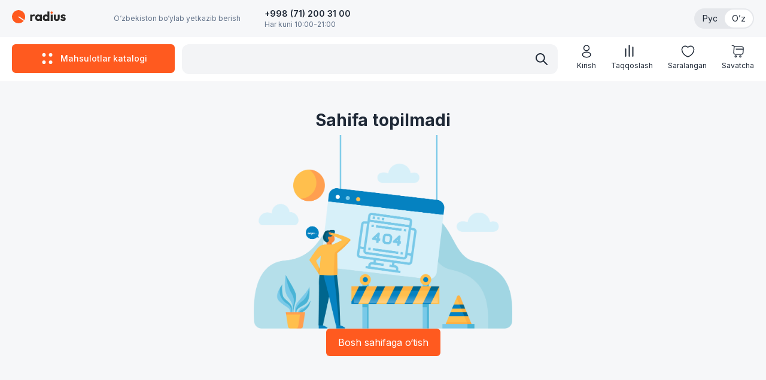

--- FILE ---
content_type: text/html; charset=utf-8
request_url: https://radius.uz/brands/9420-varmilo
body_size: 31564
content:
<!DOCTYPE html><html lang="uz"><head><meta charSet="utf-8"/><meta name="viewport" content="width=device-width, initial-scale=1"/><link rel="stylesheet" href="/_next/static/css/8c3276150c901a4c.css" data-precedence="next"/><link rel="stylesheet" href="/_next/static/css/87948d2372a5aeba.css" data-precedence="next"/><link rel="stylesheet" href="/_next/static/css/9168bf3b0e751ccf.css" data-precedence="next"/><link rel="stylesheet" href="/_next/static/css/f5f68f17c635d297.css" data-precedence="next"/><link rel="stylesheet" href="/_next/static/css/97c2ee564677a30a.css" data-precedence="next"/><link rel="stylesheet" href="/_next/static/css/66c3c8af4ef7ee5c.css" data-precedence="next"/><link rel="stylesheet" href="/_next/static/css/2beff6168c2b1735.css" data-precedence="next"/><link rel="stylesheet" href="/_next/static/css/175498288743e946.css" data-precedence="next"/><link rel="stylesheet" href="/_next/static/css/be906b68a00df147.css" data-precedence="next"/><link rel="preload" as="script" fetchPriority="low" href="/_next/static/chunks/webpack-d5d9452dc2dc0edc.js"/><script src="/_next/static/chunks/4bd1b696-a98417582ecec2d1.js" async=""></script><script src="/_next/static/css/8c3276150c901a4c.css" async=""></script><script src="/_next/static/chunks/vendors-52e3540330b50e2e.js" async=""></script><script src="/_next/static/chunks/main-app-d1cda69bf97b9d5a.js" async=""></script><script src="/_next/static/chunks/commons-55086fdb4774edd5.js" async=""></script><script src="/_next/static/chunks/app/%5Blocale%5D/(root)/%5B...not-found%5D/page-f0fa335ec4cb6b6a.js" async=""></script><script src="/_next/static/chunks/0e762574-c50ea0f5da66876d.js" async=""></script><script src="/_next/static/chunks/53c13509-eaf2f4ce6d60f8ee.js" async=""></script><script src="/_next/static/chunks/795d4814-8f989a96d8229e02.js" async=""></script><script src="/_next/static/chunks/94730671-03810fcba707f78c.js" async=""></script><script src="/_next/static/chunks/8e1d74a4-14977d843bdc28b7.js" async=""></script><script src="/_next/static/chunks/9c4e2130-254de7dcd397ef6b.js" async=""></script><script src="/_next/static/chunks/5e22fd23-0af0aa4b6df831e8.js" async=""></script><script src="/_next/static/chunks/66ec4792-f851b91b416487bb.js" async=""></script><script src="/_next/static/chunks/fca4dd8b-8568fa4b4ed37783.js" async=""></script><script src="/_next/static/chunks/app/%5Blocale%5D/(root)/layout-13cc2970e1c424e1.js" async=""></script><script src="/_next/static/chunks/app/%5Blocale%5D/(root)/page-9b1421be39ad6b92.js" async=""></script><script src="/_next/static/chunks/app/%5Blocale%5D/(root)/error-c7b870a151c391bc.js" async=""></script><script src="/_next/static/chunks/app/%5Blocale%5D/(root)/not-found-240cdb7dc0ff8b2f.js" async=""></script><meta name="next-size-adjust" content=""/><title>Radius - O‘zbekiston raqamli va maishiy texnika internet-do‘koni</title><meta name="description" content="Radius - O‘zbekiston raqamli va maishiy texnika internet-do‘koni"/><meta name="application-name" content="Radius.uz"/><link rel="author" href="Radius.uz"/><meta name="author" content="Radius"/><link rel="manifest" href="/site.webmanifest"/><meta name="keywords" content="Radius.uz,Интернет магазин Radius Mobile"/><meta name="referrer" content="origin-when-cross-origin"/><meta name="creator" content="devsymfony.io"/><meta name="robots" content="index, follow"/><meta name="googlebot" content="index, follow, max-video-preview:-1, max-image-preview:large, max-snippet:-1"/><link rel="canonical" href="https://radius.uz/brands/9420-varmilo"/><link rel="alternate" hrefLang="uz" href="https://radius.uz/uz"/><link rel="alternate" hrefLang="ru" href="https://radius.uz/ru"/><meta name="format-detection" content="telephone=no"/><meta name="google-site-verification" content="CEpacsMHPdXj6Oo7MY_x7MUariGs-s82JDv-lH-f8y8"/><meta name="y_key" content="yahoo"/><meta name="yandex-verification" content="8535f1c2d817732f"/><meta name="me" content="my-email"/><meta name="me" content="my-link"/><meta property="og:title" content="Radius.uz"/><meta property="og:description" content="Radius Mobile internet do‘koni"/><meta property="og:url" content="https://radius.uz"/><meta property="og:site_name" content="Radius.uz"/><meta property="og:locale" content="ru_UZ"/><meta property="og:image" content="https://radius-api.devsymfony.io/media/category-icons/c181d607-acf2-4e59-a432-eddbffd0f6eb_ce7be9d1.webp"/><meta property="og:image:width" content="800"/><meta property="og:image:height" content="600"/><meta property="og:image:alt" content="Radius logo"/><meta property="og:type" content="website"/><meta name="twitter:card" content="summary_large_image"/><meta name="twitter:site:id" content="1467726470533754822"/><meta name="twitter:creator" content="Radius.uz"/><meta name="twitter:creator:id" content="1467726470533754822"/><meta name="twitter:title" content="Radius.uz"/><meta name="twitter:description" content="Интернет магазин Radius Mobile"/><meta name="twitter:image" content="https://radius.uz/public/radius-logo.png"/><link rel="shortcut icon" href="/favicon.ico"/><link rel="icon" href="/light/favicon-16x16.png" sizes="16x16" type="image/png" media="(prefers-color-scheme: dark)"/><link rel="icon" href="/dark/favicon-16x16.png" sizes="16x16" type="image/png" media="(prefers-color-scheme: light)"/><link rel="icon" href="/light/favicon-32x32.png" sizes="32x32" type="image/png" media="(prefers-color-scheme: dark)"/><link rel="icon" href="/dark/favicon-32x32.png" sizes="32x32" type="image/png" media="(prefers-color-scheme: light)"/><link rel="apple-touch-icon" href="/light/apple-touch-icon.png" sizes="180x180" type="image/png" media="(prefers-color-scheme: dark)"/><link rel="apple-touch-icon" href="/dark/apple-touch-icon.png" sizes="180x180" type="image/png" media="(prefers-color-scheme: light)"/><script>document.querySelectorAll('body link[rel="icon"], body link[rel="apple-touch-icon"]').forEach(el => document.head.appendChild(el))</script><script src="/_next/static/chunks/polyfills-42372ed130431b0a.js" noModule=""></script><script>(window[Symbol.for("ApolloSSRDataTransport")] ??= []).push({"rehydrate":{"«R1rnb»":{"data":undefined,"loading":true,"networkStatus":1,"called":true},"«R1rnbH1»":{"data":undefined,"loading":false,"networkStatus":7,"called":false},"«R1rnbH2»":{"data":undefined,"loading":false,"networkStatus":7,"called":false},"«R1rnbH3»":{"data":undefined,"loading":false,"networkStatus":7,"called":false},"«R1rnbH4»":{"data":undefined,"loading":true,"networkStatus":1,"called":true},"«Raakprnb»":{"data":undefined,"loading":true,"networkStatus":1,"called":true},"«RaakprnbH1»":{"data":undefined,"loading":true,"networkStatus":1,"called":true},"«RaakprnbH2»":{"data":undefined,"loading":false,"networkStatus":7,"called":false},"«Riakprnb»":{"data":undefined,"loading":true,"networkStatus":1,"called":true},"«RiakprnbH1»":{"data":undefined,"loading":true,"networkStatus":1,"called":true},"«RiakprnbH2»":{"data":undefined,"loading":true,"networkStatus":1,"called":true},"«R4akprnb»":{"data":undefined,"loading":true,"networkStatus":1,"called":true},"«R3kprnb»":{"data":undefined,"loading":false,"networkStatus":7,"called":false},"«R3kprnbH1»":{"data":undefined,"loading":true,"networkStatus":1,"called":true},"«R3kprnbH2»":{"data":undefined,"loading":true,"networkStatus":1,"called":true},"«R4rkprnb»":{"data":undefined,"loading":true,"networkStatus":1,"called":true},"«R4rkprnbH1»":{"data":undefined,"loading":true,"networkStatus":1,"called":true},"«R4rkprnbH2»":{"data":undefined,"loading":false,"networkStatus":7,"called":false}},"events":[]})</script></head><body class="__className_f367f3"><noscript><iframe src="https://www.googletagmanager.com/ns.html?id=GTM-WLGDXJZ" height="0" width="0" style="display:none;visibility:hidden"></iframe></noscript><div><style>
:root {
  --bprogress-color: #FF5A1F;
  --bprogress-height: 4px;
  --bprogress-spinner-size: 18px;
  --bprogress-spinner-animation-duration: 400ms;
  --bprogress-spinner-border-size: 2px;
  --bprogress-box-shadow: 0 0 10px #FF5A1F, 0 0 5px #FF5A1F;
  --bprogress-z-index: 99999;
  --bprogress-spinner-top: 15px;
  --bprogress-spinner-bottom: auto;
  --bprogress-spinner-right: 15px;
  --bprogress-spinner-left: auto;
}

.bprogress {
  width: 0;
  height: 0;
  pointer-events: none;
  z-index: var(--bprogress-z-index);
}

.bprogress .bar {
  background: var(--bprogress-color);
  position: fixed;
  z-index: var(--bprogress-z-index);
  top: 0;
  left: 0;
  width: 100%;
  height: var(--bprogress-height);
}

/* Fancy blur effect */
.bprogress .peg {
  display: block;
  position: absolute;
  right: 0;
  width: 100px;
  height: 100%;
  box-shadow: var(--bprogress-box-shadow);
  opacity: 1.0;
  transform: rotate(3deg) translate(0px, -4px);
}

/* Remove these to get rid of the spinner */
.bprogress .spinner {
  display: block;
  position: fixed;
  z-index: var(--bprogress-z-index);
  top: var(--bprogress-spinner-top);
  bottom: var(--bprogress-spinner-bottom);
  right: var(--bprogress-spinner-right);
  left: var(--bprogress-spinner-left);
}

.bprogress .spinner-icon {
  width: var(--bprogress-spinner-size);
  height: var(--bprogress-spinner-size);
  box-sizing: border-box;
  border: solid var(--bprogress-spinner-border-size) transparent;
  border-top-color: var(--bprogress-color);
  border-left-color: var(--bprogress-color);
  border-radius: 50%;
  -webkit-animation: bprogress-spinner var(--bprogress-spinner-animation-duration) linear infinite;
  animation: bprogress-spinner var(--bprogress-spinner-animation-duration) linear infinite;
}

.bprogress-custom-parent {
  overflow: hidden;
  position: relative;
}

.bprogress-custom-parent .bprogress .spinner,
.bprogress-custom-parent .bprogress .bar {
  position: absolute;
}

.bprogress .indeterminate {
  position: fixed;
  top: 0;
  left: 0;
  width: 100%;
  height: var(--bprogress-height);
  overflow: hidden;
}

.bprogress .indeterminate .inc,
.bprogress .indeterminate .dec {
  position: absolute;
  top: 0;
  height: 100%;
  background-color: var(--bprogress-color);
}

.bprogress .indeterminate .inc {
  animation: bprogress-indeterminate-increase 2s infinite;
}

.bprogress .indeterminate .dec {
  animation: bprogress-indeterminate-decrease 2s 0.5s infinite;
}

@-webkit-keyframes bprogress-spinner {
  0%   { -webkit-transform: rotate(0deg); transform: rotate(0deg); }
  100% { -webkit-transform: rotate(360deg); transform: rotate(360deg); }
}

@keyframes bprogress-spinner {
  0%   { transform: rotate(0deg); }
  100% { transform: rotate(360deg); }
}

@keyframes bprogress-indeterminate-increase {
  from { left: -5%; width: 5%; }
  to { left: 130%; width: 100%; }
}

@keyframes bprogress-indeterminate-decrease {
  from { left: -80%; width: 80%; }
  to { left: 110%; width: 10%; }
}
</style><!--$--><!--/$--><div class="providers_providers__K3OMo"><div class="header-top_headerWrapper__n7COh"><div class="header-top_mobileHeader__Ar1as"><header class="top-mobile_headerTopMobile__qSPAJ"><button type="button" class="top-mobile_mobileBurger__k97vB rs-btn rs-btn-default"><svg xmlns="http://www.w3.org/2000/svg" width="24" height="24" fill="none"><g stroke="#292D32" stroke-linecap="round" stroke-width="1.5"><path d="M3 7h18M3 12h18M3 17h18"></path></g></svg><span class="rs-ripple-pond"><span class="rs-ripple"></span></span></button><div class="top-mobile_searchWrapper__V_TqH"><div class="top-mobile_inputSearchDesktop__Gadd3"><div class="searchInput_container__07Y5Q "><div class="searchInput_inputWrapper___xgqB"><input class="searchInput_input__U_4pq " type="text" placeholder="" autoComplete="off" inputMode="search" name="search" value=""/></div><svg xmlns="http://www.w3.org/2000/svg" width="24" height="24" fill="none" class="searchInput_icon__j5QwE"><path fill="#1F2937" d="m21.748 20.37-5.727-5.734a7.8 7.8 0 0 0 1.643-4.797C17.664 5.516 14.151 2 9.832 2S2 5.516 2 9.84s3.513 7.839 7.832 7.839a7.8 7.8 0 0 0 4.82-1.664l5.723 5.729a.966.966 0 0 0 1.37-.06.98.98 0 0 0 .003-1.315M3.936 9.84a5.9 5.9 0 0 1 5.892-5.898c3.247 0 5.892 2.647 5.892 5.897s-2.645 5.898-5.892 5.898-5.892-2.647-5.892-5.898"></path></svg><div class="searchInput_dropdown__kkVIH "><div class="searchInput_itemTypes__3b0Pg"><div class="searchInput_skeleton__fCX7B"><span aria-live="polite" aria-busy="true"><span class="react-loading-skeleton" style="width:70px">‌</span><br/></span></div><div class="searchInput_skeleton__fCX7B"><span aria-live="polite" aria-busy="true"><span class="react-loading-skeleton" style="width:70px">‌</span><br/></span></div><div class="searchInput_skeleton__fCX7B"><span aria-live="polite" aria-busy="true"><span class="react-loading-skeleton" style="width:70px">‌</span><br/></span></div><div class="searchInput_skeleton__fCX7B"><span aria-live="polite" aria-busy="true"><span class="react-loading-skeleton" style="width:70px">‌</span><br/></span></div></div><div class="searchInput_phoneTypes__Gqlsx"><a href="/search/%20"><div class="searchInput_dropdownItem__Hfjve"> </div></a><a href="/search/%20%20"><div class="searchInput_dropdownItem__Hfjve">  </div></a></div><div class="searchInput_variants__CNVPV"><div class="searchInput_skeletonForMobile__MOWzQ"><span aria-live="polite" aria-busy="true"><span class="react-loading-skeleton">‌</span><br/></span></div><div class="searchInput_skeletonForMobile__MOWzQ"><span aria-live="polite" aria-busy="true"><span class="react-loading-skeleton">‌</span><br/></span></div><div class="searchInput_skeletonForMobile__MOWzQ"><span aria-live="polite" aria-busy="true"><span class="react-loading-skeleton">‌</span><br/></span></div></div><div class="searchInput_categories__zXEp0"><div class="searchInput_skeletonForMobile__MOWzQ"><span aria-live="polite" aria-busy="true"><span class="react-loading-skeleton">‌</span><br/></span></div><div class="searchInput_skeletonForMobile__MOWzQ"><span aria-live="polite" aria-busy="true"><span class="react-loading-skeleton">‌</span><br/></span></div><div class="searchInput_skeletonForMobile__MOWzQ"><span aria-live="polite" aria-busy="true"><span class="react-loading-skeleton">‌</span><br/></span></div></div></div></div></div><div class="top-mobile_inputSearchMobile__GYsZC"><div class="searchInput_container__aLozb "><div class="searchInput_inputWrapper__H_RQU"><input class="searchInput_input__cYVtf " type="text" placeholder="" name="search" value=""/><svg xmlns="http://www.w3.org/2000/svg" width="24" height="24" fill="none" class="searchInput_icon__rtsNj"><path fill="#1F2937" d="m21.748 20.37-5.727-5.734a7.8 7.8 0 0 0 1.643-4.797C17.664 5.516 14.151 2 9.832 2S2 5.516 2 9.84s3.513 7.839 7.832 7.839a7.8 7.8 0 0 0 4.82-1.664l5.723 5.729a.966.966 0 0 0 1.37-.06.98.98 0 0 0 .003-1.315M3.936 9.84a5.9 5.9 0 0 1 5.892-5.898c3.247 0 5.892 2.647 5.892 5.897s-2.645 5.898-5.892 5.898-5.892-2.647-5.892-5.898"></path></svg></div><div class="searchInput_dropdown__7oUnD "><div class="searchInput_itemTypes__z_e0z"><div class="searchInput_skeleton__tz2Fs"><span aria-live="polite" aria-busy="true"><span class="react-loading-skeleton">‌</span><br/></span></div><div class="searchInput_skeleton__tz2Fs"><span aria-live="polite" aria-busy="true"><span class="react-loading-skeleton">‌</span><br/></span></div></div><div class="searchInput_phoneTypes__t9Bpb"><a href="/search/%20"><div class="searchInput_dropdownItem__XwBJJ"> <!-- --> <svg stroke="currentColor" fill="currentColor" stroke-width="0" viewBox="0 0 24 24" height="20" width="20" xmlns="http://www.w3.org/2000/svg"><path fill="none" d="M0 0h24v24H0V0z"></path><path d="M10 6 8.59 7.41 13.17 12l-4.58 4.59L10 18l6-6-6-6z"></path></svg></div></a><a href="/search/%20%20"><div class="searchInput_dropdownItem__XwBJJ">  <!-- --> <svg stroke="currentColor" fill="currentColor" stroke-width="0" viewBox="0 0 24 24" height="20" width="20" xmlns="http://www.w3.org/2000/svg"><path fill="none" d="M0 0h24v24H0V0z"></path><path d="M10 6 8.59 7.41 13.17 12l-4.58 4.59L10 18l6-6-6-6z"></path></svg></div></a></div><div class="searchInput_variants__quO4X"><div class="searchInput_skeletonForMobile__KGLAq"><span aria-live="polite" aria-busy="true"><span class="react-loading-skeleton">‌</span><br/></span></div><div class="searchInput_skeletonForMobile__KGLAq"><span aria-live="polite" aria-busy="true"><span class="react-loading-skeleton">‌</span><br/></span></div><div class="searchInput_skeletonForMobile__KGLAq"><span aria-live="polite" aria-busy="true"><span class="react-loading-skeleton">‌</span><br/></span></div></div><div class="searchInput_categories__TaJYd"><div class="searchInput_skeletonForMobile__KGLAq"><span aria-live="polite" aria-busy="true"><span class="react-loading-skeleton">‌</span><br/></span></div><div class="searchInput_skeletonForMobile__KGLAq"><span aria-live="polite" aria-busy="true"><span class="react-loading-skeleton">‌</span><br/></span></div><div class="searchInput_skeletonForMobile__KGLAq"><span aria-live="polite" aria-busy="true"><span class="react-loading-skeleton">‌</span><br/></span></div></div></div></div></div></div><a class="top-mobile_mobileLike__v3T4F" href="/pages/favorites"><svg xmlns="http://www.w3.org/2000/svg" width="25" height="24" fill="none"><path stroke="#1F2937" stroke-linecap="round" stroke-linejoin="round" stroke-width="1.5" d="M13.12 20.81c-.34.12-.9.12-1.24 0-2.9-.99-9.38-5.12-9.38-12.12C2.5 5.6 4.99 3.1 8.06 3.1c1.82 0 3.43.88 4.44 2.24a5.53 5.53 0 0 1 4.44-2.24c3.07 0 5.56 2.5 5.56 5.59 0 7-6.48 11.13-9.38 12.12"></path></svg></a><div></div></header></div><header class="header-top_header__83_jM"><div class="header-top_header__wrapper__x2Ns8"><div class="header-top_leftSection__5tT3S"><a class="header-top_logo__Gpzrk" href="/"><svg xmlns="http://www.w3.org/2000/svg" viewBox="0 0 4352.58 1065.26"><defs><style>.new_radius_sariq_logo_svg__fil0{fill:#ff5a1f}</style></defs><path d="M532.63 0c294.16 0 532.63 238.47 532.63 532.63 0 91.28-22.98 177.18-63.44 252.26-5.76 10.68-10.91 6.75-16.81 2.75L565.26 502.67c-5.29-3.59-12.55-2.19-16.13 3.09l-34.31 50.62c-3.59 5.29-2.2 12.54 3.09 16.13l420.02 284.74c8.27 4.77 8.12 11.3 2.16 18.37-97.7 115.96-243.97 189.65-407.47 189.65C238.46 1065.27-.01 826.8-.01 532.64S238.46.01 532.62.01z" class="new_radius_sariq_logo_svg__fil0"></path><path d="M1478.18 868.44V358.69h160.47v509.75zm160.47-280.04-67.13-52.44c13.29-59.44 35.66-105.59 67.13-138.45s75.17-49.3 131.11-49.3c24.47 0 45.97 3.67 64.5 11.02 18.53 7.34 34.79 18.7 48.77 34.09l-95.44 120.62c-6.99-7.69-15.73-13.64-26.22-17.83s-22.37-6.29-35.66-6.29c-26.57 0-47.72 8.22-63.46 24.65-15.73 16.43-23.6 41.08-23.6 73.95zm475.66 290.53c-46.85 0-88.63-11.54-125.34-34.61s-65.73-54.54-87.06-94.4c-21.32-39.85-31.99-85.31-31.99-136.35s10.66-96.49 31.99-136.35c21.33-39.85 50.35-71.32 87.06-94.4 36.71-23.07 78.49-34.61 125.34-34.61 34.26 0 65.2 6.65 92.83 19.93 27.62 13.29 50.17 31.64 67.65 55.06 17.48 23.43 27.27 50.17 29.37 80.24V723.7c-2.1 30.07-11.71 56.81-28.84 80.24-17.13 23.42-39.68 41.78-67.65 55.07-27.97 13.28-59.09 19.93-93.35 19.93zm32.52-144.74c34.26 0 61.88-11.36 82.86-34.09s31.46-51.57 31.46-86.53c0-23.78-4.72-44.75-14.16-62.93s-22.73-32.34-39.85-42.48c-17.13-10.14-36.89-15.21-59.26-15.21s-42.13 5.07-59.26 15.21-30.77 24.3-40.91 42.48-15.21 39.16-15.21 62.93c0 23.07 4.89 43.7 14.68 61.88s23.42 32.51 40.91 43c17.48 10.49 37.06 15.73 58.74 15.73zm108.03 134.25v-137.4l24.12-123.77-24.12-123.77V358.69h157.33v509.75zm477.76 10.49c-48.25 0-91.08-11.54-128.49-34.61s-66.78-54.54-88.1-94.4c-21.32-39.85-31.99-85.31-31.99-136.35s10.66-96.49 31.99-136.35c21.33-39.85 50.7-71.32 88.1-94.4 37.41-23.07 80.24-34.61 128.49-34.61 34.96 0 66.6 6.65 94.92 19.93 131.22 61.55 169.91 404.59.53 489.29-28.67 14.34-60.48 21.5-95.45 21.5m28.32-144.74c23.07 0 43.01-5.07 59.79-15.21s30.07-24.3 39.86-42.48 14.68-39.16 14.68-62.93c0-23.78-4.72-44.58-14.16-62.41s-22.73-31.99-39.86-42.48-36.88-15.73-59.26-15.73-42.13 5.24-59.26 15.73-30.77 24.82-40.91 43-15.21 38.81-15.21 61.88 4.89 43.7 14.68 61.88 23.42 32.51 40.91 43c17.48 10.49 37.06 15.73 58.73 15.73zm265.36 134.25h-157.33v-137.4l24.12-123.77-27.27-123.77V106.96h160.48v761.47zm103.31 0V358.69h160.47v509.75zm490.34 11.54c-46.85 0-88.28-9.61-124.29-28.84s-64.15-45.8-84.43-79.71-30.42-72.9-30.42-116.95V358.7h160.48v293.68c0 17.48 2.97 32.52 8.92 45.1 5.94 12.59 14.86 22.38 26.74 29.37 11.89 6.99 26.22 10.48 43.01 10.48 23.77 0 42.65-7.52 56.64-22.55s20.98-35.84 20.98-62.41V358.69h160.47v294.73c0 44.75-10.14 84.08-30.42 118q-30.42 50.865-83.91 79.71c-35.66 19.23-76.91 28.84-123.76 28.84zm514.46 1.05c-30.07 0-59.61-3.85-88.63-11.54s-55.94-18.7-80.76-33.04c-24.83-14.33-45.98-30.94-63.46-49.82l91.25-92.3q25.17 27.27 59.79 42.48c23.07 10.14 48.25 15.21 75.52 15.21 18.88 0 33.39-2.8 43.53-8.39s15.21-13.29 15.21-23.07c0-12.59-6.12-22.2-18.35-28.85-12.24-6.64-27.8-12.59-46.68-17.83s-38.81-11.01-59.78-17.31a267.5 267.5 0 0 1-59.79-26.22c-18.88-11.19-34.26-26.75-46.15-46.68s-17.83-45.28-17.83-76.04c0-32.86 8.39-61.36 25.17-85.48 16.78-24.13 40.56-43.18 71.32-57.16 30.77-13.99 66.78-20.98 108.03-20.98 43.35 0 83.38 7.52 120.09 22.55s66.6 37.23 89.68 66.6l-91.25 92.3c-16.08-18.88-34.09-32.16-54.02-39.85s-39.33-11.54-58.21-11.54c-18.18 0-31.82 2.62-40.91 7.87s-13.63 12.76-13.63 22.55c0 10.49 5.94 18.88 17.83 25.17s27.27 11.89 46.15 16.78 38.81 10.84 59.79 17.83 40.91 16.43 59.78 28.32c18.88 11.89 34.26 27.8 46.15 47.72 11.89 19.93 17.83 45.97 17.83 78.14 0 49.65-18.71 89.15-56.11 118.52-37.41 29.37-87.93 44.05-151.56 44.05z" style="fill:#2b2b2b;fill-rule:nonzero"></path><path d="M3208.04 106.97c50.44 0 91.32 40.89 91.32 91.32 0 50.44-40.89 91.32-91.32 91.32s-91.32-40.89-91.32-91.32 40.89-91.32 91.32-91.32m0 43.04c26.67 0 48.29 21.62 48.29 48.29s-21.62 48.29-48.29 48.29-48.29-21.62-48.29-48.29 21.62-48.29 48.29-48.29" class="new_radius_sariq_logo_svg__fil0"></path></svg></a><div class="header-top_delivery__V5FCk"><div class="header-top_city__ucRC6"><!--$!--><template data-dgst="BAILOUT_TO_CLIENT_SIDE_RENDERING"></template><!--/$--></div><div class="header-top_deliveryInfo__yMpQ0">O‘zbekiston bo‘ylab yetkazib berish</div></div><div class="header-top_phoneNumber__0sAuX"><a href="tel:+998712003100" class="header-top_phone__2MESI">+998 (71) 200 31 00</a><span class="header-top_schedule__D13FQ">Har kuni 10:00-21:00</span></div></div><div class="header-top_rightSection__g1xca"><div class="header-top_menuItems__fZSEj"><div></div></div><div class="header-top_languageSwitch__VSDkc"><button type="button" class="undefined false">Рус</button><button type="button" class="undefined header-top_active__WMMeC">O’z</button></div></div></div></header></div><div class="headerBottom_headerBottomWrapper__n0TVx"><div class="headerBottom_headerBottom__XMQRF"><div class="headerBottom_headerBottom__wrapper__tuHl6"><button type="button" class="headerBottom_headerBottom__left__Nrchb"><svg xmlns="http://www.w3.org/2000/svg" width="24" height="24" fill="none"><path fill="#FAFAFA" d="M17.54 8.81a2.96 2.96 0 1 0 0-5.92 2.96 2.96 0 0 0 0 5.92M6.46 8.81a2.96 2.96 0 1 0 0-5.92 2.96 2.96 0 0 0 0 5.92M17.54 21.11a2.96 2.96 0 1 0 0-5.92 2.96 2.96 0 0 0 0 5.92M6.46 21.11a2.96 2.96 0 1 0 0-5.92 2.96 2.96 0 0 0 0 5.92"></path></svg><span class="headerBottom_headerBottom__catalog__DrVUY">Mahsulotlar katalogi</span></button><div class="headerBottom_headerBottom__searchBar__46dkJ"><div class="searchInput_container__07Y5Q "><div class="searchInput_inputWrapper___xgqB"><input class="searchInput_input__U_4pq " type="text" placeholder="" autoComplete="off" inputMode="search" name="search" value=""/></div><svg xmlns="http://www.w3.org/2000/svg" width="24" height="24" fill="none" class="searchInput_icon__j5QwE"><path fill="#1F2937" d="m21.748 20.37-5.727-5.734a7.8 7.8 0 0 0 1.643-4.797C17.664 5.516 14.151 2 9.832 2S2 5.516 2 9.84s3.513 7.839 7.832 7.839a7.8 7.8 0 0 0 4.82-1.664l5.723 5.729a.966.966 0 0 0 1.37-.06.98.98 0 0 0 .003-1.315M3.936 9.84a5.9 5.9 0 0 1 5.892-5.898c3.247 0 5.892 2.647 5.892 5.897s-2.645 5.898-5.892 5.898-5.892-2.647-5.892-5.898"></path></svg><div class="searchInput_dropdown__kkVIH "><div class="searchInput_itemTypes__3b0Pg"><div class="searchInput_skeleton__fCX7B"><span aria-live="polite" aria-busy="true"><span class="react-loading-skeleton" style="width:70px">‌</span><br/></span></div><div class="searchInput_skeleton__fCX7B"><span aria-live="polite" aria-busy="true"><span class="react-loading-skeleton" style="width:70px">‌</span><br/></span></div><div class="searchInput_skeleton__fCX7B"><span aria-live="polite" aria-busy="true"><span class="react-loading-skeleton" style="width:70px">‌</span><br/></span></div><div class="searchInput_skeleton__fCX7B"><span aria-live="polite" aria-busy="true"><span class="react-loading-skeleton" style="width:70px">‌</span><br/></span></div></div><div class="searchInput_phoneTypes__Gqlsx"><a href="/search/%20"><div class="searchInput_dropdownItem__Hfjve"> </div></a><a href="/search/%20%20"><div class="searchInput_dropdownItem__Hfjve">  </div></a></div><div class="searchInput_variants__CNVPV"><div class="searchInput_skeletonForMobile__MOWzQ"><span aria-live="polite" aria-busy="true"><span class="react-loading-skeleton">‌</span><br/></span></div><div class="searchInput_skeletonForMobile__MOWzQ"><span aria-live="polite" aria-busy="true"><span class="react-loading-skeleton">‌</span><br/></span></div><div class="searchInput_skeletonForMobile__MOWzQ"><span aria-live="polite" aria-busy="true"><span class="react-loading-skeleton">‌</span><br/></span></div></div><div class="searchInput_categories__zXEp0"><div class="searchInput_skeletonForMobile__MOWzQ"><span aria-live="polite" aria-busy="true"><span class="react-loading-skeleton">‌</span><br/></span></div><div class="searchInput_skeletonForMobile__MOWzQ"><span aria-live="polite" aria-busy="true"><span class="react-loading-skeleton">‌</span><br/></span></div><div class="searchInput_skeletonForMobile__MOWzQ"><span aria-live="polite" aria-busy="true"><span class="react-loading-skeleton">‌</span><br/></span></div></div></div></div></div><div class="headerBottom_headerBottom__right__q4Bgv"><div><div class="sign-button_headerBottomIcon__6gCDp" aria-describedby="control-id-click"> <svg xmlns="http://www.w3.org/2000/svg" width="24" height="24" fill="none"><g stroke="#1F2937" stroke-linecap="round" stroke-linejoin="round" stroke-width="1.5"><path d="M12.16 10.87c-.1-.01-.22-.01-.33 0a4.42 4.42 0 0 1-4.27-4.43C7.56 3.99 9.54 2 12 2a4.435 4.435 0 0 1 .16 8.87M7.16 14.56c-2.42 1.62-2.42 4.26 0 5.87 2.75 1.84 7.26 1.84 10.01 0 2.42-1.62 2.42-4.26 0-5.87-2.74-1.83-7.25-1.83-10.01 0"></path></g></svg> <p>Kirish</p> </div></div><div class="headerBottom_headerBottom__icon__gVeiT headerBottom_headerBottom__cart__swdar"><a class="headerBottom_headerBottom__icon__gVeiT" href="/pages/comparison"><svg xmlns="http://www.w3.org/2000/svg" width="15" height="24" fill="none"><path fill="#1F2937" d="M.5 8v12a1 1 0 1 0 2 0V8a1 1 0 0 0-2 0M12.5 5v15a1 1 0 1 0 2 0V5a1 1 0 0 0-2 0M6.5 2v18a1 1 0 1 0 2 0V2a1 1 0 0 0-2 0"></path></svg><p>Taqqoslash</p></a></div><div class="headerBottom_headerBottom__icon__gVeiT headerBottom_headerBottom__cart__swdar"><a class="headerBottom_headerBottom__icon__gVeiT" href="/pages/favorites"><svg xmlns="http://www.w3.org/2000/svg" width="25" height="24" fill="none"><path stroke="#1F2937" stroke-linecap="round" stroke-linejoin="round" stroke-width="1.5" d="M13.12 20.81c-.34.12-.9.12-1.24 0-2.9-.99-9.38-5.12-9.38-12.12C2.5 5.6 4.99 3.1 8.06 3.1c1.82 0 3.43.88 4.44 2.24a5.53 5.53 0 0 1 4.44-2.24c3.07 0 5.56 2.5 5.56 5.59 0 7-6.48 11.13-9.38 12.12"></path></svg><p>Saralangan</p></a></div><div class="headerBottom_headerBottom__icon__gVeiT headerBottom_headerBottom__cart__swdar"><svg xmlns="http://www.w3.org/2000/svg" fill="none" viewBox="0 0 25 24"><g stroke="#1F2937" stroke-linecap="round" stroke-linejoin="round" stroke-miterlimit="10" stroke-width="1.5"><path d="M2.5 2h1.74c1.08 0 1.93.93 1.84 2l-.83 9.96a2.796 2.796 0 0 0 2.79 3.03h10.65c1.44 0 2.7-1.18 2.81-2.61l.54-7.5c.12-1.66-1.14-3.01-2.81-3.01H6.32M16.75 22a1.25 1.25 0 1 0 0-2.5 1.25 1.25 0 0 0 0 2.5M8.75 22a1.25 1.25 0 1 0 0-2.5 1.25 1.25 0 0 0 0 2.5M9.5 8h12"></path></g></svg><div>Savatcha</div></div></div></div></div></div><div class="providers_main__oQEhR"><div class="styles_container__mj27v"><h2 class="styles_title__Pa8Rx">Sahifa topilmadi</h2><div class="styles_imgWrapper__1zAi4"><img alt="not found page" loading="lazy" width="667" height="428" decoding="async" data-nimg="1" style="color:transparent;object-fit:contain;background-size:contain;background-position:50% 50%;background-repeat:no-repeat;background-image:url(&quot;data:image/svg+xml;charset=utf-8,%3Csvg xmlns=&#x27;http://www.w3.org/2000/svg&#x27; viewBox=&#x27;0 0 320 240&#x27;%3E%3Cfilter id=&#x27;b&#x27; color-interpolation-filters=&#x27;sRGB&#x27;%3E%3CfeGaussianBlur stdDeviation=&#x27;20&#x27;/%3E%3CfeColorMatrix values=&#x27;1 0 0 0 0 0 1 0 0 0 0 0 1 0 0 0 0 0 100 -1&#x27; result=&#x27;s&#x27;/%3E%3CfeFlood x=&#x27;0&#x27; y=&#x27;0&#x27; width=&#x27;100%25&#x27; height=&#x27;100%25&#x27;/%3E%3CfeComposite operator=&#x27;out&#x27; in=&#x27;s&#x27;/%3E%3CfeComposite in2=&#x27;SourceGraphic&#x27;/%3E%3CfeGaussianBlur stdDeviation=&#x27;20&#x27;/%3E%3C/filter%3E%3Cimage width=&#x27;100%25&#x27; height=&#x27;100%25&#x27; x=&#x27;0&#x27; y=&#x27;0&#x27; preserveAspectRatio=&#x27;none&#x27; style=&#x27;filter: url(%23b);&#x27; href=&#x27;[data-uri]&#x27;/%3E%3C/svg%3E&quot;)" srcSet="/_next/image?url=%2F_next%2Fstatic%2Fmedia%2Fnot-found.176bbebd.png&amp;w=768&amp;q=75 1x, /_next/image?url=%2F_next%2Fstatic%2Fmedia%2Fnot-found.176bbebd.png&amp;w=1280&amp;q=75 2x" src="/_next/image?url=%2F_next%2Fstatic%2Fmedia%2Fnot-found.176bbebd.png&amp;w=1280&amp;q=75"/></div><a class="styles_link__jTgk3" href="/">Bosh sahifaga o‘tish</a></div><!--$--><!--/$--><!--$--><!--/$--></div><footer class="footer_footer__qrE1a"><div class="footer_footer__wrapper__zQKeV"><div class="footer_footer__left__p6nfr"><a class="footer_footer__topLogo__Eni0W" href="/"><svg xmlns="http://www.w3.org/2000/svg" width="140" height="40" viewBox="0 0 2001 540"><path fill="#FEFEFE" d="M966 0h112v531H968v-26l-6 4.938c-14.484 11.542-30.788 19.017-48.625 23.812l-2.24.603c-12.556 3.195-24.812 4.02-37.697 3.96l-2.406-.006c-12.234-.047-24.06-.606-36.032-3.307l-2.348-.504C800.948 527.536 773.561 511.14 751 488l-1.84-1.668c-32.573-30.453-47.573-79.089-49.284-122.484C698.514 308.038 713.61 258.166 752 217l2.113-2.277c28.835-29.995 71.012-45.697 112.043-46.95C902.84 167.087 936.92 174.43 965 199zM843 288l-1.785 1.352c-16.081 12.527-24.282 33.73-26.965 53.336A115 115 0 0 0 814 347l-.121 2.938C813.418 372.492 819.567 392.62 834 410l1.39 1.832c11.564 14.72 31.342 22.583 49.485 24.918q2.061.157 4.125.25l2.016.121c21.11.665 41.333-6.329 56.755-20.798 16.162-15.822 24.205-37.037 24.47-59.421.063-25.428-5.296-46.701-23.065-65.816-16.134-15.468-36.11-21.784-58.004-21.557-18.337.602-34.162 6.462-48.172 18.471M532 196l8 7 1-28h110v356H541l-1-27-8 7c-34.013 24.579-75.7 31.587-116.88 25.975-26.657-4.412-51.959-15.12-73.12-31.975l-1.67-1.328C303.999 474.452 283.343 434.427 275 389l-.407-2.197c-4.135-23.852-3.155-51.12 1.407-74.803l.504-2.638c6.324-31.797 20.088-62.517 42.504-86.249 1.824-1.934 3.496-3.932 5.18-5.988 8.815-10.052 19.82-17.974 31.085-25.04a337 337 0 0 0 4.637-2.98C409.766 158.042 485.576 159 532 196m-93 78-2.777.875c-19.2 6.794-32.79 22.242-41.54 40.043-10.624 22.688-10.332 48.938-1.995 72.27 7.483 19.62 22.666 34.907 41.66 43.557 8.773 3.763 18.138 5.685 27.652 6.255l2.023.125c16.495.49 33.432-3.541 46.977-13.125l2.48-1.738C528.801 410.789 538.552 394.449 543 376l.68-2.703c4.808-23.053 1.315-49.72-11.492-69.672-12.986-18.107-29.022-28.577-50.833-33.184-14.368-1.89-28.621-1.024-42.355 3.559M1324 175h113l.078 46.906q.037 14.725.082 29.45c.049 15.574.093 31.15.111 46.725q.019 17.017.084 34.033c.022 6.003.038 12.005.037 18.007q0 8.49.05 16.98.012 3.1.004 6.201c-.044 18.326 2.113 33.506 12.804 48.948 11.239 11.239 24.824 15.593 40.438 16.125 12.103-.213 23.45-3.182 33.312-10.375l3.188-2.187c17.842-17.843 16.946-42.731 17.017-66.107l.03-6.065q.04-8.178.068-16.355.035-8.565.076-17.132.074-16.197.138-32.394.091-21.903.191-43.808c.103-22.984.197-45.968.292-68.952h112c.12 54.826.12 54.826.146 77.889.018 15.893.04 31.785.08 47.678q.046 17.366.056 34.732.004 9.183.035 18.367.03 8.669.022 17.338.001 3.158.019 6.315c.222 42.305-11.654 81.711-41.358 112.681l-2.633 2.86c-27.755 29.542-69.898 44.826-109.856 46.266-51.224 1.06-97.433-10.292-135.511-46.126l-1.973-1.777c-19.253-18.068-31.59-43.386-37.84-68.723l-.59-2.366c-3.648-15.915-3.884-32.043-3.824-48.281v-6.48c-.002-5.807.01-11.614.024-17.42.013-6.09.014-12.18.016-18.27q.011-17.259.043-34.518c.027-15.567.037-31.133.049-46.7.019-24.488.059-48.976.095-73.465M1986 210.313a210 210 0 0 1 10.688 10.5l2.574 2.707c1.738 2.48 1.738 2.48 1.645 4.316-1.298 3.098-3.298 4.905-5.683 7.265l-1.503 1.5c-1.642 1.634-3.295 3.259-4.948 4.883l-3.443 3.423a3581 3581 0 0 1-9.096 9.007c-4.84 4.78-9.668 9.575-14.495 14.37q-2.519 2.495-5.043 4.984c-4.976 4.921-9.862 9.867-14.392 15.21-1.047 1.222-2.166 2.384-3.304 3.522-3.211-.042-4.296-1.275-6.664-3.477a500 500 0 0 1-2.961-3.148c-16.441-16.944-40.104-26.975-63.75-27.676a701 701 0 0 0-6.625-.012l-3.328-.048c-10.015-.006-19.331 1.574-27.672 7.361-4.43 4.895-5.388 7.921-5.258 14.406.519 5.218 2.447 8.056 6.305 11.332 5.493 3.847 11.28 6.321 17.547 8.606l2.499.915c9.476 3.399 19.141 6.078 28.844 8.741 18.01 4.952 36.052 10.056 52.876 18.313l2.905 1.411c23.847 11.843 44.24 29.625 54.188 54.901 9.407 29.026 9.738 63.45-4.066 91.114-3.887 7.416-8.275 13.978-13.84 20.261l-1.562 1.992c-12.631 15.726-32.68 26.542-51.438 33.008l-1.901.667c-53.727 18.482-118.628 10.967-169.23-13.55-3.319-1.652-6.596-3.377-9.869-5.117l-1.991-1.038c-16.733-8.762-32.87-20.16-45.175-34.629l-1.615-1.896L1686 473l2.04-2.034q9.56-9.528 19.11-19.065 4.91-4.902 9.823-9.799 4.75-4.733 9.493-9.473 1.803-1.8 3.608-3.597 2.545-2.534 5.082-5.075l1.587-1.584c3.492-3.518 6.735-7.164 9.782-11.073C1748 410 1748 410 1752 410c2.488 2.055 2.488 2.055 5.313 4.875 24.805 23.761 58.153 33.7 91.949 33.344 11.138-.292 21.939-2.302 30.613-9.656 3.903-4.707 4.64-8.481 4.125-14.563-1.165-5.85-3.785-9.616-8.441-13.293-17.19-11.468-39.13-15.584-58.792-21.238-28.6-8.226-57.027-17.087-78.767-38.469l-2.34-2.3c-19.472-20.339-24.161-47.425-23.875-74.532.708-28.525 12.904-53.295 33.215-73.168 64.543-57.43 179.203-44.784 241 9.313M273.691 190.23c7.221 6.297 7.221 6.297 9.309 10.77l-2.387 2.902c-5.825 7.112-11.562 14.27-17.113 21.598-4.8 6.332-9.73 12.538-14.761 18.687-4.872 5.957-9.633 11.995-14.37 18.06q-3.618 4.63-7.244 9.253l-1.334 1.708A409 409 0 0 1 217 284c-3.135-1.443-5.696-3.227-8.437-5.312-14.588-10.368-32.543-11.64-49.875-9.388-14.184 2.728-26.168 10.449-34.47 22.227-7.437 12.618-10.358 26.802-10.376 41.294l-.015 2.582q-.021 4.253-.032 8.507l-.03 6.122q-.04 8.289-.068 16.578-.035 8.67-.076 17.341-.074 16.41-.138 32.82-.091 22.18-.191 44.36c-.104 23.29-.197 46.58-.292 69.869H0V175h113l1 25 4.125-3.937c39.762-35.618 113.876-40.383 155.566-5.833M1149 175h113v356h-113z"></path><path fill="#FE591E" d="M1243.984 13.242c2.464 2.158 4.754 4.391 7.016 6.758l1.914 1.855c11.919 12.313 15.569 28.453 15.438 45.016-.458 18.603-8.13 33.309-21.352 46.254-15.254 13.01-33.56 16.204-53 14.875-12.531-1.631-23.586-7.752-33-16l-1.863-1.613c-12.61-11.715-18.68-28.718-19.45-45.637.62-18.113 7.362-34.883 20.313-47.75 24.18-20.635 58.216-23.118 83.984-3.758M1182 40c-.63.565-1.26 1.13-1.91 1.71-6.288 6.329-8.494 14.267-9.527 22.978 1.41 10.674 5.407 19.275 13.812 26.187 8.845 6.312 16.747 7.168 27.625 6.125 3.373-.868 6.064-2.145 9-4l2.11-1.285c7.116-4.803 11.649-11.443 13.89-19.715 1.157-12.109-.326-20.884-8.062-30.312-5.81-6.117-13.489-10.036-21.946-10.891-9.877-.219-17.684 2.548-24.992 9.203"></path></svg></a><div class="footer_footer__paymentMethods__X3TS_"><div class="footer_footer__paymentIcon__rL2jh"><svg xmlns="http://www.w3.org/2000/svg" width="60" height="32" fill="none"><rect width="60" height="32" fill="#27272A" rx="4"></rect><g clip-path="url(#Visa_svg__a)"><path fill="#fff" d="M30.394 13.82c-.021 1.666 1.504 2.595 2.652 3.147 1.18.567 1.577.93 1.572 1.437-.009.776-.942 1.118-1.814 1.132-1.523.023-2.408-.406-3.111-.73l-.549 2.532c.706.322 2.014.602 3.37.614 3.182 0 5.264-1.55 5.275-3.955.012-3.05-4.276-3.22-4.246-4.583.01-.413.41-.855 1.285-.967.434-.056 1.631-.1 2.988.517l.533-2.45A8.2 8.2 0 0 0 35.513 10c-2.995 0-5.102 1.572-5.119 3.82m13.073-3.609c-.582 0-1.071.335-1.29.848l-4.546 10.713h3.18l.633-1.726h3.886l.367 1.726H48.5L46.054 10.21zm.444 3.123.918 4.341h-2.513zm-17.373-3.123-2.506 11.56h3.03l2.506-11.56zm-4.482 0L18.9 18.08l-1.275-6.69c-.15-.748-.741-1.179-1.398-1.179h-5.156l-.072.336c1.059.226 2.261.592 2.99.983.446.24.573.448.72 1.016l2.416 9.226h3.202l4.91-11.561z"></path></g><defs><clipPath id="Visa_svg__a"><path fill="#fff" d="M11 10h37.5v12H11z"></path></clipPath></defs></svg></div><div class="footer_footer__paymentIcon__rL2jh"><svg xmlns="http://www.w3.org/2000/svg" width="60" height="32" fill="none"><rect width="60" height="32" fill="#27272A" rx="4"></rect><g clip-path="url(#Mastercard_svg__a)"><path fill="#D1D5DB" d="M26.233 9.673h6.842v12.295h-6.842z"></path><path fill="#fff" d="M26.667 15.82a7.84 7.84 0 0 1 2.976-6.147A7.77 7.77 0 0 0 24.82 8 7.815 7.815 0 0 0 17 15.82a7.815 7.815 0 0 0 7.82 7.82c1.825 0 3.498-.63 4.823-1.672a7.81 7.81 0 0 1-2.976-6.148M42.308 15.82a7.815 7.815 0 0 1-7.82 7.82 7.77 7.77 0 0 1-4.823-1.672 7.78 7.78 0 0 0 2.976-6.148 7.84 7.84 0 0 0-2.976-6.147A7.77 7.77 0 0 1 34.487 8c4.323 0 7.82 3.52 7.82 7.82"></path></g><defs><clipPath id="Mastercard_svg__a"><path fill="#fff" d="M17 8h25.231v16H17z"></path></clipPath></defs></svg></div><div class="footer_footer__paymentIcon__rL2jh"><svg xmlns="http://www.w3.org/2000/svg" width="60" height="32" fill="none"><rect width="60" height="32" fill="#27272A" rx="4"></rect><path fill="#fff" fill-rule="evenodd" d="M16.52 10.534c.6.381.81 1.064.819 1.743v-.003q.009.75.01 1.5 0 1.629-.008 3.256-.008 1.395-.009 2.791c0 .254-.003.507-.204.693a.9.9 0 0 1-.457.208c-.285.055-.58.036-.867 0a1.4 1.4 0 0 1-.48-.122c-.246-.126-.354-.382-.354-.647V15.94h-4.548c-.03 1.068.107 2.126.319 3.171.069.343.162.684.303 1.006q.1.235.239.45.015.022.04.054c.066.088.163.217.1.299-.017.023-.071.068-.271 0-1.012-.345-1.72-1.743-1.72-1.743-1.01-1.994-.973-3.915-.944-4.863 0 0 .046-1.466.624-2.5.218-.392.459-.621.55-.702a2.5 2.5 0 0 1 1.047-.566c.062-.016.14-.025.18.025a.14.14 0 0 1 .025.077c.01.135-.049.286-.104.43q-.045.11-.073.21a9.1 9.1 0 0 0-.272 3.034l2.248.013h.008l2.249.013.004-1.556c.002-.865.003-1.432.006-1.518.003-.111-.038-.215-.142-.267q-.036-.016-.091-.022c-.06-.009-.123-.018-.138-.06-.02-.058.037-.123.076-.17l.018-.02c.459-.564 1.234-.572 1.818-.201m-8.355 6.721c.392 1.686 1.109 3.63 2.943 4.167v-.002c.268.077.168.243.017.352-.307.22-.72.23-.79.227-1.709-.056-2.707-.792-2.707-.792-1.142-.841-1.62-2.081-1.628-2.719a2.8 2.8 0 0 1 .132-.807v-.003c.036-.11.186-.58.32-.566.08.008.117.186.159.386l.021.101c.185.845.548 1.475.84 1.98.109.19.276.456.513.76a3.44 3.44 0 0 0 1.742 1.05 6 6 0 0 1-1.132-.974 6.2 6.2 0 0 1-.861-1.235c-.158-.297-.87-1.682-.801-3.628.029-.829.075-1.663.673-2.377q.049-.06.095-.12c.125-.164.251-.329.475-.38l.002-.005.004.004-.005.002c-.368 1.094-.374 2.34-.227 3.474.049.375.13.737.215 1.105m.018-4.582-.005-.005.027-.024z" clip-rule="evenodd"></path><path fill="#fff" d="M40.823 12.042c.008-.234 0-.58-.084-.997-.008-.044-.019-.15-.073-.274a.8.8 0 0 0-.298-.365.6.6 0 0 0-.332-.101c-.083 0-.166.006-.248.006q-.172.001-.344.004c-.223.003-.446-.003-.668.006a.75.75 0 0 0-.53.225c-.168.177-.303.43-.526.972-.038.09-.067.166-.088.218-.085.184-1.284 2.785-1.738 3.537-.033.056-.107.176-.198.172-.093.004-.166-.116-.2-.172-.452-.753-1.652-3.353-1.737-3.537-.02-.052-.05-.128-.087-.218-.224-.542-.358-.795-.527-.972a.74.74 0 0 0-.53-.225c-.223-.008-.446-.003-.668-.006q-.173-.001-.344-.004c-.083 0-.166-.005-.248-.006a.6.6 0 0 0-.332.1.8.8 0 0 0-.298.366c-.054.123-.065.23-.073.274a4.4 4.4 0 0 0-.084.997l-.262 8.027a.7.7 0 0 0 .036.175c.137.392.634.585 1.017.59.386.005.848-.179 1.012-.534a1 1 0 0 0 .048-.15c.114-.544.18-4.933.204-6.845a155 155 0 0 0 2.246 4.458c.076.146.241.438.544.538a.88.88 0 0 0 .565 0c.303-.1.467-.392.544-.538.378-.707 1.199-2.312 2.246-4.458.025 1.913.09 6.3.204 6.846a1 1 0 0 0 .048.15c.164.354.626.538 1.013.533.383-.005.88-.198 1.016-.59a.7.7 0 0 0 .037-.175zM28.22 10.621c-.219-.275-.59-.286-.948-.295-.34-.01-.77-.021-1.04.278a.85.85 0 0 0-.205.482l-.019 5.925a2.1 2.1 0 0 1-.784 1.68s-.497.393-1.147.445c-.065.005-.134.007-.134.007l-.051.001h-.051s-.068-.003-.134-.008c-.65-.053-1.148-.445-1.148-.445a2.11 2.11 0 0 1-.784-1.68l-.019-5.924a.85.85 0 0 0-.204-.483c-.27-.3-.701-.288-1.04-.278-.357.01-.73.02-.948.295-.17.216-.157.482-.143.598v6.201c0 .577.166 1.34.72 2.066.62.815 1.504 1.179 1.776 1.28a5.2 5.2 0 0 0 1.26.278c.288.029.533.03.715.024.181.006.427.005.715-.024a5.3 5.3 0 0 0 1.26-.278c.272-.101 1.155-.465 1.776-1.28.553-.725.72-1.49.72-2.066v-6.2c.014-.117.027-.383-.144-.599M52.822 13.604a4.9 4.9 0 0 0-1.743-2.498c-.942-.708-2.11-1.078-3.285-1.106-1.174.028-2.343.398-3.285 1.106a4.9 4.9 0 0 0-1.743 2.498c-.855 2.858.432 6.504 3.51 7.31.498.13 1.01.186 1.518.172a5.4 5.4 0 0 0 1.517-.171c3.08-.807 4.366-4.453 3.51-7.311m-2.286 3.19c-.322 1.354-1.22 2.809-2.742 2.825-1.521-.016-2.42-1.47-2.742-2.824-.31-1.304-.253-2.84.477-4.003a2.71 2.71 0 0 1 2.264-1.29 2.71 2.71 0 0 1 2.264 1.29c.73 1.164.787 2.699.477 4.003z"></path></svg></div><div class="footer_footer__paymentIcon__rL2jh"><svg xmlns="http://www.w3.org/2000/svg" width="60" height="32" fill="none"><rect width="60" height="32" fill="#27272A" rx="4"></rect><g fill="#fff" fill-rule="evenodd" clip-path="url(#uzcard_svg__a)" clip-rule="evenodd"><path d="M36.6 16.365c0 2.468-.564 4.307-1.691 5.505q-1.693 1.797-5.215 1.797-3.291 0-4.992-1.797T23 16.45V8.343c0-.19.154-.343.344-.344h3.977c.19 0 .343.154.344.344v8.282q-.001 1.48.554 2.281a2.01 2.01 0 0 0 3.172.048q.545-.754.543-2.222v-1.55H36.6z"></path><path d="M36.24 14.277h-4.305V8.36c0-.199.162-.36.36-.36h.645a3.66 3.66 0 0 0 3.659 3.657h.001v2.62z"></path><path d="M33.857 8h2.383c.198.001.36.162.36.36v2.387a2.744 2.744 0 0 1-2.744-2.744z"></path></g><defs><clipPath id="uzcard_svg__a"><path fill="#fff" d="M23 8h13.6v16H23z"></path></clipPath></defs></svg></div></div></div><div class="footer_footer__middle__yPOcw"><div class="footer_skeletonForMobile__6PiCA"><span aria-live="polite" aria-busy="true"><span class="react-loading-skeleton">‌</span><br/></span></div><div class="footer_skeletonForMobile__6PiCA"><span aria-live="polite" aria-busy="true"><span class="react-loading-skeleton">‌</span><br/></span></div><div class="footer_skeletonForMobile__6PiCA"><span aria-live="polite" aria-busy="true"><span class="react-loading-skeleton">‌</span><br/></span></div></div><div class="footer_footer__middleMobile__JrwKn"><div class="footerMobile_accordion__jBrg3"><div class="rs-panel-group rs-panel-group-accordion"><div class="footerMobile_skeletonForMobile__KNNMe"><span aria-live="polite" aria-busy="true"><span class="react-loading-skeleton">‌</span><br/></span></div><div class="footerMobile_skeletonForMobile__KNNMe"><span aria-live="polite" aria-busy="true"><span class="react-loading-skeleton">‌</span><br/></span></div><div class="footerMobile_skeletonForMobile__KNNMe"><span aria-live="polite" aria-busy="true"><span class="react-loading-skeleton">‌</span><br/></span></div></div></div></div><div class="footer_footer__right__sYAX3"><div class="footer_footer__contactInfo__HUdGh"><a href="tel:+998712003100" class="footer_footer__phone__qtnO5">+998 (71) 200 31 00</a><div class="footer_footer__hours__N4Mgq">Har kuni 10:00-21:00</div><button type="button" class="footer_footer__callButton__iSkcY"><span class="footer_iconWrapper__PNH4P"><span class="footer_defaultIcon__Clivh"><svg xmlns="http://www.w3.org/2000/svg" width="25" height="24" fill="none"><path fill="#1F2937" d="M22.57 18.33c0 .36-.08.73-.25 1.09s-.39.7-.68 1.02c-.49.54-1.03.93-1.64 1.18-.6.25-1.25.38-1.95.38-1.02 0-2.11-.24-3.26-.73s-2.3-1.15-3.44-1.98a29 29 0 0 1-3.28-2.8 28.4 28.4 0 0 1-2.79-3.27c-.82-1.14-1.48-2.28-1.96-3.41Q2.6 8.1 2.6 6.54c0-.68.12-1.33.36-1.93.24-.61.62-1.17 1.15-1.67C4.75 2.31 5.45 2 6.19 2c.28 0 .56.06.81.18.26.12.49.3.67.56l2.32 3.27c.18.25.31.48.4.7.09.21.14.42.14.61 0 .24-.07.48-.21.71-.13.23-.32.47-.56.71L9 9.53c-.11.11-.16.24-.16.4 0 .08.01.15.03.23.03.08.06.14.08.2.18.33.49.76.93 1.28.45.52.93 1.05 1.45 1.58.54.53 1.06 1.02 1.59 1.47.52.44.95.74 1.29.92.05.02.11.05.18.08.08.03.16.04.25.04.17 0 .3-.06.41-.17l.76-.75c.25-.25.49-.44.72-.56.23-.14.46-.21.71-.21.19 0 .39.04.61.13s.45.22.7.39l3.31 2.35c.26.18.44.39.55.64.1.25.16.5.16.78"></path></svg></span><span class="footer_hoverIcon__Ud3R1"><svg xmlns="http://www.w3.org/2000/svg" width="24" height="24" fill="none"><path fill="#fff" d="M21.97 18.33c0 .36-.08.73-.25 1.09s-.39.7-.68 1.02c-.49.54-1.03.93-1.64 1.18-.6.25-1.25.38-1.95.38-1.02 0-2.11-.24-3.26-.73s-2.3-1.15-3.44-1.98a29 29 0 0 1-3.28-2.8 28.4 28.4 0 0 1-2.79-3.27c-.82-1.14-1.48-2.28-1.96-3.41Q2 8.1 2 6.54c0-.68.12-1.33.36-1.93.24-.61.62-1.17 1.15-1.67C4.15 2.31 4.85 2 5.59 2c.28 0 .56.06.81.18.26.12.49.3.67.56l2.32 3.27c.18.25.31.48.4.7.09.21.14.42.14.61 0 .24-.07.48-.21.71-.13.23-.32.47-.56.71l-.76.79c-.11.11-.16.24-.16.4 0 .08.01.15.03.23.03.08.06.14.08.2.18.33.49.76.93 1.28.45.52.93 1.05 1.45 1.58.54.53 1.06 1.02 1.59 1.47.52.44.95.74 1.29.92.05.02.11.05.18.08.08.03.16.04.25.04.17 0 .3-.06.41-.17l.76-.75c.25-.25.49-.44.72-.56.23-.14.46-.21.71-.21.19 0 .39.04.61.13s.45.22.7.39l3.31 2.35c.26.18.44.39.55.64.1.25.16.5.16.78"></path></svg></span></span><span>Qo‘ng‘iroq qilishni buyurtma berish</span></button></div><div class="footer_footer__contacts__SfDd_"><div class="footer_footer__contactsTitle__Ikz_0">O&#x27;zbekiston bo&#x27;ylab</div><p class="footer_footer__contactsSubTitle__dVWuA">Toshkent shahar, O&#x27;zbekiston</p></div><div><div class="footer_footer__socialLinksTitle__j_gk5">Ijtimoiy tarmoqlardamiz</div><div class="footer_footer__socialLinksWrapper__jrGDJ"><a target="_blank" rel="noopener noreferrer" class="footer_footer__socialLink__X3Ovh" href="https://www.facebook.com/share/16WG5WCBFZ/">Facebook</a><a target="_blank" rel="noopener noreferrer" class="footer_footer__socialLink__X3Ovh" href="https://t.me/radius_uz">Telegram</a><a target="_blank" rel="noopener noreferrer" class="footer_footer__socialLink__X3Ovh" href="https://www.instagram.com/radius_uz?igsh=aXF3MzkwZXI2aTFm">Instagram</a></div></div></div></div><div class="footer_footer__BottomWrapper__4qLFv"><a rel="noopener noreferrer" target="_blank" class="footer_footer__footerLink___V5uq" href="https://radius.uz/ru/page/46-polzovatelskoe-soglashenie">Foydalanish shartlari</a><div class="footer_footer__footerText__rRa0P">2025 © «Radius» Barcha huquqlar himoyalangan 2015-2025</div></div></footer><div class="providers_fixedNavbar__WYMYH"><!--$!--><template data-dgst="BAILOUT_TO_CLIENT_SIDE_RENDERING"></template><!--/$--></div></div><section class="Toastify" aria-live="polite" aria-atomic="false" aria-relevant="additions text" aria-label="Notifications Alt+T"></section></div><noscript><img height="1" width="1" style="display:none" src="https://www.facebook.com/tr?id=466607032802371&amp;ev=PageView&amp;noscript=1" alt=""/></noscript><script src="/_next/static/chunks/webpack-d5d9452dc2dc0edc.js" async=""></script><script>(self.__next_f=self.__next_f||[]).push([0])</script><script>self.__next_f.push([1,"1:\"$Sreact.fragment\"\n2:I[87555,[],\"\"]\n3:I[31295,[],\"\"]\n5:I[90894,[],\"ClientPageRoot\"]\n6:I[37486,[\"4223\",\"static/chunks/commons-55086fdb4774edd5.js\",\"1068\",\"static/chunks/app/%5Blocale%5D/(root)/%5B...not-found%5D/page-f0fa335ec4cb6b6a.js\"],\"default\"]\n7:I[59665,[],\"MetadataBoundary\"]\n9:I[59665,[],\"OutletBoundary\"]\nc:I[74911,[],\"AsyncMetadataOutlet\"]\ne:I[59665,[],\"ViewportBoundary\"]\n10:I[26614,[],\"\"]\n11:\"$Sreact.suspense\"\n12:I[74911,[],\"AsyncMetadata\"]\n:HL[\"/_next/static/media/e4af272ccee01ff0-s.p.woff2\",\"font\",{\"crossOrigin\":\"\",\"type\":\"font/woff2\"}]\n:HL[\"/_next/static/css/8c3276150c901a4c.css\",\"style\"]\n:HL[\"/_next/static/css/87948d2372a5aeba.css\",\"style\"]\n:HL[\"/_next/static/css/9168bf3b0e751ccf.css\",\"style\"]\n:HL[\"/_next/static/css/f5f68f17c635d297.css\",\"style\"]\n:HL[\"/_next/static/css/97c2ee564677a30a.css\",\"style\"]\n:HL[\"/_next/static/css/66c3c8af4ef7ee5c.css\",\"style\"]\n:HL[\"/_next/static/css/2beff6168c2b1735.css\",\"style\"]\n:HL[\"/_next/static/css/175498288743e946.css\",\"style\"]\n:HL[\"/_next/static/css/be906b68a00df147.css\",\"style\"]\n"])</script><script>self.__next_f.push([1,"0:{\"P\":null,\"b\":\"9HSWbjaaJ2YjmjdMGRqiN\",\"p\":\"\",\"c\":[\"\",\"brands\",\"9420-varmilo\"],\"i\":false,\"f\":[[[\"\",{\"children\":[[\"locale\",\"uz\",\"d\"],{\"children\":[\"(root)\",{\"children\":[[\"not-found\",\"brands/9420-varmilo\",\"c\"],{\"children\":[\"__PAGE__\",{}]}]},\"$undefined\",\"$undefined\",true]}]}],[\"\",[\"$\",\"$1\",\"c\",{\"children\":[null,[\"$\",\"$L2\",null,{\"parallelRouterKey\":\"children\",\"error\":\"$undefined\",\"errorStyles\":\"$undefined\",\"errorScripts\":\"$undefined\",\"template\":[\"$\",\"$L3\",null,{}],\"templateStyles\":\"$undefined\",\"templateScripts\":\"$undefined\",\"notFound\":[[[\"$\",\"title\",null,{\"children\":\"404: This page could not be found.\"}],[\"$\",\"div\",null,{\"style\":{\"fontFamily\":\"system-ui,\\\"Segoe UI\\\",Roboto,Helvetica,Arial,sans-serif,\\\"Apple Color Emoji\\\",\\\"Segoe UI Emoji\\\"\",\"height\":\"100vh\",\"textAlign\":\"center\",\"display\":\"flex\",\"flexDirection\":\"column\",\"alignItems\":\"center\",\"justifyContent\":\"center\"},\"children\":[\"$\",\"div\",null,{\"children\":[[\"$\",\"style\",null,{\"dangerouslySetInnerHTML\":{\"__html\":\"body{color:#000;background:#fff;margin:0}.next-error-h1{border-right:1px solid rgba(0,0,0,.3)}@media (prefers-color-scheme:dark){body{color:#fff;background:#000}.next-error-h1{border-right:1px solid rgba(255,255,255,.3)}}\"}}],[\"$\",\"h1\",null,{\"className\":\"next-error-h1\",\"style\":{\"display\":\"inline-block\",\"margin\":\"0 20px 0 0\",\"padding\":\"0 23px 0 0\",\"fontSize\":24,\"fontWeight\":500,\"verticalAlign\":\"top\",\"lineHeight\":\"49px\"},\"children\":404}],[\"$\",\"div\",null,{\"style\":{\"display\":\"inline-block\"},\"children\":[\"$\",\"h2\",null,{\"style\":{\"fontSize\":14,\"fontWeight\":400,\"lineHeight\":\"49px\",\"margin\":0},\"children\":\"This page could not be found.\"}]}]]}]}]],[]],\"forbidden\":\"$undefined\",\"unauthorized\":\"$undefined\"}]]}],{\"children\":[[\"locale\",\"uz\",\"d\"],[\"$\",\"$1\",\"c\",{\"children\":[null,[\"$\",\"$L2\",null,{\"parallelRouterKey\":\"children\",\"error\":\"$undefined\",\"errorStyles\":\"$undefined\",\"errorScripts\":\"$undefined\",\"template\":[\"$\",\"$L3\",null,{}],\"templateStyles\":\"$undefined\",\"templateScripts\":\"$undefined\",\"notFound\":\"$undefined\",\"forbidden\":\"$undefined\",\"unauthorized\":\"$undefined\"}]]}],{\"children\":[\"(root)\",[\"$\",\"$1\",\"c\",{\"children\":[[[\"$\",\"link\",\"0\",{\"rel\":\"stylesheet\",\"href\":\"/_next/static/css/8c3276150c901a4c.css\",\"precedence\":\"next\",\"crossOrigin\":\"$undefined\",\"nonce\":\"$undefined\"}],[\"$\",\"link\",\"1\",{\"rel\":\"stylesheet\",\"href\":\"/_next/static/css/87948d2372a5aeba.css\",\"precedence\":\"next\",\"crossOrigin\":\"$undefined\",\"nonce\":\"$undefined\"}],[\"$\",\"link\",\"2\",{\"rel\":\"stylesheet\",\"href\":\"/_next/static/css/9168bf3b0e751ccf.css\",\"precedence\":\"next\",\"crossOrigin\":\"$undefined\",\"nonce\":\"$undefined\"}],[\"$\",\"link\",\"3\",{\"rel\":\"stylesheet\",\"href\":\"/_next/static/css/f5f68f17c635d297.css\",\"precedence\":\"next\",\"crossOrigin\":\"$undefined\",\"nonce\":\"$undefined\"}],[\"$\",\"link\",\"4\",{\"rel\":\"stylesheet\",\"href\":\"/_next/static/css/97c2ee564677a30a.css\",\"precedence\":\"next\",\"crossOrigin\":\"$undefined\",\"nonce\":\"$undefined\"}],[\"$\",\"link\",\"5\",{\"rel\":\"stylesheet\",\"href\":\"/_next/static/css/66c3c8af4ef7ee5c.css\",\"precedence\":\"next\",\"crossOrigin\":\"$undefined\",\"nonce\":\"$undefined\"}],[\"$\",\"link\",\"6\",{\"rel\":\"stylesheet\",\"href\":\"/_next/static/css/2beff6168c2b1735.css\",\"precedence\":\"next\",\"crossOrigin\":\"$undefined\",\"nonce\":\"$undefined\"}],[\"$\",\"link\",\"7\",{\"rel\":\"stylesheet\",\"href\":\"/_next/static/css/175498288743e946.css\",\"precedence\":\"next\",\"crossOrigin\":\"$undefined\",\"nonce\":\"$undefined\"}]],\"$L4\"]}],{\"children\":[[\"not-found\",\"brands/9420-varmilo\",\"c\"],[\"$\",\"$1\",\"c\",{\"children\":[null,[\"$\",\"$L2\",null,{\"parallelRouterKey\":\"children\",\"error\":\"$undefined\",\"errorStyles\":\"$undefined\",\"errorScripts\":\"$undefined\",\"template\":[\"$\",\"$L3\",null,{}],\"templateStyles\":\"$undefined\",\"templateScripts\":\"$undefined\",\"notFound\":\"$undefined\",\"forbidden\":\"$undefined\",\"unauthorized\":\"$undefined\"}]]}],{\"children\":[\"__PAGE__\",[\"$\",\"$1\",\"c\",{\"children\":[[\"$\",\"$L5\",null,{\"Component\":\"$6\",\"searchParams\":{},\"params\":{\"locale\":\"uz\",\"not-found\":[\"brands\",\"9420-varmilo\"]}}],[\"$\",\"$L7\",null,{\"children\":\"$L8\"}],[[\"$\",\"link\",\"0\",{\"rel\":\"stylesheet\",\"href\":\"/_next/static/css/be906b68a00df147.css\",\"precedence\":\"next\",\"crossOrigin\":\"$undefined\",\"nonce\":\"$undefined\"}]],[\"$\",\"$L9\",null,{\"children\":[\"$La\",\"$Lb\",[\"$\",\"$Lc\",null,{\"promise\":\"$@d\"}]]}]]}],{},null,false]},null,false]},null,false]},null,false]},null,false],[\"$\",\"$1\",\"h\",{\"children\":[null,[\"$\",\"$1\",\"5bWovmW2FIqNXBIzQiEJp\",{\"children\":[[\"$\",\"$Le\",null,{\"children\":\"$Lf\"}],[\"$\",\"meta\",null,{\"name\":\"next-size-adjust\",\"content\":\"\"}]]}],null]}],false]],\"m\":\"$undefined\",\"G\":[\"$10\",\"$undefined\"],\"s\":false,\"S\":false}\n"])</script><script>self.__next_f.push([1,"8:[\"$\",\"$11\",null,{\"fallback\":null,\"children\":[\"$\",\"$L12\",null,{\"promise\":\"$@13\"}]}]\nb:null\nf:[[\"$\",\"meta\",\"0\",{\"charSet\":\"utf-8\"}],[\"$\",\"meta\",\"1\",{\"name\":\"viewport\",\"content\":\"width=device-width, initial-scale=1\"}]]\na:null\n"])</script><script>self.__next_f.push([1,"14:I[69243,[\"8087\",\"static/chunks/0e762574-c50ea0f5da66876d.js\",\"6446\",\"static/chunks/53c13509-eaf2f4ce6d60f8ee.js\",\"5479\",\"static/chunks/795d4814-8f989a96d8229e02.js\",\"9204\",\"static/chunks/94730671-03810fcba707f78c.js\",\"6711\",\"static/chunks/8e1d74a4-14977d843bdc28b7.js\",\"512\",\"static/chunks/9c4e2130-254de7dcd397ef6b.js\",\"4206\",\"static/chunks/5e22fd23-0af0aa4b6df831e8.js\",\"4777\",\"static/chunks/66ec4792-f851b91b416487bb.js\",\"5891\",\"static/chunks/fca4dd8b-8568fa4b4ed37783.js\",\"4223\",\"static/chunks/commons-55086fdb4774edd5.js\",\"1718\",\"static/chunks/app/%5Blocale%5D/(root)/layout-13cc2970e1c424e1.js\"],\"\"]\n15:I[37974,[\"8087\",\"static/chunks/0e762574-c50ea0f5da66876d.js\",\"6446\",\"static/chunks/53c13509-eaf2f4ce6d60f8ee.js\",\"5479\",\"static/chunks/795d4814-8f989a96d8229e02.js\",\"9204\",\"static/chunks/94730671-03810fcba707f78c.js\",\"6711\",\"static/chunks/8e1d74a4-14977d843bdc28b7.js\",\"512\",\"static/chunks/9c4e2130-254de7dcd397ef6b.js\",\"4206\",\"static/chunks/5e22fd23-0af0aa4b6df831e8.js\",\"4777\",\"static/chunks/66ec4792-f851b91b416487bb.js\",\"5891\",\"static/chunks/fca4dd8b-8568fa4b4ed37783.js\",\"4223\",\"static/chunks/commons-55086fdb4774edd5.js\",\"1718\",\"static/chunks/app/%5Blocale%5D/(root)/layout-13cc2970e1c424e1.js\"],\"ApolloWrapper\"]\n"])</script><script>self.__next_f.push([1,"4:[\"$\",\"html\",null,{\"lang\":\"uz\",\"suppressHydrationWarning\":true,\"children\":[\"$\",\"body\",null,{\"className\":\"__className_f367f3\",\"children\":[[\"$\",\"noscript\",null,{\"children\":[\"$\",\"iframe\",null,{\"src\":\"https://www.googletagmanager.com/ns.html?id=GTM-WLGDXJZ\",\"height\":\"0\",\"width\":\"0\",\"style\":{\"display\":\"none\",\"visibility\":\"hidden\"}}]}],[\"$\",\"$L14\",null,{\"id\":\"gtm-script\",\"strategy\":\"afterInteractive\",\"children\":\"\\n              (function(w,d,s,l,i){w[l]=w[l]||[];w[l].push({'gtm.start':\\n              new Date().getTime(),event:'gtm.js'});var f=d.getElementsByTagName(s)[0],\\n              j=d.createElement(s),dl=l!='dataLayer'?'\u0026l='+l:'';j.async=true;j.src=\\n              'https://www.googletagmanager.com/gtm.js?id='+i+dl;f.parentNode.insertBefore(j,f);\\n              })(window,document,'script','dataLayer','GTM-WLGDXJZ');\\n            \"}],[\"$\",\"$L15\",null,{\"children\":\"$L16\"}],false,[\"$\",\"$L14\",null,{\"id\":\"ym-init\",\"strategy\":\"lazyOnload\",\"children\":\"\\n              (function(m,e,t,r,i,k,a){m[i]=m[i]||function(){(m[i].a=m[i].a||[]).push(arguments)};\\n              m[i].l=1*new Date();k=e.createElement(t),a=e.getElementsByTagName(t)[0];\\n              k.async=1;k.src=r;a.parentNode.insertBefore(k,a)})\\n              (window, document, \\\"script\\\", \\\"https://mc.yandex.ru/metrika/tag.js\\\", \\\"ym\\\");\\n              ym(71881531, \\\"init\\\", { clickmap:true, trackLinks:true, accurateTrackBounce:true, webvisor:true });\\n            \"}],[[\"$\",\"$L14\",null,{\"id\":\"fb-pixel\",\"strategy\":\"lazyOnload\",\"children\":\"\\n                !function(f,b,e,v,n,t,s){if(f.fbq)return;n=f.fbq=function(){n.callMethod?\\n                n.callMethod.apply(n,arguments):n.queue.push(arguments)};if(!f._fbq)f._fbq=n;\\n                n.push=n;n.loaded=!0;n.version='2.0';n.queue=[];t=b.createElement(e);t.async=!0;\\n                t.src=v;s=b.getElementsByTagName(e)[0];s.parentNode.insertBefore(t,s)}(window, document,'script',\\n                'https://connect.facebook.net/en_US/fbevents.js');\\n                fbq('init', '466607032802371');\\n                fbq('track', 'PageView');\\n              \"}],[\"$\",\"noscript\",null,{\"children\":[\"$\",\"img\",null,{\"height\":\"1\",\"width\":\"1\",\"style\":{\"display\":\"none\"},\"src\":\"https://www.facebook.com/tr?id=466607032802371\u0026ev=PageView\u0026noscript=1\",\"alt\":\"\"}]}]],[\"$\",\"$L14\",null,{\"id\":\"telegram-pixel\",\"strategy\":\"lazyOnload\",\"children\":\"\\n            (function(t,l,g,r,m){t[g]||(g=t[g]=function(){g.run?g.run.apply(g,arguments):g.queue.push(arguments)},g.queue=[],t=l.createElement(r),t.async=!0,t.src=m,l=l.getElementsByTagName(r)[0],l.parentNode.insertBefore(t,l))})(window,document,'tgp','script','https://telegram.org/js/pixel.js');\\n            tgp('init','VqYI5MK3');\\n          \"}],[\"$\",\"$L14\",null,{\"id\":\"keycrm-widget\",\"strategy\":\"afterInteractive\",\"children\":\"\\n            (function(w,d,t,u,c){\\n              var s=d.createElement(t),j=d.getElementsByTagName(t)[0];s.src=u;s[\\\"async\\\"]=true;s.defer=true;s.onload=function(){KeyCRM.render(c);};j.parentNode.insertBefore(s,j)\\n            })(window, document, \\\"script\\\",\\\"https://chat.key.live/bundles/widget.min.js\\\",{token:\\\"910c6876-6555-4650-84d8-49358943aacc\\\"});\\n          \"}]]}]}]\n"])</script><script>self.__next_f.push([1,"13:{\"metadata\":[[\"$\",\"title\",\"0\",{\"children\":\"Radius - O‘zbekiston raqamli va maishiy texnika internet-do‘koni\"}],[\"$\",\"meta\",\"1\",{\"name\":\"description\",\"content\":\"Radius - O‘zbekiston raqamli va maishiy texnika internet-do‘koni\"}],[\"$\",\"meta\",\"2\",{\"name\":\"application-name\",\"content\":\"Radius.uz\"}],[\"$\",\"link\",\"3\",{\"rel\":\"author\",\"href\":\"Radius.uz\"}],[\"$\",\"meta\",\"4\",{\"name\":\"author\",\"content\":\"Radius\"}],[\"$\",\"link\",\"5\",{\"rel\":\"manifest\",\"href\":\"/site.webmanifest\",\"crossOrigin\":\"$undefined\"}],[\"$\",\"meta\",\"6\",{\"name\":\"keywords\",\"content\":\"Radius.uz,Интернет магазин Radius Mobile\"}],[\"$\",\"meta\",\"7\",{\"name\":\"referrer\",\"content\":\"origin-when-cross-origin\"}],[\"$\",\"meta\",\"8\",{\"name\":\"creator\",\"content\":\"devsymfony.io\"}],[\"$\",\"meta\",\"9\",{\"name\":\"robots\",\"content\":\"index, follow\"}],[\"$\",\"meta\",\"10\",{\"name\":\"googlebot\",\"content\":\"index, follow, max-video-preview:-1, max-image-preview:large, max-snippet:-1\"}],[\"$\",\"link\",\"11\",{\"rel\":\"canonical\",\"href\":\"https://radius.uz/brands/9420-varmilo\"}],[\"$\",\"link\",\"12\",{\"rel\":\"alternate\",\"hrefLang\":\"uz\",\"href\":\"https://radius.uz/uz\"}],[\"$\",\"link\",\"13\",{\"rel\":\"alternate\",\"hrefLang\":\"ru\",\"href\":\"https://radius.uz/ru\"}],[\"$\",\"meta\",\"14\",{\"name\":\"format-detection\",\"content\":\"telephone=no\"}],[\"$\",\"meta\",\"15\",{\"name\":\"google-site-verification\",\"content\":\"CEpacsMHPdXj6Oo7MY_x7MUariGs-s82JDv-lH-f8y8\"}],[\"$\",\"meta\",\"16\",{\"name\":\"y_key\",\"content\":\"yahoo\"}],[\"$\",\"meta\",\"17\",{\"name\":\"yandex-verification\",\"content\":\"8535f1c2d817732f\"}],[\"$\",\"meta\",\"18\",{\"name\":\"me\",\"content\":\"my-email\"}],[\"$\",\"meta\",\"19\",{\"name\":\"me\",\"content\":\"my-link\"}],[\"$\",\"meta\",\"20\",{\"property\":\"og:title\",\"content\":\"Radius.uz\"}],[\"$\",\"meta\",\"21\",{\"property\":\"og:description\",\"content\":\"Radius Mobile internet do‘koni\"}],[\"$\",\"meta\",\"22\",{\"property\":\"og:url\",\"content\":\"https://radius.uz\"}],[\"$\",\"meta\",\"23\",{\"property\":\"og:site_name\",\"content\":\"Radius.uz\"}],[\"$\",\"meta\",\"24\",{\"property\":\"og:locale\",\"content\":\"ru_UZ\"}],[\"$\",\"meta\",\"25\",{\"property\":\"og:image\",\"content\":\"https://radius-api.devsymfony.io/media/category-icons/c181d607-acf2-4e59-a432-eddbffd0f6eb_ce7be9d1.webp\"}],[\"$\",\"meta\",\"26\",{\"property\":\"og:image:width\",\"content\":\"800\"}],[\"$\",\"meta\",\"27\",{\"property\":\"og:image:height\",\"content\":\"600\"}],[\"$\",\"meta\",\"28\",{\"property\":\"og:image:alt\",\"content\":\"Radius logo\"}],[\"$\",\"meta\",\"29\",{\"property\":\"og:type\",\"content\":\"website\"}],[\"$\",\"meta\",\"30\",{\"name\":\"twitter:card\",\"content\":\"summary_large_image\"}],[\"$\",\"meta\",\"31\",{\"name\":\"twitter:site:id\",\"content\":\"1467726470533754822\"}],[\"$\",\"meta\",\"32\",{\"name\":\"twitter:creator\",\"content\":\"Radius.uz\"}],[\"$\",\"meta\",\"33\",{\"name\":\"twitter:creator:id\",\"content\":\"1467726470533754822\"}],[\"$\",\"meta\",\"34\",{\"name\":\"twitter:title\",\"content\":\"Radius.uz\"}],[\"$\",\"meta\",\"35\",{\"name\":\"twitter:description\",\"content\":\"Интернет магазин Radius Mobile\"}],[\"$\",\"meta\",\"36\",{\"name\":\"twitter:image\",\"content\":\"https://radius.uz/public/radius-logo.png\"}],[\"$\",\"link\",\"37\",{\"rel\":\"shortcut icon\",\"href\":\"/favicon.ico\"}],[\"$\",\"link\",\"38\",{\"rel\":\"icon\",\"href\":\"/light/favicon-16x16.png\",\"sizes\":\"16x16\",\"type\":\"image/png\",\"media\":\"(prefers-color-scheme: dark)\"}],[\"$\",\"link\",\"39\",{\"rel\":\"icon\",\"href\":\"/dark/favicon-16x16.png\",\"sizes\":\"16x16\",\"type\":\"image/png\",\"media\":\"(prefers-color-scheme: light)\"}],[\"$\",\"link\",\"40\",{\"rel\":\"icon\",\"href\":\"/light/favicon-32x32.png\",\"sizes\":\"32x32\",\"type\":\"image/png\",\"media\":\"(prefers-color-scheme: dark)\"}],[\"$\",\"link\",\"41\",{\"rel\":\"icon\",\"href\":\"/dark/favicon-32x32.png\",\"sizes\":\"32x32\",\"type\":\"image/png\",\"media\":\"(prefers-color-scheme: light)\"}],[\"$\",\"link\",\"42\",{\"rel\":\"apple-touch-icon\",\"href\":\"/light/apple-touch-icon.png\",\"sizes\":\"180x180\",\"type\":\"image/png\",\"media\":\"(prefers-color-scheme: dark)\"}],[\"$\",\"link\",\"43\",{\"rel\":\"apple-touch-icon\",\"href\":\"/dark/apple-touch-icon.png\",\"sizes\":\"180x180\",\"type\":\"image/png\",\"media\":\"(prefers-color-scheme: light)\"}]],\"error\":null,\"digest\":\"$undefined\"}\n"])</script><script>self.__next_f.push([1,"d:{\"metadata\":\"$13:metadata\",\"error\":null,\"digest\":\"$undefined\"}\n"])</script><script>self.__next_f.push([1,"17:I[46096,[\"8087\",\"static/chunks/0e762574-c50ea0f5da66876d.js\",\"6446\",\"static/chunks/53c13509-eaf2f4ce6d60f8ee.js\",\"5479\",\"static/chunks/795d4814-8f989a96d8229e02.js\",\"9204\",\"static/chunks/94730671-03810fcba707f78c.js\",\"6711\",\"static/chunks/8e1d74a4-14977d843bdc28b7.js\",\"512\",\"static/chunks/9c4e2130-254de7dcd397ef6b.js\",\"4206\",\"static/chunks/5e22fd23-0af0aa4b6df831e8.js\",\"4777\",\"static/chunks/66ec4792-f851b91b416487bb.js\",\"5891\",\"static/chunks/fca4dd8b-8568fa4b4ed37783.js\",\"4223\",\"static/chunks/commons-55086fdb4774edd5.js\",\"1718\",\"static/chunks/app/%5Blocale%5D/(root)/layout-13cc2970e1c424e1.js\"],\"default\"]\n18:I[3446,[\"8087\",\"static/chunks/0e762574-c50ea0f5da66876d.js\",\"6446\",\"static/chunks/53c13509-eaf2f4ce6d60f8ee.js\",\"5479\",\"static/chunks/795d4814-8f989a96d8229e02.js\",\"9204\",\"static/chunks/94730671-03810fcba707f78c.js\",\"6711\",\"static/chunks/8e1d74a4-14977d843bdc28b7.js\",\"512\",\"static/chunks/9c4e2130-254de7dcd397ef6b.js\",\"4206\",\"static/chunks/5e22fd23-0af0aa4b6df831e8.js\",\"4777\",\"static/chunks/66ec4792-f851b91b416487bb.js\",\"5891\",\"static/chunks/fca4dd8b-8568fa4b4ed37783.js\",\"4223\",\"static/chunks/commons-55086fdb4774edd5.js\",\"5525\",\"static/chunks/app/%5Blocale%5D/(root)/page-9b1421be39ad6b92.js\"],\"Providers\"]\n19:I[10255,[\"8087\",\"static/chunks/0e762574-c50ea0f5da66876d.js\",\"6446\",\"static/chunks/53c13509-eaf2f4ce6d60f8ee.js\",\"5479\",\"static/chunks/795d4814-8f989a96d8229e02.js\",\"9204\",\"static/chunks/94730671-03810fcba707f78c.js\",\"6711\",\"static/chunks/8e1d74a4-14977d843bdc28b7.js\",\"512\",\"static/chunks/9c4e2130-254de7dcd397ef6b.js\",\"4206\",\"static/chunks/5e22fd23-0af0aa4b6df831e8.js\",\"4777\",\"static/chunks/66ec4792-f851b91b416487bb.js\",\"5891\",\"static/chunks/fca4dd8b-8568fa4b4ed37783.js\",\"4223\",\"static/chunks/commons-55086fdb4774edd5.js\",\"1718\",\"static/chunks/app/%5Blocale%5D/(root)/layout-13cc2970e1c424e1.js\"],\"PreloadChunks\"]\n1a:I[68851,[\"8087\",\"static/chunks/0e762574-c50ea0f5da66876d.js\",\"6446\",\"static/chunks/53c13509-eaf2f4ce6d60f8ee.js\",\"5479\",\"static/chunks/795d4814-8f989a96d8229e02.js\",\"9204\",\"static/chunks/94730"])</script><script>self.__next_f.push([1,"671-03810fcba707f78c.js\",\"6711\",\"static/chunks/8e1d74a4-14977d843bdc28b7.js\",\"512\",\"static/chunks/9c4e2130-254de7dcd397ef6b.js\",\"4206\",\"static/chunks/5e22fd23-0af0aa4b6df831e8.js\",\"4777\",\"static/chunks/66ec4792-f851b91b416487bb.js\",\"5891\",\"static/chunks/fca4dd8b-8568fa4b4ed37783.js\",\"4223\",\"static/chunks/commons-55086fdb4774edd5.js\",\"1718\",\"static/chunks/app/%5Blocale%5D/(root)/layout-13cc2970e1c424e1.js\"],\"default\"]\n1b:I[38200,[\"4223\",\"static/chunks/commons-55086fdb4774edd5.js\",\"9758\",\"static/chunks/app/%5Blocale%5D/(root)/error-c7b870a151c391bc.js\"],\"default\"]\n1c:I[87606,[\"4223\",\"static/chunks/commons-55086fdb4774edd5.js\",\"5596\",\"static/chunks/app/%5Blocale%5D/(root)/not-found-240cdb7dc0ff8b2f.js\"],\"default\"]\n"])</script><script>self.__next_f.push([1,"16:[\"$\",\"$L17\",null,{\"formats\":\"$undefined\",\"locale\":\"uz\",\"messages\":{\"General\":{\"test\":\"🛠️ Sayt sinov rejimida ishlamoqda. Vaqtinchalik xatoliklar bo‘lishi mumkin.\",\"price\":\"so'm\",\"pre-order\":\"Oldindan buyurtma\",\"empty\":\"Bu turkumda hali hech qanday mahsulot yo‘q.\",\"search\":\"Qidirish\",\"catalog-products\":\"Mahsulotlar katalogi\",\"catalog\":\"Katalog\",\"category\":\"Kategoriya\",\"categories\":\"Kategoriyalar\",\"popular-category\":\"Turkumda ommabop\",\"best-category\":\"Turkumlardagi eng yaxshilar\",\"comparison\":\"Taqqoslash\",\"favorites\":\"Saralangan\",\"cart\":\"Savatcha\",\"to-cart\":\"Savatga\",\"in-cart\":\"Savatda\",\"buy-now\":\"Hozir xarid qilish\",\"enter\":\"Kirish\",\"show-more\":\"Yana ko‘rsatish\",\"collapse\":\"Yig‘ish\",\"best\":\"Eng yaxshi\",\"new\":\"Yangi\",\"call\":\"Qo‘ng‘iroq qilish\",\"main\":\"Asosiy\",\"profile\":\"Profil\",\"loading\":\"Yuklanmoqda...\",\"advantage-purchase\":\"Foydali xarid\",\"popular-brands\":\"Mashhur brendlar\",\"all-brands\":\"Barcha brendlar\",\"app-download\":\"Ilovani yuklab oling va barcha afzalliklardan foydalaning\",\"delivery\":\"O‘zbekiston bo‘ylab yetkazib berish\",\"schedule\":\"Har kuni 10:00-21:00\",\"more\":\"Yana\",\"select\":\"Tanlash\",\"discount\":\"Chegirma\",\"price-month\":\"so'm/oy\",\"bonus\":\"Bonus\",\"filters\":\"Filtrlar\",\"clear\":\"Tozalash\",\"products\":\"mahsulotlar\",\"show\":\"Ko‘rsatish\",\"all-products\":\"Barcha mahsulotlar\",\"from\":\"\",\"reccomendation\":\"Tavsiyalar\",\"copySuccess\":\"Nusxa olindi!\",\"copyError\":\"Nusxa olinmadi\",\"color\":\"Rang\",\"relative-articles\":\"O'xshash maqolalar\",\"read-more\":\"Hammasini o'qish\",\"close\":\"Yopish\"},\"Breadcrumbs\":{\"main\":\"Asosiy\",\"category\":\"Kategoriya\",\"product\":\"Mahsulot\",\"comparison\":\"Taqqoslash\",\"favorites\":\"Sevimlilar\",\"cart\":\"Savatcha\",\"orders\":\"Buyurtmalar\",\"bonuses\":\"Bonuslar\",\"history\":\"Ko‘rishlar tarixi\",\"personal-data\":\"Shaxsiy ma'lumotlar\",\"my-limit\":\"Mening limitim\",\"about-company\":\"Kompaniya haqida\",\"all-brands\":\"Barcha brendlar\",\"news\":\"Yangiliklar\",\"radNews\":\"Radius internet-do‘koni yangiliklari\",\"promotions\":\"Aksiyalar\",\"stores\":\"Do'konlar\",\"vacancies\":\"Vakansiyalar\"},\"Layout\":{\"Header-bottom\":{\"search-input-placeholder\":\"Nimani qidiryapsiz?\",\"price\":\"so'm\"}},\"Drawer\":{\"Iman-modal\":{\"title\":\"{partner} Nasiya\",\"helper-text\":\"Muddatli to‘lovni rasmiylashtirish uchun\",\"intruction-btn-text\":\"Muddatli to'lovga olish qo'llanmasi\",\"link\":\"havola\",\"steps\":{\"download-app\":\"{name} ilovasini yuklab oling\",\"identification\":\"Ilovada identifikatsiyadan o‘ting\",\"scan-qr\":\"QRni skanerlang yoki havola orqali o'ting\"},\"features\":{\"without-first-payment\":\"Boshlang‘ich to‘lov va qo‘shimcha to‘lovlarsiz\",\"installment\":\"12 oygacha bo‘lib to‘lash\",\"limit\":\"Limit 15 000 000 so‘mgacha\"},\"features-radius\":{\"without-first-payment\":\"Boshlang‘ich to‘lov va qo‘shimcha to‘lovlarsiz\",\"without-surcharge\":\"Penya va jarimalarsiz, Islom moliyasi tamoyillari bo‘yicha 100%\",\"installment\":\"12 oygacha bo‘lib to‘lash\",\"limit\":\"Limit 25 000 000 so‘mgacha\"}},\"Radius-modal\":{\"steps\":{\"download-app\":\"Ilovani \u003clink\u003ehavola\u003c/link\u003e yoki QR kod orqali yuklab oling\",\"identification\":\"Identifikatsiyadan o‘ting va limit oling\",\"scan-qr\":\"Shundan so‘ng o‘zimiz siz bilan bog‘lanamiz\"},\"features\":{\"without-first-payment\":\"Boshlang‘ich to‘lov va qo‘shimcha to‘lovlarsiz\",\"without-surcharge\":\"Penya va jarimalarsiz, Islom moliyasi tamoyillari bo‘yicha 100%\",\"installment\":\"12 oygacha bo‘lib to‘lash\",\"limit\":\"Limit 25 000 000 so‘mgacha\"}},\"Finsum-modal\":{\"details-btn-text\":\"Batafsil axborot\",\"steps\":{\"download-app\":\"Ilovani \u003clink\u003ehavola\u003c/link\u003e yoki QR kod orqali yuklab oling\",\"identification\":\"Identifikatsiyadan o‘ting va limit oling\",\"scan-qr\":\"Shundan so‘ng o‘zimiz siz bilan bog‘lanamiz\"},\"features\":{\"without-first-payment\":\"Birinchi badalsiz va qo‘shimcha to‘lovlarsiz\",\"without-surcharge\":\"Islom moliyasi tamoyillari bo‘yicha penya va jarimalarsiz\",\"installment\":\"24 oygacha bo‘lib to‘lash\",\"limit\":\"30 000 000 so‘mgacha limit\"}},\"Password-content\":{\"confirm\":\"Tasdiqlash\",\"sms-code\":\"SMS kod\",\"sending-number\":\"Raqamiga yuborildi\",\"auth\":\"Avtorizatsiya...\",\"recend-code\":\"Kodni {count} soniyadan keyin qaytarib yuboramiz\",\"sending\":\"Yuboramiz...\",\"resend\":\"Qayta yuborish\",\"error-msg\":\"Kod xato, qaytadan urining\",\"password-input\":{\"label\":\"Kodni kiriting\",\"validation-msg\":\"Kod 6 ta raqamdan iborat bo‘lishi kerak\"}},\"Sign-in\":{\"personal-account\":\"Shaxsiy kabinet\",\"helper-text\":\"Telefon raqami orqali kirish yoki ro‘yxatdan o‘tish\",\"phone-number\":\"Telefon raqami\",\"text\":\"«Kirish» tugmasini bosganingizda, shaxsiy ma'lumotlarni qayta ishlashga roziligimni tasdiqlayman\",\"sign-in\":\"Kirish\"},\"User-info\":{\"edit-data\":\"Ma’lumotlarni tahrirlash\",\"description-text\":\"Telefon raqamingizni o‘zgartirish uchun bizning telegram-botimizga murojaat qiling!\",\"write-to-bot\":\"Botga yozish\",\"personal-data\":\"Shaxsiy ma'lumotlar\",\"delete-account\":\"Hisobni o'chirish\",\"name\":\"Ism\",\"surname\":\"Familiya\",\"phone\":\"Telefon\",\"email\":\"Elektron pochta\",\"save\":\"Saqlash\",\"cancel\":\"Bekor qilish\",\"delete\":\"O'chirish\",\"delete-confirm\":\"Hisobingizni o'chirishga ishonchingiz komilmi?\"},\"Otp\":{\"confirmation\":\"Tasdiqlash\",\"sms-code\":\"SMS kodi\",\"sending-number\":\"Ushbu raqamga yuborildi\",\"enter-code\":\"Kod kiriting\",\"auth\":\"Avtorizatsiya\",\"resend-code\":\"Kod {countdown} soniyadan keyin qayta yuboriladi\",\"sending\":\"Yuborilmoqda...\",\"resend\":\"Qayta yuborish\"},\"map-modal\":{\"title\":\"Yetkazib berish manzili\",\"address\":\"Manzil\",\"house\":\"Uy\",\"kv\":\"Kvartira\",\"entrance\":\"Podyezd\",\"floor\":\"Qavat\",\"comment\":\"Izoh\",\"save\":\"Yetkazib berish uchun tanlash\"},\"bonus-modal\":{\"title\":\"Qancha bonus ishlatmoqchisiz?\",\"price\":\"So'm\",\"subtext\":\"Bonuslar bilan to'lov promokod chegirmalari bilan birlashtirilmasligi mumkin\",\"apply\":\"Qo'llash\",\"cancel\":\"Qo'llamaslik\"},\"promocode-modal\":{\"title\":\"Promokod\",\"enter-code\":\"Promokodni kiriting\",\"reset\":\"Tozalash\",\"apply\":\"Qo'llash\",\"subtext\":\"Promokodlar bo'yicha chegirmalar bonuslar bilan birlashtirilmasligi mumkin\"},\"user-review-modal\":{\"thanks-for-feedback\":\"Fikringiz uchun rahmat!\",\"send-feedback\":\"Sharh yuborish\",\"feedback-appear-soon\":\"U tez orada saytga joylanadi.\",\"how-product\":\"Mahsulot sizga qanday yoqdi?\",\"summary-helper-text\":\"Tajribangiz boshqalar uchun foydali bo‘lishi mumkin! Boshqalar ongli qaror qabul qilishlari uchun batafsil fikr yozing.\",\"abligatory-input\":{\"label\":\"Afzalliklar\",\"required\":\"Afzalliklar majburiy\"},\"shortcoming-input\":{\"label\":\"Kamchiliklar\",\"required\":\"Kamchiliklar majburiy\"},\"comments-input\":{\"label\":\"Izoh\",\"required\":\"Izoh majburiy\"}},\"cancel-order-modal\":{\"title\":\"Buyurtmani bekor qilish\",\"confirm-text\":\"Buyurtmani bekor qilishni xohlashingizga ishonchingiz komilmi?\",\"cancel-order\":\"Buyurtmani bekor qilish\",\"go-back\":\"Orqaga qaytish\",\"cancel-request-sent\":\"Bekor qilish so‘rovi yuborildi\",\"cancel-request-text\":\"Buyurtmani bekor qilish va mablag‘laringizni qaytarish tartibini amalga oshirish uchun operatorlarimiz tez orada siz bilan bog‘lanishadi.\",\"go-to-shopping\":\"Xarid qilishga qaytish\"}},\"Footer\":{\"order-call\":\"Qo‘ng‘iroq qilishni buyurtma berish\",\"schedule\":\"Har kuni 10:00-21:00\",\"contacts\":\"O'zbekiston bo'ylab\",\"address\":\"Toshkent shahar, O'zbekiston\",\"our-socials\":\"Ijtimoiy tarmoqlardamiz\",\"user-agreement\":\"Foydalanish shartlari\",\"privacy-policy\":\"2025 © «Radius» Barcha huquqlar himoyalangan 2015-{year}\",\"call-order\":\"Qo‘ng‘iroqni buyurtma qilish\",\"name\":\"Ismingiz\",\"contact-phone\":\"Kontaktniy telefon\",\"send\":\"Yuborish\",\"phone-required\":\"Telefon raqami majburiy\",\"phone-length\":\"Raqam 13 ta raqamdan uzun bo‘lmasligi kerak\",\"phone-pattern\":\"Telefon raqamini bexato kiriting\",\"message\":\"Murojaat yuborildi! Tez orada sizga qayta qo‘ng‘iroq qilamiz\"},\"Pages\":{\"orders\":{\"title\":\"Buyurtmalar\",\"all-orders\":\"Barcha buyurtmalar\",\"sales-hits\":\"Sotuvdagi eng mashhur mahsulotlar\",\"order\":\"Buyurtma\",\"status\":\"Holati\",\"paid\":\"To‘langan\",\"order-date\":\"Buyurtma sanasi\",\"delivery-date\":\"Yetkazib berish sanasi\",\"self-pickup\":\"Manzildan o‘zingiz olib ketish\",\"delivery-time\":\"Yetkazib berish vaqti\",\"delivery-address\":\"Yetkazib berish manzili\",\"delivery-method\":\"Yetkazib berish usuli\",\"order-price\":\"Buyurtma summasi\",\"price\":\"so‘m\",\"items\":\"Mahsulotlar\",\"count\":\"dona\",\"learn-more\":\"Batafsil\",\"empty-data\":{\"subtext\":\"Tarix faqat mahsulot sotib olingandan keyin paydo bo‘ladi\",\"unpaid\":\"Sizda hali to‘lanmagan buyurtmalar yo‘q.\",\"active\":\"Sizda hali faol buyurtmalar yo‘q.\",\"unformatted\":\"Sizda hali rasmiylashtirilgan buyurtmalar yo‘q.\"},\"payment-failed\":{\"title\":\"To'lov amalga oshmadi\",\"order-id\":\"Buyurtma ID\"},\"order-tabs\":{\"all\":\"Barchasi\",\"unpaid\":\"To‘lanmagan\",\"active\":\"Faol\"}},\"bonuses\":{\"title\":\"Bonuslar\",\"bonus-from-company\":\"Radiusdan bonus\",\"price\":\"so‘m\",\"accural-write-off\":\"Hisoblash va yechib olish\",\"qr-text\":\"QR kodni shaxsiy maslahatchiga ko‘rsating\",\"attach-card\":\"Kartani bog‘lang\",\"enter-code\":\"Kod kiriting\",\"confirm\":\"Tasdiqlash\",\"empty-data\":{\"subtext\":\"Katalogga o‘ting va bonus olish uchun mahsulot xarid qiling.\",\"text\":\"Hozircha sizda bonuslar yo‘q.\"}},\"history\":{\"title\":\"Ko'rishlar tarixi\",\"empty-data\":{\"subtext\":\"Ko‘rilgan mahsulotlar paydo bo‘lishi uchun      katalogga o‘ting.\",\"text\":\"Hozircha sizda ko‘rilgan mahsulotlar yo‘q.\"}},\"comparison\":{\"title\":\"Taqqoslash\",\"sales-hits\":\"Sotuvdagi eng mashhur mahsulotlar\",\"show-difference\":\"Faqat farqlarni ko'rsatish\",\"empty-data\":{\"subtext\":\"Taqqoslash uchun mahsulotlarni tanlash uchun katalogga o‘ting.\",\"text\":\"Siz hali taqqoslash uchun hech narsa qo‘shmagansiz.\"}},\"favorites\":{\"title\":\"Sevimlilar\",\"sales-hits\":\"Sotuvdagi eng mashhur mahsulotlar\",\"show\":\"Ko‘rsatish\",\"tabs-data\":{\"cheapest\":\"arzonlari\",\"expensive\":\"qimmatlari\",\"newest\":\"yangilari\",\"popular\":\"ommaboplari\",\"reccomend\":\"tavsiya etilganlar\"},\"empty-data\":{\"subtext\":\"Sevimlilarga mahsulot qo‘shish uchun katalogga o‘ting.\",\"text\":\"Hozircha sizda sevimlilarga qo‘shilgan mahsulotlar yo‘q.\",\"mobile-text\":\"Hozircha sizda mahsulotlar yo‘q...\"}},\"personal-data\":{\"title\":\"Shaxsiy ma’lumot\",\"edit\":\"Raqamni o'zgartirish\",\"delivery-address\":\"Yetkazib berish manzili\",\"add-address\":\"Manzil qo'shish\",\"delete-account\":\"Akkountni o'chirish\",\"home\":\"Uy\",\"house-office\":\"Kvartira/ofis\",\"entrance\":\"Podyezd\",\"floor\":\"Qavat\",\"code\":\"Kod\",\"code-placeholder\":\"Domofon kodi\",\"comment\":\"Izoh\",\"title-address\":\"Manzil nomi\",\"address\":\"Manzil\",\"save\":\"Saqlash\",\"default-address\":\"Standart manzil\",\"cancel\":\"Bekor qilish\"},\"my-limit\":{\"title\":\"Mening limitim\",\"no-limit\":{\"title\":\"Sizda xarid qilish limiti yo‘q\",\"text\":\"Xarid qilish limitini bilish uchun formani to‘ldiring.\",\"button\":\"Formani to‘ldiring\"},\"steps\":{\"go-back\":\"Orqaga qaytish\"},\"step-one\":{\"personal-data\":\"Shaxsiy ma'lumotlar\",\"passport-series\":\"Pasport seriyasi\",\"passport-number\":\"Pasport raqami\",\"date-of-birth\":\"Tug‘ilgan sana\",\"prev\":\"Oldingi\",\"next\":\"Keyingi\"},\"step-two\":{\"data-card\":\"Karta ma'lumotlari\",\"card-number\":\"Karta raqami\",\"card-expiration\":\"Amal qilish muddati\",\"card-cvv\":\"CVV\",\"confirm\":\"Tasdiqlash\"},\"step-three\":{\"passport\":\"Pasport\",\"id-card\":\"ID karta\",\"passport-photo\":\"Pasport fotosuratlari\",\"photo-format\":\"Format: JPEG/PNG, hajmi 5 MB gacha, ruxsat: 1200x1600 dan yuqori, neytral fon, fotosuratlar yaltiroqsiz va chetlari kesilmagan bo‘lishi kerak.\",\"prev\":\"Oldingi\",\"send\":\"Yuborish\",\"upload-photo-text\":\"Faylni bu yerga olib keling yoki yuklash uchun maydonga bosing.\",\"photo-face-text\":\"Pasport va yuz bilan fotosurat\",\"upload-photo-face\":\"Pasportni yuzingiz yonida ushlab turgan fotosuratni yuklang.\",\"passport-photo-front\":\"Pasportning old tomoni\",\"passport-photo-front-subtext\":\"Pasportingizning old tomonidagi fotosuratni yuklang.\",\"passport-photo-back\":\"Pasportning orqa tomoni\",\"passport-photo-back-subtext\":\"Bu pasportingiz haqiqiyligini tasdiqlashga yordam beradi.\",\"id-card-photo-front\":\"ID kartaning old tomoni\",\"id-photo-face-text\":\"ID karta va yuz bilan fotosurat\",\"document-residence-text\":\"Yashash manzilini tasdiqlovchi hujjat\",\"can-take\":\"Ma'lumotnomani olish mumkin\",\"here\":\"bu yerda\"},\"card-added-wrapper\":{\"card-data\":\"Karta ma'lumotlari\",\"card-data-confirm\":\"Karta ma'lumotlari tasdiqlandi\",\"back\":\"Orqaga\"},\"verification\":{\"data-card\":\"Karta ma'lumotlari\",\"back\":\"Orqaga\",\"sms-confirmation\":\"SMS tasdiqlash\",\"resend-code-text\":\"Kod {secondsLeft} soniyadan keyin qayta yuboriladi\",\"resend-code\":\"Qayta yuborish\",\"confirm\":\"Tasdiqlash\"},\"limits\":{\"fio\":\"F.I.O\",\"status\":\"Holati\",\"new\":\"Yangi\",\"your-limit\":\"Sizning limitingiz\",\"price\":\"so'm\",\"use\":\"Foydalanish\"}}},\"CartPage\":{\"test\":\"🛠️ Sayt sinov rejimida ishlamoqda. Vaqtinchalik xatoliklar bo‘lishi mumkin.\",\"title\":\"Savatcha\",\"price\":\"so‘m\",\"your-city\":\"Sizning shahringiz\",\"products\":\"Mahsulot\",\"back-to-shopping\":\"Xaridlarni davom ettirish\",\"set-gifts\":\"Sovg‘ali to‘plam\",\"price-per-set\":\"To‘plam narxi\",\"formalize\":\"Rasmiylashtirish\",\"formalize-credit\":\"Nasiyaga rasmiylashtirish\",\"sales-hits\":\"Sotuvdagi eng mashhur mahsulotlar\",\"empty-data\":{\"subtext\":\"Mahsulotlarni savatchaga qo‘shish uchun katalogga o‘ting.\",\"text\":\"Savatcha bo‘sh.\",\"button-text\":\"Xaridlarni davom ettirish\"}},\"OrderPage\":{\"test\":\"🛠️ Sayt sinov rejimida ishlamoqda. Vaqtinchalik xatoliklar bo‘lishi mumkin.\",\"go-back\":\"Ortga qaytish\",\"bonus-hover\":\"Ushbu mahsulotni xarid qilganingizda bonus oling\",\"price\":\"so'm\",\"benefit\":\"Foyda\",\"free\":\"Bepul\",\"formalization\":\"Rasmiylashtirish\",\"method-take\":\"Olish usuli\",\"payment-method\":\"To'lov usuli\",\"your-city\":\"Sizning shahringiz\",\"delivery\":\"Yetkazib berish\",\"self-pickup\":\"O'zingiz olib ketish\",\"yandex-delivery\":\"Yandeks yetkazib berish\",\"total\":\"Jami\",\"bonus\":\"Bonus\",\"item\":\"mahsulot\",\"set-gift\":\"Sovg'ali to'plam\",\"gift\":\"Sovg'a\",\"discount\":\"Aksiya bo'yicha chegirmalar\",\"error\":{\"server-error\":\"Serverda xatolik, biz uni tuzatmoqdamiz!\",\"try-again\":\"Yana bir bor urinib ko‘ring\"}},\"NotFoundPage\":{\"title\":\"Sahifa topilmadi\",\"link-text\":\"Bosh sahifaga o‘tish\"},\"PaymentForInstallmentsPage\":{\"payment-for-installment\":\"Nasiya uchun to'lov\",\"follow-payment-schedule\":\"To'lov jadvalini kuzatib boring va qulay vaqtda to'lovni amalga oshiring\",\"search-on-number\":\"Raqam bo'yicha qidirish\",\"enter-contract-number\":\"Buyurtma (shartnoma) raqamini kiriting*\",\"this-field-required\":\"Ushbu maydon majburiy\",\"enter-passport-series-and-number\":\"Pasport seriyasi va raqamini kiriting*\",\"check\":\"Tekshirish\",\"you-watched\":\"Siz ko'rgan mahsulotlar\",\"order-number\":\"Buyurtma raqami\",\"passport-series-and-number\":\" Pasport seriyasi va raqami\",\"information-found\":\"Ma'lumot topildi\",\"change\":\"O'zgartirish\",\"information-about-order\":\"Buyurtma haqida ma'lumot\",\"fio\":\"F.I.SH\",\"type-installment\":\"Nasiya turi\",\"sum\":\"Summa\",\"order-composition\":\"Buyurtma tarkibi\",\"price\":\"so'm\",\"month\":\"oy\",\"count\":\"ta mahsulot\",\"pay\":\"To'lash\",\"card-number\":\"Karta raqami\",\"card-expiration\":\"Amal qilish muddati\",\"payment-success\":{\"thanks-for-selecting\":\"Radiusni tanlaganingiz uchun rahmat\",\"thanks-for-payment\":\"Rahmat! To'lov muvaffaqiyatli amalga oshirildi.\",\"payment-accepted-for-installment\":\"Bo'lib to'lash uchun to'lovingiz qabul qilindi. To'lov holatini shaxsiy kabinetingizda tekshirishingiz mumkin.\",\"payment-details\":\"To'lov tafsilotlari\",\"order-number\":\"Buyurtma raqami\",\"payment-price\":\"To'lov summasi\",\"bonus\":\"Bonus\",\"credited-on-bonus-card\":\"Bonus hisobingizga o'tkazildi\",\"download-check\":\"Chekni yuklab olish\",\"continue-shopping\":\"Xaridlarni davom ettirish\"},\"payment-schedule\":{\"payment-schedule\":\"To'lov jadvali\",\"date\":\"Sana\",\"paid-and-monthly-price\":\"To'langan / Oylik to'lov\",\"price\":\"so'm\",\"total\":\"Jami\",\"recommended-amount\":\"Tavsiya etilgan to'lov summasi\"},\"result-modal\":{\"success\":\"Muvaffaqiyatli\",\"client\":\"Jo‘natuvchi nomi\",\"order-number\":\"Shartnoma raqami\",\"sender\":\"Jo‘natuvchi\",\"commission\":\"Komissiya\",\"total\":\"Umumiy summa\",\"transaction\":\"Tranzaksiya sanasi\",\"transaction-number\":\"N tranzaksiya\",\"description\":\"*yopishdan oldin to‘lov tafsilotlarini saqlaganingiz yoki skrinshot olganingizni tekshiring!\",\"close\":\"Yopish\"}},\"Components\":{\"top-sellers\":{\"title\":\"{name} toifasidagi savdo yetakchilari\",\"products\":\"mahsulotlar\"},\"cart\":{\"product-code\":\"Mahsulot kodi\",\"to-favorites\":\"Sevimlilarga qo‘shish\",\"in-favorites\":\"Sevimlilarda\",\"remove\":\"O‘chirish\",\"price\":\"so‘m\",\"gift\":\"Sovg‘a\",\"add-to-comparison\":\"Mahsulot solishtirish uchun qo'shildi\",\"delete-to-comparison\":\"Mahsulot solishtirish uchun o'chirildi\"},\"card-total\":{\"bonus-hover\":\"Ushbu mahsulotni xarid qilganingizda bonus oling\",\"total\":\"Jami\",\"price\":\"so‘m\",\"bonus\":\"Bonus\",\"benefit\":\"Foyda\",\"discount\":\"Aksiya bo‘yicha chegirmalar\",\"formalize\":\"Rasmiylashtirish\",\"formalize-credit\":\"Nasiyaga rasmiylashtirish\",\"gift\":\"Sovg‘a\"},\"product-accordion\":{\"accessories\":\"Savatdagi mahsulotlar uchun aksessuarlar\",\"items\":\"ta mahsulot\",\"loading\":\"Yuklanmoqda...\",\"price\":\"so'm\"},\"placing-order\":{\"order-processing\":\"Buyurtmani rasmiylashtirish\",\"mobile-number\":\"Mobil telefon\",\"your-name\":\"Ismingiz\",\"email\":\"Elektron pochta\",\"formalize\":\"Rasmiylashtirish\",\"formalize-credit\":\"Muddatli to'lovga rasmiylashtirish\",\"privacy-policy\":\"Rasmiylashtirish tugmasini bosish orqali, Siz shartlarga rozilik bildirasiz:\",\"public-offer\":\"Ommaviy oferta\",\"and\":\"va\",\"phone-required\":\"Telefon raqami majburiy\",\"self-confirm\":\"o'z\",\"confirm-personal-data\":\"Shaxsiy ma'lumotlarni qayta ishlashga rozilikni tasdiqlaysiz.\"},\"delivery\":{\"delivery\":\"Yetkazib berish\",\"self-pickup\":\"O'zingiz olib ketish\",\"address-delivery\":\"Yetkazib berish manzili\",\"my-address\":\"Mening manzillarim\",\"address\":\"Manzil\",\"on-map\":\"Xaritada\",\"home\":\"Uy\",\"kv\":\"Kvartira\",\"entrance\":\"Podyezd\",\"floor\":\"Qavat\",\"intercom\":\"Domofon\",\"comment\":\"Izoh\",\"date-and-time-delivery\":\"Yetkazib berish sanasi va vaqti\",\"start-price\":\"{price} so'm dan\",\"date-delivery\":\"Yetkazib berish sanasi\",\"time-delivery\":\"Yetkazib berish vaqti\",\"price\":\"so'm\",\"free\":\"Bepul\",\"clarify\":\"Aniqlang\",\"type-delivery\":\"Yetkazib berish turi\",\"delivery-price-text\":\"*Yetkazib berish narxi kuryerlik kompaniyalari tomonidan hisoblanadi.\",\"switching-method-payment\":\"To'lov usulini tanlashga o'tish\",\"today\":\"Bugun\",\"tomorrow\":\"Ertaga\"},\"custom-select\":{\"choose-time\":\"Vaqtni tanlang\",\"select-date\":\"Avval sanani tanlang\"},\"payments\":{\"apply-discount\":\"Chegirma qo'llash\",\"promocode\":\"Promokod qo'llanildi\",\"discount\":\"Chegirma\",\"applied\":\"qo'llanildi\",\"cancel\":\"Bekor qilish\",\"undo\":\"Bekor qilinmoqda...\",\"change\":\"O'zgartirish\",\"apply-promocode\":\"Promokodni qo'llash\",\"type-promocode\":\"Promokodni kiriting\",\"apply-self-bonus\":\"Bonuslarni qo'llash\",\"your-bonuses\":\"Sizning bonuslaringiz\",\"price\":\"so'm\",\"applied-bonuses\":\"Bonus qo'llanildi\",\"used\":\"Foydalanilgan\",\"price-from\":\"so'm dan\",\"formalize\":\"Rasmiylashtirish\"},\"pickup\":{\"choose-point\":\"Iltimos, o'zingiz olib ketish punktini tanlang\",\"list\":\"Ro'yxatdan\",\"map\":\"Xaritada\",\"storage-time\":\"Saqlash muddati - 5 kun\",\"pickup-time\":\"O'zingiz {tomorrowDate} (Ertaga) olib ketishingiz mumkin.\",\"definition\":\"Aniqlanmoqda...\",\"next-to-me\":\"Menga yaqin\",\"enter-address\":\"Manzilni kiriting\",\"switch-to-payment\":\"To'lovni tanlashga o'tish\",\"without-weekends\":\"dam olish kunlarisiz\",\"days\":{\"monday\":\"dushanba kuni\",\"tuesday\":\"seshanba kuni\",\"wednesday\":\"chorshanba kuni\",\"thursday\":\"payshanba kuni\",\"friday\":\"jumа kuni\",\"saturday\":\"shanba kuni\",\"sunday\":\"yakshanba kuni\",\"unknown\":\"shu kunda\"}},\"order-finish\":{\"repayment\":\"To‘lovni takrorlash\",\"another-method-payment\":\"Boshqa to‘lov usulini tanlash\",\"choosing-radius\":\"Radiusni tanlaganingiz uchun rahmat\",\"order\":\"Buyurtma\",\"formalized\":\"rasmiylashtirildi\",\"consultant\":\"Buyurtmani aniqlashtirish uchun shaxsiy maslahatchi siz bilan bog‘lanadi\",\"pickup-store\":\"Do‘kondan olib ketish\",\"delivery\":\"Yetkazib berish\",\"address-delivery-unavailable\":\"Yetkazib berish manzili mavjud emas.\",\"credit\":\"Muddatli to‘lov\",\"payment\":\"To‘lov\",\"price\":\"so‘m\",\"cash-upon\":\" Qabul qilinganda naqd pul bilan. To‘lash uchun\",\"credit-from\":\"Muddatli to‘lovdan boshlab\",\"on\":\"ga\",\"contact-operators\":\"oy. Operatorlarimiz siz bilan bog‘lanadi.\",\"payable\":\"To‘lanishi kerak\",\"paid\":\"To‘langan\",\"to-bonus-account\":\"Bonus hisobiga o‘tkazildi\",\"bonus\":\"Bonus\",\"continue-order\":\"Xaridni davom ettirish\",\"to-personal-account\":\"Shaxsiy kabinetga\",\"payment-failed\":\"To‘lovda xatolik\",\"yandex-delivery\":\"Yandeks yetkazib berish\",\"payment-failed-summary\":\"Afsuski, to‘lov amalga oshirilmadi. Qaytadan urinib ko‘ring yoki boshqa to‘lov usulidan foydalaning.\",\"to-main\":\"Asosiy sahifaga\",\"work-time\":\"Ish vaqti:\",\"order-finish-text\":\"Muddatli to‘lovga ariza topshirishni yakunlash uchun \u003clink\u003etelegram botimizga\u003c/link\u003e kiring!\",\"common\":{\"clarify-working-hours\":\"Ish jadvalini aniqlashtiring\",\"allDaysOff\":\"Barcha kunlar dam olish kuni\",\"workHoursFormat\":{\"allWeekOpen\":\"Har kuni {openTime} – {closeTime}\",\"specificDaysOpen\":\"{workingDaysRange} {openTime} – {closeTime}\",\"partial\":\"{workingDaysRange} {openTime}–{closeTime}, {closedDaysString} dam olish kuni\"}},\"days\":{\"monday\":\"Dushanba kuni\",\"tuesday\":\"Seshanba kuni\",\"wednesday\":\"Chorshanba kuni\",\"thursday\":\"Payshanba kuni\",\"friday\":\"Juma kuni\",\"saturday\":\"Shanba kuni\",\"sunday\":\"Yakshanba kuni\",\"unknown\":\"shu kuni\"},\"daysShort\":{\"monday\":\"Du\",\"tuesday\":\"Se\",\"wednesday\":\"Cho\",\"thursday\":\"Pa\",\"friday\":\"Ju\",\"saturday\":\"Sha\",\"sunday\":\"Ya\"}},\"product\":{\"gift-hover\":\"Ushbu mahsulotni xarid qilganingizda sovg'a oling\",\"code\":\"Kod\",\"pre-order\":\"Oldindan buyurtma\",\"no-reviews\":\"Fikrlar yo‘q\",\"discount\":\"Chegirma\",\"bonus\":\"Bonus\",\"month\":\"oyga\",\"embedded-memory\":\"Ichki xotira\",\"color\":\"Rang\",\"non-selected\":\"Tanlanmagan\",\"gift-for-buying\":\"Sotib olish uchun sovg‘a\",\"features\":\"Xususiyatlar\",\"all-features\":\"Barcha xususiyatlar\",\"price\":\"so‘m\",\"cashback\":\"Keshbek\",\"product-in-cart\":\"Mahsulot savatchada\",\"add-to-cart\":\"Savatchaga qo‘shish\",\"buy-now\":\"Hozir xarid qilish\",\"auth-helper-text\":\"Xarid qilish, shuningdek, chegirmalar va aksiyalarda qatnashish uchun avtorizatsiyadan o‘ting.\",\"login\":\"Kirish\",\"register\":\"Ro‘yxatdan o‘tish\",\"pay-in-installments\":\"Bo‘lib-bo‘lib to‘lang\",\"from\":\"dan boshlab\",\"price-from\":\"{price} so‘mdan boshlab\",\"price-month\":\"so‘m/oy\",\"price-per-month\":\"{price} so'm/oy\",\"formalize\":\"Rasmiylashtirish\",\"price-today\":\"bugungi narx\",\"and\":\"va\",\"later\":\"keyin\",\"today\":\"Bugun\",\"get-in\":\"Qabul qilish\",\"free\":\"Bepul\",\"show-all-products\":\"Barcha mahsulotlarni ko‘rish\",\"all\":\"Barchasi\",\"recent-view\":\"Siz yaqinda ko‘rganlar\",\"shipping-methods\":{\"yandex\":{\"title\":\"Yandeks yetkazib berish\",\"duration\":\"Kun davomida\",\"price\":\"so'm\"},\"courier\":{\"title\":\"Kuryer orqali\",\"duration\":\"Ertaga soat\",\"cost\":\"{price} so'mdan boshlab\"},\"pickup\":{\"title\":\"Do‘kondan olib ketish\",\"exist\":\"Mavjud\",\"in-stores\":\"do‘konlarda\"},\"by-post\":{\"title\":\"Pochta orqali\",\"duration\":\"Hafta davomida\"}},\"reccomend-section\":{\"buys-with-product\":\"Ushbu mahsulot bilan birga sotib olinadi\",\"price\":\"so‘m\",\"price-from-month\":\"{price} so‘mdan / oy\",\"another-category-brand\":\"Brendning boshqa toifalari\"},\"buy-modal\":{\"one-click\":\"Bir klikda xarid qilish\",\"installment-one-click\":\"Bir marta bosish orqali muddatli to‘lovni rasmiylashtirish\",\"price\":\"so'm\",\"name\":\"Ism\",\"phone\":\"Telefon raqami\",\"phone-required\":\"Telefon raqami majburiy\",\"phone-length\":\"Raqam 13 ta raqamdan uzun bo‘lmasligi kerak\",\"phone-invalid-operator\":\"Mavjud bo‘lmagan operator kodi\",\"phone-pattern\":\"Telefon raqamini bexato kiriting\",\"confirm\":\"Buyurtma berish\",\"installment-confirm\":\"Ariza yuborish\"},\"secondary-info\":{\"specifications\":\"Texnik xususiyatlar\",\"description\":\"Tavsif\",\"installment\":\"Nasiya\",\"reviews\":\"Sharhlar\",\"show-all\":\"Hammasini ko‘rsatish\",\"hide\":\"Yashirish\",\"others\":\"Boshqalar\"},\"comments\":{\"no-comment\":\"Sharh yo‘q\",\"type-comment\":\"Sharh yozish\",\"rule-type-comment\":\"Xabar yozish qoidalari\",\"top-ratings\":\"Eng yaxshi baholar\",\"poor-ratings\":\"Eng yomon baholar\",\"new\":\"Yangi\",\"anonim\":\"Anonim\",\"merit\":\"Afzalliklari\",\"shortcoming\":\"Kamchiliklari\",\"comments\":\"Izoh\"},\"magazines\":{\"order-stored\":\"Buyurtma do'konda 5 kun davomida saqlanadi\",\"your-city\":\"Sizning shaharingiz\",\"list\":\"Ro'yxat\",\"on-map\":\"Xaritada\",\"product-not-found\":\"Kechirasiz, sizning so'rovingiz bo'yicha hozirda mahsulotlar mavjud emas.\",\"address\":\"Manzil\",\"availability\":\"Mavjudligi\",\"routine-store\":\"Do'konning ish rejimi\",\"action\":\"\",\"buy-one-click\":\"Xoziroq xarid qilish\",\"not-available\":\"Mavjud emas\",\"show-all-stores\":\"Barcha do'konlarni ko'rish\"}},\"availability-indicator\":{\"pre-order\":\"Oldindan buyurtma\",\"soon\":\"Tez orada\",\"stock\":\"Mavjud\",\"last-one\":\"Tugamoqda\",\"not-available\":\"Mavjud emas\"},\"installments\":{\"choose-partner\":\"Muddatli to‘lov uchun hamkorni tanlang\",\"installment\":\"Nasiya\",\"partners\":\"Hamkorlar\",\"period\":\"Muddat\",\"per-month\":\"Oylik to'lov\",\"total\":\"Jami\",\"months\":\"oy\",\"price-month\":\"so'm/oy\",\"price\":\"so'm\",\"formalize\":\"Rasmiylashtirish\",\"month\":\"oy\",\"go-back\":\"Orqaga qaytish\",\"go-to-installment\":\"Rasmiylashtirishga o‘tish\",\"no-installments-available\":\"Afsuski, tanlangan mahsulotlar uchun muddatli to‘lov mavjud emas.\"},\"about-company\":{\"hero-title\":\"Zamonaviy elektronika olami\",\"hero-description\":\"Radius’da biz ajoyib chegirmalar bilan birga yetakchi ishlab chiqaruvchilarning eng ilg‘or, brend elektronikasini o‘zingiz uchun kashf etishingiz mumkin bo‘lgan maxsus makonni yaratdik.\",\"features-title\":\"Bizni nima ajratib turadi?\",\"features-description\":\"Bizdan shaxsan do‘konlarimizda, veb-saytimiz orqali onlayn yoki shunchaki qo‘ng‘iroq qilib xarid qilishingiz mumkin.\",\"feature-one-title\":\"Qulay xarid qilish usullari\",\"accept-order\":\"Buyurtmalar 24/7 qabul qilinadi\",\"feature-two-title\":\"Butun respublika bo‘ylab yetkazib berish\",\"feature-two-description\":\"O‘zbekistonning qayerida bo‘lishingizdan qat’i nazar, biz buyurtmangizni to‘g‘ridan-to‘g‘ri sizga yetkazamiz. Sizning quvonchingiz – bizning maqsadimiz.\",\"go-to-catalog\":\"Katalogga o‘tish\",\"feature-three-title\":\"Nasiya orqali xarid\",\"feature-four-title\":\"Keng assortiment\",\"our-values-title\":\"Bizning qadriyatlarimiz\",\"our-values-description\":\"Biz sifat, mavjudlik va mijozlarning qoniqishiga ishonamiz. Xaridingizni yoqimli va tashvishsiz tajribaga aylantirishga intilamiz.\",\"open-stores-new-format\":\"Biz yangi formatdagi do‘konlarni ochmoqdamiz\",\"open-stores-new-format-text\":\"Bugunoq bizga qo‘shiling va zamonaviy elektronika olamining yangi ufqlarini kashf eting!\"},\"all-brands\":{\"all-brands\":\"Barcha brendlar\",\"no-brands\":\"Brendlar mavjud emas\"},\"order-history\":{\"you-watched\":\"Siz ko'rgan mahsulotlar\",\"order-number\":\"Buyurtma raqami\",\"passport-series-and-number\":\"Pasport seriyasi va raqami\"},\"category-second-content\":{\"products\":\"mahsulotlar\",\"empty\":\"Bu turkumda hali hech qanday mahsulot yo‘q.\",\"show\":\"Ko‘rsatish\",\"filters\":\"Filtrlar\",\"sales-liders-in-category\":\"Kategoriya bo‘yicha savdo liderlari\",\"all\":\"Barchasi\",\"show-all-products\":\"Barcha mahsulotlarni ko‘rsatish\",\"you-selected\":\"Siz tanladingiz\",\"reset-filters\":\"Filtrlarni bekor qilish\",\"cost\":\"Narx\",\"status-product\":\"Mahsulot holati\",\"available-for-installment\":\"Nasiyaga mavjud\",\"product-on-stock\":\"Aksiya bo‘yicha mahsulotlar\",\"product-on-discount\":\"Chegirmadagi mahsulotlar\",\"brand\":\"Brend\",\"show-products\":\"{count} ta mahsulotni ko‘rsatish\",\"any\":\"Har qanday\",\"and-more\":\"va ko‘proq\",\"from\":\"dan\",\"tabs-data\":{\"cheapest\":\"arzonlari\",\"expensive\":\"qimmatlari\",\"newest\":\"yangilari\",\"popular\":\"ommaboplari\",\"reccomend\":\"tavsiya etilganlar\"}},\"shopping-card-content\":{\"product-added-to-cart\":\"Mahsulot savatga qo‘shildi\",\"go-to-cart\":\"Savatga o'tish\",\"continue-shopping\":\"Xaridni davom ettirish\",\"add-to-purchase\":\"Xaridga qo'shish\",\"formalize-one-click\":\"Hoziroq rasmiylashtirish\"},\"card-second\":{\"reviews\":\"sharhlar\",\"code-product\":\"Mahsulot kodi\",\"bonus\":\"Bonus\",\"discount\":\"Chegirma\",\"price\":\"so‘m\",\"price-month\":\"so‘m/oy\",\"cashback\":\"Keshbek\",\"pre-order\":\"Oldindan buyurtma\",\"order-now\":\"Hoziroq sotib olish\",\"product-in-cart\":\"Mahsulot savatda\",\"to-cart\":\"Savatga\",\"from\":\"\"},\"category-content\":{\"category\":\"Kategoriyalar\",\"name-category\":\"Kategoriya nomi\",\"all\":\"Barchasi\",\"show-all-products\":\"Barcha mahsulotlarni ko‘rish\",\"show-more\":\"Yana ko‘rsatish\"},\"shared-carousel\":{\"stock\":\"Aksiyalar\",\"all-stocks\":\"Barcha aksiyalar\"},\"stock-card\":{\"still-time-left\":\"Tugashiga\",\"days\":\"kun qoldi\"},\"promotion-details\":{\"promotion-terms\":\"Aksiya shartlari\",\"promotion-start-and-end\":\"Aksiya {startDate} dan {endDate} gacha amal qiladi\",\"still-time-left\":\"Aksiyaning tugashiga qolgan vaqt\",\"another-promotions\":\"Boshqa aksiyalar\",\"hits-sales\":\"Eng ko‘p sotilganlar\",\"popular-category\":\"Mashhur kategoriyalar\"},\"search-content\":{\"filters\":\"Filtrlar\",\"cost\":\"Narx\",\"status-product\":\"Mahsulot holati\",\"available-for-installment\":\"Nasiyaga mavjud\",\"available-for-trade-in\":\"Trade-in uchun mavjud\",\"products-on-promotions\":\"Aksiya mahsulotlari\",\"products-on-discount\":\"Chegirmadagi mahsulotlar\",\"any\":\"Har qanday\",\"and-more\":\"va ko‘proq\",\"resetButton\":\"Filtrlarni bekor qilish\"},\"stores\":{\"title\":\"Do‘konlar\",\"without-weekends\":\"dam olish kunlarisiz\",\"common\":{\"clarify-working-hours\":\"Ish jadvalini aniqlashtiring\",\"allDaysOff\":\"Barcha kunlar dam olish kuni\",\"workHoursFormat\":{\"allWeekOpen\":\"Har kuni {openTime} – {closeTime}\",\"specificDaysOpen\":\"{workingDaysRange} {openTime} – {closeTime}\",\"partial\":\"{workingDaysRange} {openTime}–{closeTime}, {closedDaysString} dam olish kuni\"}},\"days\":{\"monday\":\"Dushanba kuni\",\"tuesday\":\"Seshanba kuni\",\"wednesday\":\"Chorshanba kuni\",\"thursday\":\"Payshanba kuni\",\"friday\":\"Juma kuni\",\"saturday\":\"Shanba kuni\",\"sunday\":\"Yakshanba kuni\",\"unknown\":\"shu kuni\"},\"daysShort\":{\"monday\":\"Du\",\"tuesday\":\"Se\",\"wednesday\":\"Cho\",\"thursday\":\"Pa\",\"friday\":\"Ju\",\"saturday\":\"Sha\",\"sunday\":\"Ya\"}},\"vacancies\":{\"title\":\"Bo‘sh ish o‘rinlari\",\"filters\":\"Filtrlar\",\"no-vacancie\":\"Kechirasiz, hozircha bizda bo‘sh ish o‘rinlari yo‘q.\",\"no-vacancie-helper-text\":\"Bizga o‘z rezyumeyingizni yuborishingiz mumkin, mos ish o‘rni ochilishi bilan siz bilan bog‘lanamiz.\",\"hot-vacancie\":\"Shoshilinch ish o‘rni\",\"from\":\"dan boshlab\",\"learn-more\":\"Batafsil\",\"hide\":\"Yashirish\",\"fill-out-form\":\"Anketani to‘ldirish\",\"find-vacancie\":\"Sizga mos ish o‘rnini toping.\",\"ok\":\"OK\",\"city\":\"Shahar\",\"position\":\"Lavozim\"},\"send-resume\":{\"successful-sended\":\"Anketa muvaffaqiyatli yuborildi\",\"application-form\":\"Nomzod anketasi\",\"name\":\"Ism*\",\"last-name\":\"Familiya*\",\"phone\":\"Telefon*\",\"agree-with\":\"Men roziman\",\"privacy-rules\":\"Shaxsiy maʼlumotlarni qayta ishlash siyosatiga.\",\"submit-form\":\"Anketani yuborish\"},\"send-resume-form\":{\"cannot-find-desired-position\":\"Sizga mos ish o‘rnini topa olmadikmi?\",\"name\":\"Ism*\",\"last-name\":\"Familiya*\",\"phone\":\"Telefon*\",\"direction\":\"Yo‘nalish*\",\"desired-position\":\"Istalgan lavozim\",\"upload-file\":\"Faylni tanlang yoki bu yerga olib keling\",\"upload-file-rule\":\"Har biri 5 MB gacha bo‘lgan 2 ta fayl. Formatlar: pdf, doc, docx, rtf\",\"comments\":\"Izohlar\",\"agree-with\":\"Men roziman\",\"privacy-rules\":\"Shaxsiy maʼlumotlarni qayta ishlash siyosatiga.\",\"respond\":\"Yuborish\",\"successful-sended\":\"Rezyumeyingiz muvaffaqiyatli yuborildi\"},\"orders-show\":{\"go-back\":\"Orqaga qaytish\",\"order-details\":\"Buyurtma tafsilotlari\",\"order\":\"Buyurtma\",\"paid\":\"Toʻlangan\",\"formalized-on-installment\":\"Nasiyaga rasmiylashtirilgan\",\"count\":\"dona\",\"gift\":\"Sovg‘a\",\"price\":\"so‘m\",\"bonus\":\"Bonus\",\"not-gift-product\":\"Ushbu mahsulot uchun bonus mavjud emas\",\"delivery\":\"Yetkazib berish\",\"free\":\"Bepul\",\"all-price-discount\":\"Umumiy chegirmalar summasi\",\"sale-discount\":\"Aksiya bo‘yicha chegirma\",\"paid-by-card-freedom-pay\":\"Freedom Pay orqali karta bilan toʻlangan\",\"paid-by-card-click\":\"Click orqali karta bilan toʻlangan\",\"paid-by-payme\":\"Payme orqali to‘langan\",\"payable-amount\":\"To‘lanadigan summa\",\"bonuses\":\"bonuslar\",\"first-pay\":\"Birinchi to‘lov\",\"reminder\":\"Qoldiq\",\"payment-after-take\":\"Qabul qilishda karta bilan toʻlov\",\"or\":\"yoki\",\"discount\":\"Chegirma\",\"cash-payment-after-take\":\"Qabul qilganda naqd toʻlov\",\"cancel-order\":\"Buyurtmani bekor qilish\",\"installment-purchase\":\"Nasiya orqali xarid\",\"partner\":\"Hamkor\",\"period\":\"Muddat\",\"months\":\"oylar\",\"status\":\"Holat\",\"success\":\"Tasdiqlandi\",\"pending\":\"Ko‘rib chiqilmoqda\",\"failure\":\"Rad etildi\",\"monthly-payment\":\"Oylik to‘lov\",\"obtaining-method\":\"Qabul qilish usuli\",\"date-delivery\":\"Yetkazib berish sanasi\",\"time-delivery\":\"Yetkazib berish vaqti\",\"address-delivery\":\"Yetkazib berish manzili\",\"pickup-from-store\":\"Do‘kondan olib ketish\",\"working-hours\":\"Ish vaqti\",\"recipient\":\"Qabul qiluvchi\",\"city\":\"г.\",\"house-number\":\"дом\",\"apartment\":\"кв.\",\"entrance\":\"подъезд\",\"floor\":\"этаж\",\"intercom\":\"домофон\",\"comment\":\"комментарий\",\"days\":{\"monday\":\"Dushanba kuni\",\"tuesday\":\"Seshanba kuni\",\"wednesday\":\"Chorshanba kuni\",\"thursday\":\"Payshanba kuni\",\"friday\":\"Juma kuni\",\"saturday\":\"Shanba kuni\",\"sunday\":\"Yakshanba kuni\",\"unknown\":\"shu kuni\"},\"daysShort\":{\"monday\":\"Du\",\"tuesday\":\"Se\",\"wednesday\":\"Cho\",\"thursday\":\"Pa\",\"friday\":\"Ju\",\"saturday\":\"Sha\",\"sunday\":\"Ya\"},\"common\":{\"clarify-working-hours\":\"Ish jadvalini aniqlashtiring\",\"allDaysOff\":\"Barcha kunlar dam olish kuni\",\"workHoursFormat\":{\"allWeekOpen\":\"Har kuni {openTime} – {closeTime}\",\"specificDaysOpen\":\"{workingDaysRange} {openTime} – {closeTime}\",\"partial\":\"{workingDaysRange} {openTime}–{closeTime}, {closedDaysString} dam olish kuni\"}}},\"brand\":{\"brand-tabs\":{\"0\":\"Ommabop\",\"1\":\"Hammasi\"}},\"countdown-timer\":{\"days\":\"kun\",\"hours\":\"soat\",\"minutes\":\"daqiqa\",\"seconds\":\"soniya\"},\"promotions\":{\"title\":\"Aksiyadagi mahsulotlar\",\"show\":\"Ko‘rsatish\",\"categories\":\"Kategoriyalar\",\"tabs-data\":{\"cheapest\":\"arzonlari\",\"expensive\":\"qimmatlari\",\"newest\":\"yangilari\",\"popular\":\"ommaboplari\",\"reccomend\":\"tavsiya etilganlar\"}},\"regmap\":{\"select\":\"Tanlash\"},\"news\":{\"footer-card-title\":\"Oxirgi yangiliklar va aksiyalardan xabardor bo‘ling\",\"footer-card-text\":\"Pochtangizni qoldiring va ikki haftada bir marta bosh muharrirdan eng sara materiallar to‘plamini oling.\",\"footer-button\":\"Obuna bo‘lish\",\"footer-subtext\":\"Tarqatma xabarlarga obuna bo‘lish orqali siz rozilik bildirasiz\",\"offer\":\"oferta shartlari bilan\",\"policy\":\"va maxfiylik siyosati\",\"placeholder\":\"Pochtani kiriting\"}}},\"now\":\"$undefined\",\"timeZone\":\"UTC\",\"children\":[\"$\",\"$L18\",null,{\"children\":[[[\"$\",\"$L19\",null,{\"moduleIds\":[\"app/[locale]/(root)/layout.tsx -\u003e @/app/clientMetrics\"]}],[\"$\",\"$L1a\",null,{}]],[\"$\",\"$L2\",null,{\"parallelRouterKey\":\"children\",\"error\":\"$1b\",\"errorStyles\":[],\"errorScripts\":[],\"template\":[\"$\",\"$L3\",null,{}],\"templateStyles\":\"$undefined\",\"templateScripts\":\"$undefined\",\"notFound\":[[\"$\",\"$L1c\",null,{}],[]],\"forbidden\":\"$undefined\",\"unauthorized\":\"$undefined\"}]]}]}]\n"])</script></body></html>

--- FILE ---
content_type: text/css; charset=UTF-8
request_url: https://radius.uz/_next/static/css/87948d2372a5aeba.css
body_size: 2864
content:
html{scroll-behavior:smooth}body{margin:0;padding:0;box-sizing:border-box;background-color:#f6f7f9!important}.container{width:100%;max-width:1400px;margin:0 auto}.containerProductDetails{background-color:#ffffff}@media only screen and (max-width:1450px){.container{padding:0 35px}}@media only screen and (max-width:576px){.container{padding:0 16px}}h1,h2,h3,h4,h5,h6,p{margin:0;padding:0;font-style:normal}input{background:transparent;border:none}*,:after,:before{box-sizing:border-box}::-webkit-scrollbar-track{cursor:pointer;border-radius:10px;background-color:transparent}::-webkit-scrollbar{width:6px;height:7px;background-color:#fcebc1}::-webkit-scrollbar-thumb{border-radius:10px;background-color:#FF5A1F}input::placeholder,textarea::placeholder{opacity:1;color:#cbd5e0}button,select{text-transform:none}[type=button],[type=reset],[type=submit],button{-webkit-appearance:button}::-moz-focus-inner{border-style:none;padding:0}input::-webkit-inner-spin-button,input::-webkit-outer-spin-button{-webkit-appearance:none;margin:0}input[type=number]{-moz-appearance:textfield;-webkit-appearance:none;margin:0}a{text-decoration:none!important;outline:none;-webkit-tap-highlight-color:transparent}input:-webkit-autofill,input:-webkit-autofill:active,input:-webkit-autofill:focus,input:-webkit-autofill:hover{-webkit-box-shadow:inset 0 0 0 30px white!important}.select-cities{max-width:max-content}.rs-input-group-lg.rs-input-group>.rs-input,.rs-input-group-lg.rs-input-group>.rs-input-group-addon{height:60px!important}.rs-input-group,.rs-uploader-draggable .rs-uploader-trigger-customize .rs-uploader-trigger-btn{border-radius:8px!important}.rs-panel-group>.rs-panel+.rs-panel:before{content:"";left:0!important;position:absolute;right:0!important;top:0!important;border-top:1px solid #1f2937!important}.rs-panel-group>.rs-panel+.rs-panel:last-child:before{content:"";left:0!important;position:absolute;right:0!important;bottom:0!important;border-bottom:1px solid #1f2937!important}.rs-panel-btn,.rs-panel-btn:active,.rs-panel-btn:focus{color:#4b5563;padding:10px 5px!important}.rs-panel-btn:active,.rs-panel-btn:focus,.rs-panel-btn:hover{color:#4b5563;background-color:transparent!important}.rs-panel-collapsible>.rs-panel-header{padding:0!important}.rs-panel-body,.rs-panel-header{padding:0 0 16px!important}#control-id-click{max-width:330px;border-radius:12px;padding:16px;margin-top:23px;right:12px}#sticky-header{position:-webkit-sticky;position:sticky;top:0;z-index:1001}.rs-popover[class*=placement-bottom]>.rs-popover-arrow{margin-left:2px!important}.rs-popover-arrow{width:20px!important;height:20px!important;transform:rotate(45deg);background-color:#ffffff}.rs-modal-content,.rs-modal-wrapper{padding:0!important}.rs-modal-content{border-radius:0!important;background-color:transparent!important;box-shadow:none!important}.rs-popover{z-index:1050!important}.rs-slider-bar{height:2px!important;background-color:#cfcfcf!important}.rs-slider-handle{top:-9px!important}.rs-slider-handle:before{width:20px!important;height:20px!important;background-color:#FF5A1F!important;border-radius:50%;border:none!important}.rs-slider-progress-bar{height:2px!important;background-color:#FF5A1F!important}.rs-checkbox-checker,.rs-radio-checker{display:flex;align-items:center;min-height:32px!important;line-height:0!important;padding:0 0 0 36px!important}.splide__track--nav>.splide__list>.splide__slide{display:flex;align-items:center;justify-content:center;border-radius:5px!important}.splide__track--nav>.splide__list>.splide__slide.is-active{border:2px solid #000000!important}@media only screen and (max-width:480px){.rs-modal-wrapper{top:10px!important}}.ymaps-2-1-79-balloon__layout{border-radius:12px}.custom-balloon-content{background-color:#fff;padding:8px;font-family:sans-serif;display:flex;flex-direction:column;gap:16px}.custom-balloon-content h3{font-size:18px;line-height:28px;color:#d97706;font-weight:400;margin-top:0}.custom-balloon-content .texts{display:grid;grid-template-columns:1fr;grid-gap:8px;gap:8px}.custom-balloon-content .header{display:flex;justify-content:space-between;align-items:flex-start}.custom-balloon-content .texts p,.custom-balloon-content>p{font-size:12px;line-height:16px;color:#1f2937;font-weight:500;margin:0}.custom-balloon-close-btn{background-color:#ffffff;display:flex;justify-content:flex-end}.custom-balloon-close-btn svg{display:block}.custom-balloon-content .btn{display:inline-block;box-sizing:border-box;width:100%;border-radius:4px;background-color:#FF5A1F;padding:10px 16px;font-size:14px;line-height:20px;font-weight:500;color:#1f2937;text-align:center;text-decoration:none;border:none;cursor:pointer}.custom-balloon-content .btn:hover{opacity:.9}.rs-panel-btn{color:#9ca3af!important}.customSelect .rs-picker-toggle{border:none!important;outline:none!important;background:transparent!important}.customSelect .rs-picker-toggle-value{color:#1f2937!important;background:transparent!important}.rs-picker-toggle-value{color:#1f2937!important}.categoryPanel .rs-panel-btn-icon,.vacancy .rs-panel-btn-icon{display:none!important}.rs-panel-body{padding-bottom:0!important}.sendResume .rs-picker-toggle{height:60px;padding-left:16px;border-radius:8px;width:100%}.sendResume .rs-picker-caret-icon{top:20px!important}.rs-picker-toggle .rs-picker-toggle-placeholder{margin-right:8px!important;font-weight:500!important;color:#1f2937!important}.rs-picker-toggle.rs-btn{gap:8px!important;background-color:transparent!important}.rs-picker-subtle .rs-picker-toggle-indicator{display:flex!important;align-items:center!important}.rs-loader-spin:after{border-color:#FF5A1F transparent transparent!important}.rs-picker-subtle .rs-stack{gap:8px!important}.rs-picker-subtle .rs-picker-toggle-value{font-size:18px!important;font-weight:500!important;color:#1f2937!important;line-height:24px}.rs-picker-popup{z-index:1060!important}.sendResume .rs-picker-toggle.rs-btn{display:flex;align-items:center;justify-content:flex-start;padding-left:16px}.sendResume .rs-picker-toggle-placeholder{font-size:16px;color:#1f2937;font-family:Inter,sans-serif;font-style:normal;font-weight:400;line-height:24px}.rs-picker-toggle .rs-picker-toggle-placeholder{color:#6b7280!important}.rs-picker-toggle .rs-picker-toggle-placeholder,.rs-picker-toggle .rs-picker-toggle-value{font-size:16px!important;font-family:Inter,sans-serif!important;font-style:normal;font-weight:400!important;line-height:24px!important}.rs-picker-toggle .rs-picker-toggle-value{color:#1f2937!important}.select__control{cursor:pointer;min-height:30px!important;align-items:center!important}.select__control,.select__value-container input{outline:none!important}.select__clear-indicator{padding:0 8px 0 0!important}.select__clear-indicator,.select__control--menu-is-open{align-items:center!important}.rs-breadcrumb{margin:0!important}.rs-my-breadcrumb{width:100%;min-width:100%;overflow-x:scroll;-webkit-overflow-scrolling:touch;white-space:nowrap;scrollbar-width:none}.rs-my-breadcrumb::-webkit-scrollbar{display:none}.rs-my-breadcrumb ol{width:100%;display:flex;align-items:center;justify-content:flex-start;list-style-type:none;padding:0;margin:0}.rs-breadcrumb-item{font-size:14px!important;font-weight:500!important;line-height:20px!important;color:#94a3b8!important}.rs-my-breadcrumb-item span{font-size:14px;line-height:20px;color:#0f172a;text-align:left}.rs-my-breadcrumb-item a{font-size:14px;line-height:20px;font-family:Inter;color:#94a3b8;text-align:left}.rs-breadcrumb-item:last-child,.rs-my-breadcrumb-item:last-child{color:#0f172a!important}.rs-my-breadcrumb-item .rs-breadcrumb-separator{margin:0 14px!important;font-size:14px;line-height:20px;color:#94a3b8;text-align:left}@media only screen and (max-width:375px){.rs-rate-character{margin-right:2px!important}}@media only screen and (max-width:723px){.rs-my-breadcrumb{width:100%;overflow-x:auto;-webkit-overflow-scrolling:touch;white-space:nowrap;scrollbar-width:none}.rs-my-breadcrumb::-webkit-scrollbar{display:none}}@media only screen and (max-width:442px){.rs-my-breadcrumb .rs-my-breadcrumb-item a{font-size:12px;line-height:16px;font-weight:500;color:#94a3b8;text-align:left}.rs-my-breadcrumb .rs-my-breadcrumb-item span{font-size:12px;line-height:16px;font-weight:500;color:#0f172a;text-align:left}.rs-my-breadcrumb .rs-my-breadcrumb-item .rs-breadcrumb-separator{font-size:12px;color:#94a3b8}}.custom-slider .rs-slider-handle:before{background:#fff!important;border:1px solid #f59e0b!important;width:24px!important;height:24px!important;margin-top:-2px!important}.ymaps-2-1-79-map{width:100%!important}.character{border:none;height:52px;font-size:30px;border-radius:8px;color:#1f2937;background-color:#f1f5f9;font-weight:500}.character--selected{position:relative}.character--selected:not(.character--filled){color:transparent}.character--selected:not(.character--filled):after{content:"";width:1px;height:25px;background-color:#333;display:block;position:absolute;top:50%;left:50%;transform:translate(-50%,-50%);animation:blink 1s step-end infinite}@keyframes blink{0%{opacity:1}50%{opacity:0}}.rs-custom-picker .rs-picker-toggle{border:none!important}.rs-custom-picker .rs-picker-toggle.rs-btn{padding:0!important}.rs-custom-picker .rs-picker-toggle-active,.rs-picker.rs-picker-focused{box-shadow:none!important}.rs-custom-picker .rs-picker-toggle:focus,.rs-picker-toggle:hover{background-color:transparent!important}.rs-custom-picker-none{padding:6px 12px!important}.rs-custom-picker .rs-picker-toggle.rs-btn .rs-picker-toggle-indicator .rs-picker-clean{right:3px!important}.ymaps-2-1-79-map,.ymaps-2-1-79-map .ymaps-2-1-79-inner-panes{border-radius:15px!important}.reactSelect__control{box-shadow:none!important}.reactSelect__single-value{font-family:Inter,sans-serif;font-size:16px;font-style:normal;font-weight:400;line-height:24px;margin:0!important}.rs-calendar-table-cell-selected .rs-calendar-table-cell-content,.rs-picker-toolbar-right .rs-btn-primary{background:#FF5A1F!important}.rs-rate-character .rs-rate-character-after{color:#e5e7eb}.containerError{display:flex;flex-direction:column;align-items:center;justify-content:center;gap:2.5rem;padding:4rem 0 2rem;height:30rem}.errorStatus{font-size:10rem}.errorStatus,.titleError{color:#1f2937;font-weight:700;font-family:Inter,sans-serif}.titleError{font-size:1.2rem}@media only screen and (max-width:550px){.errorStatus{font-size:8rem}.titleError{font-size:1.1rem}}@media only screen and (max-width:360px){.errorStatus{font-size:6rem}.titleError{font-size:1rem}}@media only screen and (max-width:280px){.errorStatus{font-size:5rem}.titleError{font-size:.6rem}}.imgWrapper{width:70vmin;height:45vmin}.imgWrapper img{width:100%;height:100%;object-fit:cover}.btnError{background-color:#FF5A1F;color:#1f2937;font-size:1rem;padding:12px 20px;border-radius:30px;cursor:pointer;transition:all .5s ease}@media only screen and (max-width:550px){.btnError{font-size:.8rem;padding:10px 15px}}@media only screen and (max-width:280px){.btnError{font-size:.75rem;padding:8px 12px}}.rs-uploader-picture-text .rs-uploader-file-item{border:none!important;margin:12px!important}.carusel{padding:0!important}.carusel .splide__pagination{bottom:20px}@media (max-width:860px){.KeyCRM-toggleButtonContainer{bottom:90px!important}iframe.KeyCRM-chatWindowContainer{margin-bottom:65px!important}}

--- FILE ---
content_type: text/css; charset=UTF-8
request_url: https://radius.uz/_next/static/css/9168bf3b0e751ccf.css
body_size: 61
content:
:where(body){font-family:Inter,sans-serif;margin:0;padding:0}

--- FILE ---
content_type: text/css; charset=UTF-8
request_url: https://radius.uz/_next/static/css/f5f68f17c635d297.css
body_size: 7936
content:
.page_main__JisoW{width:100%;margin:0;padding:0 16px;box-sizing:border-box;transition:margin .6s ease-in-out}.page_main__JisoW .page_mobileHeader__tN4V_{display:none}@media only screen and (max-width:860px){.page_main__JisoW .page_mobileHeader__tN4V_{display:block}}.page_container__KToj2{display:flex;flex-direction:column;align-items:center;justify-content:center;gap:1.5rem;padding:2.5rem 0}.page_container__KToj2 .page_title__ndTHl{color:#1f2937;font-size:1.75rem;font-weight:700;font-family:Inter,sans-serif}@media only screen and (max-width:550px){.page_container__KToj2 .page_title__ndTHl{font-size:1.5rem}}@media only screen and (max-width:360px){.page_container__KToj2 .page_title__ndTHl{font-size:1.25rem}}@media only screen and (max-width:280px){.page_container__KToj2 .page_title__ndTHl{font-size:1rem}}.page_container__KToj2 .page_imgWrapper__KSFxM{width:70vmin;height:45vmin}.page_container__KToj2 .page_imgWrapper__KSFxM img{width:100%;height:100%;object-fit:cover}.page_container__KToj2 .page_link__qWPfK{background-color:#ff5a1f;color:#fff;font-size:1rem;padding:12px 20px;border-radius:6px;cursor:pointer;transition:all .5s ease}@media only screen and (max-width:550px){.page_container__KToj2 .page_link__qWPfK{font-size:.8rem;padding:10px 15px}}@media only screen and (max-width:280px){.page_container__KToj2 .page_link__qWPfK{font-size:.75rem;padding:8px 12px}}.banner_bannerWrapper__l9xMR{position:relative;width:100%;display:flex;align-items:flex-end;justify-content:center;height:72px;padding:0 10px}.banner_bannerWrapper__l9xMR .banner_bannerContent__JCXlA{width:100%;display:flex;align-items:center;justify-content:center}.banner_bannerWrapper__l9xMR .banner_bannerContent__JCXlA .banner_texts__dxGGr{margin-left:12px;font-family:Inter}.banner_bannerWrapper__l9xMR .banner_bannerContent__JCXlA .banner_texts__dxGGr h5{font-size:16px;line-height:24px;font-weight:600;color:#0f172a}.banner_bannerWrapper__l9xMR .banner_bannerContent__JCXlA .banner_texts__dxGGr p{width:100%;font-size:12px;line-height:16px;font-weight:500;color:#0f172a}.banner_skeleton__r6dMN{width:100%;aspect-ratio:1920/72;background:linear-gradient(90deg,#f0f0f0 25%,#e0e0e0 50%,#f0f0f0 75%);background-size:200% 100%;animation:banner_shimmer__90FHt 1.5s infinite;margin-bottom:8px}@keyframes banner_shimmer__90FHt{0%{background-position:200% 0}to{background-position:-200% 0}}@media only screen and (max-width:768px){.banner_bannerWrapper__l9xMR{display:none}}.footer_footer__qrE1a{width:100%;background-color:#0f0f0f;color:#fff;padding:80px 20px 40px}.footer_footer__topLogo__Eni0W{cursor:pointer;width:104px}.footer_footer__wrapper__zQKeV{width:100%;max-width:1400px;display:flex;justify-content:space-between;margin:0 auto}.footer_footer__wrapper__zQKeV>:not(:last-child){margin-right:12px}.footer_footer__left__p6nfr,.footer_footer__right__sYAX3{display:flex;flex-direction:column}.footer_footer__left__p6nfr{justify-content:space-between}.footer_footer__paymentMethods__X3TS_{width:100%;max-width:132px;display:grid;grid-template-columns:1fr 1fr;grid-template-rows:1fr 1fr;grid-gap:12px;gap:12px;margin-top:20px}.footer_footer__paymentIcon__rL2jh{width:60px}.footer_footer__left__p6nfr{flex:1 1}.footer_footer__left__logo__YvECo{margin-bottom:20px}.footer_footer__middle__yPOcw{flex:2 1;display:flex;justify-content:space-between}.footer_footer__middle__yPOcw>:not(:last-child){margin-right:12px}.footer_footer__middleMobile__JrwKn{display:none}.footer_footer__section__zFZ_k{width:100%;max-width:270px;display:flex;flex-direction:column}.footer_footer__section__zFZ_k>:not(:last-child){margin-bottom:8px}.footer_footer__title__OBG3W{color:#fff;font-size:16px;font-weight:500;line-height:24px}.footer_footer__link__px63t{display:flex;align-items:center;font-size:16px;font-weight:400;line-height:24px;color:#aaa;text-decoration:none}.footer_footer__link__px63t:hover{color:#ff5a1f;opacity:1}.footer_footer__qrE1a .footer_footer__footerLink___V5uq{color:#aaa}.footer_footer__qrE1a .footer_footer__footerLink___V5uq:hover{color:#ff5a1f}.footer_footer__qrE1a .footer_logo__kv8X_{position:relative;font-size:12px;line-height:16px;font-weight:500}.footer_footer__qrE1a .footer_tag__cf7au{max-width:85px;position:relative;border-radius:20px;background-color:#9333ea;width:100%;display:flex;flex-direction:row;align-items:center;justify-content:center;padding:4px 12px 4px 8px;box-sizing:border-box;text-align:left;font-size:12px;color:#fff;margin-left:8px}.footer_footer__qrE1a .footer_tag__cf7au>:not(:last-child){margin-right:4px}.footer_footer__right__sYAX3{flex:1 1;max-width:270px}.footer_footer__contactInfo__HUdGh{margin-bottom:24px}.footer_footer__phone__qtnO5{font-size:24px;line-height:32px;color:#fff;font-weight:500;margin-bottom:4px}.footer_footer__phone__qtnO5:hover{color:#ff5a1f}.footer_footer__hours__N4Mgq{font-size:12px;line-height:16px;margin-bottom:16px;color:#aaa}.footer_footer__callButton__iSkcY{background-color:#fff;color:#1f2937!important;border-radius:30px;padding:12px 10px;outline:none;border:none;cursor:pointer;display:flex;align-items:center;transition:all .5s ease}.footer_footer__callButton__iSkcY .footer_iconWrapper__PNH4P{display:inline-flex;align-items:center;justify-content:center}.footer_footer__callButton__iSkcY .footer_hoverIcon__Ud3R1{display:none}.footer_footer__callButton__iSkcY .footer_defaultIcon__Clivh{display:flex}.footer_footer__callButton__iSkcY:hover{background-color:#ff5a1f;color:#fff!important}.footer_footer__callButton__iSkcY:hover .footer_defaultIcon__Clivh{display:none}.footer_footer__callButton__iSkcY:hover .footer_hoverIcon__Ud3R1{display:flex}.footer_footer__callButton__iSkcY>:not(:last-child){margin-right:10px}.footer_footer__callButton__iSkcY span{font-size:13px;line-height:20px;text-overflow:ellipsis;white-space:nowrap;font-weight:500;text-align:center}.footer_footer__linkButton__lvSOH{display:flex;align-items:center;color:#1f2937!important}.footer_footer__contacts__SfDd_{margin-bottom:20px}.footer_footer__contactsTitle__Ikz_0{font-size:16px;line-height:24px;font-weight:500;color:#fff;text-align:left;margin-bottom:8px}.footer_footer__contactsSubTitle__dVWuA{font-size:16px;line-height:24px;font-weight:400;color:#aaa}.footer_footer__socialLinksTitle__j_gk5{font-size:16px;line-height:24px;font-weight:500;color:#fff;text-align:left;margin-bottom:8px}.footer_footer__socialLinksWrapper__jrGDJ{display:flex;align-items:center}.footer_footer__socialLinksWrapper__jrGDJ>:not(:last-child){margin-right:16px}.footer_footer__socialLink__X3Ovh{font-size:16px;line-height:24px;font-weight:400;color:#aaa;text-decoration:none}.footer_footer__socialLink__X3Ovh:hover{color:#ff5a1f}.footer_footer__BottomWrapper__4qLFv{width:100%;max-width:1400px;display:flex;justify-content:space-between;align-items:center;margin:80px auto 0}.footer_footer__BottomWrapper__4qLFv>:not(:last-child){margin-right:10px}.footer_footer__footerText__rRa0P{font-size:14px;line-height:20px;color:#949494}.footer_skeletonForMobile__6PiCA{width:100px;background:linear-gradient(90deg,#f0f0f0 25%,#e0e0e0 50%,#f0f0f0 75%);background-size:200% 100%;border-radius:8px;animation:footer_shimmer__WSjI4 1.5s infinite;height:20px;margin-bottom:12px;margin-top:12px}@media only screen and (max-width:860px){.footer_footer__qrE1a{padding:40px 24px 120px}.footer_footer__wrapper__zQKeV{flex-direction:column}.footer_footer__wrapper__zQKeV>:not(:last-child){margin-bottom:24px}.footer_footer__middleMobile__JrwKn{display:block}.footer_footer__middle__yPOcw{display:none}.footer_footer__left__p6nfr{flex-direction:row}.footer_footer__right__sYAX3{flex-direction:column}.footer_footer__paymentMethods__X3TS_{max-width:max-content;grid-template-columns:auto auto auto auto;grid-template-rows:1fr;margin:0}.footer_footer__BottomWrapper__4qLFv{margin:40px auto 0;display:flex;justify-content:flex-start;align-items:flex-start;flex-direction:column}.footer_footer__BottomWrapper__4qLFv>:not(:last-child){margin-bottom:12px}}@media only screen and (max-width:768px){.footer_footer__middleMobile__JrwKn{display:block}.footer_footer__middle__yPOcw{display:none}}@media only screen and (max-width:460px){.footer_footer__paymentMethods__X3TS_{max-width:max-content;grid-template-columns:auto auto;grid-template-rows:1fr 1fr;margin:0}}@media only screen and (max-width:400px){.footer_footer__right__sYAX3{max-width:100%}.footer_footer__callButton__iSkcY{width:100%;justify-content:center}}.footerMobile_accordion__jBrg3 .footerMobile_skeletonForMobile__KNNMe{width:100%;background:linear-gradient(90deg,#f0f0f0 25%,#e0e0e0 50%,#f0f0f0 75%);background-size:200% 100%;border-radius:8px;animation:footerMobile_shimmer__09aon 1.5s infinite;height:20px;margin-bottom:12px;margin-top:12px}.footerMobile_accordion__section__e8nS6{width:100%;max-width:270px;display:flex;flex-direction:column;gap:8px}.footerMobile_accordion__link__o_cwC{cursor:pointer;display:flex;align-items:center;gap:8px;font-size:16px;font-weight:400;line-height:24px;color:#aaa!important;text-decoration:none;position:relative}.footerMobile_accordion__link__o_cwC:hover{color:#ff5a1f;opacity:1}.footerMobile_accordion__jBrg3 .footerMobile_logo__Cvklm{position:relative;font-size:12px;line-height:16px;font-weight:500}.footerMobile_accordion__jBrg3 .footerMobile_tag__yTPbD{max-width:85px;position:relative;border-radius:20px;background-color:#9333ea;width:100%;display:flex;flex-direction:row;align-items:center;justify-content:center;padding:4px 12px 4px 8px;box-sizing:border-box;gap:4px;text-align:left;font-size:12px;color:#fff}.footerMobile_headerContent__2HBOs{width:100%;display:flex;align-items:center;justify-content:space-between;gap:20px;background-color:rgba(0,0,0,0)}.footerMobile_headerContent__2HBOs h4{font-size:16px;line-height:24px;font-weight:500;color:#fff;text-align:left}.modal_cartContentWrapper__kIrdq{width:100%;border-radius:18px;background-color:#fff;margin-top:150px;box-shadow:0 10px 15px -3px rgba(0,0,0,.1),0 4px 6px -2px rgba(0,0,0,.05)}.modal_cartContentWrapper__kIrdq .modal_topSection__6M1rB{padding:18px 16px 16px;background-color:#fff;border-radius:18px}.modal_cartContentWrapper__kIrdq .modal_topSection__6M1rB .modal_header__F7NGu{display:flex;align-items:center;justify-content:space-between;margin-bottom:18px}.modal_cartContentWrapper__kIrdq .modal_topSection__6M1rB .modal_header__F7NGu>:not(:last-child){margin-right:10px}.modal_cartContentWrapper__kIrdq .modal_topSection__6M1rB .modal_header__F7NGu h3{font-size:20px;font-style:normal;font-weight:600;line-height:28px;color:#1e293b}.modal_cartContentWrapper__kIrdq .modal_topSection__6M1rB .modal_header__F7NGu .modal_closeBtn__dYgJ3{cursor:pointer}.modal_cartContentWrapper__kIrdq .modal_topSection__6M1rB .modal_header__F7NGu svg path{fill:#9ca3af}.modal_cartContentWrapper__kIrdq .modal_topSection__6M1rB .modal_product__NKAD6 .modal_item__FYKIz{display:flex;align-items:center;margin-bottom:16px;gap:4px}.modal_cartContentWrapper__kIrdq .modal_topSection__6M1rB .modal_product__NKAD6 .modal_item__FYKIz>:not(:last-child){margin-right:8px}.modal_cartContentWrapper__kIrdq .modal_topSection__6M1rB .modal_product__NKAD6 .modal_item__FYKIz .modal_productTitle__zh7lJ{font-size:18px;font-style:normal;font-weight:500;line-height:28px;color:#1e293b}.modal_cartContentWrapper__kIrdq .modal_topSection__6M1rB .modal_product__NKAD6 .modal_btnGroup__ZJu18{display:flex;align-items:center;gap:15px}.modal_cartContentWrapper__kIrdq .modal_topSection__6M1rB .modal_product__NKAD6 .modal_btnGroup__ZJu18 .modal_linkCart__50DP1{background-color:#ff5a1f;padding:14px 24px;border-radius:6px;font-size:14px;font-style:normal;font-weight:500;line-height:20px;border:1px solid #d1d5db;color:#fff}.modal_cartContentWrapper__kIrdq .modal_topSection__6M1rB .modal_product__NKAD6 .modal_btnGroup__ZJu18 .modal_btnBuy__40Nmh{border:1px solid #d1d5db;padding:14px 24px;border-radius:6px;font-size:14px;font-style:normal;font-weight:500;line-height:20px;color:#1f2937;background-color:#fff}.modal_cartContentWrapper__kIrdq .modal_topSection__6M1rB .modal_tabsWrapper___PQBh{border-top:1px solid #e9eaed}.modal_cartContentWrapper__kIrdq .modal_topSection__6M1rB .modal_tabsWrapper___PQBh .modal_tabsTitle__y4fMw{font-size:18px;font-style:normal;font-weight:600;line-height:28px;color:#1e293b;margin:16px 0 12px}.modal_cartContentWrapper__kIrdq .modal_bottomSection__J2vic{background-color:#e2e8f0;padding:20px;border-radius:0 0 18px 18px}.modal_cartContentWrapper__kIrdq .modal_orderButton__KrXMT{display:none;padding:12px 16px;background-color:#fff;border-radius:0 0 18px 18px}.modal_cartContentWrapper__kIrdq .modal_orderButton__KrXMT .modal_btn__sUv_U{width:100%;border-radius:6px;padding:12px 20px;background-color:#1f2937;font-size:14px;line-height:20px;font-weight:500;color:#fff}@media only screen and (max-width:480px){.modal_cartContentWrapper__kIrdq .modal_topSection__6M1rB .modal_product__NKAD6 .modal_btnGroup__ZJu18{flex-direction:column}.modal_cartContentWrapper__kIrdq .modal_topSection__6M1rB .modal_product__NKAD6 .modal_btnGroup__ZJu18 .modal_linkCart__50DP1{width:100%;text-align:center}.modal_cartContentWrapper__kIrdq .modal_topSection__6M1rB .modal_product__NKAD6 .modal_btnGroup__ZJu18 .modal_btnBuy__40Nmh{width:100%}.modal_cartContentWrapper__kIrdq .modal_orderButton__KrXMT{display:block}}.modal_form__fUs5u{display:flex;flex-direction:column;gap:16px}.modal_productTitleWrapper__jAH5F{display:flex;flex-direction:column;height:108px}.modal_priceAndOldPrice__dsFnV b{font-size:16px;line-height:24px;color:#111827;font-weight:700}.modal_priceAndOldPrice__dsFnV p{font-size:16px;line-height:24px;font-weight:500;color:#9ca3af;text-decoration:line-through}.styles_inputRoot__iIWdc,.styles_root__v2ruJ{display:flex;flex-direction:column;width:100%;min-width:0}.styles_inputRoot__iIWdc{position:relative;border-radius:8px;border:1px solid #e5e7eb;padding:8px 12px;height:60px;justify-content:center}.styles_inputError__kjhuU{border:1px solid red;background-color:#fffefe;color:#d32f2f;outline:none;transition:border .2s ease,background-color .2s ease}.styles_inputContainer__WvYXZ{border-radius:12px;border:1px solid #e5e7eb;padding:16px;width:100%}.styles_label__2krEa{position:absolute;color:#6b7280;font-size:12px;font-style:normal;font-weight:400;line-height:16px;transition:all .3s ease}.styles_labelVisible__thPjh{position:absolute;top:6px;opacity:1;transform:translateY(-2px)}.styles_labelUnvisible__Ut0k_{font-size:16px;transform:translateY(2px);transition:all .3s ease-out}.styles_input__44FTp{border:none;outline:none;color:#1f2937;font-family:Inter,sans-serif;font-size:16px;font-style:normal;font-weight:400;line-height:24px;padding:10px 0 0;width:100%;min-width:0}.styles_input__44FTp::placeholder{color:#6b7280;font-family:Inter,sans-serif;font-size:16px;font-style:normal;font-weight:400;line-height:24px}.styles_errorText__v7O0R{color:#d32f2f!important;font-size:12px;text-align:left!important;font-weight:500;padding-left:4px;font-family:Inter,sans-serif}.drawerContent_drawer__KkcJ8{width:100%;display:flex;align-items:flex-start;height:100vh}.drawerContent_drawer__closeButton__gC78J{width:24px;height:24px;border:none;background:none;cursor:pointer;fill:#1f2937;margin:4px}.drawerContent_drawer__rightSection__NiFFw{width:100%;height:100%;display:flex;align-items:flex-start;padding:16px 16px 16px 20px;border-left:4px solid #e5e5e5}.drawerContent_drawer__rightSection__NiFFw>:not(:last-child){margin-right:36px}@media(max-width:1241px){.drawerContent_drawer__rightSection__NiFFw{padding:16px 12px}.drawerContent_drawer__rightSection__NiFFw>:not(:last-child){margin-right:16px}}.drawerContent_drawer__rightSectionContent__ZLJc3{width:100%}.drawerContent_drawer__rightSectionAds__Wv2fo{width:auto;height:100%;position:relative;display:flex;justify-content:flex-start;align-items:flex-end;flex-direction:column}.drawerContent_drawer__rightSectionAds__Wv2fo .drawerContent_adsContent__4evBV{width:100%;position:relative;border-radius:12px;background:linear-gradient(180deg,#141519,#3d414c);height:563px;overflow:hidden;flex-shrink:0;text-align:center;font-size:24px;color:#fff;padding:40px 21px 0;margin-top:30px}.drawerContent_drawer__rightSectionAds__Wv2fo .drawerContent_adsContent__4evBV h2{font-size:24px;line-height:32px;color:#fff;text-align:center;margin-bottom:10px}.drawerContent_drawer__rightSectionAds__Wv2fo .drawerContent_adsContent__4evBV p{margin:0 auto;max-width:241px;font-size:16px;line-height:24px;color:#fff;text-align:center}.drawerContent_drawer__rightSectionAds__Wv2fo .drawerContent_oddImage__7Me__{position:-webkit-sticky;position:sticky;margin-top:30px;border-radius:12px;top:20px;z-index:10}.drawerContent_drawer__rightSectionHeader__9qLkn{width:100%;display:flex;align-items:center}.drawerContent_drawer__rightSectionInput__W2XSY{width:100%}.drawerContent_drawer__rightSectionSubCategories__NeHJt{margin-top:16px}.drawerContent_drawer__rightSectionSubCategories__NeHJt .drawerContent_subTitle__H3eKX{font-size:20px;line-height:28px;font-weight:600;color:#262626}.drawerContent_drawer__rightSectionSubCategories__NeHJt .drawerContent_popularCategory__1ZEGg{margin-top:60px;margin-bottom:20px}.drawerContent_drawer__rightSectionSubCategories__NeHJt .drawerContent_popularCategory__1ZEGg .drawerContent_popularCategoryTitle__wwhsP{font-size:20px;line-height:28px;font-weight:600;color:#1e293b;margin-bottom:16px}.drawerContent_drawer__rightSectionSubCategories__NeHJt .drawerContent_popularCategory__1ZEGg .drawerContent_popularItems__8SLfa{display:flex;align-items:flex-start}.drawerContent_drawer__rightSectionSubCategories__NeHJt .drawerContent_popularCategory__1ZEGg .drawerContent_popularItems__8SLfa>:not(:last-child){margin-right:12px}.drawerContent_drawer__rightSectionSubCategories__NeHJt .drawerContent_popularCategory__1ZEGg .drawerContent_popularItems__8SLfa .drawerContent_item__wd9id{width:100%}.drawerContent_drawer__rightSectionSubCategories__NeHJt .drawerContent_popularCategory__1ZEGg .drawerContent_popularItems__8SLfa .drawerContent_item__wd9id .drawerContent_ImageCard__jgtyi{display:flex;align-items:center;justify-content:center;max-width:101px;height:88px;padding:13px 18px;border-radius:6px;background-color:#f3f4f6;margin-bottom:16px}.drawerContent_drawer__rightSectionSubCategories__NeHJt .drawerContent_popularCategory__1ZEGg .drawerContent_popularItems__8SLfa .drawerContent_item__wd9id .drawerContent_itemLinks__rsTil{width:100%;display:flex;align-items:flex-start;flex-direction:column}.drawerContent_drawer__rightSectionSubCategories__NeHJt .drawerContent_popularCategory__1ZEGg .drawerContent_popularItems__8SLfa .drawerContent_item__wd9id .drawerContent_itemLinks__rsTil>:not(:last-child){margin-bottom:8px}.drawerContent_drawer__rightSectionSubCategories__NeHJt .drawerContent_popularCategory__1ZEGg .drawerContent_popularItems__8SLfa .drawerContent_item__wd9id .drawerContent_itemLinks__rsTil h3{font-size:16px;line-height:24px;color:#1e293b}.drawerContent_drawer__rightSectionSubCategories__NeHJt .drawerContent_popularCategory__1ZEGg .drawerContent_popularItems__8SLfa .drawerContent_item__wd9id .drawerContent_itemLinks__rsTil .drawerContent_linkChild__kysK3{font-size:16px;line-height:24px;color:#1e293b;text-align:left;display:-webkit-inline-box;overflow:hidden;text-overflow:ellipsis;-webkit-line-clamp:2;line-clamp:2;-webkit-box-orient:vertical;cursor:pointer}.drawerContent_drawer__subTitle__1Gsyo{font-size:20px;line-height:28px;font-weight:600;color:#262626}.drawerContent_drawer__leftSection__T1vCz{width:100%;max-width:300px;min-height:104vh}.drawerContent_drawer__logo__tnJ9b{margin:20px 0 16px 56px;width:90px}.drawerContent_drawer__categories__dV8Wq{padding:0 12px 12px}@media(max-width:1241px){.drawerContent_drawer__categories__dV8Wq{padding:0 10px 12px}}.drawerContent_drawer__categories__dV8Wq h3{font-size:18px;line-height:28px;color:#262626;margin:0 0 8px 56px}.drawerContent_drawer__categories__dV8Wq .drawerContent_categoryActive__iTp9z{border-radius:12px;background-color:#f1f5f9}.drawerContent_drawer__categories__dV8Wq .drawerContent_categoryActive__iTp9z .drawerContent_iconArrow__O7wqj svg path{stroke:#292d32}.drawerContent_drawer__category__GXKKi{display:flex;align-items:center;justify-content:space-between;padding:12px 16px;cursor:pointer;box-sizing:border-box}@media(max-width:1241px){.drawerContent_drawer__category__GXKKi{padding:12px 8px}}.drawerContent_drawer__text__O4BSv{display:flex;align-items:center;overflow:hidden}.drawerContent_drawer__text__O4BSv>:not(:last-child){margin-right:16px}.drawerContent_drawer__text__O4BSv .drawerContent_brandLogo__RASb5{width:20px;height:20px}.drawerContent_drawer__text__O4BSv p{width:90%;font-size:14px;line-height:20px;color:#1e293b;text-align:left;display:inline-block;overflow:hidden;text-overflow:ellipsis;white-space:nowrap}.drawerContent_subCategoriesBrands__mfR4a{display:flex;align-items:center;gap:8px;margin:16px 0}.drawerContent_subCategoriesBrands__mfR4a>:not(:last-child){margin-right:8px}.drawerContent_subCategoriesBrandsBrand__3zUyq{width:100%;max-width:228px;height:64px;display:flex;align-items:center;justify-content:center;cursor:pointer;padding:16px;border-radius:12px;border:1px solid #cbd5e1}.drawerContent_subCategoriesBrandsBrandImg__u_1A8{max-width:100%;max-height:100%;object-fit:contain}.drawerContent_subCategoriesBrandsLinks__R1zAC{display:flex;width:100%;gap:20px}.drawerContent_subCategoriesBrandsColumn__wpoow{flex:1 1}.drawerContent_subCategoriesBrandsSmartphones__VQxIB{display:flex;flex-direction:column;gap:5px;min-width:150px}.drawerContent_subCategoriesBrandsSmartphones__VQxIB button{color:#1e293b;background-color:rgba(0,0,0,0);font-size:16px;font-weight:700;line-height:24px;text-align:left;padding:10px 0 15px}.drawerContent_subCategoriesBrandsSmartphones__VQxIB button:hover{cursor:pointer}.drawerContent_subCategoriesBrandsSmartphones__VQxIB a{display:flex;align-items:center;justify-content:space-between;font-size:16px;line-height:24px;color:#1e293b;margin-bottom:5px}.drawerContent_subCategoriesBrandsSmartphones__VQxIB a>:not(:last-child){margin-right:8px}.drawerContent_subCategoriesBrandsSmartphones__VQxIB a:hover{color:#f97316}.drawerContent_subCategoriesBrandsSmartphones__VQxIB a svg{display:none}.drawerContent_subCategoriesBrandsSmartphones__VQxIB a:last-child{margin-bottom:8px}.drawerContent_subCategoriesBrandsPhones__EiiOc{width:100%;display:flex;flex-direction:column}.drawerContent_subCategoriesBrandsPhones__EiiOc>:not(:last-child){margin-bottom:16px}.drawerContent_subCategoriesBrandsPhones__EiiOc a{font-size:16px;line-height:24px;color:#1e293b;font-weight:700}.drawerContent_bottomCategories__AhWgY{border-top:1px solid #e5e5e5;padding-top:12px}.drawerContent_mobileVersion__IzD8M{display:none}.drawerContent_mobileVersion__IzD8M .drawerContent_mobileClose__mBFVl{display:flex;align-items:center;justify-content:space-between;background-color:#f3f4f6;padding:16px}.drawerContent_mobileVersion__IzD8M .drawerContent_mobileClose__mBFVl button svg path{fill:#848c96}.drawerContent_mobileVersion__IzD8M .drawerContent_mobileClose__mBFVl h3{display:flex;align-items:center;font-size:18px;line-height:28px;font-weight:600;color:#1f2937}.drawerContent_mobileVersion__IzD8M .drawerContent_mobileClose__mBFVl h3 svg{margin-right:8px}@media only screen and (max-width:1240px){.drawerContent_drawer__KkcJ8{display:none}.drawerContent_mobileVersion__IzD8M{display:block;padding-bottom:100px}.drawerContent_mobileVersion__IzD8M .drawerContent_drawer__categories__dV8Wq{padding:16px}.drawerContent_mobileVersion__IzD8M .drawerContent_subCategoriesBrands__mfR4a{padding:16px;justify-content:center}.drawerContent_mobileVersion__IzD8M .drawerContent_subCategoriesBrandsLinks__R1zAC{width:100%;grid-template-columns:repeat(1,1fr);flex-direction:column;margin-top:24px;padding:0 16px}.drawerContent_mobileVersion__IzD8M .drawerContent_subCategoriesBrandsLinks__R1zAC>:not(:last-child){margin-bottom:32px}.drawerContent_mobileVersion__IzD8M .drawerContent_subCategoriesBrandsLinks__R1zAC .drawerContent_subCategoriesBrandsSmartphones__VQxIB{gap:12px}.drawerContent_mobileVersion__IzD8M .drawerContent_subCategoriesBrandsLinks__R1zAC .drawerContent_subCategoriesBrandsSmartphones__VQxIB a svg{display:block}}@media only screen and (max-width:375px){.drawerContent_drawer__KkcJ8{display:none}.drawerContent_mobileVersion__IzD8M{display:block}.drawerContent_mobileVersion__IzD8M .drawerContent_subCategoriesBrands__mfR4a{padding:16px;justify-content:center}.drawerContent_mobileVersion__IzD8M .drawerContent_subCategoriesBrandsLinks__R1zAC{flex-direction:column;margin-top:24px;padding:0 16px}.drawerContent_mobileVersion__IzD8M .drawerContent_subCategoriesBrandsLinks__R1zAC>:not(:last-child){margin-bottom:32px}.drawerContent_mobileVersion__IzD8M .drawerContent_subCategoriesBrandsLinks__R1zAC .drawerContent_subCategoriesBrandsSmartphones__VQxIB a svg{display:block}.drawerContent_mobileVersion__IzD8M .drawerContent_subCategoriesBrands__mfR4a{flex-direction:column-reverse}.drawerContent_mobileVersion__IzD8M .drawerContent_subCategoriesBrands__mfR4a .drawerContent_subCategoriesBrandsBrand__3zUyq{max-width:100%}}.drawerContent_skeletonForMobile__0AWg8{width:100%;border-radius:8px}.drawerContent_skeletonForMobile__0AWg8,.drawerContent_skeletonForSidebarImg__IRi4R{background:linear-gradient(90deg,#f0f0f0 25%,#e0e0e0 50%,#f0f0f0 75%);background-size:200% 100%;animation:drawerContent_shimmer__jykTJ 1.5s infinite;margin-bottom:8px}.drawerContent_skeletonForSidebarImg__IRi4R{width:328px;height:563px;margin-top:30px;border-radius:12px}@keyframes drawerContent_shimmer__jykTJ{0%{background-position:200% 0}to{background-position:-200% 0}}.searchInput_container__07Y5Q{width:100%;display:flex;align-items:center;border-radius:12px;justify-content:space-between;background-color:#f3f4f6;position:relative;padding:12px 16px}.searchInput_container__07Y5Q.searchInput_focused__wgXkS{z-index:30;background-color:#fff;border-radius:.75rem .75rem 0 0}.searchInput_historyBox__BgBsL{margin-top:15px;margin-bottom:15px}.searchInput_historyBox__BgBsL .searchInput_history__JLrwR{display:flex;align-items:center;justify-content:space-between}.searchInput_historyBox__BgBsL .searchInput_historyTitle__E_9OG{font-family:Inter,sans-serif;font-size:16px;font-weight:600}.searchInput_historyBox__BgBsL .searchInput_clear__6Lnsb{font-family:Inter,sans-serif;font-size:14px;font-weight:400}.searchInput_historyBox__BgBsL .searchInput_clear__6Lnsb:hover{background:rgba(37,99,235,.1)}.searchInput_historyBox__BgBsL .searchInput_historyButtons__nm906{display:flex;flex-direction:row;flex-wrap:wrap;gap:10px;margin-top:15px}.searchInput_historyBox__BgBsL .searchInput_historyButtons__nm906 .searchInput_historyButton__aceZ2{font-family:Inter,sans-serif;font-size:14px;line-height:24px;color:#282828;border-radius:80px;background-color:#f5f5f5;padding:8px 16px}.searchInput_historyBox__BgBsL .searchInput_historyButtons__nm906 .searchInput_historyButton__aceZ2:hover{background:rgba(37,99,235,.1)}.searchInput_historyBox__BgBsL .searchInput_historyButtons__nm906 .searchInput_historyButton__aceZ2:hover .searchInput_deleteButton___Yxai{opacity:1}.searchInput_historyBox__BgBsL .searchInput_historyButtons__nm906 .searchInput_deleteButton___Yxai{opacity:0}.searchInput_backdrop__DpWgd{position:fixed;height:100vh;top:0;left:0;bottom:0;right:0;background-color:rgba(0,0,0,.5);z-index:30;transition:all .2s}.searchInput_searchBtn__rff8_{font-size:14px;line-height:20px;font-weight:500;padding:8px 20px;border-radius:8px;border:none}.searchInput_searchBtn__rff8_,.searchInput_searchBtn__rff8_:hover{color:#fff;background-color:#ff5a1f}.searchInput_inputWrapper___xgqB{width:100%;margin-right:4px}.searchInput_inputWrapper___xgqB .searchInput_label__596R7{font-size:12px;line-height:16px;font-weight:500;color:#8b96a3;text-align:left;-webkit-user-select:none;-moz-user-select:none;user-select:none}.searchInput_inputWrapper___xgqB .searchInput_input__U_4pq{outline:none;width:100%;font-size:16px;line-height:24px;color:#282828;background-color:#f3f4f6}.searchInput_inputWrapper___xgqB .searchInput_input__U_4pq.searchInput_focusedInput__m5uA7{background-color:#fff}.searchInput_dropdown__kkVIH{position:absolute;width:100%;background-color:#fff!important;border-radius:0 0 .75rem .75rem;top:3.5rem;left:0;box-shadow:0 4px 6px rgba(0,0,0,.1);padding:30px 16px 16px;border:none!important;visibility:hidden;opacity:0;z-index:30}@media(max-width:768px){.searchInput_dropdown__kkVIH{padding:24px 16px 16px}}.searchInput_dropdown__kkVIH.searchInput_visible__5BAhI{visibility:visible;opacity:1;top:4rem;height:max-content;max-height:80vh;overflow-y:auto;-webkit-overflow-scrolling:touch}@media(max-width:768px){.searchInput_dropdown__kkVIH.searchInput_visible__5BAhI{max-height:80vh;overflow-y:auto;-webkit-overflow-scrolling:touch}}.searchInput_dropdown__kkVIH .searchInput_noResults__4Flg1{display:flex;flex-direction:column;gap:8px;justify-content:center;align-items:center}.searchInput_dropdown__kkVIH .searchInput_noResults__4Flg1 .searchInput_noResultsTitle__CV8_W{font-weight:500;font-size:16px;line-height:24px}.searchInput_dropdown__kkVIH .searchInput_noResults__4Flg1 p{text-align:center}.searchInput_dropdown__kkVIH .searchInput_itemTypes__3b0Pg{display:flex;align-items:center;flex-direction:row;flex-wrap:wrap;border-bottom:1px solid #e9eaed;padding-bottom:16px;width:100%;row-gap:10px}.searchInput_dropdown__kkVIH .searchInput_itemTypes__3b0Pg>:not(:last-child){margin-right:12px}.searchInput_dropdown__kkVIH .searchInput_itemTypes__3b0Pg .searchInput_type__5wo5D{font-size:16px;line-height:24px;color:#282828;border-radius:80px;background-color:#f5f5f5;padding:8px 16px;min-width:40px;width:max-content;transition:background-color .2s ease-in-out}.searchInput_dropdown__kkVIH .searchInput_itemTypes__3b0Pg .searchInput_type__5wo5D:hover{background-color:#e0e0e0}@media(max-width:768px){.searchInput_dropdown__kkVIH .searchInput_itemTypes__3b0Pg .searchInput_type__5wo5D{font-size:14px;line-height:20px}}.searchInput_dropdown__kkVIH .searchInput_phoneTypes__Gqlsx{border-bottom:1px solid #e9eaed;padding:.75rem 0}.searchInput_dropdown__kkVIH .searchInput_phoneTypes__Gqlsx a{margin-bottom:16px}.searchInput_dropdown__kkVIH .searchInput_phoneTypes__Gqlsx a .searchInput_dropdownItem__Hfjve{font-size:14px;line-height:20px;font-weight:500;color:#282828}.searchInput_dropdown__kkVIH .searchInput_variants__CNVPV{display:flex;flex-direction:column;padding:24px 0 30px;border-bottom:1px solid #e9eaed}.searchInput_dropdown__kkVIH .searchInput_variants__CNVPV>:not(:last-child){margin-bottom:24px}.searchInput_dropdown__kkVIH .searchInput_variants__CNVPV .searchInput_skeletonForMobile__MOWzQ{width:100%;background:linear-gradient(90deg,#f0f0f0 25%,#e0e0e0 50%,#f0f0f0 75%);background-size:200% 100%;border-radius:8px;animation:searchInput_shimmer__SePIT 1.5s infinite;margin-bottom:8px;height:100px}.searchInput_dropdown__kkVIH .searchInput_variants__CNVPV .searchInput_technics__jHSJw{width:100%;transition:all .2s ease-in-out}.searchInput_dropdown__kkVIH .searchInput_variants__CNVPV .searchInput_technics__jHSJw:hover{background-color:#f5f5f5;border-radius:6px}.searchInput_dropdown__kkVIH .searchInput_variants__CNVPV .searchInput_technics__jHSJw .searchInput_itemTech__gg_bt{display:flex;align-items:center;justify-content:space-between;width:100%}.searchInput_dropdown__kkVIH .searchInput_variants__CNVPV .searchInput_technics__jHSJw .searchInput_itemTech__gg_bt>:not(:last-child){margin-right:5px}.searchInput_dropdown__kkVIH .searchInput_variants__CNVPV .searchInput_technics__jHSJw .searchInput_itemTech__gg_bt .searchInput_itemInfo__YA2IH{display:flex;align-items:center}.searchInput_dropdown__kkVIH .searchInput_variants__CNVPV .searchInput_technics__jHSJw .searchInput_itemTech__gg_bt .searchInput_itemInfo__YA2IH .searchInput_cardImageWrapper__EgvB6{width:88px;height:80px;padding:8px;overflow:hidden}@media(max-width:768px){.searchInput_dropdown__kkVIH .searchInput_variants__CNVPV .searchInput_technics__jHSJw .searchInput_itemTech__gg_bt .searchInput_itemInfo__YA2IH .searchInput_cardImageWrapper__EgvB6{width:94px;height:66px}}@media(max-width:425px){.searchInput_dropdown__kkVIH .searchInput_variants__CNVPV .searchInput_technics__jHSJw .searchInput_itemTech__gg_bt .searchInput_itemInfo__YA2IH .searchInput_cardImageWrapper__EgvB6{width:74px;height:52px}}.searchInput_dropdown__kkVIH .searchInput_variants__CNVPV .searchInput_technics__jHSJw .searchInput_itemTech__gg_bt .searchInput_itemInfo__YA2IH .searchInput_cardImageWrapper__EgvB6 .searchInput_cardImage__NIx2o{width:100%;height:100%;object-fit:contain;border-radius:6px}.searchInput_dropdown__kkVIH .searchInput_variants__CNVPV .searchInput_technics__jHSJw .searchInput_itemTech__gg_bt .searchInput_itemInfo__YA2IH>:not(:last-child){margin-right:16px}.searchInput_dropdown__kkVIH .searchInput_variants__CNVPV .searchInput_technics__jHSJw .searchInput_itemTech__gg_bt .searchInput_itemInfo__YA2IH p{font-size:14px;line-height:20px;color:#262626;text-align:left;display:-webkit-inline-box;overflow:hidden;text-overflow:ellipsis;width:80%;text-wrap:wrap;-webkit-line-clamp:2;-webkit-box-orient:vertical}.searchInput_dropdown__kkVIH .searchInput_variants__CNVPV .searchInput_technics__jHSJw .searchInput_itemTech__gg_bt .searchInput_itemPrice__zcWJS{width:100%;max-width:110px}.searchInput_dropdown__kkVIH .searchInput_variants__CNVPV .searchInput_technics__jHSJw .searchInput_itemTech__gg_bt .searchInput_itemPrice__zcWJS .searchInput_price__6EjJ0{font-size:14px;line-height:20px;font-weight:500;color:#1e293b;padding:0;margin:0}.searchInput_dropdown__kkVIH .searchInput_variants__CNVPV .searchInput_technics__jHSJw .searchInput_itemTech__gg_bt .searchInput_itemPrice__zcWJS .searchInput_discountPrice__Fqyc6{font-size:14px;line-height:24px;font-weight:500;color:#9ca3af;text-decoration:line-through;padding:0;margin:0}.searchInput_dropdown__kkVIH .searchInput_variants__CNVPV .searchInput_technics__jHSJw .searchInput_itemTech__gg_bt .searchInput_itemPrice__zcWJS .searchInput_oldPrice__zTLPb{font-size:14px;text-decoration:line-through;line-height:20px;color:#94a3b8}.searchInput_dropdown__kkVIH .searchInput_categories__zXEp0{display:flex;flex-direction:column;padding-top:16px}.searchInput_dropdown__kkVIH .searchInput_categories__zXEp0>:not(:last-child){margin-bottom:16px}.searchInput_dropdown__kkVIH .searchInput_categories__zXEp0 .searchInput_skeletonForMobile__MOWzQ{width:100%;background:linear-gradient(90deg,#f0f0f0 25%,#e0e0e0 50%,#f0f0f0 75%);background-size:200% 100%;border-radius:8px;animation:searchInput_shimmer__SePIT 1.5s infinite;margin-bottom:8px;height:40px}.searchInput_dropdown__kkVIH .searchInput_categories__zXEp0 .searchInput_category__jpkde .searchInput_itemCategory__wl9jR{width:100%;min-width:100px;transition:all .2s ease-in-out}.searchInput_dropdown__kkVIH .searchInput_categories__zXEp0 .searchInput_category__jpkde .searchInput_itemCategory__wl9jR:hover{background-color:#f5f5f5;border-radius:6px}.searchInput_dropdown__kkVIH .searchInput_categories__zXEp0 .searchInput_category__jpkde .searchInput_itemCategory__wl9jR p{font-size:14px;line-height:20px;font-weight:500;color:#282828}.searchInput_dropdownItem__Hfjve{padding:.5rem .75rem;cursor:pointer;transition:all .2s ease-in-out}.searchInput_dropdownItem__Hfjve:hover{background-color:#f5f5f5;border-radius:6px}.searchInput_icon__j5QwE{cursor:pointer}.searchInput_skeleton__fCX7B{width:20%;display:block;background:linear-gradient(90deg,#f0f0f0 25%,#e0e0e0 50%,#f0f0f0 75%);background-size:200% 100%;border-radius:8px;animation:searchInput_shimmer__SePIT 1.5s infinite;margin-bottom:8px;height:40px}@keyframes searchInput_shimmer__SePIT{0%{background-position:200% 0}to{background-position:-200% 0}}.headerBottom_headerBottomWrapper__n0TVx.headerBottom_fixed__WeYgJ{width:100%;position:-webkit-sticky;position:sticky;top:0;box-shadow:0 4px 6px rgba(0,0,0,.1);transition:all .6s ease-in-out;z-index:99}.headerBottom_headerBottomWrapper__n0TVx .headerBottom_headerBottom__XMQRF{padding:12px 20px;background-color:#fff}.headerBottom_headerBottomWrapper__n0TVx .headerBottom_headerBottom__wrapper__tuHl6{display:flex;align-items:flex-start;width:100%;max-width:1400px;margin:0 auto}.headerBottom_headerBottomWrapper__n0TVx .headerBottom_headerBottom__left__Nrchb{width:100%;max-width:272px;display:flex;align-items:center;justify-content:center;margin-right:12px;background-color:#ff5a1f;border:none;padding:12px 20px;border-radius:6px;cursor:pointer;transition:all .5s ease}.headerBottom_headerBottomWrapper__n0TVx .headerBottom_headerBottom__left__Nrchb:hover{background-color:#ff8457}.headerBottom_headerBottomWrapper__n0TVx .headerBottom_headerBottom__catalog__DrVUY{margin-left:10px;font-size:14px;font-weight:500;line-height:20px;color:#fff}.headerBottom_headerBottomWrapper__n0TVx .headerBottom_headerBottom__searchBar__46dkJ{width:100%;margin-right:32px}.headerBottom_headerBottomWrapper__n0TVx .headerBottom_headerBottom__right__q4Bgv{display:grid;grid-auto-flow:column;align-items:center;grid-gap:25px;gap:25px}.headerBottom_headerBottomWrapper__n0TVx .headerBottom_headerBottom__icon__gVeiT{width:100%;display:flex;align-items:center;justify-content:flex-start;flex-direction:column;font-size:12px;line-height:16px;color:#1f2937;font-weight:400;cursor:pointer}.headerBottom_headerBottomWrapper__n0TVx .headerBottom_headerBottom__icon__gVeiT svg{margin-bottom:4px}.headerBottom_headerBottomWrapper__n0TVx .headerBottom_headerBottom__icon__gVeiT svg path{width:24px;height:24px}.headerBottom_headerBottomWrapper__n0TVx .headerBottom_headerBottom__cart__swdar{position:relative}.headerBottom_headerBottomWrapper__n0TVx .headerBottom_headerBottom__cart__swdar svg{width:24px;height:24px}.headerBottom_headerBottomWrapper__n0TVx .headerBottom_headerBottom__cartCount__m7c_M{position:absolute;top:-5px;right:-10px;background-color:#333;color:#fff;border-radius:30px;padding:2px 7px;display:flex;align-items:center;justify-content:center;font-size:12px;font-weight:400;line-height:100%;text-align:center;font-family:Inter,sans-serif}.headerBottom_customModal__u7hy2{background-color:#add8e6;border-radius:40px!important}@media only screen and (max-width:860px){.headerBottom_headerBottomWrapper__n0TVx .headerBottom_headerBottom__XMQRF{display:none}}.sign-button_headerBottomIcon__6gCDp{width:100%;display:flex;align-items:center;justify-content:flex-start;flex-direction:column;cursor:pointer}.sign-button_headerBottomIcon__6gCDp p{font-size:12px;line-height:16px;color:#1f2937;font-weight:400;margin-top:4px}.sign-button_headerBottomIcon__6gCDp svg path{width:24px;height:24px}.sign-button_profilePlaceholderIcon__7TrMn{width:24px;height:24px;display:flex;align-items:center;justify-content:center;border-radius:50px;border:1px solid #1f2937;background:#e5e7eb}.sign-button_leftUserIcon__8rjdr{font-size:16px}.sign-button_leftUserAvatar__xle5M{width:24px;height:24px;border-radius:50%;object-fit:cover;cursor:pointer}.sign-button_profileName__2WZYo{width:56px;white-space:nowrap;overflow:hidden;text-overflow:ellipsis}.header-bottom-mobile_headerBottomMobile__uPEEC{padding-top:20px;margin-bottom:32px}.header-bottom-mobile_headerBottomMobile__uPEEC .header-bottom-mobile_categoriesMobile__YnRag{display:grid;grid-template-columns:1fr 1fr 1fr;grid-template-rows:1fr 1fr 1fr;grid-gap:4px;gap:4px;margin-bottom:16px}.header-bottom-mobile_headerBottomMobile__uPEEC .header-bottom-mobile_categoriesMobile__YnRag .header-bottom-mobile_categoryMobile__ulsfj{display:flex;align-items:center;justify-content:flex-start;background-color:#fff;padding:15px 12px;border-radius:8px}.header-bottom-mobile_headerBottomMobile__uPEEC .header-bottom-mobile_categoriesMobile__YnRag .header-bottom-mobile_categoryMobile__ulsfj>:not(:last-child){margin-right:8px}.header-bottom-mobile_headerBottomMobile__uPEEC .header-bottom-mobile_categoriesMobile__YnRag .header-bottom-mobile_categoryMobile__ulsfj p{font-size:14px;line-height:20px;font-weight:600;color:#1f2937}.header-bottom-mobile_headerBottomMobile__uPEEC .header-bottom-mobile_iconBurgerMobile__6Jfyw{width:100%;display:grid;grid-auto-flow:column;align-items:center;justify-content:center;grid-gap:10px;gap:10px;margin-right:12px;background-color:#ff5a1f;border:none;padding:12px 20px;border-radius:6px;cursor:pointer}.header-bottom-mobile_headerBottom__catalog__RJ2yA{color:#fff}@media only screen and (max-width:515px){.header-bottom-mobile_headerBottomMobile__uPEEC .header-bottom-mobile_categoriesMobile__YnRag{display:flex;gap:4px;width:100%;overflow-x:scroll;scrollbar-width:none}.header-bottom-mobile_headerBottomMobile__uPEEC .header-bottom-mobile_categoriesMobile__YnRag .header-bottom-mobile_categoryMobile__ulsfj{flex-direction:column;align-items:center;justify-content:center;border-radius:16px;padding:8px}.header-bottom-mobile_headerBottomMobile__uPEEC .header-bottom-mobile_categoriesMobile__YnRag .header-bottom-mobile_categoryMobile__ulsfj>:not(:last-child){margin-right:0;margin-bottom:8px}.header-bottom-mobile_headerBottomMobile__uPEEC .header-bottom-mobile_categoriesMobile__YnRag .header-bottom-mobile_categoryMobile__ulsfj p{width:120px;text-align:center}}.header-bottom-mobile_skeleton___Ri5o{min-width:258px;background:linear-gradient(90deg,#f0f0f0 25%,#e0e0e0 50%,#f0f0f0 75%);background-size:200% 100%;border-radius:8px;animation:header-bottom-mobile_shimmer__WWZJa 1.5s infinite;margin-bottom:8px}@media(max-width:515px){.header-bottom-mobile_skeleton___Ri5o{min-width:136px;height:70px}}@keyframes header-bottom-mobile_shimmer__WWZJa{0%{background-position:200% 0}to{background-position:-200% 0}}.header-top_headerWrapper__n7COh .header-top_mobileHeader__Ar1as{display:none}.header-top_headerWrapper__n7COh .header-top_test__eLsGJ{display:flex;justify-content:center;padding:8px;width:100%;height:45px;background-color:#ff5a1f;align-items:center}.header-top_headerWrapper__n7COh .header-top_test__eLsGJ p{color:#0f172a;font-weight:500;font-size:12px;line-height:16px;text-align:center}.header-top_headerWrapper__n7COh .header-top_header__83_jM{padding:13px 20px;background-color:#f6f7f9}.header-top_headerWrapper__n7COh .header-top_header__wrapper__x2Ns8{width:100%;max-width:1400px;margin:0 auto;display:flex;justify-content:space-between;align-items:center}.header-top_headerWrapper__n7COh .header-top_header__83_jM .header-top_leftSection__5tT3S,.header-top_headerWrapper__n7COh .header-top_header__83_jM .header-top_rightSection__g1xca{display:flex;align-items:center}.header-top_headerWrapper__n7COh .header-top_header__83_jM .header-top_leftSection__5tT3S>:not(:last-child){margin-right:40px}.header-top_headerWrapper__n7COh .header-top_header__83_jM .header-top_leftSection__5tT3S .header-top_logo__Gpzrk{font-size:24px;font-weight:700;color:#000;width:90px}.header-top_headerWrapper__n7COh .header-top_header__83_jM .header-top_leftSection__5tT3S .header-top_delivery__V5FCk{margin-left:40px}.header-top_headerWrapper__n7COh .header-top_header__83_jM .header-top_leftSection__5tT3S .header-top_delivery__V5FCk .header-top_city__ucRC6{display:flex;align-items:center;cursor:pointer}.header-top_headerWrapper__n7COh .header-top_header__83_jM .header-top_leftSection__5tT3S .header-top_delivery__V5FCk .header-top_city__ucRC6>:not(:last-child){margin-right:4px}.header-top_headerWrapper__n7COh .header-top_header__83_jM .header-top_leftSection__5tT3S .header-top_delivery__V5FCk .header-top_city__ucRC6 .header-top_cityLabel__u4PN_{font-size:14px;font-weight:600;line-height:20px;color:#1f2937}.header-top_headerWrapper__n7COh .header-top_header__83_jM .header-top_leftSection__5tT3S .header-top_delivery__V5FCk .header-top_deliveryInfo__yMpQ0{font-size:12px;color:#64748b;font-weight:400;line-height:16px}.header-top_headerWrapper__n7COh .header-top_header__83_jM .header-top_leftSection__5tT3S .header-top_phoneNumber__0sAuX,.header-top_headerWrapper__n7COh .header-top_header__83_jM .header-top_leftSection__5tT3S .header-top_phoneNumber__0sAuX .header-top_phone__2MESI{font-size:14px;font-weight:600;line-height:20px;color:#1f2937}.header-top_headerWrapper__n7COh .header-top_header__83_jM .header-top_leftSection__5tT3S .header-top_phoneNumber__0sAuX .header-top_schedule__D13FQ{display:block;font-size:12px;font-weight:400;line-height:16px;color:#64748b}.header-top_headerWrapper__n7COh .header-top_header__83_jM .header-top_rightSection__g1xca{font-size:14px}.header-top_headerWrapper__n7COh .header-top_header__83_jM .header-top_rightSection__g1xca .header-top_menuItems__fZSEj{display:flex;align-items:center}.header-top_headerWrapper__n7COh .header-top_header__83_jM .header-top_rightSection__g1xca .header-top_menuItems__fZSEj>:not(:last-child){margin-right:20px}.header-top_headerWrapper__n7COh .header-top_header__83_jM .header-top_rightSection__g1xca .header-top_menuItems__fZSEj .header-top_activeDropdown__Lkg6L{background:rgba(0,0,0,0)!important}.header-top_headerWrapper__n7COh .header-top_header__83_jM .header-top_rightSection__g1xca .header-top_menuItems__fZSEj .header-top_activeDropdown__Lkg6L:hover span{color:#ea580c!important}.header-top_headerWrapper__n7COh .header-top_header__83_jM .header-top_rightSection__g1xca .header-top_menuItems__fZSEj .header-top_skeletonForMobile__DHOvy{width:100px;background:linear-gradient(90deg,#f0f0f0 25%,#e0e0e0 50%,#f0f0f0 75%);background-size:200% 100%;border-radius:8px;animation:header-top_shimmer__wuAxp 1.5s infinite;height:20px}@media(max-width:1400px){.header-top_headerWrapper__n7COh .header-top_header__83_jM .header-top_rightSection__g1xca .header-top_menuItems__fZSEj .header-top_skeletonForMobile__DHOvy{width:60px}}.header-top_headerWrapper__n7COh .header-top_header__83_jM .header-top_rightSection__g1xca .header-top_menuItems__fZSEj .header-top_link__4itz9{font-family:Inter,sans-serif;font-size:14px!important;font-weight:500!important;line-height:20px!important;text-decoration:none;color:#1f2937}.header-top_headerWrapper__n7COh .header-top_header__83_jM .header-top_rightSection__g1xca .header-top_menuItems__fZSEj .header-top_link__4itz9:hover{color:#ea580c!important;font-weight:500}.header-top_headerWrapper__n7COh .header-top_header__83_jM .header-top_rightSection__g1xca .header-top_menuItems__fZSEj .header-top_activeLink__sl_N9{font-family:Inter,sans-serif;font-size:14px;font-weight:500;line-height:20px;text-decoration:none;color:#ea580c!important}.header-top_headerWrapper__n7COh .header-top_header__83_jM .header-top_rightSection__g1xca .header-top_menuItems__fZSEj .header-top_discount__Xaa1R{color:#ea580c!important}.header-top_headerWrapper__n7COh .header-top_header__83_jM .header-top_rightSection__g1xca .header-top_menuItems__fZSEj .header-top_more__maWGa{cursor:pointer}.header-top_headerWrapper__n7COh .header-top_header__83_jM .header-top_rightSection__g1xca .header-top_menuItems__fZSEj .header-top_more__maWGa span{font-size:14px;font-weight:500;line-height:20px;color:#1f2937}.header-top_headerWrapper__n7COh .header-top_header__83_jM .header-top_rightSection__g1xca .header-top_languageSwitch__VSDkc{margin-left:20px;display:flex;align-items:center;background-color:#e5e7eb;border-radius:20px;padding:2px}.header-top_headerWrapper__n7COh .header-top_header__83_jM .header-top_rightSection__g1xca .header-top_languageSwitch__VSDkc button{padding:5px 12px;border-radius:20px;border:none;background:#e5e7eb;font-size:14px;font-weight:400;line-height:20px;cursor:pointer;color:#1f2937}.header-top_headerWrapper__n7COh .header-top_header__83_jM .header-top_rightSection__g1xca .header-top_languageSwitch__VSDkc button.header-top_active__WMMeC{background-color:#fff}@media only screen and (max-width:790px){.header-top_header__83_jM .header-top_rightSection__g1xca .header-top_menuItems__fZSEj a:nth-child(2),.header-top_header__83_jM .header-top_rightSection__g1xca .header-top_menuItems__fZSEj a:nth-child(4),.header-top_header__83_jM .header-top_rightSection__g1xca .header-top_menuItems__fZSEj a:nth-child(6){display:none}}@media only screen and (max-width:960px){.header-top_headerWrapper__n7COh .header-top_header__83_jM .header-top_leftSection__5tT3S .header-top_phoneNumber__0sAuX{display:none}}@media only screen and (max-width:768px){.header-top_headerWrapper__n7COh{position:-webkit-sticky;position:sticky;top:0;z-index:1000}.header-top_headerWrapper__n7COh .header-top_header__83_jM{display:none}.header-top_headerWrapper__n7COh .header-top_mobileHeader__Ar1as{display:block}}.drawerContent_content__pYoV0{height:730px}.drawerContent_content__pYoV0 .drawerContent_mobileClose__raix5{display:flex;align-items:center;justify-content:space-between;background-color:#f3f4f6;padding:16px}.drawerContent_content__pYoV0 .drawerContent_mobileClose__raix5 button{background-color:rgba(0,0,0,0)}.drawerContent_content__pYoV0 .drawerContent_mobileClose__raix5 button svg path{fill:#848c96}.drawerContent_content__pYoV0 .drawerContent_mobileClose__raix5 .drawerContent_delivery__wxFiX .drawerContent_city__h7iC7{display:flex;align-items:center;gap:4px;cursor:pointer}.drawerContent_content__pYoV0 .drawerContent_mobileClose__raix5 .drawerContent_delivery__wxFiX .drawerContent_city__h7iC7 .drawerContent_cityLabel__rQrsW{font-size:14px;font-weight:600;line-height:20px;color:#1f2937}.drawerContent_content__pYoV0 .drawerContent_mobileClose__raix5 .drawerContent_delivery__wxFiX .drawerContent_deliveryInfo__vkJuu{font-size:12px;color:#64748b;font-weight:400;line-height:16px}.drawerContent_content__pYoV0 .drawerContent_callSection__u975v{display:flex;align-items:center;justify-content:space-between;padding:16px}.drawerContent_content__pYoV0 .drawerContent_callSection__u975v .drawerContent_phoneNumber__S_hvp{font-size:14px;font-weight:600;line-height:20px;color:#1f2937}.drawerContent_content__pYoV0 .drawerContent_callSection__u975v .drawerContent_phoneNumber__S_hvp .drawerContent_schedule__83wsy{display:block;font-size:12px;font-weight:400;line-height:16px;color:#64748b}.drawerContent_content__pYoV0 .drawerContent_callSection__u975v .drawerContent_callBtn__WAHlS{border-radius:100px;border:1px solid #d1d5db;background-color:rgba(0,0,0,0);display:flex;align-items:center;justify-content:center;padding:8px 16px;gap:8px;font-size:14px;color:#1f2937;font-weight:500;line-height:20px}.drawerContent_content__pYoV0 .drawerContent_langWrapper__tkNU5{padding:10px 18px;border-top:1px solid #e5e7eb;border-bottom:1px solid #e5e7eb}.drawerContent_content__pYoV0 .drawerContent_langWrapper__tkNU5 .drawerContent_languageSwitch__yC6UJ{width:100%;display:flex;align-items:center;background-color:#e5e7eb;border-radius:20px;padding:2px}.drawerContent_content__pYoV0 .drawerContent_langWrapper__tkNU5 .drawerContent_languageSwitch__yC6UJ button{width:100%;padding:5px 12px;border-radius:20px;border:none;background:#e5e7eb;font-size:14px;font-weight:400;line-height:20px;cursor:pointer;color:#1f2937}.drawerContent_content__pYoV0 .drawerContent_langWrapper__tkNU5 .drawerContent_languageSwitch__yC6UJ button.drawerContent_active__sWlrw{background-color:#fff}.drawerContent_content__pYoV0 .drawerContent_navLinks__jE4_G{padding:16px;border-bottom:1px solid #e5e7eb}.drawerContent_content__pYoV0 .drawerContent_navLinks__jE4_G .drawerContent_link___Gbjn{display:flex;align-items:center;justify-content:space-between;gap:10px;padding:10px 0}.drawerContent_content__pYoV0 .drawerContent_navLinks__jE4_G .drawerContent_link___Gbjn .drawerContent_title__xLbP9{display:flex;align-items:center;gap:12px;font-size:16px;line-height:24px;color:#1e293b;font-weight:400}.drawerContent_content__pYoV0 .drawerContent_navLinks__jE4_G .drawerContent_link___Gbjn .drawerContent_title__xLbP9 .drawerContent_icon__nctzW{display:flex;align-items:center;justify-content:center;width:24px;height:24px}.drawerContent_content__pYoV0 .drawerContent_navLinks__jE4_G .drawerContent_link___Gbjn .drawerContent_title__xLbP9 .drawerContent_count__LRItG{background-color:#f3f4f6;border-radius:30px;padding:2px 6px;font-size:12px;line-height:16px;color:#1f2937}.drawerContent_content__pYoV0 .drawerContent_navLinks__jE4_G .drawerContent_linkDiscount__avBj3{display:flex;align-items:center;justify-content:space-between;gap:10px;padding:8px 0}.drawerContent_content__pYoV0 .drawerContent_navLinks__jE4_G .drawerContent_linkDiscount__avBj3 .drawerContent_title__xLbP9{border-radius:20px;background-color:#f97316;padding:4px 28px 4px 20px;font-size:16px;line-height:24px;color:#fff;display:flex;align-items:center;gap:4px}.drawerContent_content__pYoV0 .drawerContent_btn__nxiFE{width:100%;padding:24px 16px}.drawerContent_content__pYoV0 .drawerContent_btn__nxiFE .drawerContent_catalogButton__H1TdQ{width:100%;display:flex;align-items:center;justify-content:center;margin-right:12px;background-color:#ff5a1f;border:none;padding:12px 20px;border-radius:6px;cursor:pointer}.drawerContent_content__pYoV0 .drawerContent_btn__nxiFE .drawerContent_catalogButton__H1TdQ .drawerContent_title__xLbP9{margin-left:10px;font-size:14px;font-weight:500;line-height:20px;color:#fff}.drawerContent_lang_link___S6zg{color:#1f2937;width:100%}.top-mobile_headerTopMobile__qSPAJ{width:100%;display:flex;align-items:center;justify-content:space-between;gap:8px;padding:12px 16px;background-color:#fff;border-bottom:1px solid #e5e7eb}.top-mobile_headerTopMobile__qSPAJ .top-mobile_mobileBurger__k97vB{width:100%;max-width:48px;border-radius:8px;background-color:#f3f4f6;padding:12px}.top-mobile_headerTopMobile__qSPAJ .top-mobile_searchWrapper__V_TqH{width:100%}.top-mobile_headerTopMobile__qSPAJ .top-mobile_searchWrapper__V_TqH .top-mobile_inputSearchMobile__GYsZC{display:none}.top-mobile_headerTopMobile__qSPAJ .top-mobile_mobileLike__v3T4F{display:flex;align-items:center;justify-content:center;background-color:#fff;padding:12px}@media only screen and (max-width:580px){.top-mobile_headerTopMobile__qSPAJ .top-mobile_searchWrapper__V_TqH .top-mobile_inputSearchDesktop__Gadd3{display:none}.top-mobile_headerTopMobile__qSPAJ .top-mobile_searchWrapper__V_TqH .top-mobile_inputSearchMobile__GYsZC{display:block}}

--- FILE ---
content_type: text/css; charset=UTF-8
request_url: https://radius.uz/_next/static/css/97c2ee564677a30a.css
body_size: 225
content:
.providers_providers__K3OMo .providers_fixedNavbar__WYMYH{display:none}@media only screen and (max-width:860px){.providers_providers__K3OMo .providers_fixedNavbar__WYMYH{display:block}}.providers_main__oQEhR{min-height:100vh}

--- FILE ---
content_type: text/css; charset=UTF-8
request_url: https://radius.uz/_next/static/css/66c3c8af4ef7ee5c.css
body_size: 14712
content:
.styles_root__FFqF8{background:#fff;padding-top:16px;padding-bottom:120px}.styles_skeleton__uElAh{width:100%;height:300px;background:linear-gradient(90deg,#f0f0f0 25%,#e0e0e0 50%,#f0f0f0 75%);background-size:200% 100%;border-radius:8px;animation:styles_shimmer__h9qoY 1.5s infinite;margin-bottom:8px}.styles_root__iMYB1{background:#fff;padding:16px 0 130px}.styles_flex__DklaZ{display:flex;align-items:flex-start;margin-top:40px}.styles_flex__DklaZ>:not(:last-child){margin-right:12px}@media(max-width:991px){.styles_flex__DklaZ{flex-direction:column-reverse}}.styles_flexLeft__FpUYd{width:20%}@media(max-width:991px){.styles_flexLeft__FpUYd{width:100%;margin-top:60px}}.styles_flexRight__I3D1K{width:80%}@media(max-width:991px){.styles_flexRight__I3D1K{width:100%}}.styles_childText__yDwWE{color:#1f2937;font-family:Inter,sans-serif;font-size:16px;font-style:normal;font-weight:400;line-height:24px}.styles_childList__JJVmc{margin-top:8px}.styles_childItem__htYvW{color:#1f2937;margin-top:8px;font-family:Inter,sans-serif;font-weight:400;font-size:16px;line-height:24px}.styles_headerLevel1__OJPB4{font-size:30px;font-weight:500;line-height:38px;color:#1f2937;margin-bottom:10px;margin-top:10px}@media(max-width:991px){.styles_headerLevel1__OJPB4{font-size:24px;line-height:32px}}.styles_headerLevel2__2JD3e{font-size:24px;font-weight:500;line-height:32px;color:#1f2937;margin-bottom:10px;margin-top:10px}@media(max-width:991px){.styles_headerLevel2__2JD3e{font-size:20px;line-height:28px}}.styles_headerLevel3__Mmb_n{font-size:20px;font-weight:500;line-height:28px;color:#1f2937;margin-bottom:10px;margin-top:10px}@media(max-width:991px){.styles_headerLevel3__Mmb_n{font-size:18px;line-height:26px}}.styles_headerLevel4__RIDVT{font-size:18px;font-weight:500;line-height:26px;color:#1f2937;margin-bottom:10px;margin-top:10px}@media(max-width:991px){.styles_headerLevel4__RIDVT{font-size:16px;line-height:24px}}.styles_headerLevel5__jsfbY{font-size:16px;font-weight:500;line-height:24px;color:#1f2937;margin-bottom:10px;margin-top:10px}@media(max-width:991px){.styles_headerLevel5__jsfbY{font-size:14px;line-height:20px}}.styles_headerLevel6__wr2_r{font-size:14px;font-weight:500;line-height:20px;color:#1f2937;margin-bottom:10px;margin-top:10px}@media(max-width:991px){.styles_headerLevel6__wr2_r{font-size:12px;line-height:16px}}.styles_ordered__RzgkJ{list-style-type:decimal}.styles_unordered__HIFOo{list-style-type:disc}.styles_root__7T7YC{margin-top:36px}@media screen and (max-width:768px){.styles_root__7T7YC{margin-top:24px}}.styles_title__52zdG{color:#1f2937;font-family:Inter,sans-serif;font-size:30px;font-style:normal;font-weight:500;line-height:36px;margin-bottom:32px}.styles_accordion__plynN{border-top:1px solid #e5e7eb;border-bottom:1px solid #e5e7eb;border-radius:0!important}.styles_accordionTitle__e0FtV{color:#1f2937;font-family:Inter,sans-serif;font-size:16px;font-style:normal;font-weight:500;line-height:24px;padding:8px 0}.styles_root__3X7Za{width:100%;margin-top:36px}@media screen and (max-width:768px){.styles_root__3X7Za{margin-top:24px}}.styles_childBox__uks4c{margin-top:24px}.styles_title__xbC01{font-size:30px;font-weight:500;line-height:36px}.styles_subTitle__6WPwr,.styles_title__xbC01{color:var(--Gray-800,#1f2937);font-family:Inter,sans-serif;font-style:normal}.styles_subTitle__6WPwr{margin-top:8px;font-size:16px;font-weight:400;line-height:24px}.styles_line__xDosa{width:100%;margin:32px 0 18px;background:#e5e7eb}.styles_card__FObeH{display:flex;padding:16px;justify-content:flex-start;gap:25px;box-sizing:border-box;transition:transform .3s ease-in-out}.styles_card__FObeH:hover .styles_cardImage__LW1Sx{transform:scale(1.1)}@media only screen and (max-width:738px){.styles_card__FObeH{padding:12px 12px 12px 6px}}.styles_cardImage__LW1Sx{width:154px;height:132px;transition:transform .3s ease-in-out}@media only screen and (max-width:1150px){.styles_cardImage__LW1Sx{width:119.778px;height:102.667px}}@media only screen and (max-width:580px){.styles_cardImage__LW1Sx{width:67.911px;height:61.067px}}.styles_cardWrapper__ZMnga{display:flex;width:100%;gap:8px}@media only screen and (max-width:1150px){.styles_cardWrapper__ZMnga{flex-direction:column;justify-content:space-between;height:100%}}.styles_containerContext__mi8Wg{display:flex;flex-direction:column;justify-content:space-between;width:100%}.styles_cardTitleBox__J89eq{flex:2 1;display:flex;align-items:center;justify-content:space-between}@media only screen and (max-width:1150px){.styles_cardTitleBox__J89eq{flex:none;width:100%}}.styles_dotButton__W_wZr{display:none;background:rgba(0,0,0,0)!important}.styles_dotButton__W_wZr .styles_dotButtonIcon__916_9{font-size:24px;color:#6b7280}@media only screen and (max-width:1150px){.styles_dotButton__W_wZr{display:block}}.styles_cardTitle__wY7Tj{font-family:Inter,sans-serif!important;color:#1e293b;font-size:20px;font-style:normal;font-weight:500;line-height:28px}@media only screen and (max-width:1150px){.styles_cardTitle__wY7Tj{font-size:18px}}@media only screen and (max-width:580px){.styles_cardTitle__wY7Tj{font-size:14px;line-height:20px}}.styles_productID__fLGgD{color:#6b7280;font-size:14px;font-style:normal;font-weight:500;line-height:20px;font-family:Inter,sans-serif!important}@media only screen and (max-width:580px){.styles_productID__fLGgD{display:none}}.styles_cardPriceBox__kSWBh{flex:1.3 1;display:flex;align-items:center;justify-content:space-between}.styles_cardPriceBox__kSWBh>:not(:last-child){margin-right:34px}@media only screen and (max-width:1150px){.styles_cardPriceBox__kSWBh{flex:none;width:100%;flex-direction:row-reverse;justify-content:space-between}}@media only screen and (max-width:580px){.styles_cardPriceBox__kSWBh{margin-top:24px}.styles_cardPriceBox__kSWBh>:not(:last-child){margin-right:0}}.styles_counter__Pnr8g{border-radius:24px;background:#f3f4f6;display:flex;padding:6px 16px;align-items:center;height:36px}.styles_counter__Pnr8g>:not(:last-child){margin-right:12px}@media only screen and (max-width:580px){.styles_counter__Pnr8g{padding:4px 12px;height:28px}.styles_counter__Pnr8g>:not(:last-child){margin-right:8px}}.styles_count__Lww_V{color:#111827;text-align:center;font-size:14px;width:16px;font-style:normal;font-weight:600;line-height:20px}@media only screen and (max-width:580px){.styles_count__Lww_V{font-size:12px;line-height:16px}}.styles_minus__HxnKD,.styles_plus__b4Y9M{background:rgba(0,0,0,0)!important;border:none;display:flex;align-items:center;justify-content:center}.styles_minusDisabled__pDrDF{opacity:.6}.styles_minusDisabled__pDrDF svg{fill:#6b7280}.styles_price__mno5w{color:#1e293b;text-align:right;font-size:18px;font-style:normal;font-weight:500;line-height:28px;margin:0;text-wrap:nowrap}@media only screen and (max-width:1150px){.styles_price__mno5w{font-size:16px}}@media only screen and (max-width:580px){.styles_price__mno5w{font-size:14px;line-height:20px}}.styles_discount__csjSl{color:#9ca3af;text-align:right;font-size:14px;font-style:normal;font-weight:400;line-height:20px;text-decoration:line-through;text-wrap:nowrap;margin:0}@media only screen and (max-width:1150px){.styles_discount__csjSl{text-align:left}}@media only screen and (max-width:580px){.styles_discount__csjSl{font-size:12px;line-height:16px}}.styles_eventBox__iviId{display:flex;align-items:center;justify-content:space-between}@media only screen and (max-width:1150px){.styles_eventBox__iviId{display:none}}.styles_nonFav__u9PRi{color:#6b7280}.styles_activeFav__8D0Ac,.styles_activeFav__8D0Ac:active,.styles_activeFav__8D0Ac:focus,.styles_nonFav__u9PRi{font-size:14px;font-style:normal;font-weight:500;line-height:20px;background:rgba(0,0,0,0)!important;border:none;padding:0}.styles_activeFav__8D0Ac,.styles_activeFav__8D0Ac:active,.styles_activeFav__8D0Ac:focus{color:#f59e0b;outline:none}.styles_deleteCard__IFw5f{color:#6b7280;font-size:14px;font-style:normal;font-weight:500;line-height:20px;background:rgba(0,0,0,0)!important;border:none;padding:0}.styles_root__oMF0Q{width:100%;margin-top:36px}@media screen and (max-width:768px){.styles_root__oMF0Q{margin-top:24px}}.styles_topImg__J7WNn{width:100%;height:auto;object-fit:contain;border-radius:16px}.styles_title__7SG0q{font-size:30px;font-weight:500;line-height:36px}.styles_subTitle__fxtcb,.styles_title__7SG0q{color:var(--Gray-800,#1f2937);font-family:Inter,sans-serif;font-style:normal}.styles_subTitle__fxtcb{margin-top:8px;font-size:20px;font-weight:400;line-height:28px;width:75%}.styles_box__26ZKh{margin-top:20px;display:grid;grid-template-columns:repeat(6,1fr);grid-template-rows:auto auto;grid-gap:10px;gap:10px}@media(max-width:1200px){.styles_box__26ZKh{display:grid;grid-template-columns:repeat(3,1fr);grid-template-rows:auto auto;grid-gap:20px;gap:20px}}@media(max-width:580px){.styles_box__26ZKh{display:grid;grid-template-columns:repeat(2,1fr);grid-template-rows:auto auto;grid-gap:20px;gap:20px}}.styles_wrap__jjKeo{border-radius:16px;overflow:hidden;background:#f3f4f6;max-width:154px;height:64px;display:flex;align-items:center;justify-content:center}@media(max-width:500px){.styles_wrap__jjKeo{max-width:100%}}.styles_wrap__jjKeo .styles_image__FIqU7{width:100%!important;height:100%!important;object-fit:cover}.styles_root__TBUkm{width:100%;margin-top:36px}@media screen and (max-width:768px){.styles_root__TBUkm{margin-top:24px}}.styles_topImg__Jjk_5{width:100%;height:auto;object-fit:contain;border-radius:16px}.styles_title__w7W4l{margin-top:20px;font-size:30px;font-weight:500;line-height:36px}.styles_subTitle__AElyy,.styles_title__w7W4l{color:var(--Gray-800,#1f2937);font-family:Inter,sans-serif;font-style:normal}.styles_subTitle__AElyy{margin-top:16px;font-size:20px;font-weight:400;line-height:28px}.styles_box__wjEmY{display:flex;align-items:center;gap:15px;margin-top:16px;flex-wrap:wrap;flex-direction:row}@media(max-width:991px){.styles_box__wjEmY{justify-content:center}}.styles_wrap__sLOey{border-radius:16px;overflow:hidden;background:#f3f4f6;padding:16px 24px;width:126px;height:64px;display:flex;align-items:center;justify-content:center}@media(max-width:991px){.styles_wrap__sLOey{padding:16px 38px;width:154px}}.styles_list__W5duI{margin-top:16px}.styles_list__W5duI .styles_item__Ga8cv{margin-top:16px}.styles_footerText__3VnI4,.styles_list__W5duI .styles_item__Ga8cv{color:var(--Gray-800,#1f2937);font-family:Inter,sans-serif;font-size:16px;font-style:normal;font-weight:400;line-height:24px}.styles_footerText__3VnI4{margin-top:32px}.styles_bgWrapper__wsKmc{position:relative;display:flex;justify-content:center;margin-top:36px}@media screen and (max-width:768px){.styles_bgWrapper__wsKmc{margin-top:24px}}.styles_bgWrapper__wsKmc .styles_bgImageWrapper__nfIFN{position:relative;width:100%;border-radius:16px;overflow:hidden}.styles_bgWrapper__wsKmc .styles_bgImage__0YWBi{width:100%;height:auto;object-fit:contain;border-radius:16px;display:block}.styles_bgWrapper__wsKmc .styles_content__J8DHf{position:absolute;top:0;left:0;width:100%;height:100%;display:flex;align-items:flex-end}.styles_bgWrapper__wsKmc .styles_content__J8DHf .styles_texts__oyl0V{max-width:520px;padding:3.125rem}@media only screen and (max-width:400px){.styles_bgWrapper__wsKmc .styles_content__J8DHf .styles_texts__oyl0V{padding:24px}}.styles_bgWrapper__4ihkT{position:relative;display:flex;justify-content:center;margin-top:36px}@media screen and (max-width:768px){.styles_bgWrapper__4ihkT{margin-top:24px}}.styles_bgWrapper__4ihkT .styles_bgImageWrapper__OZQq4{position:relative;width:100%;border-radius:16px;overflow:hidden}.styles_bgWrapper__4ihkT .styles_bgImage__ZtpeF{width:100%;height:auto;object-fit:contain;border-radius:16px;display:block}.styles_bgWrapper__4ihkT .styles_content__o1JAa{position:absolute;top:0;left:0;width:100%;height:100%;display:flex;justify-content:flex-start;align-items:center}.styles_bgWrapper__4ihkT .styles_content__o1JAa .styles_texts__1PPMU{max-width:520px;padding:3.125rem}.styles_bgWrapper__4ihkT .styles_content__o1JAa .styles_texts__1PPMU h4{font-size:22px;color:#fff;font-weight:500;line-height:28px;margin-bottom:28px}.styles_bgWrapper__4ihkT .styles_content__o1JAa .styles_texts__1PPMU p{font-size:15px;color:#dfdddd;line-height:25px}.styles_bgWrapper__4ihkT .styles_content__o1JAa .styles_texts__1PPMU .styles_btnGroup__6i4Nn{display:flex;align-items:center;margin-top:35px}.styles_bgWrapper__4ihkT .styles_content__o1JAa .styles_texts__1PPMU .styles_btnGroup__6i4Nn .styles_btn__2Vxjw{max-width:max-content;width:100%;font-size:16px;line-height:24px;border:none;padding:8px 20px;border-radius:6px;cursor:pointer}.styles_bgWrapper__4ihkT .styles_content__o1JAa .styles_texts__1PPMU .styles_btnGroup__6i4Nn .styles_btn__2Vxjw:first-of-type{margin-right:8px}.styles_bgWrapper__4ihkT .styles_content__o1JAa .styles_texts__1PPMU .styles_IconImage__2d3xX{max-width:90px}@media only screen and (max-width:435px){.styles_bgWrapper__4ihkT .styles_content__o1JAa .styles_texts__1PPMU{padding:20px;margin:0}.styles_bgWrapper__4ihkT .styles_content__o1JAa .styles_texts__1PPMU h4{font-size:18px;line-height:23px;margin-bottom:24px}.styles_bgWrapper__4ihkT .styles_content__o1JAa .styles_texts__1PPMU p{font-size:13px;line-height:22px}.styles_bgWrapper__4ihkT .styles_content__o1JAa .styles_texts__1PPMU .styles_btnGroup__6i4Nn{margin-top:15px}.styles_bgWrapper__4ihkT .styles_content__o1JAa .styles_texts__1PPMU .styles_btnGroup__6i4Nn .styles_btn__2Vxjw{font-size:14px;padding:6px 12px}}.modal_modalOverlay__7Jmdo{position:fixed;top:0;left:0;width:100%;height:100%;background-color:rgba(0,0,0,.7);display:flex;justify-content:center;align-items:center;z-index:1000}.modal_modalContent__OM0uV{position:relative;width:100%;max-width:650px;height:400px;background:white;padding:30px;border-radius:8px;overflow:hidden}.modal_closeButton__xCfLT{position:absolute;top:0;right:0;background:transparent;border:none;font-size:26px;color:#ffffff;cursor:pointer}.styles_videoWrapper__NtSHT{width:100%;max-width:1200px;margin:36px auto 0}@media screen and (max-width:768px){.styles_videoWrapper__NtSHT{margin:24px auto 0}}.styles_videoWrapper__NtSHT h2{font-size:28px;line-height:32px;color:#000;font-weight:500;text-align:center}.styles_videoWrapper__NtSHT .styles_videos__bCAhh{display:grid;grid-template-columns:repeat(3,1fr);grid-gap:16px;gap:16px;margin-top:40px}.styles_videoWrapper__NtSHT .styles_videos__bCAhh .styles_videoCard__5jXja{position:relative;height:100%;border-radius:16px}.styles_videoWrapper__NtSHT .styles_videos__bCAhh .styles_videoCard__5jXja .styles_link__Qpgrt{position:relative;height:250px;width:100%;display:block;border-radius:16px;overflow:hidden}.styles_videoWrapper__NtSHT .styles_videos__bCAhh .styles_videoCard__5jXja .styles_link__Qpgrt .styles_bottom__n7RRi{width:100%;position:absolute;bottom:0;padding:0 5px 8px;display:flex;align-items:center;justify-content:space-between}.styles_videoWrapper__NtSHT .styles_videos__bCAhh .styles_videoCard__5jXja .styles_link__Qpgrt .styles_bottom__n7RRi svg{width:40px;height:40px;fill:#fff}.styles_videoWrapper__NtSHT .styles_videos__bCAhh .styles_videoCard__5jXja .styles_link__Qpgrt .styles_bottom__n7RRi p{font-size:16px;color:#fff;line-height:20px;background-color:#000;padding:4px 8px}@media only screen and (max-width:991px){.styles_videoWrapper__NtSHT .styles_videos__bCAhh .styles_videoCard__5jXja .styles_link__Qpgrt{height:180px}}@media only screen and (max-width:768px){.styles_videoWrapper__NtSHT h2{font-size:22px;line-height:27px}.styles_videoWrapper__NtSHT .styles_videos__bCAhh{grid-template-columns:repeat(2,1fr);grid-template-areas:"link1 link2" "link3 link3";margin-top:24px}.styles_videoWrapper__NtSHT .styles_videos__bCAhh .styles_videoCard__5jXja .styles_link__Qpgrt{height:180px}.styles_videoWrapper__NtSHT .styles_videos__bCAhh .styles_videoCard1__3h6ia{grid-area:link1}.styles_videoWrapper__NtSHT .styles_videos__bCAhh .styles_videoCard2__sNKhB{grid-area:link2}.styles_videoWrapper__NtSHT .styles_videos__bCAhh .styles_videoCard3__93cZE{grid-area:link3}.styles_videoWrapper__NtSHT .styles_videos__bCAhh .styles_videoCard3__93cZE .styles_link__Qpgrt{height:280px}}@media only screen and (max-width:420px){.styles_videoWrapper__NtSHT .styles_videos__bCAhh{grid-template-columns:1fr;grid-template-areas:"link1" "link2" "link3"}.styles_videoWrapper__NtSHT .styles_videos__bCAhh .styles_videoCard__5jXja .styles_link__Qpgrt{height:180px}.styles_videoWrapper__NtSHT .styles_videos__bCAhh .styles_videoCard1__3h6ia{grid-area:link1}.styles_videoWrapper__NtSHT .styles_videos__bCAhh .styles_videoCard2__sNKhB{grid-area:link2}.styles_videoWrapper__NtSHT .styles_videos__bCAhh .styles_videoCard3__93cZE{grid-area:link3}.styles_videoWrapper__NtSHT .styles_videos__bCAhh .styles_videoCard3__93cZE .styles_link__Qpgrt{height:180px}}.styles_miniCardWrapper__ubJQo{margin-top:36px;border:1px solid #d9d9d9;border-radius:12px;grid-column-gap:40px;column-gap:40px;display:grid;grid-template-columns:100px auto 165px;grid-template-rows:repeat(3,auto);max-width:100%;padding:16px 20px;width:100%}.styles_miniCardWrapper__ubJQo .styles_leftSide__3vHcc .styles_cardImage__r9l0g{width:100%;max-width:96px;height:100%;object-fit:contain;border-radius:16px}.styles_miniCardWrapper__ubJQo .styles_center__FhQYn .styles_titleLink__yo85u{display:block;font-size:16px;font-weight:700;line-height:1.3;color:#333}.styles_miniCardWrapper__ubJQo .styles_center__FhQYn .styles_radioGroup__1vASs{display:flex;align-items:center;margin-top:16px}.styles_miniCardWrapper__ubJQo .styles_center__FhQYn .styles_radioGroup__1vASs h6{font-size:14px;font-weight:400;line-height:1.43;color:#333;margin-right:8px}.styles_miniCardWrapper__ubJQo .styles_center__FhQYn .styles_radioGroup__1vASs ul{display:flex;align-items:center;list-style:none;margin:0;padding:0;gap:5px}.styles_miniCardWrapper__ubJQo .styles_center__FhQYn .styles_radioGroup__1vASs ul>:not(:last-child){margin-right:4px}.styles_miniCardWrapper__ubJQo .styles_center__FhQYn .styles_radioGroup__1vASs ul .styles_radioBtn__pxWjd{background:rgba(0,0,0,0);box-shadow:0 2px 6px rgba(0,0,0,.25);border-radius:10px;box-sizing:border-box;cursor:pointer;width:21px;height:21px;display:flex;justify-content:center;align-items:center}.styles_miniCardWrapper__ubJQo .styles_center__FhQYn .styles_radioGroup__1vASs ul .styles_radioBtn__pxWjd .styles_radioImage__wvjeQ{width:21px;height:21px;border-radius:50px}.styles_miniCardWrapper__ubJQo .styles_rightSide__lGDiU{display:flex;flex-direction:column;align-items:flex-end;justify-content:space-between}.styles_miniCardWrapper__ubJQo .styles_rightSide__lGDiU>:not(:last-child){margin-bottom:12px}.styles_miniCardWrapper__ubJQo .styles_rightSide__lGDiU p{font-size:18px;font-weight:700;line-height:1.3;color:#333;text-align:center}.styles_miniCardWrapper__ubJQo .styles_rightSide__lGDiU .styles_btn__q4ZnJ{width:100%;max-width:110px;background-color:#ff5a1f;border-radius:8px;cursor:pointer;font-size:14px;font-weight:400;color:#fff;padding:8px 6px}.styles_miniCardWrapper__ubJQo .styles_rightSide__lGDiU .styles_rate__BdPCF{display:flex;align-items:center}.styles_miniCardWrapper__ubJQo .styles_rightSide__lGDiU .styles_rate__BdPCF .styles_count__0Q6z6{font-size:12px;color:#6e6e6e;font-weight:400;margin-left:8px}@media only screen and (max-width:605px){.styles_miniCardWrapper__ubJQo{display:flex;flex-direction:column;align-items:center;justify-content:center;margin-top:24px}.styles_miniCardWrapper__ubJQo .styles_leftSide__3vHcc{width:100%;display:flex;align-items:center;justify-content:center;margin-bottom:12px}.styles_miniCardWrapper__ubJQo .styles_center__FhQYn .styles_titleLink__yo85u{text-align:center}.styles_miniCardWrapper__ubJQo .styles_center__FhQYn .styles_radioGroup__1vASs{display:flex;align-items:center;justify-content:center}.styles_miniCardWrapper__ubJQo .styles_center__FhQYn .styles_radioGroup__1vASs h6{display:none}.styles_miniCardWrapper__ubJQo .styles_rightSide__lGDiU{width:100%;max-width:100%;justify-content:center;align-items:center;margin-top:12px}}.styles_popoverWrapper__2wslC{position:fixed;top:24px;right:260px;z-index:9999;padding:16px;background-color:#fff;border-radius:12px;box-shadow:0 8px 20px rgba(0,0,0,.1)}.styles_modalCentered__5bRls .rs-modal-wrapper{display:flex;align-items:center;justify-content:center;min-height:100vh}.styles_modalCentered__5bRls .rs-modal-content,.styles_modalCentered__5bRls .rs-modal-dialog{margin:0}.styles_cabinetWrapper__RjmFf{width:100%;background-color:#fff;padding:16px;border-radius:8px;font-size:16px;outline:1px solid #d1d5db;display:flex;align-items:center;justify-content:center;margin:0 auto}@media(max-width:575px){.styles_cabinetWrapper__RjmFf{max-width:296px}}.styles_rootTotal__o_Bmu{border-radius:16px;background:#fff;width:341px;height:max-content!important;position:-webkit-sticky;position:sticky;top:10px;padding:20px}@media only screen and (max-width:1150px){.styles_rootTotal__o_Bmu{width:100%}}.styles_title__lyfUO{font-size:18px;line-height:28px}.styles_title__lyfUO,.styles_totalPrice__o0ffw{color:#000;font-style:normal;font-weight:600;font-family:Inter,sans-serif!important}.styles_totalPrice__o0ffw{margin-top:8px;font-size:30px;line-height:36px}@media only screen and (max-width:736px){.styles_totalPrice__o0ffw{font-size:30px;line-height:36px}}.styles_bonusBox__PldNQ,.styles_discountBox__hdXUu{margin-top:20px;display:flex;align-items:center;justify-content:space-between}.styles_benefits__8bLOf{width:100%;display:flex;flex-direction:column;gap:12px;padding-top:12px}.styles_item__3SV3L{display:flex;align-items:center;justify-content:space-between;gap:5px}.styles_item__3SV3L .styles_titleBenefits__In78n{font-size:14px;line-height:20px;font-weight:400;color:#1f2937}.styles_item__3SV3L .styles_description__cBKyR{font-size:14px;line-height:20px;font-weight:600;color:#1f2937}.styles_bonusWrapper__urZ_e,.styles_discountWrapper__d0JnX{display:flex;align-items:center}.styles_bonusWrapper__urZ_e>:not(:last-child),.styles_discountWrapper__d0JnX>:not(:last-child){margin-right:7px}.styles_bonusText__haHFj{color:#1f2937;font-size:16px;font-style:normal;font-weight:400;line-height:24px;font-family:Inter,sans-serif!important}.styles_bonusIcon__SfORG{margin-top:3px}.styles_bonusCount__Ifrx9{border-radius:4px;background:linear-gradient(271deg,#616fed 1.02%,#26dc9a 99.73%);padding:4px 10px;color:#fff;text-align:right;font-size:14px;font-weight:600;line-height:20px}.styles_bonusCount__Ifrx9,.styles_discountText__wX7rD{font-style:normal;font-family:Inter,sans-serif!important}.styles_discountText__wX7rD{color:#6b7280;font-size:16px;font-weight:400;line-height:24px}.styles_discountIcon__qjzlc{color:#9ca3af;font-size:20px;margin-top:3px}.styles_discountCount__rwNhg{color:#050505;text-align:right;font-size:16px;font-style:normal;font-weight:500;line-height:24px;font-family:Inter,sans-serif!important}.styles_line__bxSS1{margin-top:16px;margin-bottom:20px;background:#e5e7eb}.styles_button1__bL664{border-radius:6px;background-color:#ff5a1f!important;display:flex;padding:12px 20px;color:#fff;justify-content:center;align-items:center;width:100%;font-family:Inter,sans-serif!important}.styles_button1__bL664:hover{background-color:#ff8457!important}.styles_button2__t8AAc{border-radius:6px;background:#e5e7eb;margin-top:8px;display:flex;padding:12px 20px;justify-content:center;align-items:center;color:#000;width:100%;font-family:Inter,sans-serif!important}@media(max-width:990px){.styles_rootTotal__o_Bmu .styles_button1__bL664,.styles_rootTotal__o_Bmu .styles_button2__t8AAc{display:none}}.styles_infoIconWrapper__VQBPy{position:relative;display:flex;align-items:center}.styles_tooltip__gFqfy{visibility:hidden;opacity:0;transition:opacity .2s ease-in-out,visibility .2s ease-in-out;position:absolute;z-index:10;left:-320%;bottom:58%;transform:translateY(-50%);margin-left:8px;background-color:#fff;color:#333;padding:8px 12px;border-radius:8px;box-shadow:0 2px 8px rgba(0,0,0,.15);white-space:nowrap}@media(max-width:1100px){.styles_tooltip__gFqfy{white-space:normal;width:320px}}@media(max-width:577px){.styles_tooltip__gFqfy{bottom:15%;white-space:normal;width:250px}}@media(max-width:321px){.styles_tooltip__gFqfy{bottom:20%;white-space:normal;width:200px}}.styles_infoIconWrapper__VQBPy:hover .styles_tooltip__gFqfy{visibility:visible;opacity:1}.styles_root__oT8_4{width:100%}.styles_title__HR4zB{color:#1f2937;font-family:Inter,sans-serif;font-size:36px;font-style:normal;font-weight:400;line-height:40px;text-align:center}@media only screen and (max-width:767px){.styles_title__HR4zB{font-size:30px}}@media only screen and (max-width:575px){.styles_title__HR4zB{font-size:24px}}.styles_subTitle__agv2O{color:#1f2937;font-family:Inter,sans-serif;font-size:16px;font-style:normal;font-weight:400;line-height:24px;margin-top:16px;text-align:center}@media only screen and (max-width:575px){.styles_subTitle__agv2O{font-size:12px;line-height:16px;margin-top:8px}}.styles_buttonBox__djM_I{margin-top:16px;width:100%}.styles_buttonBox__djM_I,.styles_button__O065w{display:flex;align-items:center;justify-content:center}.styles_button__O065w{color:#fff;font-family:Inter,sans-serif;font-size:14px;font-style:normal;font-weight:500;line-height:20px;padding:14px 20px;gap:6px;border-radius:6px;background:#ff5a1f}@media only screen and (max-width:575px){.styles_button__O065w{padding:12px 16px;font-size:12px;line-height:16px}}.styles_orderRoot__AeEuC{background:#fff;border-radius:16px;overflow:hidden}.styles_orderTitle__Ru39k{padding:16px 24px;color:#1e293b;font-size:20px;font-style:normal;font-weight:600;line-height:28px;font-family:Inter,sans-serif!important}@media only screen and (max-width:580px){.styles_orderTitle__Ru39k{font-size:18px;padding:16px 16px 0}}.styles_label__bkeXX{color:#6b7280;font-size:12px;font-style:normal;font-weight:400;line-height:16px}.styles_inputPhoneBlock__F6ijc{display:flex;flex-direction:column;border:1px solid #e5e7eb;padding:8px 12px;border-radius:8px}.styles_inputPhone__lesyb{width:100%;font-size:16px;outline:none}.styles_cabinetWrapper__Ybb4w{width:100%;background-color:#fff;padding:16px;border-radius:8px;font-size:16px;outline:1px solid #d1d5db;display:flex;align-items:center;justify-content:center;margin:0 auto}@media(max-width:575px){.styles_cabinetWrapper__Ybb4w{max-width:296px}}.styles_orderWrapper__3VC6v{padding:16px 24px;display:flex;align-items:center;justify-content:center;max-width:100%;width:100%}.styles_orderWrapper__3VC6v>:not(:last-child){margin-right:12px}.styles_orderWrapper__3VC6v .styles_inputItem__8p_1_{max-width:100%;width:100%}@media only screen and (max-width:768px){.styles_orderWrapper__3VC6v{display:block;padding:16px}.styles_orderWrapper__3VC6v .styles_inputItem__8p_1_{margin-top:8px}}.styles_orderFooter__P0qPA{background:#e5e7eb;padding:20px}@media only screen and (max-width:768px){.styles_orderFooter__P0qPA{padding:20px 16px}}.styles_event__vSSr6{display:flex;align-items:center;justify-content:center;margin-bottom:12px}.styles_event__vSSr6>:not(:last-child){margin-right:12px}@media only screen and (max-width:580px){.styles_event__vSSr6{display:block}}.styles_button1__UqngC{color:#fff;font-size:14px;font-style:normal;font-weight:500;line-height:20px;border-radius:6px;background:#ff5a1f;font-family:Inter,sans-serif!important;height:48px;width:144px}@media only screen and (max-width:580px){.styles_button1__UqngC{width:100%}}.styles_button2__MTlaJ{color:#1f2937;font-size:14px;font-style:normal;font-weight:500;line-height:20px;border-radius:6px;color:#ff5a1f;border:1px solid #ff5a1f;background:rgba(0,0,0,0);height:48px;width:165px;font-family:Inter,sans-serif!important}@media only screen and (max-width:580px){.styles_button2__MTlaJ{margin-top:12px;width:100%}}.styles_alertWrapper__xyCia{width:100%;display:flex;justify-content:center}.styles_alertText__2IJ9_{color:#1e293b;text-align:center;font-size:14px;font-style:normal;font-weight:500;line-height:20px;width:583px;font-family:Inter,sans-serif!important}.styles_accordionRoot__G5jl2{border-radius:16px;background:#fff;margin-top:12px;padding-right:10px}.styles_accordionHeader__DkshP{display:flex;align-items:center;justify-content:space-between;padding:16px 24px}@media only screen and (max-width:768px){.styles_accordionHeader__DkshP{margin-right:0;padding:0 11px}}.styles_leftTitle__pNGy_{color:#1e293b;font-family:Inter,sans-serif;font-size:20px;font-style:normal;font-weight:600;line-height:28px}@media only screen and (max-width:580px){.styles_leftTitle__pNGy_{font-size:16px;line-height:24px;font-weight:500}}.styles_leftSubTitle__pVjj6{color:#6b7280;font-family:Inter,sans-serif;font-size:14px;font-style:normal;font-weight:400;line-height:20px}.styles_accordionHeaderRight__F32hI{display:flex;align-items:center}.styles_accordionHeaderRight__F32hI>:not(:last-child){margin-right:9px}@media only screen and (max-width:768px){.styles_accordionHeaderRight__F32hI{display:none}}.styles_tabsBox__AH600{display:flex;align-items:center;margin-top:16px;padding:0 24px;overflow-x:scroll;scrollbar-width:none}.styles_tabsBox__AH600>:not(:last-child){margin-right:16px}@media only screen and (max-width:580px){.styles_tabsBox__AH600{width:100%;justify-content:space-between}}.styles_tabText__0jSzi{width:max-content;display:block;color:#1f2937;font-family:Inter,sans-serif;font-size:16px;font-style:normal;font-weight:500;line-height:24px;cursor:pointer;padding-bottom:8px}.styles_tabTextActive__xmSzf{color:#f59e0b;border-bottom:2px solid #f59e0b}.styles_sliderRoot__tul7q{overflow:hidden;padding:24px;background:#e2e8f0;border-radius:0 0 16px 16px}.styles_sliderWrapper__JN0zB{width:100%;max-width:346px;height:180px;display:flex;align-items:flex-start;background:#fff;padding:16px 16px 16px 8px;border-radius:16px;cursor:pointer;transition:all .3s ease-in}.styles_sliderWrapper__JN0zB:hover{cursor:pointer;box-shadow:inset 0 0 0 1px #d1d5db}@media only screen and (max-width:991px){.styles_sliderWrapper__JN0zB{max-width:100%}}.styles_leftSide__sh8Iu{width:100%;max-width:88px}.styles_sliderTopImage__ZMvFJ{width:100%}.styles_sliderTopTitle__eQRDi{max-width:204px;min-width:204px;display:-webkit-box;-webkit-line-clamp:2;-webkit-box-orient:vertical;overflow:hidden;max-height:58px;color:#1e293b;font-family:Inter,sans-serif;font-size:18px;font-style:normal;font-weight:600;line-height:28px;margin-left:5px}@media only screen and (max-width:580px){.styles_sliderTopTitle__eQRDi{font-size:16px;line-height:24px}}.styles_rightSide__SSEsN{width:100%;height:100%;display:flex;align-items:flex-start;justify-content:space-between;flex-direction:column}.styles_rightSide__SSEsN .styles_bottomContent__26iAf{width:100%;display:flex;align-items:center;justify-content:space-between}.styles_rightSide__SSEsN .styles_bottomContent__26iAf p{width:100%;color:#1f2937;font-family:Inter,sans-serif;font-size:16px;font-style:normal;font-weight:600;line-height:24px}@media only screen and (max-width:580px){.styles_rightSide__SSEsN .styles_bottomContent__26iAf p{font-size:14px;line-height:18px;margin-left:50px}}.styles_rightSide__SSEsN .styles_bottomContent__26iAf .styles_sliderBottomCircle__LWATx{display:flex;justify-content:flex-end}.styles_rightSide__SSEsN .styles_bottomContent__26iAf .styles_sliderBottomCircle__LWATx button{border-radius:49px;background:#ff5a1f;padding:10px;display:flex;align-items:center;justify-content:center}.styles_rightSide__SSEsN .styles_bottomContent__26iAf .styles_sliderBottomCircle__LWATx button.styles_cartPadding__w5uo0{padding:20px}.styles_carouselPrevButton__CXZz3{left:-12px}.styles_carouselNextButton__DbdiK,.styles_carouselPrevButton__CXZz3{position:absolute;top:40%;height:42px;box-shadow:0 10px 15px -3px rgba(0,0,0,.1),0 4px 6px -2px rgba(0,0,0,.05);border-radius:40px;background-color:#fff;border:1px solid #e5e7eb;display:flex;align-items:center;justify-content:center;padding:12px}.styles_carouselNextButton__DbdiK{right:-12px}@media only screen and (max-width:420px){.styles_sliderRoot__tul7q{padding:20px}.styles_tabsBox__AH600{padding:16px 16px 8px}.styles_carouselNextButton__DbdiK,.styles_carouselPrevButton__CXZz3{display:none}}.styles_rootAd__3Bqtm{display:flex!important;align-items:center;justify-content:space-between;border-radius:16px;background:#fff;padding:16px}.styles_rootAd__3Bqtm>:not(:last-child){margin-right:16px}@media only screen and (max-width:580px){.styles_rootAd__3Bqtm>:not(:last-child){margin-right:12px}}.styles_rootAdBox__X1gdo{display:flex;align-items:center}.styles_rootAdBox__X1gdo>:not(:last-child){margin-right:24px}.styles_rootAdBox__X1gdo .styles_adImage__KmRhA{width:100%;max-width:100%;height:auto}@media only screen and (max-width:420px){.styles_rootAdBox__X1gdo>:not(:last-child){margin-right:16px}}.styles_adText__sdUOT{color:#1e293b;text-overflow:ellipsis;font-size:14px;font-style:normal;font-weight:500;line-height:20px;overflow:hidden;font-family:Inter,sans-serif!important}@media only screen and (max-width:420px){.styles_adText__sdUOT{font-size:12px;line-height:16px}}.styles_adLink__JGYST{color:#f59e0b!important;font-size:14px;font-style:normal;font-weight:500;line-height:20px}@media only screen and (max-width:580px){.styles_adLink__JGYST{display:none}}.styles_adCloseIcon__a2TRf{color:#9ca3af;font-size:24px;width:34px!important;cursor:pointer}@media only screen and (max-width:580px){.styles_adCloseIcon__a2TRf{font-size:20px!important}}.best-buy_carouselBestBuy__HWinQ{width:100%}.best-buy_carouselBestBuy__HWinQ .best-buy_my-slider-progress__PJRAG{background:#e5e7eb;border-radius:20px;margin-top:24px}.best-buy_carouselBestBuy__HWinQ .best-buy_my-slider-progress-bar__cSQCe{background:#ff5a1f;height:8px;transition:width .4s ease;border-radius:20px;width:0}.best-buy_carouselBestBuy__HWinQ .best-buy_customHeader__VocVK{display:flex;align-content:center;justify-content:space-between;margin-bottom:24px;gap:12px}.best-buy_carouselBestBuy__HWinQ .best-buy_customHeader__VocVK .best-buy_title__g3HIL,.best-buy_carouselBestBuy__HWinQ .best-buy_customHeader__VocVK h3{font-size:30px;font-style:normal;font-weight:600;line-height:36px;color:#1f2937;max-width:100%}.best-buy_carouselBestBuy__HWinQ .best-buy_customHeader__VocVK .best-buy_customBtns__frp__{display:flex;align-content:center;justify-content:flex-end;width:max-content;gap:12px}.best-buy_carouselBestBuy__HWinQ .best-buy_customHeader__VocVK .best-buy_customBtns__frp__ .best-buy_carouselNextButton__Zu7fc{box-shadow:0 1px 2px 0 rgba(0,0,0,.05);padding:16px;background-color:#fff;border-radius:40px;display:flex;align-items:center;justify-content:center;width:48px;height:48px}.best-buy_categoryCard__Kaatd{width:270px!important}@media only screen and (max-width:768px){.best-buy_carouselBestBuy__HWinQ .best-buy_customHeader__VocVK h3{font-size:24px;line-height:28px}.best-buy_carouselBestBuy__HWinQ .best-buy_customHeader__VocVK .best-buy_customBtns__frp__ .best-buy_carouselNextButton__Zu7fc{padding:12px;width:40px;height:40px}}@media only screen and (max-width:425px){.best-buy_carouselBestBuy__HWinQ .best-buy_customHeader__VocVK h3{font-size:20px;line-height:24px}}.best-buy_skeleton__FsAnn{width:270px;height:402px;background:linear-gradient(90deg,#f0f0f0 25%,#e0e0e0 50%,#f0f0f0 75%);background-size:200% 100%;border-radius:8px;animation:best-buy_shimmer__Tixfc 1.5s infinite;margin-bottom:8px}@keyframes best-buy_shimmer__Tixfc{0%{background-position:200% 0}to{background-position:-200% 0}}.fixed-mobile_fixedNavbar__CURbV{position:fixed;bottom:0;left:0;right:0;display:flex;align-items:center;justify-content:center;padding:0 12px;background-color:#fff;z-index:3000;border-top:1px solid #e5e7eb}.fixed-mobile_fixedNavbar__CURbV .fixed-mobile_navItem__GyNPg{width:100%;max-width:186px;padding:14px;display:flex;align-items:center;justify-content:center;flex-direction:column;background-color:rgba(0,0,0,0);gap:4px}.fixed-mobile_fixedNavbar__CURbV .fixed-mobile_navItem__GyNPg p{position:relative;font-size:12px;line-height:16px;color:#9ca3af;text-align:center}.fixed-mobile_fixedNavbar__CURbV .fixed-mobile_navItem__GyNPg p span{width:22px;font-size:10px;color:#fff;text-align:center;border-radius:30px;background-color:#dc2626;padding:0 5px;position:absolute;right:-7px;top:-41px}.fixed-mobile_fixedNavbar__CURbV .fixed-mobile_navItem__GyNPg .fixed-mobile_iconMenu__M0aSZ svg path,.fixed-mobile_fixedNavbar__CURbV .fixed-mobile_navItem__GyNPg .fixed-mobile_iconProfile__gMQr5 svg path,.fixed-mobile_fixedNavbar__CURbV .fixed-mobile_navItem__GyNPg .fixed-mobile_iconRadius__Np5Gi svg rect,.fixed-mobile_fixedNavbar__CURbV .fixed-mobile_navItem__GyNPg .fixed-mobile_iconShop__u5ufW svg path{fill:#9ca3af}.fixed-mobile_fixedNavbar__CURbV .fixed-mobile_activeNavItem__xS7Uk{color:#1f2937}.fixed-mobile_fixedNavbar__CURbV .fixed-mobile_activeNavItem__xS7Uk .fixed-mobile_iconMenu__M0aSZ svg path,.fixed-mobile_fixedNavbar__CURbV .fixed-mobile_activeNavItem__xS7Uk .fixed-mobile_iconProfile__gMQr5 svg path,.fixed-mobile_fixedNavbar__CURbV .fixed-mobile_activeNavItem__xS7Uk .fixed-mobile_iconRadius__Np5Gi svg rect,.fixed-mobile_fixedNavbar__CURbV .fixed-mobile_activeNavItem__xS7Uk .fixed-mobile_iconShop__u5ufW svg path{fill:#1f2937}.fixed-mobile_fixedNavbar__CURbV .fixed-mobile_mobileVersion__yNUks{display:none}@media only screen and (max-width:860px){.fixed-mobile_fixedNavbar__CURbV .fixed-mobile_mobileVersion__yNUks{display:block}}.cartPage_root__TAkeU{max-width:1400px;width:100%;min-height:100vh;margin:0 auto;padding-bottom:100px}.cartPage_test__LI_e9{display:flex;justify-content:center;padding:8px;width:100%;height:45px;background-color:#ff5a1f;align-items:center}.cartPage_test__LI_e9 p{color:#0f172a;font-weight:500;font-size:12px;line-height:16px;text-align:center}.cartPage_cabinetWrapper__deoaV{width:100%;background-color:#fff;padding:16px;border-radius:8px;font-size:16px;outline:1px solid #d1d5db;display:flex;align-items:center;justify-content:center;margin:0 auto}@media(max-width:575px){.cartPage_cabinetWrapper__deoaV{max-width:296px}}.cartPage_headerContainer__ZXeWy{display:flex;align-items:center;justify-content:space-between}@media only screen and (max-width:1150px){.cartPage_headerContainer__ZXeWy{display:flex;justify-content:space-between;align-items:center}}.cartPage_headerLogo__ustNd{width:90px;cursor:pointer}.cartPage_headerTop__sq2Xh{background-color:#fff;padding:10px;margin-bottom:40px}.cartPage_headerTop__sq2Xh>:not(:last-child){margin-right:8px}@media only screen and (max-width:768px){.cartPage_headerTop__sq2Xh{background-color:inherit;padding:10px 0;margin-bottom:0}}.cartPage_headerTop__sq2Xh .cartPage_headerTopWraper__3SmlD{width:100%;max-width:1400px;display:flex;align-items:center;justify-content:space-between;margin:0 auto}.cartPage_headerTop__sq2Xh .cartPage_headerTopWraper__3SmlD .cartPage_link__TDuY5{max-width:max-content;display:flex;align-items:center;justify-content:flex-start;gap:8px;cursor:pointer}.cartPage_headerTop__sq2Xh .cartPage_headerTopWraper__3SmlD .cartPage_link__TDuY5 .cartPage_headerTopIcon__TQrj1{font-size:24px;color:#1f2937;cursor:pointer;margin-right:4px}.cartPage_headerTop__sq2Xh .cartPage_headerTopWraper__3SmlD .cartPage_link__TDuY5 .cartPage_headerTopText__iP1je{color:#4b5563;font-family:Inter,sans-serif;font-size:14px;font-style:normal;font-weight:400;line-height:20px}.cartPage_leftFlex__NZKxg{display:flex;align-items:center;width:100%;text-align:center}.cartPage_rightFlex__kDWZ3{display:flex;align-items:center;gap:40px}.cartPage_backButton__R8Nfz{display:none;background:rgba(0,0,0,0)!important}.cartPage_backButton__R8Nfz .cartPage_backButtonIcon__0qGzm{font-size:24px;color:#292d32}@media only screen and (max-width:1150px){.cartPage_backButton__R8Nfz{display:block}}.cartPage_phoneNumber__IdbZG{color:#1f2937;font-size:14px;font-style:normal;font-weight:500;line-height:20px;font-family:Inter,sans-serif;text-wrap:nowrap}.cartPage_phoneNumber__IdbZG .cartPage_phone__ze8LF{font-size:14px;font-weight:600;line-height:20px;color:#1f2937}.cartPage_phoneNumber__IdbZG .cartPage_phoneNumberIcon__mIsct{font-size:18px;color:#292d32}@media only screen and (max-width:1150px){.cartPage_phoneNumber__IdbZG{display:block}}.cartPage_select__CBzoY{display:block}@media only screen and (max-width:1150px){.cartPage_select__CBzoY{display:none}}.cartPage_mobileCity__RAPWe{display:none}.cartPage_mobileCity__RAPWe .cartPage_mobileCityText__EFWQs{color:#1f2937;font-family:Inter,sans-serif;font-size:14px;font-style:normal;font-weight:500;line-height:20px}.cartPage_mobileCity__RAPWe .cartPage_customSelect__osDwF{display:block}.cartPage_mobileCity__RAPWe .cartPage_mobileCityLeft__n6iTt{display:flex;align-items:center}.cartPage_mobileCity__RAPWe .cartPage_mobileCityLeft__n6iTt span{font-size:14px;line-height:20px;font-weight:500;color:#2563eb;margin-left:9px}.cartPage_mobileCity__RAPWe .cartPage_nextButton__rtMzd{background:rgba(0,0,0,0)!important;transform:rotate(-180deg)}@media only screen and (max-width:1150px){.cartPage_mobileCity__RAPWe{display:flex;align-items:center;justify-content:space-between;gap:10px;margin-top:24px}.cartPage_mobileCity__RAPWe .cartPage_customSelect__osDwF{display:block}}.cartPage_header__1HdKR{display:flex;align-items:center;justify-content:flex-start;margin:0;text-align:left;color:#1f2937;font-size:36px;font-style:normal;font-weight:600;line-height:40px}.cartPage_header__1HdKR span{color:#9ca3af;font-size:24px;font-style:normal;font-weight:500;line-height:32px;margin-left:11px}@media only screen and (max-width:1150px){.cartPage_header__1HdKR{width:100%;font-size:16px;line-height:24px;text-align:center}.cartPage_header__1HdKR span{font-size:12px;line-height:16px}}.cartPage_skeletonWrapper__L7OkX{width:100%;max-width:100%}.cartPage_cardWrapper__x2gua{max-width:1047px;width:100%;overflow:hidden}@media only screen and (max-width:1150px){.cartPage_cardWrapper__x2gua{max-width:1047px;width:100%}}.cartPage_cardWrapper__x2gua .cartPage_complectProducts__3IWt7{margin-top:12px}.cartPage_cardWrapper__x2gua .cartPage_complectProducts__3IWt7 .cartPage_cards__Ro1ca .cartPage_cardItem__qoS2K{border-bottom:1px solid #e5e7eb}.cartPage_cardWrapper__x2gua .cartPage_complectProducts__3IWt7 .cartPage_cards__Ro1ca .cartPage_cardItem__qoS2K:last-of-type{border-radius:0;border-bottom:0}.cartPage_cardWrapper__x2gua .cartPage_complectProducts__3IWt7 .cartPage_cards__Ro1ca .cartPage_cardItem__qoS2K:last-of-type div:last-of-type{border-bottom:0}.cartPage_cardWrapper__x2gua .cartPage_cards__Ro1ca .cartPage_cardItem__qoS2K{background-color:#fff;border-bottom:1px solid #e5e7eb}.cartPage_cardWrapper__x2gua .cartPage_cards__Ro1ca .cartPage_cardItem__qoS2K h3{font-size:18px;line-height:28px;font-weight:600;color:#1e293b;text-align:left;padding:16px 0 16px 24px}.cartPage_cardWrapper__x2gua .cartPage_cards__Ro1ca .cartPage_cardItem__qoS2K:first-of-type{border-radius:16px 16px 0 0}.cartPage_cardWrapper__x2gua .cartPage_cards__Ro1ca .cartPage_cardItem__qoS2K:last-of-type{border-radius:0 0 16px 16px;border-bottom:none}.cartPage_cardWrapper__x2gua .cartPage_cards__Ro1ca .cartPage_cardItem__qoS2K:only-of-type{border-radius:16px;border-bottom:none}.cartPage_adsection__R_Z0H{margin-bottom:12px}.cartPage_cardsection__7_WPz{margin-top:24px;display:flex;gap:12px;width:100%}@media only screen and (max-width:1150px){.cartPage_cardsection__7_WPz{display:block}}.cartPage_desctopCardTotal__U8KIs{display:block}@media only screen and (max-width:1150px){.cartPage_desctopCardTotal__U8KIs{display:none}}.cartPage_mobileCardTotal__rvK5i{display:none;margin-top:12px}@media only screen and (max-width:1150px){.cartPage_mobileCardTotal__rvK5i{display:block}}.cartPage_cardFooter__GoUvQ{display:flex;justify-content:space-between;align-items:center;padding:20px;background:#e5e7eb;border-bottom-left-radius:16px;border-bottom-right-radius:16px}.cartPage_cardFooterText__LgY6Y{color:#1e293b;text-align:right;font-size:18px;font-style:normal;font-weight:600;line-height:28px;font-family:Inter,sans-serif!important}@media only screen and (max-width:580px){.cartPage_cardFooterText__LgY6Y{color:#4b5563;font-size:14px;line-height:20px}}@media only screen and (max-width:420px){.cartPage_cardFooterText__LgY6Y{font-size:12px;line-height:18px}}.cartPage_cardTotalPrice__Duuzp{color:#1e293b;text-align:right;font-size:18px;font-style:normal;font-weight:600;line-height:28px;font-family:Inter,sans-serif!important}@media only screen and (max-width:580px){.cartPage_cardTotalPrice__Duuzp{font-size:16px;line-height:24px}}@media only screen and (max-width:420px){.cartPage_cardTotalPrice__Duuzp{font-size:14px;line-height:18px}}.cartPage_cardSkeleton__2TGUG{width:100%;max-width:100%}.cartPage_cardSkeleton__2TGUG .cartPage_headerSkeleton__juW2d{height:max-content;margin-bottom:50px;max-width:260px}.cartPage_cardSkeleton__2TGUG .cartPage_headerSkeleton__juW2d .cartPage_skeleton__oFSDf{width:100%;height:60px;background:linear-gradient(90deg,#f0f0f0 25%,#e0e0e0 50%,#f0f0f0 75%);background-size:200% 100%;border-radius:12px;animation:cartPage_shimmer___eJfv 1.5s infinite;margin-bottom:10px}.cartPage_cardSkeleton__2TGUG .cartPage_cardWrapper__x2gua{width:100%;max-width:100%;display:grid;grid-template-columns:70% 30%;grid-template-rows:1fr;grid-gap:10px;gap:10px}.cartPage_cardSkeleton__2TGUG .cartPage_cardWrapper__x2gua .cartPage_topAds__mkY5H{width:100%;max-width:100%}.cartPage_cardSkeleton__2TGUG .cartPage_cardWrapper__x2gua .cartPage_topAds__mkY5H .cartPage_skeleton__oFSDf{width:100%;max-width:100%;height:60px;background:linear-gradient(90deg,#f0f0f0 25%,#e0e0e0 50%,#f0f0f0 75%);background-size:200% 100%;border-radius:12px;animation:cartPage_shimmer___eJfv 1.5s infinite;margin-bottom:10px}.cartPage_cardSkeleton__2TGUG .cartPage_cardWrapper__x2gua .cartPage_cards__Ro1ca{width:100%;max-width:100%}.cartPage_cardSkeleton__2TGUG .cartPage_cardWrapper__x2gua .cartPage_cards__Ro1ca .cartPage_skeleton__oFSDf{width:100%;height:160px;max-width:100%;background:linear-gradient(90deg,#f0f0f0 25%,#e0e0e0 50%,#f0f0f0 75%);background-size:200% 100%;border-radius:12px;animation:cartPage_shimmer___eJfv 1.5s infinite;margin-bottom:10px}.cartPage_cardSkeleton__2TGUG .cartPage_rightSection__ShI9H{width:100%;max-width:341px;border-radius:12px}.cartPage_cardSkeleton__2TGUG .cartPage_rightSection__ShI9H .cartPage_skeleton__oFSDf{max-width:100%;width:100%;height:350px;background:linear-gradient(90deg,#f0f0f0 25%,#e0e0e0 50%,#f0f0f0 75%);background-size:200% 100%;border-radius:12px;animation:cartPage_shimmer___eJfv 1.5s infinite;margin-bottom:10px}@media(max-width:768px){.cartPage_rightSection__ShI9H{display:none}.cartPage_cardSkeleton__2TGUG{grid-template-columns:1fr}.cartPage_cardSkeleton__2TGUG .cartPage_cardWrapper__x2gua{display:flex}}.cartPage_fixedButtons__7pj_y{position:fixed;bottom:77.6px;left:0;right:0;width:100%;background:#fff;padding:.5rem 1rem;display:flex;justify-content:space-between}@media screen and (max-width:505px){.cartPage_fixedButtons__7pj_y{flex-direction:column;gap:.5rem}}.cartPage_buttonsWrapper__dUTXc{display:flex;align-items:center;gap:12px}@media screen and (max-width:505px){.cartPage_buttonsWrapper__dUTXc{justify-content:space-between}}.cartPage_orangeButton__i4IUn{background:#ff5a1f;color:#fff;font-family:Inter,sans-serif;font-size:14px;font-style:normal;font-weight:500;line-height:20px;padding:14px 20px;display:flex;align-items:center;gap:6px;justify-content:center;border-radius:6px}@media screen and (max-width:505px){.cartPage_orangeButton__i4IUn{flex-basis:50%;font-size:12px;padding:10px 14px}}@media screen and (max-width:383px){.cartPage_orangeButton__i4IUn{flex-basis:50%;font-size:10px;padding:6px 8px}}.cartPage_grayButton__Rb9Ey{background:#e5e7eb;color:#1f2937;font-family:Inter,sans-serif;font-size:14px;font-style:normal;font-weight:500;line-height:20px;padding:14px 20px;display:flex;align-items:center;gap:6px;justify-content:center;border-radius:6px}@media screen and (max-width:505px){.cartPage_grayButton__Rb9Ey{flex-basis:50%;font-size:12px;padding:10px 14px}}@media screen and (max-width:383px){.cartPage_grayButton__Rb9Ey{flex-basis:50%;font-size:10px;padding:6px 8px}}.cartPage_textWrapper__DVPY5{display:flex;flex-direction:column;justify-content:center}@media screen and (max-width:505px){.cartPage_textWrapper__DVPY5{flex-direction:row;justify-content:space-between;align-items:center}}.cartPage_totalPrice__LnWvc{color:#000;font-size:18px;font-style:normal;font-weight:600;line-height:28px;font-family:Inter,sans-serif!important}.cartPage_quantityProducts__IvyA_{color:#6b7280;font-size:14px;font-style:normal;font-weight:500;line-height:20px;font-family:Inter,sans-serif!important}.cartPage_emptyCartWrapper__4HjkE{width:100%;margin:0 auto;display:flex;flex-direction:column;gap:3.75rem}@keyframes cartPage_shimmer___eJfv{0%{background-position:200% 0}to{background-position:-200% 0}}.styles_infoWrapper__s1DMA{border-radius:.5rem;padding:8px 20px 24px;background-color:#eee;margin-top:36px}@media screen and (max-width:768px){.styles_infoWrapper__s1DMA{margin-top:24px}}.styles_infoWrapper__s1DMA h2{color:#333;font-size:20px;font-weight:700;line-height:1.3;margin-bottom:16px}.styles_infoWrapper__s1DMA .styles_links__nDprr{display:flex;align-items:flex-start;flex-direction:column}.styles_infoWrapper__s1DMA .styles_links__nDprr .styles_link__8Sdeu{font-size:16px;margin-bottom:8px;color:#333;line-height:24px}.styles_infoWrapper__s1DMA .styles_links__nDprr .styles_link__8Sdeu:last-of-type{margin-bottom:0}@media only screen and (max-width:991px){.styles_infoWrapper__s1DMA h2{font-size:17px}}.card_rootCard__qlygG{width:100%}.card_card__NmEbX{max-width:270px;width:100%}.card_cardWrapper__rwhXS{width:100%;min-height:396px;display:flex;align-items:center;flex-direction:column;justify-content:space-between;border-radius:16px 16px 0 0;background-color:#fff}.card_cardWrapper__rwhXS .card_topContent__HbHGR{width:100%}.card_cardWrapper__rwhXS .card_topContent__HbHGR .card_topSection__IO5nT{display:flex;align-items:center}.card_cardWrapper__rwhXS .card_topContent__HbHGR .card_topSection__IO5nT>:not(:last-child){margin-right:4px}.card_cardWrapper__rwhXS .card_topContent__HbHGR .card_topSection__IO5nT .card_bonus__sMC9I{font-size:12px;line-height:16px;font-weight:600;color:#1f2937;border-radius:40px;background-color:#e5e7eb;padding:4px 12px}.card_cardWrapper__rwhXS .card_topContent__HbHGR .card_topSection__IO5nT .card_dates__fcA8v{font-size:12px;padding:4px 12px;background-color:#111827;border-radius:40px;line-height:16px;font-weight:600;color:#fff}.card_cardWrapper__rwhXS .card_topContent__HbHGR .card_topSection__IO5nT .card_dropdown__hwJhO{display:flex;align-items:center;justify-content:center;border-radius:40px;background-color:#f5f5f4;padding:4px}.card_cardWrapper__rwhXS .card_topContent__HbHGR .card_topSection__IO5nT .card_labels__CzuVC{border-radius:40px;font-size:12px;line-height:16px;font-weight:600;color:#fff;padding:4px 12px}.card_cardWrapper__rwhXS .card_topContent__HbHGR .card_cardImage__xIjdU{display:flex;align-items:center;justify-content:center;padding:15px 0 13px}.card_cardWrapper__rwhXS .card_topContent__HbHGR .card_caption__ml3jf{font-size:12px;line-height:16px;font-weight:600;color:#94a3b8;text-align:center}.card_cardWrapper__rwhXS .card_topContent__HbHGR .card_title__i6Fua{width:100%;font-size:16px;line-height:24px;font-weight:500;color:#1e293b;text-align:center;margin:4px 0 8px;display:-webkit-inline-box;overflow:hidden;text-overflow:ellipsis;-webkit-line-clamp:2;-webkit-box-orient:vertical}.card_cardWrapper__rwhXS .card_topContent__HbHGR .card_fromPrice__uNDhg{width:max-content;border-radius:40px;background-color:#e5e7eb;padding:4px 12px;font-size:12px;line-height:16px;font-weight:600;color:#1f2937;margin:8px auto}.card_cardWrapper__rwhXS .card_topContent__HbHGR .card_stock__oRGlO{display:flex;align-items:center;justify-content:center}.card_cardWrapper__rwhXS .card_topContent__HbHGR .card_stock__oRGlO>:not(:last-child){margin-right:8px}.card_cardWrapper__rwhXS .card_topContent__HbHGR .card_stock__oRGlO .card_dot__UoNWr{border-radius:12px;background-color:#22c55e;height:8px;width:8px}.card_cardWrapper__rwhXS .card_topContent__HbHGR .card_stock__oRGlO p{font-size:12px;line-height:16px;font-weight:600;color:#94a3b8}.card_cardWrapper__rwhXS .card_bottomContent__5q1Pr{width:100%}.card_cardWrapper__rwhXS .card_bottomContent__5q1Pr .card_bottomSection__rV27h{width:100%;display:flex;align-items:flex-end;justify-content:space-between;column-gap:5px;gap:5px;margin-top:4px}.card_cardWrapper__rwhXS .card_bottomContent__5q1Pr .card_bottomSection__rV27h .card_prices__zaJkp .card_discount__J9VvA{width:100%;font-size:12px;text-decoration:line-through;line-height:16px;color:#9ca3af}.card_cardWrapper__rwhXS .card_bottomContent__5q1Pr .card_bottomSection__rV27h .card_prices__zaJkp .card_price__hPtvV{width:100%;font-size:14px;letter-spacing:-.02em;line-height:20px;font-weight:600;color:#1f2937;margin:0 0 4px}.card_cardWrapper__rwhXS .card_bottomContent__5q1Pr .card_bottomSection__rV27h .card_btnGroup__F0_VM{display:flex;align-items:center}.card_cardWrapper__rwhXS .card_bottomContent__5q1Pr .card_bottomSection__rV27h .card_btnGroup__F0_VM>:not(:last-child){margin-right:16px}.card_cardWrapper__rwhXS .card_bottomContent__5q1Pr .card_bottomSection__rV27h .card_btnGroup__F0_VM .card_compare__YKZLA{background-color:rgba(0,0,0,0);padding:0;border-radius:0}.card_cardWrapper__rwhXS .card_bottomContent__5q1Pr .card_bottomSection__rV27h .card_btnGroup__F0_VM .card_compare__YKZLA svg path{fill:#9ca3af}.card_cardWrapper__rwhXS .card_bottomContent__5q1Pr .card_bottomSection__rV27h .card_btnGroup__F0_VM .card_like__pXMAw{background-color:rgba(0,0,0,0);padding:0}.card_cardWrapper__rwhXS .card_bottomContent__5q1Pr .card_bottomSection__rV27h .card_btnGroup__F0_VM .card_like__pXMAw svg path{stroke:#9ca3af}.card_cardWrapper__rwhXS .card_bottomContent__5q1Pr .card_bottomSection__rV27h .card_btnGroup__F0_VM .card_cart__glct0{border-radius:49px;background-color:#ff5a1f;display:flex;align-items:center;justify-content:center;padding:12px}.card_cardWrapper__rwhXS .card_bottomContent__5q1Pr .card_bottomSection__rV27h .card_btnGroup__F0_VM .card_cart__glct0 svg{width:20px;height:20px}.card_cardWrapper__rwhXS .card_bottomContent__5q1Pr .card_bottomSection__rV27h .card_btnGroup__F0_VM .card_cart__glct0 svg path{stroke:#1f2937}@media only screen and (max-width:1240px){.card_cardWide__Jhlp2{max-width:100%}}@media only screen and (max-width:768px){.card_cardWrapper__rwhXS .card_bottomContent__5q1Pr .card_bottomSection__rV27h .card_prices__zaJkp{width:105px}}.card_carouselPrevButton__0McY0{left:0}.card_carouselNextButton__DPTLC,.card_carouselPrevButton__0McY0{position:absolute;top:152px;height:42px;box-shadow:0 10px 15px -3px rgba(0,0,0,.1),0 4px 6px -2px rgba(0,0,0,.05);border-radius:40px;background-color:#fff;border:1px solid #e5e7eb;display:flex;align-items:center;justify-content:center;padding:12px}.card_carouselNextButton__DPTLC{right:0}@media only screen and (max-width:500px){.card_cardWrapper__rwhXS{height:465px}.card_cardWrapper__rwhXS .card_topContent__HbHGR .card_title__i6Fua{font-size:14px;line-height:20px;margin-bottom:0}.card_cardWrapper__rwhXS .card_bottomContent__5q1Pr .card_bottomSection__rV27h{flex-direction:column;justify-content:center;align-items:center;margin-top:16px}}@media only screen and (max-width:400px){.card_cardWrapper__rwhXS .card_topContent__HbHGR .card_topSection__IO5nT .card_dropdown__hwJhO{display:none}.card_cardWrapper__rwhXS .card_topContent__HbHGR .card_title__i6Fua{font-size:14px;line-height:20px;margin-bottom:0}.card_cardWrapper__rwhXS .card_bottomContent__5q1Pr .card_bottomSection__rV27h{flex-direction:column;justify-content:center;align-items:center;margin-top:16px}}.info_container__VvfLn{background:#e5e7eb;border-bottom-left-radius:12px;border-bottom-right-radius:12px;overflow:hidden}.info_deleteBox__NMc2J{display:flex;justify-content:center;padding:12px}.info_closeButton__toLcj{background:rgba(0,0,0,0);border-radius:40px;border:1px solid #1f2937;display:flex;align-items:center;justify-content:center;gap:8px;padding:10px 20px;color:#1f2937;font-family:Inter,sans-serif;font-size:14px;font-style:normal;font-weight:500;line-height:20px}.info_closeIcon__oqX_j{font-size:20px}.info_systemDepartment__Vb6eo{border-bottom:1px dashed #9ca3af}.info_systemDepartment__Vb6eo:last-child{border:none}.info_sectionTitle__8Nqwj{margin-top:16px;padding:0 12px;color:#1f2937;font-size:14px;line-height:20px}.info_sectionTitle__8Nqwj,.info_systemTitle__4TZr4{font-family:Inter,sans-serif;font-style:normal;font-weight:600}.info_systemTitle__4TZr4{color:#6b7280;font-size:12px;line-height:16px}.info_systemType__1Dab4{margin-top:2px;color:#1f2937;font-family:Inter,sans-serif;font-size:14px;font-style:normal;font-weight:600;line-height:20px}.info_wrapper__hp9QJ{padding:8px 12px;border-radius:4px}.info_wrapper__hp9QJ.info_hovered__A6FgH{cursor:pointer;background-color:#d1d5db;transition:background-color .3s ease-in-out}.styles_compareRoot__FVwb4{width:100%}.styles_wrapper__Z9aCJ{display:flex;align-items:center;position:relative;width:100%}.styles_tabBox__epCml{display:flex;align-items:center;gap:24px;border-bottom:1px solid #d1d5db;width:100%;overflow-x:auto;scroll-behavior:smooth;scrollbar-width:none}.styles_scrollBtn__AXx5n{background:#fff;border:none;cursor:pointer;font-size:20px;border-radius:50%;transition:all .2s ease-in-out;display:flex;align-items:center;justify-content:center;box-shadow:0 1px 2px 0 rgba(0,0,0,.0509803922);width:45px;height:40px}.styles_scrollBtn__AXx5n:hover{background:#e5e7eb}.styles_tab__2jjur{cursor:pointer;width:max-content;padding-bottom:7px;text-align:center;color:#1f2937;font-family:Inter,sans-serif;font-size:16px;font-style:normal;font-weight:400;line-height:24px;text-wrap:nowrap;border-bottom:1px solid rgba(0,0,0,0)}.styles_active__qC6ow{font-weight:600;border-bottom:1px solid #1f2937}.styles_wrapperFilter__ULoh1{display:flex;align-items:center;justify-content:space-between;margin-top:20px;width:100%}@media only screen and (max-width:580px){.styles_wrapperFilter__ULoh1{display:block}}.styles_number__RLIvH{margin-left:8px}.styles_left__82oFZ{padding:0 10px}.styles_customCheckbox__I2Nau{display:flex;align-items:center}.styles_customCheckbox__I2Nau input{margin-right:8px;width:20px;height:20px;accent-color:#2c3e50;border-radius:5px;cursor:pointer}.styles_trashButton__I2LMm{border-radius:100px;border:1px solid #d1d5db;background:rgba(0,0,0,0)!important}@media only screen and (max-width:580px){.styles_trashButton__I2LMm{width:100%;margin-top:16px}}.styles_trashButtonIcon__WYldV{margin-right:8px}.styles_cardBox__XRB8O{position:relative;margin-top:30px;display:flex;align-items:flex-start;width:100%}.styles_cardBox__XRB8O>:not(:last-child){margin-right:8px}.styles_cardsSection__5jHVA{margin-top:50px}@media only screen and (max-width:400px){.styles_tabBox__epCml,.styles_wrapperFilter__ULoh1{padding:0 16px}.styles_cardsSection__5jHVA{padding-left:10px}}.second-card_cardWrapper__Wb_bw{height:327px;display:flex;align-items:flex-start;background-color:#fff;border-radius:32px}.second-card_cardWrapper__Wb_bw>:not(:last-child){margin-right:12px}.second-card_cardWrapper__Wb_bw .second-card_productInfo__8dnjH{flex:1 1;height:100%;display:flex;align-items:center;padding:32px 0 24px 8px}.second-card_cardWrapper__Wb_bw .second-card_productInfo__8dnjH>:not(:last-child){margin-right:12px}.second-card_cardWrapper__Wb_bw .second-card_productInfo__8dnjH .second-card_imageSlider__3YHVT{max-width:276px}.second-card_cardWrapper__Wb_bw .second-card_productInfo__8dnjH .second-card_texts__0efQ2{width:100%;height:100%;display:flex;align-items:flex-start;flex-direction:column;gap:20px}.second-card_cardWrapper__Wb_bw .second-card_productInfo__8dnjH .second-card_texts__0efQ2>:not(:last-child){margin-right:10px}.second-card_cardWrapper__Wb_bw .second-card_productInfo__8dnjH .second-card_texts__0efQ2 .second-card_topSection__ehTxL{width:100%}.second-card_cardWrapper__Wb_bw .second-card_productInfo__8dnjH .second-card_texts__0efQ2 .second-card_topSection__ehTxL .second-card_title__R3aRC{font-size:24px;line-height:32px;font-weight:500;color:#1e293b;text-align:left;display:-webkit-inline-box;overflow:hidden;text-overflow:ellipsis;-webkit-line-clamp:2;line-clamp:2;-webkit-box-orient:vertical;margin-bottom:4px}.second-card_cardWrapper__Wb_bw .second-card_productInfo__8dnjH .second-card_texts__0efQ2 .second-card_topSection__ehTxL .second-card_subtitle__E7R2l{display:flex;align-items:center;padding-bottom:12px;border-bottom:1px solid #e5e7eb}.second-card_cardWrapper__Wb_bw .second-card_productInfo__8dnjH .second-card_texts__0efQ2 .second-card_topSection__ehTxL .second-card_subtitle__E7R2l>:not(:last-child){margin-right:16px}.second-card_cardWrapper__Wb_bw .second-card_productInfo__8dnjH .second-card_texts__0efQ2 .second-card_topSection__ehTxL .second-card_subtitle__E7R2l .second-card_codeProduct__kFzOU,.second-card_cardWrapper__Wb_bw .second-card_productInfo__8dnjH .second-card_texts__0efQ2 .second-card_topSection__ehTxL .second-card_subtitle__E7R2l .second-card_comment__0PHB_{font-size:12px;line-height:16px;color:#6b7280;opacity:.8}.second-card_cardWrapper__Wb_bw .second-card_productInfo__8dnjH .second-card_texts__0efQ2 .second-card_topSection__ehTxL .second-card_discounts__tQZ6w{display:flex;align-items:center;margin-top:16px;flex-wrap:wrap;gap:4px}.second-card_cardWrapper__Wb_bw .second-card_productInfo__8dnjH .second-card_texts__0efQ2 .second-card_topSection__ehTxL .second-card_discounts__tQZ6w .second-card_gift__rVq4J{border-radius:40px;background-color:#0891b2;font-size:12px;line-height:16px;font-weight:600;color:#fff;padding:4px 12px}.second-card_cardWrapper__Wb_bw .second-card_productInfo__8dnjH .second-card_texts__0efQ2 .second-card_topSection__ehTxL .second-card_discounts__tQZ6w .second-card_disc___FHGM{border-radius:40px;background-color:#111827;font-size:12px;line-height:16px;font-weight:600;color:#fff;padding:4px 12px}.second-card_cardWrapper__Wb_bw .second-card_productInfo__8dnjH .second-card_texts__0efQ2 .second-card_topSection__ehTxL .second-card_discounts__tQZ6w .second-card_labels__x74bK{border-radius:40px;font-size:12px;line-height:16px;font-weight:600;color:#fff;padding:4px 12px;box-shadow:inset 0 0 0 1px #d1d5db}.second-card_cardWrapper__Wb_bw .second-card_productInfo__8dnjH .second-card_texts__0efQ2 .second-card_topSection__ehTxL .second-card_discounts__tQZ6w .second-card_bonus__LBjAx{border-radius:40px;background-color:#e5e7eb;font-size:12px;line-height:16px;font-weight:600;color:#1f2937;padding:4px 12px}.second-card_cardWrapper__Wb_bw .second-card_productInfo__8dnjH .second-card_texts__0efQ2 .second-card_topSection__ehTxL .second-card_discounts__tQZ6w .second-card_percent__o_WpH{background-color:#22c55e;border-radius:40px;font-size:12px;line-height:16px;font-weight:600;color:#fff;padding:4px 12px}.second-card_cardWrapper__Wb_bw .second-card_productInfo__8dnjH .second-card_texts__0efQ2 .second-card_characteristics__1OcBg{width:100%;display:flex;align-items:center;flex-direction:column}.second-card_cardWrapper__Wb_bw .second-card_productInfo__8dnjH .second-card_texts__0efQ2 .second-card_characteristics__1OcBg>:not(:last-child){margin-bottom:8px}.second-card_cardWrapper__Wb_bw .second-card_productInfo__8dnjH .second-card_texts__0efQ2 .second-card_characteristics__1OcBg .second-card_item__zb4Po{width:100%;display:flex;align-items:center;justify-content:space-between}.second-card_cardWrapper__Wb_bw .second-card_productInfo__8dnjH .second-card_texts__0efQ2 .second-card_characteristics__1OcBg .second-card_item__zb4Po>:not(:last-child){margin-right:14px}.second-card_cardWrapper__Wb_bw .second-card_productInfo__8dnjH .second-card_texts__0efQ2 .second-card_characteristics__1OcBg .second-card_item__zb4Po .second-card_name__9pY_k{width:60%;font-size:12px;line-height:16px;color:#6b7280;overflow:hidden;text-overflow:ellipsis;-webkit-line-clamp:2;line-clamp:2;text-wrap:nowrap;-webkit-box-orient:vertical}.second-card_cardWrapper__Wb_bw .second-card_productInfo__8dnjH .second-card_texts__0efQ2 .second-card_characteristics__1OcBg .second-card_item__zb4Po .second-card_info__dYPQi{font-size:12px;line-height:16px;font-weight:500;width:40%;color:#111827;overflow:hidden;text-overflow:ellipsis;-webkit-line-clamp:2;line-clamp:2;-webkit-box-orient:vertical;text-wrap:nowrap}.second-card_cardWrapper__Wb_bw .second-card_productPrice__4bYJp{max-width:380px;height:100%;flex-direction:column;padding:20px;border-left:1px solid #e5e7eb}.second-card_cardWrapper__Wb_bw .second-card_productPrice__4bYJp,.second-card_cardWrapper__Wb_bw .second-card_productPrice__4bYJp .second-card_topSection__ehTxL{width:100%;display:flex;align-items:flex-start;justify-content:space-between}.second-card_cardWrapper__Wb_bw .second-card_productPrice__4bYJp .second-card_topSection__ehTxL>:not(:last-child){margin-right:8px}.second-card_cardWrapper__Wb_bw .second-card_productPrice__4bYJp .second-card_topSection__ehTxL .second-card_icons__H6cj9{width:100%;display:flex;align-items:center}.second-card_cardWrapper__Wb_bw .second-card_productPrice__4bYJp .second-card_topSection__ehTxL .second-card_icons__H6cj9>:not(:last-child){margin-right:12px}.second-card_cardWrapper__Wb_bw .second-card_productPrice__4bYJp .second-card_topSection__ehTxL .second-card_icons__H6cj9 .second-card_btn__TvWMc{border-radius:32px;background-color:#f3f4f6;padding:0}.second-card_cardWrapper__Wb_bw .second-card_productPrice__4bYJp .second-card_topSection__ehTxL .second-card_icons__H6cj9 .second-card_btn__TvWMc .second-card_fs1Active__GNZ9E,.second-card_cardWrapper__Wb_bw .second-card_productPrice__4bYJp .second-card_topSection__ehTxL .second-card_icons__H6cj9 .second-card_btn__TvWMc .second-card_fs1__ZZyFd{display:flex;align-items:center;justify-content:center;padding:12px}.second-card_cardWrapper__Wb_bw .second-card_productPrice__4bYJp .second-card_topSection__ehTxL .second-card_icons__H6cj9 .second-card_btn__TvWMc .second-card_fs1Active__GNZ9E svg path{fill:#ff5a1f}.second-card_cardWrapper__Wb_bw .second-card_productPrice__4bYJp .second-card_topSection__ehTxL .second-card_icons__H6cj9 .second-card_btn__TvWMc .second-card_fs2Active__rz179,.second-card_cardWrapper__Wb_bw .second-card_productPrice__4bYJp .second-card_topSection__ehTxL .second-card_icons__H6cj9 .second-card_btn__TvWMc .second-card_fs2__jAZFF{display:none}.second-card_cardWrapper__Wb_bw .second-card_productPrice__4bYJp .second-card_topSection__ehTxL .second-card_icons__H6cj9 .second-card_btn__TvWMc .second-card_like__jaZw3{display:flex;align-items:center;justify-content:center;padding:12px}.second-card_cardWrapper__Wb_bw .second-card_productPrice__4bYJp .second-card_topSection__ehTxL .second-card_icons__H6cj9 .second-card_btn__TvWMc .second-card_like__jaZw3 svg{width:24px;height:24px}.second-card_cardWrapper__Wb_bw .second-card_productPrice__4bYJp .second-card_topSection__ehTxL .second-card_monthPrice__wcdbQ{width:100%;max-width:160px;font-size:12px;line-height:16px;font-weight:600;color:#1f2937;padding:4px 12px;border-radius:40px;text-align:center;background-color:#e5e7eb}.second-card_cardWrapper__Wb_bw .second-card_productPrice__4bYJp .second-card_prices__S2jAs .second-card_discountPrice__Wlg_L{font-size:16px;line-height:24px;font-weight:500;color:#9ca3af;text-decoration:line-through}.second-card_cardWrapper__Wb_bw .second-card_productPrice__4bYJp .second-card_prices__S2jAs .second-card_price__Cl30n{font-size:24px;line-height:32px;font-weight:600;color:#1f2937;margin:0 0 8px}.second-card_cardWrapper__Wb_bw .second-card_productPrice__4bYJp .second-card_prices__S2jAs .second-card_cashback__8zlBd{padding:2px 6px;border-radius:4px;background:linear-gradient(-89.26deg,#616fed,#26dc9a);font-size:14px;line-height:20px;font-weight:500;color:#fff}.second-card_cardWrapper__Wb_bw .second-card_productPrice__4bYJp .second-card_btnGroup__kZ27e{width:100%;display:flex;align-items:center}.second-card_cardWrapper__Wb_bw .second-card_productPrice__4bYJp .second-card_btnGroup__kZ27e>:not(:last-child){margin-right:11px}.second-card_cardWrapper__Wb_bw .second-card_productPrice__4bYJp .second-card_btnGroup__kZ27e .second-card_btn__TvWMc{width:100%;border-radius:6px;background-color:#1f2937;padding:12px 20px;font-size:14px;line-height:20px;font-weight:500;color:#fff}.second-card_cardWrapper__Wb_bw .second-card_productPrice__4bYJp .second-card_btnGroup__kZ27e .second-card_btnBuy__OfSMq{width:100%;border-radius:6px;background-color:#ff5a1f;padding:12px 20px;font-size:14px;line-height:20px;font-weight:500;color:#fff}.second-card_cardWrapper__Wb_bw .second-card_productPrice__4bYJp .second-card_btnGroup__kZ27e .second-card_buyNow__QaMFf{width:100%;border-radius:6px;background-color:#e5e7eb;padding:12px 20px;font-size:14px;line-height:20px;font-weight:500;color:#000}@media only screen and (max-width:1240px){.second-card_cardWrapper__Wb_bw .second-card_productInfo__8dnjH .second-card_texts__0efQ2 .second-card_topSection__ehTxL .second-card_title__R3aRC{font-size:20px;line-height:28px;font-weight:600;color:#1e293b}.second-card_cardWrapper__Wb_bw .second-card_productPrice__4bYJp{max-width:270px}.second-card_cardWrapper__Wb_bw .second-card_productPrice__4bYJp .second-card_topSection__ehTxL{flex-direction:column}.second-card_cardWrapper__Wb_bw .second-card_productPrice__4bYJp .second-card_topSection__ehTxL>:not(:last-child){margin-bottom:16px}.second-card_cardWrapper__Wb_bw .second-card_productPrice__4bYJp .second-card_topSection__ehTxL .second-card_icons__H6cj9 .second-card_btn__TvWMc{display:flex;align-items:center;justify-content:center}.second-card_cardWrapper__Wb_bw .second-card_productPrice__4bYJp .second-card_topSection__ehTxL .second-card_icons__H6cj9 .second-card_btn__TvWMc .second-card_fs2Active__rz179,.second-card_cardWrapper__Wb_bw .second-card_productPrice__4bYJp .second-card_topSection__ehTxL .second-card_icons__H6cj9 .second-card_btn__TvWMc .second-card_fs2__jAZFF{display:flex;align-items:center;justify-content:center;padding:9px 12px}.second-card_cardWrapper__Wb_bw .second-card_productPrice__4bYJp .second-card_topSection__ehTxL .second-card_icons__H6cj9 .second-card_btn__TvWMc .second-card_fs2Active__rz179 svg path{fill:#ff5a1f}.second-card_cardWrapper__Wb_bw .second-card_productPrice__4bYJp .second-card_topSection__ehTxL .second-card_icons__H6cj9 .second-card_btn__TvWMc .second-card_fs1Active__GNZ9E,.second-card_cardWrapper__Wb_bw .second-card_productPrice__4bYJp .second-card_topSection__ehTxL .second-card_icons__H6cj9 .second-card_btn__TvWMc .second-card_fs1__ZZyFd{display:none}.second-card_cardWrapper__Wb_bw .second-card_productPrice__4bYJp .second-card_topSection__ehTxL .second-card_icons__H6cj9 .second-card_btn__TvWMc .second-card_like__jaZw3{padding:8px}.second-card_cardWrapper__Wb_bw .second-card_productPrice__4bYJp .second-card_topSection__ehTxL .second-card_icons__H6cj9 .second-card_btn__TvWMc .second-card_like__jaZw3 svg{width:20px;height:20px}.second-card_cardWrapper__Wb_bw .second-card_productInfo__8dnjH{align-items:flex-start}.second-card_cardWrapper__Wb_bw .second-card_productInfo__8dnjH .second-card_imageSlider__3YHVT{max-width:136px;height:max-content}}.modal_cartContentWrapper__vwANk{width:100%;border-radius:18px;background-color:#fff;margin-top:150px;box-shadow:0 10px 15px -3px rgba(0,0,0,.1),0 4px 6px -2px rgba(0,0,0,.05)}.modal_cartContentWrapper__vwANk .modal_topSection__yJV9_{padding:18px 16px 16px;background-color:#fff;border-radius:18px}.modal_cartContentWrapper__vwANk .modal_topSection__yJV9_ .modal_header__u6n0X{display:flex;align-items:center;justify-content:space-between;margin-bottom:18px}.modal_cartContentWrapper__vwANk .modal_topSection__yJV9_ .modal_header__u6n0X>:not(:last-child){margin-right:10px}.modal_cartContentWrapper__vwANk .modal_topSection__yJV9_ .modal_header__u6n0X h3{font-size:20px;font-style:normal;font-weight:600;line-height:28px;color:#1e293b}.modal_cartContentWrapper__vwANk .modal_topSection__yJV9_ .modal_header__u6n0X .modal_closeBtn__BtoP2{cursor:pointer}.modal_cartContentWrapper__vwANk .modal_topSection__yJV9_ .modal_header__u6n0X svg path{fill:#9ca3af}.modal_cartContentWrapper__vwANk .modal_topSection__yJV9_ .modal_product__4LSxP .modal_item__UfxnL{display:flex;align-items:center;margin-bottom:16px;gap:4px}.modal_cartContentWrapper__vwANk .modal_topSection__yJV9_ .modal_product__4LSxP .modal_item__UfxnL>:not(:last-child){margin-right:8px}.modal_cartContentWrapper__vwANk .modal_topSection__yJV9_ .modal_product__4LSxP .modal_item__UfxnL .modal_productTitle___NhHF{font-size:18px;font-style:normal;font-weight:500;line-height:28px;color:#1e293b}.modal_cartContentWrapper__vwANk .modal_topSection__yJV9_ .modal_product__4LSxP .modal_btnGroup___CAb_{display:flex;align-items:center;gap:15px}.modal_cartContentWrapper__vwANk .modal_topSection__yJV9_ .modal_product__4LSxP .modal_btnGroup___CAb_ .modal_linkCart___hGGP{background-color:#ff5a1f;padding:14px 24px;border-radius:6px;font-size:14px;font-style:normal;font-weight:500;line-height:20px;border:1px solid #d1d5db;color:#fff}.modal_cartContentWrapper__vwANk .modal_topSection__yJV9_ .modal_product__4LSxP .modal_btnGroup___CAb_ .modal_btnBuy__p0Oys{border:1px solid #d1d5db;padding:14px 24px;border-radius:6px;font-size:14px;font-style:normal;font-weight:500;line-height:20px;color:#1f2937;background-color:#fff}.modal_cartContentWrapper__vwANk .modal_topSection__yJV9_ .modal_tabsWrapper__ZgLTr{border-top:1px solid #e9eaed}.modal_cartContentWrapper__vwANk .modal_topSection__yJV9_ .modal_tabsWrapper__ZgLTr .modal_tabsTitle___VFnY{font-size:18px;font-style:normal;font-weight:600;line-height:28px;color:#1e293b;margin:16px 0 12px}.modal_cartContentWrapper__vwANk .modal_bottomSection__BZoUg{background-color:#e2e8f0;padding:20px;border-radius:0 0 18px 18px}.modal_cartContentWrapper__vwANk .modal_orderButton__cFAu1{display:none;padding:12px 16px;background-color:#fff;border-radius:0 0 18px 18px}.modal_cartContentWrapper__vwANk .modal_orderButton__cFAu1 .modal_btn__GzD9G{width:100%;border-radius:6px;padding:12px 20px;background-color:#1f2937;font-size:14px;line-height:20px;font-weight:500;color:#fff}@media only screen and (max-width:480px){.modal_cartContentWrapper__vwANk .modal_topSection__yJV9_ .modal_product__4LSxP .modal_btnGroup___CAb_{flex-direction:column}.modal_cartContentWrapper__vwANk .modal_topSection__yJV9_ .modal_product__4LSxP .modal_btnGroup___CAb_ .modal_linkCart___hGGP{width:100%;text-align:center}.modal_cartContentWrapper__vwANk .modal_topSection__yJV9_ .modal_product__4LSxP .modal_btnGroup___CAb_ .modal_btnBuy__p0Oys{width:100%}.modal_cartContentWrapper__vwANk .modal_orderButton__cFAu1{display:block}}.modal_form__ZI8so{display:flex;flex-direction:column;gap:16px}.modal_productTitleWrapper__uy3MY{display:flex;flex-direction:column;height:108px}.modal_priceAndOldPrice__CRQx8 b{font-size:16px;line-height:24px;color:#111827;font-weight:700}.modal_priceAndOldPrice__CRQx8 p{font-size:16px;line-height:24px;font-weight:500;color:#9ca3af;text-decoration:line-through}.styles_productBox__ZIYiA{width:100%}.styles_productBox__ZIYiA .styles_cardsSection__RnuX8{margin-top:50px}.styles_productBox__ZIYiA .styles_cardsWrapperSingle__vI7ea{display:flex;flex-direction:column;margin-top:24px;width:100%}.styles_productBox__ZIYiA .styles_cardsWrapperSingle__vI7ea>:not(:last-child){margin-bottom:12px}.styles_productBox__ZIYiA .styles_cardsWrapper__BKY1g{margin-top:12px;width:100%;display:flex;overflow-x:scroll;padding-bottom:24px}.styles_productBox__ZIYiA .styles_cardsWrapper__BKY1g>:not(:last-child){margin-right:12px}.styles_productBox__ZIYiA .styles_cardsWrapper__BKY1g .styles_customCard__5qjzk{max-width:270px!important;width:100%!important}@media only screen and (max-width:991px){.styles_productBox__ZIYiA .styles_productWrapper__wqpCy{flex-direction:column}.styles_productBox__ZIYiA .styles_cardsWrapper__BKY1g{display:grid;grid-template-columns:1fr 1fr;grid-gap:12px;gap:12px;overflow:hidden}.styles_productBox__ZIYiA .styles_cardsWrapper__BKY1g .styles_customCard__5qjzk{max-width:100%!important;width:100%!important}}@media only screen and (max-width:580px){.styles_productBox__ZIYiA .styles_cardsWrapper__BKY1g{grid-template-columns:1fr}}@media only screen and (max-width:400px){.styles_productBox__ZIYiA{padding:0 16px}}.styles_tabs__Xwfxj{display:flex;align-items:center;justify-content:space-between;border-radius:16px;background-color:#fff;padding:0 24px}.styles_tabs__Xwfxj>:not(:last-child){margin-right:8px}.styles_tabs__Xwfxj .styles_left__GiXMp{display:flex;align-items:center}.styles_tabs__Xwfxj .styles_left__GiXMp>:not(:last-child){margin-right:16px}.styles_tabs__Xwfxj .styles_left__GiXMp .styles_title__Q0WmV{font-size:14px;line-height:20px;font-weight:600;color:#6b7280}.styles_tabs__Xwfxj .styles_left__GiXMp .styles_tab__FaiPo{font-size:14px;line-height:20px;color:#1f2937;font-weight:400;padding:24px 0;border-radius:0;background-color:rgba(0,0,0,0)}.styles_tabs__Xwfxj .styles_left__GiXMp .styles_activeTab__mvQKj{color:#1f2937;font-size:14px;line-height:20px;font-weight:600;padding:24px 0;border-bottom:2px solid #000}.styles_tabs__Xwfxj .styles_mobileLeft__OwIcX{display:none}.styles_tabs__Xwfxj .styles_right__H5WC0{display:flex;align-items:center}.styles_tabs__Xwfxj .styles_right__H5WC0 .styles_type___0xyS{background-color:rgba(0,0,0,0)}.styles_tabs__Xwfxj .styles_right__H5WC0 .styles_typeActive__Ia6Yd svg path{fill:#ff5a1f!important}.styles_tabs__Xwfxj .styles_mobileRight__5c5Uj{display:none;font-size:16px;line-height:24px;font-weight:400;color:#d97706;background-color:rgba(0,0,0,0)}@media only screen and (max-width:1240px){.styles_tabs__Xwfxj .styles_left__GiXMp{display:none}.styles_tabs__Xwfxj .styles_mobileLeft__OwIcX{display:block;padding:24px 0}.styles_tabs__Xwfxj .styles_customBtn__OI7Va{display:flex;background:rgba(0,0,0,0)}.styles_tabs__Xwfxj .styles_customBtn__OI7Va svg{margin-left:8px}}@media only screen and (max-width:1130px){.styles_tabs__Xwfxj .styles_left__GiXMp,.styles_tabs__Xwfxj .styles_right__H5WC0{display:none}.styles_tabs__Xwfxj .styles_mobileRight__5c5Uj{display:block}.styles_tabs__Xwfxj .styles_mobileLeft__OwIcX{display:block;padding:24px 0}}.styles_cardsFlex__Azmf1{display:grid;grid-template-columns:repeat(4,1fr);grid-gap:12px;gap:12px}.styles_skeletonForMobile__8C21U{width:100%;background:linear-gradient(90deg,#f0f0f0 25%,#e0e0e0 50%,#f0f0f0 75%);background-size:200% 100%;border-radius:8px;animation:styles_shimmer__y5ZCh 1.5s infinite;margin-bottom:8px;height:300px}@keyframes styles_shimmer__y5ZCh{0%{background-position:200% 0}to{background-position:-200% 0}}@media only screen and (max-width:580px){.styles_cardsFlex__Azmf1{grid-template-columns:1fr}.styles_skeletonForMobile__8C21U{height:200px}}.nolimits_noLimitsWrapper__0KxPv{display:flex;align-items:center;justify-content:center;flex-direction:column}.nolimits_noLimitsWrapper__0KxPv h2{font-size:36px;line-height:40px;font-weight:400;color:#1f2937;text-align:center;margin-bottom:16px}.nolimits_noLimitsWrapper__0KxPv p{font-size:16px;line-height:24px;color:#1f2937;text-align:center;margin-bottom:16px}.nolimits_noLimitsWrapper__0KxPv .nolimits_btn__5OpjX{border-radius:6px;background-color:#ff5a1f;font-size:14px;color:#1f2937;padding:14px}@media only screen and (max-width:400px){.nolimits_noLimitsWrapper__0KxPv{padding:0 16px}.nolimits_noLimitsWrapper__0KxPv h2{font-size:32px;line-height:35px}.nolimits_noLimitsWrapper__0KxPv p{font-size:14px;line-height:20px}.nolimits_noLimitsWrapper__0KxPv .nolimits_btn__5OpjX{width:100%}}.limits_limitsWrapper__dN_Q0{width:100%;display:flex;align-items:center;justify-content:center;flex-direction:column}.limits_limitsWrapper__dN_Q0 .limits_limitItem__OlPDO{width:100%;display:flex;align-items:center;justify-content:space-between;background-color:#fff;padding:20px;border-radius:8px;margin-bottom:16px}.limits_limitsWrapper__dN_Q0 .limits_limitItem__OlPDO:last-of-type{margin-bottom:0}.limits_limitsWrapper__dN_Q0 .limits_limitItem__OlPDO .limits_limitContent__9OJCU{width:100%;display:flex;align-items:center;justify-content:flex-start}.limits_limitsWrapper__dN_Q0 .limits_limitItem__OlPDO .limits_limitContent__9OJCU .limits_label__p9qP5{font-size:16px;line-height:24px;color:#6b7280;font-weight:400;margin-bottom:8px}.limits_limitsWrapper__dN_Q0 .limits_limitItem__OlPDO .limits_limitContent__9OJCU .limits_fullname__lZJTo .limits_name__u4FBf{font-size:24px;line-height:32px;color:#1f2937;font-weight:400}.limits_limitsWrapper__dN_Q0 .limits_limitItem__OlPDO .limits_limitContent__9OJCU .limits_status__RtEU0{margin:0 60px}.limits_limitsWrapper__dN_Q0 .limits_limitItem__OlPDO .limits_limitContent__9OJCU .limits_status__RtEU0 .limits_valueStatus__A1Awa{border-radius:4px;padding:2px 12px;font-size:18px;line-height:28px}.limits_limitsWrapper__dN_Q0 .limits_limitItem__OlPDO .limits_limitContent__9OJCU .limits_status__RtEU0 .limits_statusDone__IO7pP{background-color:#22c55e;color:#f6f7f9}.limits_limitsWrapper__dN_Q0 .limits_limitItem__OlPDO .limits_limitContent__9OJCU .limits_status__RtEU0 .limits_statusInProgress___AOIc{background-color:#e5e5e5;color:#111827}.limits_limitsWrapper__dN_Q0 .limits_limitItem__OlPDO .limits_limitContent__9OJCU .limits_status__RtEU0 .limits_statusBad__DcVPa{color:#f6f7f9;background-color:#f97316}.limits_limitsWrapper__dN_Q0 .limits_limitItem__OlPDO .limits_limitContent__9OJCU .limits_status__RtEU0 .limits_statusCanceled__odOzR{background-color:#ef4444;color:#f6f7f9}.limits_limitsWrapper__dN_Q0 .limits_limitItem__OlPDO .limits_limitContent__9OJCU .limits_limit__NcTB9 .limits_limitPrice__iPtEA{font-size:24px;line-height:32px;font-weight:400;color:#1f2937}.limits_limitsWrapper__dN_Q0 .limits_limitItem__OlPDO .limits_limitContent__9OJCU .limits_limit__NcTB9 .limits_limitComment__VObRU{font-size:20px;line-height:28px;color:#1f2937;font-weight:400;margin-top:4px}.limits_limitsWrapper__dN_Q0 .limits_limitItem__OlPDO .limits_btn__lWbUx{border-radius:6px;padding:12px 20px;font-size:14px;line-height:20px;font-weight:500}.limits_limitsWrapper__dN_Q0 .limits_limitItem__OlPDO .limits_btnUse__GYjY_{background-color:#ff5a1f;color:#1f2937}.limits_limitsWrapper__dN_Q0 .limits_limitItem__OlPDO .limits_btnResend__AHwcZ{color:#000;background-color:#e5e7eb}@media only screen and (max-width:870px){.limits_limitsWrapper__dN_Q0{margin-top:24px}.limits_limitsWrapper__dN_Q0 .limits_limitItem__OlPDO{padding:16px}.limits_limitsWrapper__dN_Q0 .limits_limitItem__OlPDO .limits_limitContent__9OJCU{align-items:flex-start;justify-content:flex-start;flex-direction:column}.limits_limitsWrapper__dN_Q0 .limits_limitItem__OlPDO .limits_limitContent__9OJCU .limits_label__p9qP5{margin:0 15px 0 0;font-size:15px}.limits_limitsWrapper__dN_Q0 .limits_limitItem__OlPDO .limits_limitContent__9OJCU .limits_fullname__lZJTo{display:flex;align-items:center}.limits_limitsWrapper__dN_Q0 .limits_limitItem__OlPDO .limits_limitContent__9OJCU .limits_fullname__lZJTo .limits_name__u4FBf{font-size:20px;line-height:27px}.limits_limitsWrapper__dN_Q0 .limits_limitItem__OlPDO .limits_limitContent__9OJCU .limits_status__RtEU0{margin:15px 0;display:flex;align-items:center}.limits_limitsWrapper__dN_Q0 .limits_limitItem__OlPDO .limits_limitContent__9OJCU .limits_status__RtEU0 .limits_valueStatus__A1Awa{padding:2px 12px;font-size:16px;line-height:24px}.limits_limitsWrapper__dN_Q0 .limits_limitItem__OlPDO .limits_limitContent__9OJCU .limits_limit__NcTB9{display:flex;align-items:center}.limits_limitsWrapper__dN_Q0 .limits_limitItem__OlPDO .limits_limitContent__9OJCU .limits_limit__NcTB9 .limits_limitPrice__iPtEA{font-size:20px;line-height:26px}.limits_limitsWrapper__dN_Q0 .limits_limitItem__OlPDO .limits_limitContent__9OJCU .limits_limit__NcTB9 .limits_limitComment__VObRU{font-size:17px;line-height:23px;margin-top:0}}@media only screen and (max-width:400px){.limits_limitsWrapper__dN_Q0{padding:0 16px}.limits_limitsWrapper__dN_Q0 .limits_limitItem__OlPDO{flex-direction:column;padding:16px}.limits_limitsWrapper__dN_Q0 .limits_limitItem__OlPDO .limits_btn__lWbUx{width:100%;margin-top:16px}}.styles_progressContainer___MPuc{width:100%;display:flex;align-items:center;justify-content:space-between;margin-bottom:8px;background-color:#fff;border-radius:8px;padding:20px 40px}.styles_progressContainer___MPuc .styles_circle__zGDxX{display:flex;align-items:center;justify-content:center;border:2px solid #e5e7eb;width:32px;height:32px;border-radius:50%}.styles_progressContainer___MPuc .styles_line__GwhhH{flex:1 1;width:100%;position:relative;background-color:#e5e7eb;height:2px}.styles_progressContainer___MPuc .styles_active__zMIvF{background-color:rgba(0,0,0,0);border:2px solid #f59e0b}.styles_progressContainer___MPuc .styles_active__zMIvF span{width:10px;height:10px;border-radius:50%;background-color:#f59e0b}.styles_progressContainer___MPuc .styles_checked__Aa8qZ{background-color:#f59e0b}.styles_progressContainer___MPuc .styles_checked__Aa8qZ .styles_checkmark__0_MwK{display:flex;align-items:center;justify-content:center}.styles_progressContainer___MPuc .styles_doneLine__KNnXN{background-color:#f59e0b}.step_stepOneWrapper__Ls4o1{border-radius:8px;background-color:#fff;padding:24px 16px}.step_stepOneWrapper__Ls4o1 h3{font-size:20px;line-height:28px;font-weight:500;color:#1f2937}.step_stepOneWrapper__Ls4o1 p{font-size:12px;line-height:16px;color:#6b7280;margin-top:4px}.step_stepOneWrapper__Ls4o1 .step_card__xK_br{display:flex;align-items:center;justify-content:center;margin:16px 0}.step_stepOneWrapper__Ls4o1 .step_form__Oc08_{width:100%}.step_stepOneWrapper__Ls4o1 .step_form__Oc08_ .step_passportNumber__cET5f{display:flex;align-items:center}.step_stepOneWrapper__Ls4o1 .step_form__Oc08_ .step_passportNumber__cET5f .step_serialNumber__vmsfH{max-width:170px;margin-right:16px}.step_stepOneWrapper__Ls4o1 .step_form__Oc08_ .step_datePicker__OQDQt{width:100%;margin-top:16px}.step_stepOneWrapper__Ls4o1 .step_form__Oc08_ .step_date__UosPW{width:100%;display:flex;align-items:center;justify-content:space-between;margin:16px 0}.step_stepOneWrapper__Ls4o1 .step_form__Oc08_ .step_date__UosPW .step_expiryDate__uLXU8{width:100%;max-width:282px}.step_stepOneWrapper__Ls4o1 .step_form__Oc08_ .step_date__UosPW .step_cvv__hVkZh{width:100%;max-width:108px}.step_stepOneWrapper__Ls4o1 .step_form__Oc08_ .step_btn__gB00_{width:100%;border-radius:6px;background-color:#e5e7eb;font-size:14px;line-height:20px;font-weight:500;color:#1f2937;padding:8px 16px}.step_stepOneWrapper__Ls4o1 .step_form__Oc08_ .step_tabsForm__WMnv3{width:100%;display:flex;align-items:center;border-radius:8px;background-color:#e5e7eb;padding:2px;margin-top:14px}.step_stepOneWrapper__Ls4o1 .step_form__Oc08_ .step_tabsForm__WMnv3 .step_tab__AZvpy{width:100%;padding:8px 12px;font-size:16px;line-height:24px;font-weight:600;color:#1e293b;text-align:center;opacity:.2}.step_stepOneWrapper__Ls4o1 .step_form__Oc08_ .step_tabsForm__WMnv3 .step_tabActive__Pw5qO{box-shadow:0 1px 2px rgba(0,0,0,.05);border-radius:6px;background-color:#fff;padding:8px 12px;opacity:1}.step_stepOneWrapper__Ls4o1 .step_form__Oc08_ .step_uploadFiles__uhF6b{margin-top:16px}.step_stepOneWrapper__Ls4o1 .step_form__Oc08_ .step_uploadFiles__uhF6b .step_upload__GzhnY{margin-top:24px;border:1px dashed #cbd5e1;border-radius:12px}.step_stepOneWrapper__Ls4o1 .step_form__Oc08_ .step_uploadFiles__uhF6b .step_upload__GzhnY .step_title__Utr18{font-size:16px;line-height:24px;font-weight:500;text-align:left;color:#1f2937;margin-bottom:4px}.step_stepOneWrapper__Ls4o1 .step_form__Oc08_ .step_uploadFiles__uhF6b .step_upload__GzhnY .step_subTitle__oQlMO{font-size:14px;line-height:20px;color:#6b7280;text-align:left;margin:0 0 24px!important}.step_stepOneWrapper__Ls4o1 .step_form__Oc08_ .step_uploadFiles__uhF6b .step_upload__GzhnY .step_subTitle__oQlMO .step_link__3rn8F{text-decoration:underline!important}.step_stepOneWrapper__Ls4o1 .step_form__Oc08_ .step_uploadFiles__uhF6b .step_upload__GzhnY p{font-size:12px;line-height:16px;color:#6b7280;text-align:center;margin:16px 0 15px!important}.step_stepOneWrapper__Ls4o1 .step_form__Oc08_ .step_uploadFiles__uhF6b .step_upload__GzhnY .step_img__1KzBY{margin-bottom:42px}.step_stepOneWrapper__Ls4o1 .step_verification__brUXl .step_top__5_P7B{display:flex;align-items:center;justify-content:space-between;margin-bottom:16px}.step_stepOneWrapper__Ls4o1 .step_verification__brUXl .step_top__5_P7B h3{font-size:20px;line-height:28px;font-weight:500;color:#1f2937}.step_stepOneWrapper__Ls4o1 .step_verification__brUXl .step_top__5_P7B .step_btnBack__uzcx5{font-size:16px;line-height:24px;background-color:rgba(0,0,0,0);padding:0;color:#94a3b8}.step_stepOneWrapper__Ls4o1 .step_verification__brUXl .step_icon__s36mG{display:flex;align-items:center;justify-content:center}.step_stepOneWrapper__Ls4o1 .step_verification__brUXl h5{text-align:center;margin-top:8px;font-size:16px;line-height:24px;font-weight:500;color:#1f2937}.step_stepOneWrapper__Ls4o1 .step_verification__brUXl .step_info___LWjZ{font-size:14px;line-height:20px;font-weight:400;color:#9ca3af;text-align:center;margin-top:16px}.step_stepOneWrapper__Ls4o1 .step_verification__brUXl .step_resend__JdhKf{font-size:14px;line-height:20px;color:#3b82f6;font-weight:400;margin-top:8px;cursor:pointer;text-align:center}.step_stepOneWrapper__Ls4o1 .step_verification__brUXl .step_btnSubmit__arC9S{display:block;width:100%;max-width:153px;border-radius:6px;background-color:#e5e7eb;padding:12px 20px;font-size:14px;line-height:20px;font-weight:500;color:#000;margin:12px auto 0}.step_stepOneWrapper__Ls4o1 .step_verification__brUXl .step_checkInput__mK5PA{width:100%;max-width:295px;margin:16px auto}.step_stepOneWrapper__Ls4o1 .step_cardAddedWrapper__hnYIQ .step_top__5_P7B{display:flex;align-items:center;justify-content:space-between;margin-bottom:16px}.step_stepOneWrapper__Ls4o1 .step_cardAddedWrapper__hnYIQ .step_top__5_P7B h3{font-size:20px;line-height:28px;font-weight:500;color:#1f2937}.step_stepOneWrapper__Ls4o1 .step_cardAddedWrapper__hnYIQ .step_top__5_P7B .step_btnBack__uzcx5{font-size:16px;line-height:24px;background-color:rgba(0,0,0,0);padding:0;color:#3b82f6}.step_stepOneWrapper__Ls4o1 .step_cardAddedWrapper__hnYIQ .step_content__5I_6F{width:100%;display:flex;align-items:center;justify-content:center;flex-direction:column;padding:16px}.step_stepOneWrapper__Ls4o1 .step_cardAddedWrapper__hnYIQ .step_content__5I_6F .step_title__Utr18{font-size:16px;line-height:24px;font-weight:500;color:#1f2937;text-align:center;margin:8px 0}.step_stepOneWrapper__Ls4o1 .step_cardAddedWrapper__hnYIQ .step_content__5I_6F .step_cardNumber__lMKhb{font-size:16px;line-height:24px;color:#6b7280;text-align:center;margin:0}.step_error__3hgCS{color:#d32f2f!important;font-size:12px;text-align:left!important;font-weight:500;padding-left:4px;font-family:Inter,sans-serif}.step_btnGroup__n3jzq{width:100%;display:flex;align-items:center;margin-top:24px}.step_btnGroup__n3jzq .step_btn__gB00_,.step_btnGroup__n3jzq .step_disabled__vQn9t{width:100%;border-radius:6px;background-color:#e5e7eb;padding:12px 20px}.step_btnGroup__n3jzq .step_disabled__vQn9t{margin-right:8px;opacity:.5;cursor:not-allowed}.step_btnGroup__n3jzq .step_activeBtn__rtsGz{background-color:#ff5a1f;color:#1f2937}.step_btnGroup__n3jzq .step_nextButton__Z4rMU{margin-top:0;padding:10px;background-color:#f6b500;color:#1f2937;border:none;border-radius:5px;cursor:pointer}.step_btnGroup__n3jzq .step_prevButton__c1aFS{margin-right:8px}.step_btnGroup__n3jzq .step_nextButton__Z4rMU:disabled{background-color:#ddd}.step_addMore__O5ZMD{width:100%;background-color:#fff;display:flex;align-items:center;border-radius:8px;margin-top:24px;padding:16px}.step_addMore__O5ZMD p{font-size:16px;line-height:24px;font-weight:500;color:#1f2937;margin-left:16px}.step_iconCalendar__rkz21{width:24px;height:24px}@media only screen and (max-width:520px){.step_stepOneWrapper__Ls4o1 .step_form__Oc08_ .step_passportNumber__cET5f{flex-direction:column;align-items:flex-start}.step_stepOneWrapper__Ls4o1 .step_form__Oc08_ .step_passportNumber__cET5f .step_serialNumber__vmsfH{max-width:150px;margin-bottom:16px}}@media only screen and (max-width:465px){.step_stepOneWrapper__Ls4o1 .step_form__Oc08_ .step_date__UosPW{flex-direction:column;align-items:flex-start}.step_stepOneWrapper__Ls4o1 .step_form__Oc08_ .step_date__UosPW .step_cvv__hVkZh{margin-top:12px}}.styles_uploadFiles__7yocr{margin-top:16px}.styles_uploadWrapper__ewUke .styles_title__AUELa{font-size:16px;line-height:24px;font-weight:500;text-align:left;color:#1f2937;margin-bottom:4px}.styles_uploadWrapper__ewUke .styles_subTitle__BlswX{font-size:14px;line-height:20px;color:#6b7280;text-align:left;margin:0 0 24px!important}.styles_uploadWrapper__ewUke .styles_subTitle__BlswX .styles_link__gi76J{text-decoration:underline!important}.styles_upload__qZTL_{margin-top:24px;border:1px dashed #cbd5e1;border-radius:12px;padding-bottom:8px}.styles_upload__qZTL_ .styles_uploadText__uxQQH{font-size:12px;line-height:16px;color:#6b7280;text-align:center;margin:16px 0 15px!important}.styles_upload__qZTL_ .styles_passportPerson__tFD1_{max-width:100%;height:auto}.styles_error__fUus6{color:#d32f2f!important;font-size:12px;text-align:left!important;font-weight:500;padding-left:4px;font-family:Inter,sans-serif}.styles_verification__XG9Yu .styles_top__GOK6A{display:flex;align-items:center;justify-content:space-between;margin-bottom:16px}.styles_verification__XG9Yu .styles_top__GOK6A h3{font-size:20px;line-height:28px;font-weight:500;color:#1f2937}.styles_verification__XG9Yu .styles_top__GOK6A .styles_btnBack__4b92r{font-size:16px;line-height:24px;background-color:rgba(0,0,0,0);padding:0;color:#94a3b8}.styles_verification__XG9Yu .styles_icon__tAYo_{display:flex;align-items:center;justify-content:center}.styles_verification__XG9Yu h5{text-align:center;margin-top:8px;font-size:16px;line-height:24px;font-weight:500;color:#1f2937}.styles_verification__XG9Yu .styles_info__mBvz6{font-size:14px;line-height:20px;font-weight:400;color:#9ca3af;text-align:center;margin-top:16px}.styles_verification__XG9Yu .styles_resend__PtfFp{font-size:14px;line-height:20px;color:#3b82f6;font-weight:400;margin-top:8px;cursor:pointer;text-align:center}.styles_verification__XG9Yu .styles_btnSubmit__xbQ5v{display:block;width:100%;max-width:153px;border-radius:6px;background-color:#e5e7eb;padding:12px 20px;font-size:14px;line-height:20px;font-weight:500;color:#000;margin:12px auto 0}.styles_verification__XG9Yu .styles_checkInput__lrcvE{width:100%;max-width:295px;margin:16px auto}.styles_cardAddedWrapper__LlNgt .styles_top__aSFLo{display:flex;align-items:center;justify-content:space-between;margin-bottom:16px}.styles_cardAddedWrapper__LlNgt .styles_top__aSFLo h3{font-size:20px;line-height:28px;font-weight:500;color:#1f2937}.styles_cardAddedWrapper__LlNgt .styles_top__aSFLo .styles_btnBack__AqUy7{font-size:16px;line-height:24px;background-color:rgba(0,0,0,0);padding:0;color:#3b82f6}.styles_cardAddedWrapper__LlNgt .styles_content__lI7q8{display:flex;align-items:center;justify-content:center;flex-direction:column;padding:16px}.styles_cardAddedWrapper__LlNgt .styles_content__lI7q8 .styles_title__0nCx7{font-size:16px;line-height:24px;font-weight:500;color:#1f2937;text-align:center;margin:8px 0}.styles_cardAddedWrapper__LlNgt .styles_content__lI7q8 .styles_cardNumber__u3YeB{font-size:16px;line-height:24px;color:#6b7280;text-align:center;margin:0}.styles_cardTitle__duz4G{width:100%;font-size:20px;line-height:28px;font-weight:500;color:#1f2937}.styles_card__92gef{display:flex;align-items:center;justify-content:center;margin:16px 0}.styles_form__GRMQ2{width:100%}.styles_form__GRMQ2 .styles_date__HvYvq{width:100%;display:flex;align-items:center;justify-content:space-between;margin:16px 0}.styles_form__GRMQ2 .styles_date__HvYvq .styles_expiryDate__nLgkK{width:100%;max-width:282px}.styles_form__GRMQ2 .styles_date__HvYvq .styles_cvv__pCUwG{width:100%;max-width:108px}.styles_form__GRMQ2 .styles_btn__vXlAI{width:100%;border-radius:6px;background-color:#e5e7eb;font-size:14px;line-height:20px;font-weight:500;color:#1f2937;padding:8px 16px}.steps_root__Rekia{width:100%}.steps_limitsWrapper__jK7Bt{width:100%;display:flex;align-items:flex-start;justify-content:center}.steps_limitsWrapper__jK7Bt .steps_stepperContainer__p4pUJ{max-width:586px;width:100%}.steps_limitsWrapper__jK7Bt .steps_stepperContainer__p4pUJ .steps_header__3Pnto{display:flex;align-items:center;margin-bottom:22px;cursor:pointer}.steps_limitsWrapper__jK7Bt .steps_stepperContainer__p4pUJ .steps_header__3Pnto svg{margin-right:8px}.steps_limitsWrapper__jK7Bt .steps_stepperContainer__p4pUJ .steps_header__3Pnto h3{font-size:14px;line-height:20px;font-weight:500;color:#4b5563}@media only screen and (max-width:400px){.steps_limitsWrapper__jK7Bt .steps_stepperContainer__p4pUJ{padding:0 16px}}.styles_overlay__83kUT{position:fixed;top:0;left:0;width:100%;height:100%;background:rgba(0,0,0,.4);display:flex;align-items:center;justify-content:center;z-index:1000}.styles_modal__1HKX_{background:#fff;border-radius:8px;padding:24px;width:400px;max-width:90%;box-shadow:0 4px 12px rgba(0,0,0,.15);position:relative}.styles_header__6aG1u{display:flex;justify-content:space-between;align-items:center}.styles_header__6aG1u h2{font-size:20px;font-weight:600;line-height:28px;color:#1f2937}.styles_closeButton__YWM2i{background:none;border:none;font-size:24px;cursor:pointer;color:#9ca3af}.styles_alert__53H3W{background:#fee5e0}.styles_alert__53H3W,.styles_info__W79Zv{margin-top:24px;color:#1f2937;padding:16px;border-radius:8px;text-align:center;font-size:18px;line-height:28px}.styles_info__W79Zv{background:#e0f2fe;font-weight:500}.styles_actions__HSmPu{margin-top:26px;display:flex;justify-content:space-between;gap:20px}.styles_cancelButton__TJM8v{flex:1 1;padding:12px;background:none;border:1px solid #ff5a1f;color:#ff5a1f;border-radius:8px;font-weight:500;font-size:14px;line-height:20px;cursor:pointer;transition:.3s}.styles_cancelButton__TJM8v:hover{background:#f60;color:#fff}.styles_backButton__IQ9kH{flex:1 1;padding:12px;background:#ff5a1f;border:none;border-radius:8px;font-weight:500;font-size:14px;line-height:20px;color:#1f2937;cursor:pointer;transition:.3s}.styles_backButton__IQ9kH:hover{background:#e0a800}.closeStyles_flex__W15ir{display:flex;align-items:center;justify-content:space-between}.closeStyles_modal__haFWw{max-width:605px!important}.closeStyles_modalTitle__sJVfP{font-family:Inter,sans-serif;font-size:20px;font-weight:600;line-height:28px;color:#1f2937}.closeStyles_modalClose__Zr_Hl{color:#9ca3af;size:20px;cursor:pointer}.closeStyles_main__aqcBc{margin-top:24px}.closeStyles_header__gelbx{display:flex;flex-direction:column;align-items:center;gap:12px}.closeStyles_headerTitle__HJm6W{font-family:Inter,sans-serif;font-size:20px;font-weight:400;line-height:28px;text-align:center;color:#6b7280}.closeStyles_headerStart__RYkeO{color:#ff5a1f}.closeStyles_tag__7lQOd{margin-top:24px;background:#e0f2fe;padding:16px;border-radius:8px}.closeStyles_tagText__O7ki7{font-family:Inter,sans-serif;font-size:18px;font-weight:500;line-height:28px;text-align:center}@media(max-width:480px){.closeStyles_tagText__O7ki7{font-size:14px}}.closeStyles_box__Zm7Qa,.closeStyles_footer__Bj6Fk{margin-top:24px}.closeStyles_button__r80Yd{width:100%;padding:14px 0;box-sizing:border-box;background:#ff5a1f!important;font-family:Inter,sans-serif;font-size:14px;font-style:normal;font-weight:500;line-height:20px}.styles_root__FVNmh{display:flex;align-items:center;justify-content:center;gap:8px}.styles_left__uNqBR,.styles_right__6j0_g{background:#fff!important;border-radius:8px;width:38px;height:28px}.styles_left__uNqBR:disabled,.styles_right__6j0_g:disabled{opacity:.5}.styles_count__CI1GX{font-family:Inter,sans-serif;font-weight:400;font-size:12px;line-height:16px;text-align:center;border-radius:80px;background:#e5e7eb;width:32px;height:32px;display:flex;align-items:center;justify-content:center}.styles_newsCard__Ahf_t{width:341px;height:max-content;overflow:hidden;box-sizing:border-box}@media only screen and (max-width:580px){.styles_newsCard__Ahf_t{max-width:100%}}.styles_newsCardImage__NwjSZ{border-radius:16px;cursor:pointer;object-fit:cover;width:100%}.styles_newsCardDate__5QTJ2{margin-top:16px;color:#6b7280;font-family:Inter,sans-serif;font-size:12px;font-style:normal;font-weight:400;line-height:16px}.styles_newsCardTitle__wCIOj{color:#1f2937;font-family:Inter,sans-serif;font-size:16px;font-style:normal;font-weight:600;line-height:24px;text-wrap:wrap;margin:0;width:100%;overflow:hidden;text-overflow:ellipsis;text-wrap:nowrap}

--- FILE ---
content_type: text/css; charset=UTF-8
request_url: https://radius.uz/_next/static/css/2beff6168c2b1735.css
body_size: 3877
content:
.styles_container__pifwE{background:#f6f7f9}.styles_headerTop__Wgv0l{background:#fff;box-shadow:0 1px 2px 0 rgba(0,0,0,.05)}.styles_headerTop__Wgv0l .styles_headerTopBox__3OecK{width:100%;max-width:1400px;margin:0 auto;display:flex;align-items:center;justify-content:space-between;height:60px}@media only screen and (max-width:1450px){.styles_headerTop__Wgv0l .styles_headerTopBox__3OecK{padding:0 24px}}.styles_headerLogo__VZGZk{width:90px}.styles_headerTopWraper__CZENV{display:flex;align-items:center}.styles_headerTopWraper__CZENV>:not(:last-child){margin-right:8px}.styles_headerTopIcon__wQrVF{font-size:24px;color:#1f2937;cursor:pointer}.styles_headerTopText__ecNMj{color:#4b5563;font-family:Inter,sans-serif;font-size:14px;font-style:normal;font-weight:400;line-height:20px}.styles_root__qMfF7{max-width:1400px;width:100%;min-height:100vh;margin:56px auto 0;padding-bottom:44px}.styles_headerContainer__YyZ0A{display:flex;align-items:center;justify-content:space-between}@media only screen and (max-width:991px){.styles_headerContainer__YyZ0A{display:flex;justify-content:space-between;align-items:center}}.styles_leftFlex__qHTpL{width:100%;text-align:center}.styles_leftFlex__qHTpL,.styles_rightFlex__0ESmn{display:flex;align-items:center}.styles_rightFlex__0ESmn>:not(:last-child){margin-right:40px}.styles_backButton__f5Fpl{display:none;background:rgba(0,0,0,0)!important}.styles_backButton__f5Fpl .styles_backButtonIcon__TdEM6{font-size:24px;color:#292d32}@media only screen and (max-width:991px){.styles_backButton__f5Fpl{display:block}}.styles_phoneNumber__ewIcc{color:#1f2937;font-size:14px;font-style:normal;font-weight:500;line-height:20px;font-family:Inter,sans-serif;text-wrap:nowrap}.styles_phoneNumber__ewIcc .styles_phoneNumberIcon__3QU77{font-size:18px;color:#292d32}@media only screen and (max-width:991px){.styles_phoneNumber__ewIcc{display:block}}.styles_select__Y8AQ5{display:block}@media only screen and (max-width:991px){.styles_select__Y8AQ5{display:none}}.styles_mobileCity__EoLKw{display:none}.styles_mobileCity__EoLKw .styles_mobileCityText__QqXEe{color:#1f2937;font-family:Inter,sans-serif;font-size:14px;font-style:normal;font-weight:500;line-height:20px}.styles_mobileCity__EoLKw .styles_customSelect__UKdMC{display:none}.styles_mobileCity__EoLKw .styles_mobileCityLeft__V4UtQ{display:flex;align-items:center}.styles_mobileCity__EoLKw .styles_nextButton__cHP6F{background:rgba(0,0,0,0)!important;transform:rotate(-180deg)}@media only screen and (max-width:991px){.styles_mobileCity__EoLKw{display:flex;align-items:center;justify-content:space-between;margin-top:24px}.styles_mobileCity__EoLKw>:not(:last-child){margin-right:10px}.styles_mobileCity__EoLKw .styles_customSelect__UKdMC{display:block}}.styles_header__RFqta{text-align:left;color:#1f2937;font-size:36px;font-style:normal;font-weight:600;line-height:40px}.styles_header__RFqta span{color:#9ca3af;font-size:24px;font-style:normal;font-weight:500;line-height:32px;margin-left:12px}@media only screen and (max-width:991px){.styles_header__RFqta{width:100%;font-size:16px;line-height:24px;text-align:center}.styles_header__RFqta span{font-size:12px;line-height:16px}}.styles_cardWrapper__Jcb2m{max-width:1047px;width:100%;overflow:hidden}@media only screen and (max-width:991px){.styles_cardWrapper__Jcb2m{max-width:1047px;width:100%}}.styles_adsection__bC_Gx{margin-bottom:12px}.styles_cardsection__krRpP{margin-top:48px;display:flex;width:100%}.styles_cardsection__krRpP>:not(:last-child){margin-right:12px}@media only screen and (max-width:991px){.styles_cardsection__krRpP{display:block}}.styles_desctopCardTotal__hsVJP{display:block}@media only screen and (max-width:991px){.styles_desctopCardTotal__hsVJP{display:none}}.styles_mobileCardTotal__IFlwe{display:none;margin-top:12px}@media only screen and (max-width:991px){.styles_mobileCardTotal__IFlwe{display:block}}.styles_cardFooter__cW28J{display:flex;justify-content:space-between;align-items:center;padding:20px;background:#e5e7eb;border-bottom-left-radius:16px;border-bottom-right-radius:16px}.styles_cardFooterText__ZnP4n{color:#1e293b;text-align:right;font-size:18px;font-style:normal;font-weight:600;line-height:28px;font-family:Inter,sans-serif!important}@media only screen and (max-width:580px){.styles_cardFooterText__ZnP4n{color:#4b5563;font-size:14px;line-height:20px}}@media only screen and (max-width:420px){.styles_cardFooterText__ZnP4n{font-size:12px;line-height:18px}}.styles_cardTotalPrice__XmO8e{color:#1e293b;text-align:right;font-size:18px;font-style:normal;font-weight:600;line-height:28px;font-family:Inter,sans-serif!important}@media only screen and (max-width:580px){.styles_cardTotalPrice__XmO8e{font-size:16px;line-height:24px}}@media only screen and (max-width:420px){.styles_cardTotalPrice__XmO8e{font-size:14px;line-height:18px}}.cards-carousel_carousel__TMTs3{width:100%;position:relative}.cards-carousel_carousel__TMTs3 .cards-carousel_slide__XL110{width:346px;height:180px;border-radius:16px;background:#fff;padding:12px 16px 16px 12px;cursor:pointer;display:flex;align-items:flex-start}.cards-carousel_carousel__TMTs3 .cards-carousel_slide__XL110>:not(:last-child){margin-right:20px}.cards-carousel_carousel__TMTs3 .cards-carousel_slide__XL110 .cards-carousel_texts__Y5IRq{width:100%;display:flex;justify-content:space-between;flex-direction:column;height:100%}.cards-carousel_carousel__TMTs3 .cards-carousel_slide__XL110 .cards-carousel_texts__Y5IRq h3{display:-webkit-box;-webkit-line-clamp:2;-webkit-box-orient:vertical;overflow:hidden;max-height:48px;font-size:16px;line-height:24px;color:#1e293b;text-align:left;font-weight:400}.cards-carousel_carousel__TMTs3 .cards-carousel_slide__XL110 .cards-carousel_texts__Y5IRq .cards-carousel_monthPrice__OSDvz{display:inline-block;border-radius:40px;background-color:#e5e7eb;padding:4px 12px;font-size:12px;line-height:16px;font-weight:600;color:#1f2937;margin:16px 0 18px}.cards-carousel_carousel__TMTs3 .cards-carousel_slide__XL110 .cards-carousel_texts__Y5IRq .cards-carousel_bottom__7S2no{width:100%;display:flex;align-self:center;justify-content:space-between}.cards-carousel_carousel__TMTs3 .cards-carousel_slide__XL110 .cards-carousel_texts__Y5IRq .cards-carousel_bottom__7S2no .cards-carousel_prices__B7pp_{display:flex;align-self:center;flex-direction:column}.cards-carousel_carousel__TMTs3 .cards-carousel_slide__XL110 .cards-carousel_texts__Y5IRq .cards-carousel_bottom__7S2no .cards-carousel_prices__B7pp_ .cards-carousel_discount__5k89H{font-size:14px;line-height:20px;color:#9ca3af;text-decoration:line-through}.cards-carousel_carousel__TMTs3 .cards-carousel_slide__XL110 .cards-carousel_texts__Y5IRq .cards-carousel_bottom__7S2no .cards-carousel_prices__B7pp_ .cards-carousel_price__IAe4x{font-size:14px;line-height:20px;font-weight:600;color:#1f2937;text-align:left}.cards-carousel_carousel__TMTs3 .cards-carousel_slide__XL110 .cards-carousel_texts__Y5IRq .cards-carousel_bottom__7S2no .cards-carousel_btnGroup__PbVrN{display:flex;align-items:center;gap:20px}.cards-carousel_carousel__TMTs3 .cards-carousel_slide__XL110 .cards-carousel_texts__Y5IRq .cards-carousel_bottom__7S2no .cards-carousel_like__B38FS{display:none}.cards-carousel_carousel__TMTs3 .cards-carousel_slide__XL110 .cards-carousel_texts__Y5IRq .cards-carousel_bottom__7S2no .cards-carousel_icon__X8Rn_{display:flex;align-items:center;justify-content:center;border-radius:49px;background-color:#ff5a1f;padding:10px}.cards-carousel_carousel__TMTs3 .cards-carousel_slide__XL110 .cards-carousel_texts__Y5IRq .cards-carousel_bottom__7S2no .cards-carousel_cartPadding__Qj2u6{padding:20px}.cards-carousel_carousel__TMTs3 .cards-carousel_slideActive__3ckXt{background-color:#1e293b}.cards-carousel_carousel__TMTs3 .cards-carousel_slideActive__3ckXt .cards-carousel_texts__Y5IRq h3{color:#fff}.cards-carousel_carousel__TMTs3 .cards-carousel_carouselPrevButton__d6hjs{left:-12px}.cards-carousel_carousel__TMTs3 .cards-carousel_carouselNextButton__ML0os,.cards-carousel_carousel__TMTs3 .cards-carousel_carouselPrevButton__d6hjs{position:absolute;top:40%;height:42px;box-shadow:0 10px 15px -3px rgba(0,0,0,.1),0 4px 6px -2px rgba(0,0,0,.05);border-radius:40px;background-color:#fff;border:1px solid #e5e7eb;display:flex;align-items:center;justify-content:center;padding:12px}.cards-carousel_carousel__TMTs3 .cards-carousel_carouselNextButton__ML0os{right:-12px}@media only screen and (max-width:480px){.cards-carousel_carousel__TMTs3 .cards-carousel_slide__XL110{width:264px;height:240px;flex-direction:column;justify-content:center;align-items:center;gap:26px}.cards-carousel_carousel__TMTs3 .cards-carousel_slide__XL110>:not(:last-child){margin-right:0}.cards-carousel_carousel__TMTs3 .cards-carousel_slide__XL110 .cards-carousel_img__DrI1l{width:88px!important;height:96px!important}.cards-carousel_carousel__TMTs3 .cards-carousel_slide__XL110 .cards-carousel_texts__Y5IRq h3{text-align:center;display:-webkit-inline-box;overflow:hidden;text-overflow:ellipsis;-webkit-line-clamp:2;-webkit-box-orient:vertical}.cards-carousel_carousel__TMTs3 .cards-carousel_slide__XL110 .cards-carousel_texts__Y5IRq .cards-carousel_bottom__7S2no .cards-carousel_discount__5k89H,.cards-carousel_carousel__TMTs3 .cards-carousel_slide__XL110 .cards-carousel_texts__Y5IRq .cards-carousel_monthPrice__OSDvz{display:none}.cards-carousel_carousel__TMTs3 .cards-carousel_slide__XL110 .cards-carousel_texts__Y5IRq .cards-carousel_bottom__7S2no .cards-carousel_btnGroup__PbVrN .cards-carousel_like__B38FS{padding:0;display:flex;align-content:center;border-radius:40px;background-color:rgba(0,0,0,0)}}.tabs-carousel_carousel__9GWlu{width:100%;position:relative;padding:0 30px}.tabs-carousel_carousel__9GWlu .tabs-carousel_slide__cFYvA{width:100%;background-color:#f5f5f5;padding:8px 16px;border-radius:80px;transition:background-color .3s ease;cursor:pointer;-webkit-user-select:none;-moz-user-select:none;user-select:none;-webkit-tap-highlight-color:rgba(0,0,0,0)}.tabs-carousel_carousel__9GWlu .tabs-carousel_slide__cFYvA:active{transform:scale(.98)}.tabs-carousel_carousel__9GWlu .tabs-carousel_slide__cFYvA .tabs-carousel_texts__ps8VD h3{font-size:14px;line-height:24px;color:#282828;text-align:center;font-weight:400}.tabs-carousel_carousel__9GWlu .tabs-carousel_slideActive__uVh1_{background-color:#1e293b}.tabs-carousel_carousel__9GWlu .tabs-carousel_slideActive__uVh1_ .tabs-carousel_texts__ps8VD h3{color:#fff}.tabs-carousel_carousel__9GWlu .tabs-carousel_carouselNextButton__lYeU2,.tabs-carousel_carousel__9GWlu .tabs-carousel_carouselPrevButton__SfGZH{position:absolute;top:50%;transform:translateY(-50%);width:32px;height:32px;background-color:#fff;display:flex;align-items:center;justify-content:center;cursor:pointer;transition:all .2s ease;z-index:2}.tabs-carousel_carousel__9GWlu .tabs-carousel_carouselNextButton__lYeU2:hover,.tabs-carousel_carousel__9GWlu .tabs-carousel_carouselPrevButton__SfGZH:hover{opacity:.9}.tabs-carousel_carousel__9GWlu .tabs-carousel_carouselNextButton__lYeU2:active,.tabs-carousel_carousel__9GWlu .tabs-carousel_carouselPrevButton__SfGZH:active{transform:translateY(-50%) scale(.95)}.tabs-carousel_carousel__9GWlu .tabs-carousel_carouselPrevButton__SfGZH{left:-36px}.tabs-carousel_carousel__9GWlu .tabs-carousel_carouselNextButton__lYeU2{right:-36px}@media only screen and (max-width:480px){.tabs-carousel_carousel__9GWlu .tabs-carousel_carouselNextButton__lYeU2{display:none}}.shopping_cartContentWrapper__Yv79j{width:100%;border-radius:18px;background-color:#fff;margin-top:150px;box-shadow:0 10px 15px -3px rgba(0,0,0,.1),0 4px 6px -2px rgba(0,0,0,.05)}.shopping_cartContentWrapper__Yv79j .shopping_topSection__u2aWa{padding:18px 16px 16px;background-color:#fff;border-radius:18px}.shopping_cartContentWrapper__Yv79j .shopping_topSection__u2aWa .shopping_header__wYGDc{display:flex;align-items:center;justify-content:space-between;margin-bottom:18px}.shopping_cartContentWrapper__Yv79j .shopping_topSection__u2aWa .shopping_header__wYGDc>:not(:last-child){margin-right:10px}.shopping_cartContentWrapper__Yv79j .shopping_topSection__u2aWa .shopping_header__wYGDc h3{font-size:20px;font-style:normal;font-weight:600;line-height:28px;color:#1e293b}.shopping_cartContentWrapper__Yv79j .shopping_topSection__u2aWa .shopping_header__wYGDc .shopping_closeBtn__UNiLQ{cursor:pointer}.shopping_cartContentWrapper__Yv79j .shopping_topSection__u2aWa .shopping_header__wYGDc svg path{fill:#9ca3af}.shopping_cartContentWrapper__Yv79j .shopping_topSection__u2aWa .shopping_product__fE8Q5 .shopping_item__uNsla{display:flex;align-items:center;margin-bottom:16px}.shopping_cartContentWrapper__Yv79j .shopping_topSection__u2aWa .shopping_product__fE8Q5 .shopping_item__uNsla>:not(:last-child){margin-right:8px}.shopping_cartContentWrapper__Yv79j .shopping_topSection__u2aWa .shopping_product__fE8Q5 .shopping_item__uNsla .shopping_productTitle__gALq_{font-size:18px;font-style:normal;font-weight:500;line-height:28px;color:#1e293b}.shopping_cartContentWrapper__Yv79j .shopping_topSection__u2aWa .shopping_product__fE8Q5 .shopping_btnGroup__PoVWH{display:flex;align-items:center;margin:24px 0;gap:15px}.shopping_cartContentWrapper__Yv79j .shopping_topSection__u2aWa .shopping_product__fE8Q5 .shopping_btnGroup__PoVWH .shopping_linkCart__xhVMm{background-color:#ff5a1f;padding:14px 24px;border-radius:6px;font-size:14px;font-style:normal;font-weight:500;line-height:20px;border:1px solid #d1d5db;color:#fff}.shopping_cartContentWrapper__Yv79j .shopping_topSection__u2aWa .shopping_product__fE8Q5 .shopping_btnGroup__PoVWH .shopping_btnBuy___5kcC{border:1px solid #d1d5db;padding:14px 24px;border-radius:6px;font-size:14px;font-style:normal;font-weight:500;line-height:20px;color:#1f2937;background-color:#fff}.shopping_cartContentWrapper__Yv79j .shopping_topSection__u2aWa .shopping_tabsWrapper__6ul7U{border-top:1px solid #e9eaed}.shopping_cartContentWrapper__Yv79j .shopping_topSection__u2aWa .shopping_tabsWrapper__6ul7U .shopping_tabsTitle__QSSbV{font-size:18px;font-style:normal;font-weight:600;line-height:28px;color:#1e293b;margin:16px 0 12px}.shopping_cartContentWrapper__Yv79j .shopping_bottomSection__wBi7y{background-color:#e2e8f0;padding:20px;border-radius:0 0 18px 18px}.shopping_cartContentWrapper__Yv79j .shopping_orderButton__5GAss{display:none;padding:12px 16px;background-color:#fff;border-radius:0 0 18px 18px}.shopping_cartContentWrapper__Yv79j .shopping_orderButton__5GAss .shopping_btn__JHsox{width:100%;border-radius:6px;padding:12px 20px;background-color:#1f2937;font-size:14px;line-height:20px;font-weight:500;color:#fff}@media only screen and (max-width:480px){.shopping_cartContentWrapper__Yv79j .shopping_topSection__u2aWa .shopping_product__fE8Q5 .shopping_btnGroup__PoVWH{flex-direction:column}.shopping_cartContentWrapper__Yv79j .shopping_topSection__u2aWa .shopping_product__fE8Q5 .shopping_btnGroup__PoVWH .shopping_linkCart__xhVMm{width:100%;text-align:center}.shopping_cartContentWrapper__Yv79j .shopping_topSection__u2aWa .shopping_product__fE8Q5 .shopping_btnGroup__PoVWH .shopping_btnBuy___5kcC{width:100%}.shopping_cartContentWrapper__Yv79j .shopping_orderButton__5GAss{display:block}}.shopping_skeleton__8z1UE{display:block;width:100%;background:linear-gradient(90deg,#f0f0f0 25%,#e0e0e0 50%,#f0f0f0 75%);background-size:200% 100%;border-radius:8px;animation:shopping_shimmer__gJm6M 1.5s infinite;margin-bottom:8px}@keyframes shopping_shimmer__gJm6M{0%{background-position:200% 0}to{background-position:-200% 0}}.styles_cardWrapper___cFiW{position:relative;width:100%;height:410px;display:flex;align-items:center;flex-direction:column;justify-content:space-between;border-radius:16px;background-color:#fff;padding:16px 14px 20px;transition:all .2s ease-in}.styles_cardWrapper___cFiW .styles_topContent__nMApk{width:100%}.styles_cardWrapper___cFiW .styles_topContent__nMApk .styles_topSection__e1hME{display:flex;align-items:center;transition:opacity .3s ease;opacity:1}.styles_cardWrapper___cFiW .styles_topContent__nMApk .styles_topSection__e1hME>:not(:last-child){margin-right:4px}.styles_cardWrapper___cFiW .styles_topContent__nMApk .styles_topSection__e1hME .styles_disc__lqnr0{border-radius:40px;background-color:#111827;font-size:12px;line-height:16px;font-weight:600;color:#fff;padding:4px 12px}.styles_cardWrapper___cFiW .styles_topContent__nMApk .styles_topSection__e1hME .styles_bonus__GE1kN{border-radius:40px;background-color:#e5e7eb;font-size:12px;line-height:16px;font-weight:600;color:#1f2937;padding:4px 12px}.styles_cardWrapper___cFiW .styles_topContent__nMApk .styles_topSection__e1hME .styles_dates__JzBs_{font-size:12px;padding:4px 12px;border-radius:40px;line-height:16px;font-weight:600;color:#fff;box-shadow:inset 0 0 0 1px #d1d5db}.styles_cardWrapper___cFiW .styles_topContent__nMApk .styles_topSection__e1hME .styles_dropdown__u557u{display:flex;align-items:center;justify-content:center;border-radius:40px;background-color:#f5f5f4;padding:4px}.styles_cardWrapper___cFiW .styles_topContent__nMApk .styles_topSection__e1hME .styles_dropdown__u557u .styles_arrowIcon__snQFI{color:#000;font-size:16px}.styles_cardWrapper___cFiW .styles_topContent__nMApk .styles_topSectionExpanded__Efbsz{flex-direction:column;position:absolute;top:0;left:0;z-index:10;background-color:hsla(0,0%,100%,.3);padding:10px;border-radius:5px;width:auto;align-items:flex-start;gap:8px;width:100%;height:100%}.styles_cardWrapper___cFiW .styles_topContent__nMApk .styles_cardImage__eRw9C{display:flex;align-items:center;justify-content:center;padding:15px 0 13px}.styles_cardWrapper___cFiW .styles_topContent__nMApk .styles_caption__D5Xeg{font-size:12px;line-height:16px;font-weight:600;color:#94a3b8;text-align:center}.styles_cardWrapper___cFiW .styles_topContent__nMApk .styles_title__bJpvR{width:238px;font-size:16px;line-height:24px;font-weight:500;color:#1e293b;text-align:center;margin:4px 0 8px;display:-webkit-inline-box;overflow:hidden;text-overflow:ellipsis;-webkit-line-clamp:2;line-clamp:2;-webkit-box-orient:vertical}@media(max-width:1440px){.styles_cardWrapper___cFiW .styles_topContent__nMApk .styles_title__bJpvR{width:100%}}.styles_cardWrapper___cFiW .styles_topContent__nMApk .styles_fromPrice__S_pga{width:max-content;border-radius:40px;background-color:#e5e7eb;padding:4px 12px;font-size:12px;line-height:16px;font-weight:600;color:#1f2937;margin:8px auto}.styles_cardWrapper___cFiW .styles_topContent__nMApk .styles_stock__exDXX{display:flex;align-items:center;justify-content:center}.styles_cardWrapper___cFiW .styles_topContent__nMApk .styles_stock__exDXX>:not(:last-child){margin-right:8px}.styles_cardWrapper___cFiW .styles_topContent__nMApk .styles_stock__exDXX .styles_dot__GNqJp{border-radius:12px;background-color:#22c55e;height:8px;width:8px}.styles_cardWrapper___cFiW .styles_topContent__nMApk .styles_stock__exDXX p{font-size:12px;line-height:16px;font-weight:600;color:#94a3b8}.styles_cardWrapper___cFiW .styles_bottomContent__efSgS{width:100%}.styles_cardWrapper___cFiW .styles_bottomContent__efSgS .styles_bottomSection__YBStf{width:100%;display:flex;align-items:center;justify-content:space-between;margin-top:4px}.styles_cardWrapper___cFiW .styles_bottomContent__efSgS .styles_bottomSection__YBStf>:not(:last-child){margin-right:5px}.styles_cardWrapper___cFiW .styles_bottomContent__efSgS .styles_bottomSection__YBStf .styles_prices__YwISy .styles_discount__HXZEA{width:100%;font-size:12px;text-decoration:line-through;line-height:16px;color:#9ca3af}.styles_cardWrapper___cFiW .styles_bottomContent__efSgS .styles_bottomSection__YBStf .styles_prices__YwISy .styles_price__HDNpx{width:100%;font-size:14px;letter-spacing:-.02em;line-height:20px;font-weight:600;color:#1f2937;margin:0}.styles_cardWrapper___cFiW .styles_bottomContent__efSgS .styles_bottomSection__YBStf .styles_btnGroup__3CG9b{display:flex;align-items:center;gap:10px}.styles_cardWrapper___cFiW .styles_bottomContent__efSgS .styles_bottomSection__YBStf .styles_btnGroup__3CG9b .styles_compare__vz34f{background-color:rgba(0,0,0,0);padding:0;border-radius:0}.styles_cardWrapper___cFiW .styles_bottomContent__efSgS .styles_bottomSection__YBStf .styles_btnGroup__3CG9b .styles_compare__vz34f svg path{fill:#9ca3af}.styles_cardWrapper___cFiW .styles_bottomContent__efSgS .styles_bottomSection__YBStf .styles_btnGroup__3CG9b .styles_compareActive__z0pR1{background-color:rgba(0,0,0,0);padding:0;border-radius:0}.styles_cardWrapper___cFiW .styles_bottomContent__efSgS .styles_bottomSection__YBStf .styles_btnGroup__3CG9b .styles_compareActive__z0pR1 svg path{fill:#ff5a1f}.styles_cardWrapper___cFiW .styles_bottomContent__efSgS .styles_bottomSection__YBStf .styles_btnGroup__3CG9b .styles_like__Q5lIo{background-color:rgba(0,0,0,0);padding:0}.styles_cardWrapper___cFiW .styles_bottomContent__efSgS .styles_bottomSection__YBStf .styles_btnGroup__3CG9b .styles_like__Q5lIo svg path{stroke:#9ca3af}.styles_cardWrapper___cFiW .styles_bottomContent__efSgS .styles_bottomSection__YBStf .styles_btnGroup__3CG9b .styles_redLike__6b0z1{background-color:rgba(0,0,0,0);padding:0}.styles_cardWrapper___cFiW .styles_bottomContent__efSgS .styles_bottomSection__YBStf .styles_btnGroup__3CG9b .styles_cart__gCyz_{border-radius:49px;background-color:#ff5a1f;display:flex;align-items:center;justify-content:center;padding:12px}.styles_cardWrapper___cFiW .styles_bottomContent__efSgS .styles_bottomSection__YBStf .styles_btnGroup__3CG9b .styles_cart__gCyz_ svg{width:20px;height:20px}.styles_cardWrapper___cFiW .styles_bottomContent__efSgS .styles_bottomSection__YBStf .styles_btnGroup__3CG9b .styles_cartPadding__3N3C8{padding:22px}.styles_cardWrapper___cFiW .styles_bottomContent__efSgS .styles_bottomSectionComp__OXyTz{width:100%;display:flex;align-items:center;justify-content:space-between;margin-top:4px}.styles_cardWrapper___cFiW .styles_bottomContent__efSgS .styles_bottomSectionComp__OXyTz>:not(:last-child){margin-right:5px}.styles_cardWrapper___cFiW .styles_bottomContent__efSgS .styles_bottomSectionComp__OXyTz .styles_prices__YwISy .styles_discount__HXZEA{width:100%;font-size:12px;text-decoration:line-through;line-height:16px;color:#9ca3af}.styles_cardWrapper___cFiW .styles_bottomContent__efSgS .styles_bottomSectionComp__OXyTz .styles_prices__YwISy .styles_price__HDNpx{width:100%;font-size:14px;letter-spacing:-.02em;line-height:20px;font-weight:600;color:#1f2937;margin:0}.styles_cardWrapper___cFiW .styles_bottomContent__efSgS .styles_bottomSectionComp__OXyTz .styles_btnGroupComp__D7ley{display:flex;align-items:center;gap:10px}.styles_cardWrapper___cFiW .styles_bottomContent__efSgS .styles_bottomSectionComp__OXyTz .styles_btnGroupComp__D7ley .styles_compare__vz34f{background-color:rgba(0,0,0,0);padding:0;border-radius:0}.styles_cardWrapper___cFiW .styles_bottomContent__efSgS .styles_bottomSectionComp__OXyTz .styles_btnGroupComp__D7ley .styles_compare__vz34f svg path{fill:#9ca3af}.styles_cardWrapper___cFiW .styles_bottomContent__efSgS .styles_bottomSectionComp__OXyTz .styles_btnGroupComp__D7ley .styles_compareActive__z0pR1{background-color:rgba(0,0,0,0);padding:0;border-radius:0}.styles_cardWrapper___cFiW .styles_bottomContent__efSgS .styles_bottomSectionComp__OXyTz .styles_btnGroupComp__D7ley .styles_compareActive__z0pR1 svg path{fill:#ff5a1f}.styles_cardWrapper___cFiW .styles_bottomContent__efSgS .styles_bottomSectionComp__OXyTz .styles_btnGroupComp__D7ley .styles_like__Q5lIo{background-color:rgba(0,0,0,0);padding:0}.styles_cardWrapper___cFiW .styles_bottomContent__efSgS .styles_bottomSectionComp__OXyTz .styles_btnGroupComp__D7ley .styles_like__Q5lIo svg path{stroke:#9ca3af}.styles_cardWrapper___cFiW .styles_bottomContent__efSgS .styles_bottomSectionComp__OXyTz .styles_btnGroupComp__D7ley .styles_redLike__6b0z1{background-color:rgba(0,0,0,0);padding:0}.styles_cardWrapper___cFiW .styles_bottomContent__efSgS .styles_bottomSectionComp__OXyTz .styles_btnGroupComp__D7ley .styles_cart__gCyz_{border-radius:49px;background-color:#ff5a1f;display:flex;align-items:center;justify-content:center;padding:12px}.styles_cardWrapper___cFiW .styles_bottomContent__efSgS .styles_bottomSectionComp__OXyTz .styles_btnGroupComp__D7ley .styles_cart__gCyz_ svg{width:20px;height:20px}.styles_bordered__UK2xA{border:1px solid #d1d5db}.styles_cardHover___RN3V:hover{cursor:pointer;box-shadow:inset 0 0 0 1px #d1d5db}@media only screen and (max-width:1430px){.styles_cardWide__H9ZRb{max-width:100%}}@media only screen and (max-width:768px){.styles_cardWrapper___cFiW .styles_bottomContent__efSgS .styles_bottomSectionComp__OXyTz .styles_prices__YwISy,.styles_cardWrapper___cFiW .styles_bottomContent__efSgS .styles_bottomSection__YBStf .styles_prices__YwISy{width:105px}}@media only screen and (max-width:600px){.styles_cardWrapper___cFiW{height:465px;padding:16px 14px 20px}.styles_cardWrapper___cFiW .styles_bottomContent__efSgS .styles_bottomSectionComp__OXyTz{flex-direction:column;gap:4px}.styles_cardWrapper___cFiW .styles_bottomContent__efSgS .styles_btnGroupComp__D7ley{width:100%;justify-content:space-around}}.availability-indicator_stock__LPX1i{display:flex;align-items:center;justify-content:center}.availability-indicator_stock__LPX1i>:not(:last-child){margin-right:8px}.availability-indicator_stock__LPX1i .availability-indicator_dotPreOrder__dOL2O{border-radius:12px;background-color:blue;height:8px;width:8px}.availability-indicator_stock__LPX1i .availability-indicator_dotComingSoon__w8QEk{border-radius:12px;background-color:#06b6d4;height:8px;width:8px}.availability-indicator_stock__LPX1i .availability-indicator_dotInStock__JCBlF{border-radius:12px;background-color:#22c55e;height:8px;width:8px}.availability-indicator_stock__LPX1i .availability-indicator_dotLastOne__d1ufk{border-radius:12px;background-color:#ff5a1f;height:8px;width:8px}.availability-indicator_stock__LPX1i .availability-indicator_dotOutOfStock__cxBhX{border-radius:12px;background-color:#9ca3af;height:8px;width:8px}.availability-indicator_stock__LPX1i p{font-size:12px;line-height:16px;font-weight:600;color:#94a3b8}

--- FILE ---
content_type: text/css; charset=UTF-8
request_url: https://radius.uz/_next/static/css/175498288743e946.css
body_size: 6564
content:
.styles_overlay__f4aLN{position:fixed;top:0;left:0;width:100%;height:100%;background-color:rgba(0,0,0,.5);display:flex;align-items:center;justify-content:center;z-index:1000}.styles_modal__kOQIf{background:#fff;border-radius:8px;padding:24px;width:100%;max-width:500px;box-shadow:0 4px 6px rgba(0,0,0,.1);position:relative;animation:styles_fadeIn__u6XcJ .3s ease-out;overflow-y:auto}@media(max-width:550px){.styles_modal__kOQIf{width:300px!important;margin-top:30px}}@media(max-height:750px){.styles_modal__kOQIf{height:450px}}@keyframes styles_fadeIn__u6XcJ{0%{opacity:0;transform:translateY(-20px)}to{opacity:1;transform:translateY(0)}}.styles_closeButton__gdrRh{position:absolute;top:10px;right:10px;background:none;border:none;font-size:1.5rem;cursor:pointer}.radio_customRadio__v1svO{position:relative;font-size:14px;font-weight:500;line-height:20px;padding-left:30px;cursor:pointer}.radio_customRadio__v1svO input{position:absolute;opacity:0;cursor:pointer}.radio_customRadioButton__KE57O{position:absolute;top:4px;right:0;bottom:0;left:0;height:20px;width:20px;background-color:#fff;border:1px solid #d1d5db;border-radius:50%}.radio_customRadio__v1svO input:checked+.radio_customRadioButton__KE57O{background-color:#fff}.radio_customRadio__v1svO input:checked+.radio_customRadioButton__KE57O:after{content:"";position:absolute;display:block;top:50%;left:50%;transform:translate(-50%,-50%);width:12px;height:12px;border-radius:50%;background:#1f2937}.styles_modalMap__Z5rSI{background:#fff;display:flex;flex-direction:column;justify-content:space-evenly;border-radius:16px;padding:24px;width:95%!important;max-width:960px!important;max-height:640px!important}.styles_header__hI2x7{display:flex;align-items:center;justify-content:space-between}.styles_header__hI2x7 .styles_headerTitle__hr6at{color:var(--Gray-800,#1f2937);font-family:Inter,sans-serif;font-size:20px;font-style:normal;font-weight:600;line-height:28px}.styles_header__hI2x7 .styles_headerClose__6llYq{font-size:28px;color:#9ca3af;cursor:pointer}.styles_modalBody__2SGfl{display:flex;gap:12px}.styles_footerButton1__sjCf2{color:var(--Slate-800,#ffffff)}.styles_footerButton1__sjCf2,.styles_footerButton2___LP8x{font-family:Inter,sans-serif;font-size:14px;font-style:normal;font-weight:500;line-height:20px;width:100%;padding:12px 20px}.styles_footerButton2___LP8x{color:var(--Slate-800,#1e293b)}.styles_wrapperBtn__Al7UL{display:flex;gap:12px;justify-content:center}.styles_footerButton1__sjCf2{width:max-content;border-radius:8px;background:#ff5a1f!important}.styles_footerButton2___LP8x{width:max-content;border-radius:8px;background:#f3f4f6}@media(max-width:450px){.styles_wrapperBtn__Al7UL{flex-direction:column}.styles_footerButton1__sjCf2,.styles_footerButton2___LP8x{width:100%}}.styles_buttonText__c9_er{padding:4px 8px;border-radius:4px;background:#e5e7eb;margin-top:12px;color:var(--Gray-800,#1f2937);font-family:Inter,sans-serif;font-size:12px;font-style:normal;font-weight:600;line-height:16px;text-transform:uppercase;width:max-content}.styles_installmentsWrapper__fi4LS{width:100%}.styles_installments__uXvwc .styles_title__z8u2P{color:#1e293b;font-family:Inter,sans-serif;font-size:20px;font-style:normal;font-weight:600;line-height:28px}@media(max-width:768px){.styles_installments__uXvwc{padding-top:0}.styles_installments__uXvwc .styles_title__z8u2P{font-size:18px}}.styles_headers__rSs1s{margin-top:24px;display:flex;justify-content:space-between;align-items:center}.styles_headers__rSs1s .styles_headersText__dzF10{color:var(--Gray-500,#6b7280);font-family:Inter,sans-serif;font-size:16px;font-style:normal;font-weight:600;line-height:24px;width:25%;text-align:center}.styles_headers__rSs1s .styles_headersText__dzF10:first-child{text-align:left}.styles_headers__rSs1s .styles_headersText__dzF10:nth-child(2){text-align:center}@media(max-width:991px){.styles_headers__rSs1s{display:none}}.styles_selectBanks__uCT1w{width:100%;margin-top:12px}.styles_bankCard__my9nm{padding:24px 16px;border:1px solid #e5e7eb;border-radius:16px;background:#fff;display:flex;align-items:center;justify-content:space-between;margin-bottom:12px;width:100%;cursor:pointer}@media(max-width:991px){.styles_bankCard__my9nm{flex-direction:column}}.styles_bankCardActive__GoqDv{border:1px solid #1f2937}.styles_checkBox__7mhW2{width:25%}@media(max-width:991px){.styles_checkBox__7mhW2{width:100%}}.styles_selectBox__r60En{box-sizing:border-box;width:15%}.styles_selectBox__r60En .styles_wrapperText__9Ak_k{color:var(--Gray-500,#6b7280);font-family:Inter,sans-serif;font-size:16px;font-style:normal;font-weight:600;line-height:24px;display:none}@media(max-width:991px){.styles_selectBox__r60En{display:flex;justify-content:space-between;align-items:center;width:100%}.styles_selectBox__r60En .styles_wrapperText__9Ak_k{display:block}}.styles_wrapper__os_nU{width:25%}.styles_wrapper__os_nU .styles_wrapperText__9Ak_k{color:var(--Gray-500,#6b7280);font-family:Inter,sans-serif;font-size:16px;font-style:normal;font-weight:600;line-height:24px;display:none}@media(max-width:991px){.styles_wrapper__os_nU{display:flex;justify-content:space-between;align-items:center;width:100%}.styles_wrapper__os_nU .styles_wrapperText__9Ak_k{display:block}}.styles_price__YvzXT{margin-top:0!important;color:var(--Gray-800,#1f2937);font-family:Inter,sans-serif;font-size:18px;font-style:normal;font-weight:600;line-height:28px;text-align:end}.styles_select__q0_bn{width:130px;display:flex;justify-content:center}.styles_totalPrice__XUGaI{margin-top:0!important;color:var(--Gray-800,#1f2937);font-family:Inter,sans-serif;font-size:18px;font-style:normal;font-weight:600;line-height:28px;text-align:center}.styles_line__8Q5tD{margin:24px 0;width:100%;border:1px solid #e5e7eb}.styles_sale__S173x{padding:0 19px}.styles_saleTitle__z0lK5{color:var(--Slate-800,#1e293b);font-family:Inter,sans-serif;font-size:20px;font-style:normal;font-weight:600;line-height:28px}.styles_saleBox__eM2Kz{display:flex;align-items:center;gap:12px;margin-top:24px}@media(max-width:991px){.styles_saleBox__eM2Kz{flex-direction:column}}.styles_saleWrapper__qZFJo{cursor:pointer}.styles_saleWrapperApplied__ChAbw,.styles_saleWrapper__qZFJo{width:100%;padding:20px;display:flex;align-items:flex-start;gap:16px;border-radius:16px;border:1px solid var(--Gray-200,#e5e7eb)}.styles_saleWrapperApplied__ChAbw{justify-content:space-between}.styles_editBtn__CaAmQ{cursor:pointer}.styles_saleTextWrapper__HSnEb{display:flex;align-items:flex-start;gap:16px;cursor:default}.styles_addSvg__cdHry{cursor:pointer}.styles_addSvg__cdHry,.styles_checkedSvg__99ipF{display:flex;align-items:center;padding:4px;border-radius:50px;background:var(--Gray-100,#f3f4f6)}.styles_checkedSvg__99ipF{cursor:default}.styles_cancelText___P7Vb{color:#2563eb;font-weight:500;font-size:14;line-height:20px;cursor:pointer}.styles_cancelText___P7Vb.styles_disabledLink__6lRV3{opacity:.6;cursor:not-allowed;pointer-events:none}.styles_modalBody__2SGfl{background-color:#fff;border-radius:12px;margin-top:0;padding-bottom:0}.styles_iframeWrapper__d7BX1{display:flex;justify-content:center;align-items:center;padding:16px}@media(min-width:600px){.styles_iframeWrapper__d7BX1{width:500px}}.styles_noInstallmentsMessage__QAQrb{display:flex;justify-content:center;align-items:center;min-height:150px;text-align:center;color:#575757;font-size:16px;padding:20px}.styles_footer__AkYXr{background:var(--Gray-200,#e5e7eb);padding:16px 24px;margin-top:24px;border-radius:0 0 16px 16px}.styles_footer__AkYXr .styles_footerButton__yh905{border-radius:var(--spacing-x-16,6px);background:var(--Amber-400,#FF5A1F)!important;color:var(--Gray-800,#1f2937);font-family:Inter,sans-serif;font-size:14px;font-style:normal;font-weight:500;line-height:20px;padding:14px 24px}.best-carousel_carousel__57m8L{width:100%;position:relative}.best-carousel_carousel__57m8L .best-carousel_slide__YQoxP{width:100%;border:1px solid #cbd5e1;background-color:rgba(0,0,0,0);padding:8px 16px;border-radius:8px;transition:background-color .3s ease-in-out}.best-carousel_carousel__57m8L .best-carousel_slide__YQoxP:hover{background-color:#ff8457;border:1px solid rgba(0,0,0,0)}.best-carousel_carousel__57m8L .best-carousel_slide__YQoxP .best-carousel_texts__cDKKO h3{font-size:14px;line-height:20px;color:#020203;text-align:center;font-weight:400}.best-carousel_carousel__57m8L .best-carousel_slide__YQoxP .best-carousel_activeText__jNkIw h3{font-size:14px;line-height:20px;color:#fff;text-align:center;font-weight:400}.best-carousel_carousel__57m8L .best-carousel_slideActive__Dn9lA,.best-carousel_carousel__57m8L .best-carousel_slideActive__Dn9lA:hover{background-color:#ff5a1f;border:1px solid rgba(0,0,0,0)}.best-carousel_carousel__57m8L .best-carousel_carouselNextButton__XRfTf{position:absolute;top:0;bottom:0;right:0;box-shadow:0 1px 2px 0 rgba(0,0,0,.05);padding:12px;background-color:#fff;border-radius:40px;display:flex;align-items:center;justify-content:center}.best-carousel_skeletonContainer__B6Rf0{display:flex;width:100%;gap:10px;overflow-x:auto;-webkit-overflow-scrolling:touch}.best-carousel_skeletonContainer__B6Rf0 .best-carousel_skeleton__AHswo{min-width:110px!important;height:37px!important;background:linear-gradient(90deg,#f0f0f0 25%,#e0e0e0 50%,#f0f0f0 75%);background-size:200% 100%;border-radius:8px;animation:best-carousel_shimmer__TJe9U 1.5s infinite;margin-bottom:8px}.best-carousel_skeletonContainer__B6Rf0::-webkit-scrollbar{width:0;height:0}.best-carousel_skeletonContainer__B6Rf0::-webkit-scrollbar-thumb,.best-carousel_skeletonContainer__B6Rf0::-webkit-scrollbar-track{background-color:rgba(0,0,0,0)}.best-carousel_skeletonHeader__HFuJ6{min-width:110px;height:37px}.best-carousel_skeletonHeader__HFuJ6,.best-carousel_skeleton__AHswo{background:linear-gradient(90deg,#f0f0f0 25%,#e0e0e0 50%,#f0f0f0 75%);background-size:200% 100%;border-radius:8px;animation:best-carousel_shimmer__TJe9U 1.5s infinite;margin-bottom:8px}.best-carousel_skeleton__AHswo{min-width:110px!important;height:37px!important}@keyframes best-carousel_shimmer__TJe9U{0%{background-position:200% 0}to{background-position:-200% 0}}.carousel_carousel__r_sv2{width:100%;min-height:460px;position:relative}.carousel_carousel__r_sv2 .carousel_slide__k5MJT{width:100%;max-width:277px;height:100%;border-radius:12px!important;z-index:0!important;overflow:hidden}.carousel_carousel__r_sv2 .carousel_slide__k5MJT .carousel_carouselImage__7mm4W{width:100%;border-radius:12px!important;cursor:pointer;transition:transform .3s ease-in-out}.carousel_carousel__r_sv2 .carousel_slide__k5MJT .carousel_texts__HOTKr{position:absolute;top:36px;left:20px;right:20px}.carousel_carousel__r_sv2 .carousel_slide__k5MJT .carousel_texts__HOTKr h3{font-size:24px;font-style:normal;font-weight:600;line-height:32px;color:#fff;text-align:center;margin-bottom:10px}.carousel_carousel__r_sv2 .carousel_slide__k5MJT .carousel_texts__HOTKr p{text-align:center;font-size:14px;font-style:normal;font-weight:400;line-height:20px;color:#fff}.carousel_carousel__r_sv2 .carousel_customPagination__1GDQK{display:flex;align-items:center;justify-content:flex-end;margin-top:24px;margin-right:85px}.carousel_carousel__r_sv2 .carousel_paginationDot__B0Vuq{width:4px;height:4px;border-radius:50%;background-color:#ccc;margin:0 5px;border:none;cursor:pointer;display:flex;align-items:center;justify-content:center}.carousel_carousel__r_sv2 .carousel_paginationDot__B0Vuq:hover{background-color:#666}.carousel_carousel__r_sv2 .carousel_paginationDot__B0Vuq.carousel_active__q_tw0{width:4px;height:12px;border-radius:2px;background-color:#0f172a}@media only screen and (max-width:860px){.carousel_carousel__r_sv2{min-height:380px}.carousel_carousel__r_sv2 .carousel_slide__k5MJT .carousel_carouselImage__7mm4W{height:max-content;object-fit:contain}.carousel_carousel__r_sv2 .carousel_slide__k5MJT .carousel_texts__HOTKr h3{font-size:18px;font-style:normal;font-weight:500;line-height:28px;margin-bottom:8px}.carousel_carousel__r_sv2 .carousel_slide__k5MJT .carousel_texts__HOTKr p{font-size:12px;font-style:normal;font-weight:400;line-height:16px}.carousel_carousel__r_sv2 .carousel_customPagination__1GDQK{justify-content:center;margin-right:0}}@media only screen and (max-width:576px){.carousel_carousel__r_sv2{min-height:307px}.carousel_carousel__r_sv2 .carousel_splideSlide__E_M7X{width:calc(46% - 4px)!important}.carousel_carousel__r_sv2 .carousel_slide__k5MJT .carousel_carouselImage__7mm4W{height:max-content;object-fit:contain}.carousel_carousel__r_sv2 .carousel_slide__k5MJT .carousel_texts__HOTKr{top:17px;left:7px;right:7px}.carousel_carousel__r_sv2 .carousel_slide__k5MJT .carousel_texts__HOTKr h3{font-size:12px;font-style:normal;font-weight:600;line-height:16px}.carousel_carousel__r_sv2 .carousel_slide__k5MJT .carousel_texts__HOTKr p{font-size:10px;font-style:normal;font-weight:400;line-height:normal}}@media only screen and (max-width:330px){.carousel_carousel__r_sv2{min-height:280px}.carousel_carousel__r_sv2 .carousel_slide__k5MJT .carousel_carouselImage__7mm4W{height:max-content;object-fit:contain}}.carousel_skeletonForSidebarImg__ThJmf{max-width:271px;height:432px;background:linear-gradient(90deg,#f0f0f0 25%,#e0e0e0 50%,#f0f0f0 75%);background-size:200% 100%;border-radius:12px;animation:carousel_shimmer__rBGTd 1.5s infinite;margin-bottom:8px}@keyframes carousel_shimmer__rBGTd{0%{background-position:200% 0}to{background-position:-200% 0}}.splide{padding:0!important}.splide__arrow{outline:none!important;border:none!important;background-color:transparent}.splide__arrow svg{fill:none;width:24px;height:24px}.splide__arrow svg path{stroke:#0f172a}.splide__arrow--prev svg path{stroke:#0f172a!important}.splide__arrow:hover:not(:disabled) svg{fill:none!important}.splide__arrows{position:absolute!important;right:3%!important;bottom:6px!important}.splide__pagination--custom{display:flex!important;justify-content:center;margin-top:20px;gap:8px}.splide__pagination--custom li{list-style:none}.splide__pagination--custom .splide__pagination__page{background-color:#ccc;border-radius:50%;width:30px;height:30px;display:flex!important;align-items:center;justify-content:center;cursor:pointer;font-size:14px;color:black;transition:background-color .3s ease}.splide__pagination--custom .splide__pagination__page:hover{background-color:#666}.splide__pagination--custom .splide__pagination__page.is-active{background-color:#000;color:white}@media only screen and (max-width:860px){.splide__arrows{display:none}}.new-arrival_carouselBestBuy__kEjAj{width:100%}.new-arrival_carouselBestBuy__kEjAj .new-arrival_my-slider-progress__ZYzWC{background:#e5e7eb;border-radius:20px;margin-top:24px}.new-arrival_carouselBestBuy__kEjAj .new-arrival_my-slider-progress-bar__jIcDq{background:#ff5a1f;height:8px;transition:width .4s ease;border-radius:20px;width:0}.new-arrival_carouselBestBuy__kEjAj .new-arrival_customHeader__w3raC{display:flex;align-content:center;justify-content:space-between;margin-bottom:24px}.new-arrival_carouselBestBuy__kEjAj .new-arrival_customHeader__w3raC .new-arrival_title__iiBVA{font-size:30px;font-style:normal;font-weight:600;line-height:36px;color:#1f2937}.new-arrival_carouselBestBuy__kEjAj .new-arrival_customHeader__w3raC .new-arrival_customBtns__vglaZ{display:flex;align-content:center;justify-content:flex-end;gap:12px}.new-arrival_carouselBestBuy__kEjAj .new-arrival_customHeader__w3raC .new-arrival_customBtns__vglaZ .new-arrival_carouselNextButton__Hfn_n{box-shadow:0 1px 2px 0 rgba(0,0,0,.05);padding:16px;background-color:#fff;border-radius:40px;display:flex;align-items:center;justify-content:center}@media only screen and (max-width:768px){.new-arrival_carouselBestBuy__kEjAj .new-arrival_customHeader__w3raC h3{font-size:24px;line-height:28px}.new-arrival_carouselBestBuy__kEjAj .new-arrival_customHeader__w3raC .new-arrival_customBtns__vglaZ{display:none}}.new-arrival_categoryCard__ipzR_{width:270px}.new-arrival_skeleton__jUqI5{width:270px;height:402px;background:linear-gradient(90deg,#f0f0f0 25%,#e0e0e0 50%,#f0f0f0 75%);background-size:200% 100%;border-radius:8px;animation:new-arrival_shimmer__Mcnml 1.5s infinite;margin-bottom:8px}@keyframes new-arrival_shimmer__Mcnml{0%{background-position:200% 0}to{background-position:-200% 0}}.searchInput_container__aLozb{width:100%;display:flex;align-items:center;border-radius:12px;justify-content:space-between;background-color:#f3f4f6;position:relative;padding:12px 10px}.searchInput_container__aLozb.searchInput_focused__J5Fn1{width:100%;position:fixed;top:0;left:0;right:0;z-index:30;background-color:#fff;border-radius:0}.searchInput_container__aLozb.searchInput_focused__J5Fn1 .searchInput_iconBack__gQ5_y{width:100%;max-width:48px;display:flex;align-items:center;justify-content:center;border-radius:8px;background-color:#f3f4f6;padding:12px;margin-right:8px}.searchInput_container__aLozb.searchInput_focused__J5Fn1 .searchInput_iconBack__gQ5_y svg{width:24px}.searchInput_container__aLozb.searchInput_focused__J5Fn1 .searchInput_inputWrapper__H_RQU{height:48px;border-radius:8px;background-color:#f3f4f6;padding:16px 20px 16px 16px}.searchInput_backdrop__Lqip8{position:fixed;top:0;left:0;bottom:0;right:0;background-color:rgba(0,0,0,.5);z-index:30;transition:all .2s}.searchInput_searchBtn__MxK_a{font-size:14px;line-height:20px;font-weight:500;color:#1e293b;padding:8px 20px;background-color:#ff5a1f;border-radius:8px;border:none}.searchInput_inputWrapper__H_RQU{width:100%;margin-right:4px;display:flex;align-items:center;background-color:#f3f4f6}.searchInput_inputWrapper__H_RQU .searchInput_label__b9vQA{font-size:12px;line-height:16px;font-weight:500;color:#8b96a3;text-align:left;-webkit-user-select:none;-moz-user-select:none;user-select:none}.searchInput_inputWrapper__H_RQU .searchInput_input__cYVtf{outline:none;width:100%;font-size:16px;line-height:24px;color:#282828;background-color:#f3f4f6}.searchInput_dropdown__7oUnD{position:absolute;width:100%;background-color:#fff;top:3.5rem;left:0;padding:48px 16px 16px;visibility:hidden;opacity:0;z-index:9999999999}.searchInput_dropdown__7oUnD .searchInput_noResults__F4Jju{display:flex;flex-direction:column;gap:8px;justify-content:center;align-items:center}.searchInput_dropdown__7oUnD .searchInput_noResults__F4Jju .searchInput_noResultsTitle__z_4BU{font-weight:500;font-size:16px;line-height:24px}.searchInput_dropdown__7oUnD .searchInput_noResults__F4Jju p{text-align:center}.searchInput_dropdown__7oUnD.searchInput_visible__qHGvf{visibility:visible;opacity:1;top:3.9rem;height:90vh;overflow-y:auto;padding-bottom:180px}.searchInput_dropdown__7oUnD .searchInput_itemTypes__z_e0z{width:100%;overflow-x:scroll;display:flex;align-items:center;justify-content:flex-start;flex-direction:row;flex-wrap:wrap;border-bottom:1px solid #e9eaed;padding-bottom:16px;gap:8px}.searchInput_dropdown__7oUnD .searchInput_itemTypes__z_e0z::-webkit-scrollbar{display:none;visibility:hidden}.searchInput_dropdown__7oUnD .searchInput_itemTypes__z_e0z .searchInput_type__N905V{width:100%;font-size:14px;line-height:20px;color:#282828;border-radius:80px;background-color:#f5f5f5;padding:6px 16px;width:max-content}.searchInput_dropdown__7oUnD .searchInput_phoneTypes__t9Bpb{border-bottom:1px solid #e9eaed;margin-top:20px}.searchInput_dropdown__7oUnD .searchInput_phoneTypes__t9Bpb a{display:flex;align-items:center;justify-content:space-between;margin-bottom:16px;width:100%}.searchInput_dropdown__7oUnD .searchInput_phoneTypes__t9Bpb a .searchInput_dropdownItem__XwBJJ{font-size:14px;line-height:20px;font-weight:500;width:100%;color:#282828;display:flex;align-items:center;justify-content:space-between}.searchInput_dropdown__7oUnD .searchInput_phoneTypes__t9Bpb a .searchInput_dropdownItem__XwBJJ>:not(:last-child){margin-right:5px}.searchInput_dropdown__7oUnD .searchInput_variants__quO4X{display:flex;flex-direction:column;padding:24px 0 30px;border-bottom:1px solid #e9eaed}.searchInput_dropdown__7oUnD .searchInput_variants__quO4X>:not(:last-child){margin-bottom:24px}.searchInput_dropdown__7oUnD .searchInput_variants__quO4X .searchInput_skeletonForMobile__KGLAq{width:100%;background:linear-gradient(90deg,#f0f0f0 25%,#e0e0e0 50%,#f0f0f0 75%);background-size:200% 100%;border-radius:8px;animation:searchInput_shimmer__5nk2l 1.5s infinite;margin-bottom:8px;height:40px}.searchInput_dropdown__7oUnD .searchInput_variants__quO4X .searchInput_itemTech__V51up{display:flex;align-items:center;gap:16px;width:100%}.searchInput_dropdown__7oUnD .searchInput_variants__quO4X .searchInput_itemTech__V51up .searchInput_itemInfo__w40ph{width:max-content}.searchInput_dropdown__7oUnD .searchInput_variants__quO4X .searchInput_itemTech__V51up .searchInput_itemInfo__w40ph .searchInput_cardImageWrapper__KAmaI{width:64px;height:64px;display:flex;align-items:center;justify-content:center}.searchInput_dropdown__7oUnD .searchInput_variants__quO4X .searchInput_itemTech__V51up .searchInput_itemInfo__w40ph .searchInput_cardImageWrapper__KAmaI .searchInput_cardImage__VOc54{width:100%;height:100%;object-fit:contain}.searchInput_dropdown__7oUnD .searchInput_variants__quO4X .searchInput_itemTech__V51up .searchInput_itemPrice__w24Yl{display:flex;flex-direction:column;gap:5px;width:100%}.searchInput_dropdown__7oUnD .searchInput_variants__quO4X .searchInput_itemTech__V51up .searchInput_itemPrice__w24Yl .searchInput_name__6UlaX{font-size:14px;line-height:20px;color:#262626;text-align:left;display:-webkit-inline-box;overflow:hidden;text-overflow:ellipsis;-webkit-line-clamp:2;-webkit-box-orient:vertical}.searchInput_dropdown__7oUnD .searchInput_variants__quO4X .searchInput_itemTech__V51up .searchInput_itemPrice__w24Yl .searchInput_discountPrice___TrBe,.searchInput_dropdown__7oUnD .searchInput_variants__quO4X .searchInput_itemTech__V51up .searchInput_itemPrice__w24Yl .searchInput_oldPrice__JcR98,.searchInput_dropdown__7oUnD .searchInput_variants__quO4X .searchInput_itemTech__V51up .searchInput_itemPrice__w24Yl .searchInput_price__EjNfz{font-size:14px;line-height:20px;font-weight:500;padding:0;margin:0}.searchInput_dropdown__7oUnD .searchInput_variants__quO4X .searchInput_itemTech__V51up .searchInput_itemPrice__w24Yl .searchInput_price__EjNfz{color:#1e293b}.searchInput_dropdown__7oUnD .searchInput_variants__quO4X .searchInput_itemTech__V51up .searchInput_itemPrice__w24Yl .searchInput_discountPrice___TrBe{color:#9ca3af;line-height:24px;text-decoration:line-through}.searchInput_dropdown__7oUnD .searchInput_variants__quO4X .searchInput_itemTech__V51up .searchInput_itemPrice__w24Yl .searchInput_oldPrice__JcR98{color:#94a3b8;text-decoration:line-through}.searchInput_dropdown__7oUnD .searchInput_categories__TaJYd{display:flex;flex-direction:column;padding-top:16px}.searchInput_dropdown__7oUnD .searchInput_categories__TaJYd>:not(:last-child){margin-bottom:16px}.searchInput_dropdown__7oUnD .searchInput_categories__TaJYd .searchInput_skeletonForMobile__KGLAq{width:100%;background:linear-gradient(90deg,#f0f0f0 25%,#e0e0e0 50%,#f0f0f0 75%);background-size:200% 100%;border-radius:8px;animation:searchInput_shimmer__5nk2l 1.5s infinite;margin-bottom:8px;height:40px}.searchInput_dropdown__7oUnD .searchInput_categories__TaJYd .searchInput_category__vToe5 .searchInput_itemCategory__TUrbu{display:flex;align-items:center;justify-content:space-between}.searchInput_dropdown__7oUnD .searchInput_categories__TaJYd .searchInput_category__vToe5 .searchInput_itemCategory__TUrbu p{font-size:14px;line-height:20px;font-weight:500;color:#282828}.searchInput_dropdownItem__XwBJJ{padding:.5rem .75rem;cursor:pointer}.searchInput_dropdownItem__XwBJJ:hover{background-color:rgba(37,99,235,.1)}.searchInput_icon__rtsNj{cursor:pointer}.searchInput_skeleton__tz2Fs{width:35%;display:block;background:linear-gradient(90deg,#f0f0f0 25%,#e0e0e0 50%,#f0f0f0 75%);background-size:200% 100%;border-radius:8px;animation:searchInput_shimmer__5nk2l 1.5s infinite;margin-bottom:8px;height:40px}@keyframes searchInput_shimmer__5nk2l{0%{background-position:200% 0}to{background-position:-200% 0}}.stickyHeader_container__Rh_eG{background-color:#fff;position:fixed;top:0;left:0;width:100%;z-index:1000;box-shadow:0 0 4px -1px rgba(0,0,0,.6);font-family:Inter,sans-serif;opacity:0;transform:translateY(-80px);transition:opacity .4s ease,transform .4s ease;pointer-events:none}@media only screen and (max-width:860px){.stickyHeader_container__Rh_eG{position:fixed;top:auto;bottom:0;transform:translateY(0)}}.stickyHeader_container__Rh_eG .stickyHeader_wrapper__cuLxV{max-width:1400px;width:100%;margin:0 auto;padding:1rem 1.25rem;display:flex;justify-content:space-between;align-items:center}.stickyHeader_container__Rh_eG .stickyHeader_aboutProduct__sdBxt{display:flex;align-items:center;gap:1.2rem}@media only screen and (max-width:515px){.stickyHeader_container__Rh_eG .stickyHeader_aboutProduct__sdBxt{align-self:flex-start}}.stickyHeader_container__Rh_eG .stickyHeader_productImage__mf1ZA{width:56px;height:48px;position:relative}@media only screen and (max-width:590px){.stickyHeader_container__Rh_eG .stickyHeader_productImage__mf1ZA{display:none}}.stickyHeader_container__Rh_eG .stickyHeader_productImage__mf1ZA img{width:100%;height:100%;object-fit:cover}.stickyHeader_container__Rh_eG .stickyHeader_textContainer__thPiv{display:flex;flex-direction:column;gap:.075rem}.stickyHeader_container__Rh_eG .stickyHeader_productName__8lPK7{font-size:1.125rem;font-weight:600;line-height:1.5}@media only screen and (max-width:1100px){.stickyHeader_container__Rh_eG .stickyHeader_productName__8lPK7{max-width:400px;width:100%;white-space:nowrap;overflow:hidden;text-overflow:ellipsis}}@media only screen and (max-width:860px){.stickyHeader_container__Rh_eG .stickyHeader_productName__8lPK7{max-width:277px}}@media only screen and (max-width:515px){.stickyHeader_container__Rh_eG .stickyHeader_productName__8lPK7{display:none}}.stickyHeader_container__Rh_eG .stickyHeader_productPrice__X0PVE{font-size:.875rem;font-weight:500;line-height:1.4}@media only screen and (max-width:515px){.stickyHeader_container__Rh_eG .stickyHeader_productPrice__X0PVE{font-size:1.25rem;font-weight:600}}@media only screen and (max-width:292px){.stickyHeader_container__Rh_eG .stickyHeader_productPrice__X0PVE{font-size:1rem}}.stickyHeader_container__Rh_eG .stickyHeader_actions__B1OON{display:flex;align-items:center;gap:1.5rem}@media only screen and (max-width:380px){.stickyHeader_container__Rh_eG .stickyHeader_actions__B1OON{gap:.5rem}}.stickyHeader_container__Rh_eG .stickyHeader_links__T2B9_{display:flex;align-items:center;gap:1rem}.stickyHeader_container__Rh_eG .stickyHeader_links__T2B9_ .stickyHeader_button__4a2_H{color:#1f2937;font-size:.875rem;font-weight:500;padding:.75rem 1rem;border-radius:6px}.stickyHeader_container__Rh_eG .stickyHeader_links__T2B9_ .stickyHeader_cartButton__v_W_j{color:#fff;font-size:.875rem;font-weight:500;padding:.75rem 1rem;border-radius:6px}.stickyHeader_container__Rh_eG .stickyHeader_links__T2B9_ .stickyHeader_preOrderBtn__0E9OB{width:100%;border-radius:6px;background-color:#1f2937;padding:12px 20px;font-size:14px;line-height:20px;font-weight:500;color:#fff}.stickyHeader_container__Rh_eG .stickyHeader_links__T2B9_ .stickyHeader_buttonYellow__RTRbX{background-color:#ff5a1f;transition:all .3s ease-in-out}.stickyHeader_container__Rh_eG .stickyHeader_links__T2B9_ .stickyHeader_buttonYellow__RTRbX:hover{background-color:#ff8457}.stickyHeader_container__Rh_eG .stickyHeader_links__T2B9_ .stickyHeader_buttonGray__Xcew9{background-color:#e5e7eb;transition:all .3s ease-in-out}.stickyHeader_container__Rh_eG .stickyHeader_links__T2B9_ .stickyHeader_buttonGray__Xcew9:hover{background-color:#d1d5db}@media only screen and (max-width:768px){.stickyHeader_container__Rh_eG .stickyHeader_links__T2B9_ .stickyHeader_buttonGray__Xcew9{display:none}}.stickyHeader_container__Rh_eG .stickyHeader_icon__FrE09{display:flex;align-items:center;background-color:rgba(0,0,0,0);padding:0}@media only screen and (max-width:380px){.stickyHeader_container__Rh_eG .stickyHeader_icon__FrE09{display:none}}.stickyHeader_container__Rh_eG.stickyHeader_visible__IWZI_{opacity:1;transform:translateY(0);pointer-events:auto}@media only screen and (max-width:860px){.stickyHeader_container__Rh_eG.stickyHeader_visible__IWZI_{transform:translateY(-78px)}}.trade-in_tradeinWrapper__EW8LC{width:100%;position:relative;border-radius:16px}.trade-in_tradeinWrapper__EW8LC .trade-in_content__RTqyo{margin:32px 0 0 32px}.trade-in_tradeinWrapper__EW8LC .trade-in_content__RTqyo h3{font-size:30px;font-style:normal;font-weight:600;line-height:36px;color:#fff;margin-bottom:8px}.trade-in_tradeinWrapper__EW8LC .trade-in_content__RTqyo p{max-width:319px;font-size:18px;font-weight:400;line-height:28px;color:#fff;margin-bottom:32px}.trade-in_tradeinWrapper__EW8LC .trade-in_changeBtn__HAxBs{position:absolute;bottom:21%;left:5%;border-radius:6px;font-size:1vw;font-weight:500;line-height:20px;color:#1f2937;padding:1% 2%;transition:all .5s ease}.trade-in_tradeinWrapper__EW8LC .trade-in_changeBtn__HAxBs:hover{background-color:#ff8457}.trade-in_tradeinWrapper__EW8LC .trade-in_imageWrapper__cbNcx{position:relative;max-width:780px;height:300px;width:100%}.trade-in_tradeinWrapper__EW8LC .trade-in_tradeImage__DTr_E{width:100%;max-width:100%;height:auto;border-radius:16px}.trade-in_skeleton__7Q5SN{width:100%;height:300px;background:linear-gradient(90deg,#f0f0f0 25%,#e0e0e0 50%,#f0f0f0 75%);background-size:200% 100%;border-radius:16px;animation:trade-in_shimmer__hTVDP 1.5s infinite;margin-bottom:8px}@media screen and (max-width:400px){.trade-in_skeleton__7Q5SN{height:200px}}@keyframes trade-in_shimmer__hTVDP{0%{background-position:200% 0}to{background-position:-200% 0}}@media only screen and (max-width:960px){.trade-in_tradeinWrapper__EW8LC{align-items:flex-end}.trade-in_tradeinWrapper__EW8LC .trade-in_imageWrapper__cbNcx{position:relative;max-width:400px;height:300px;width:100%}.trade-in_tradeinWrapper__EW8LC .trade-in_content__RTqyo{margin-bottom:32px}.trade-in_tradeinWrapper__EW8LC .trade-in_content__RTqyo h3{font-size:36px;font-weight:600;line-height:40px}.trade-in_tradeinWrapper__EW8LC .trade-in_content__RTqyo p{font-size:16px;font-weight:400;line-height:24px;margin-bottom:20px}.trade-in_tradeinWrapper__EW8LC .trade-in_changeBtn__HAxBs{padding:8px 20px;font-size:14px;font-weight:500;line-height:20px}}@media only screen and (max-width:400px){.trade-in_tradeinWrapper__EW8LC .trade-in_content__RTqyo{margin-left:16px;margin-bottom:16px}.trade-in_tradeinWrapper__EW8LC .trade-in_content__RTqyo h3{font-size:24px;font-weight:600;line-height:32px}.trade-in_tradeinWrapper__EW8LC .trade-in_content__RTqyo p{font-size:12px;font-weight:400;line-height:16px}}.password_passwordWrapper__K4FjR{max-width:442px;width:442px;height:304px;background-color:#fff;padding:32px 24px;display:flex;align-items:center;justify-content:center;flex-direction:column;border-radius:16px}.password_passwordWrapper__K4FjR h3{font-size:20px;font-style:normal;font-weight:500;line-height:28px;color:#1f2937;text-align:center;margin-top:20px}.password_passwordWrapper__K4FjR .password_iconCode__dNdmN{height:30px}.password_passwordWrapper__K4FjR .password_userPhone__nPy6T{display:flex;align-items:center;flex-direction:column;font-size:16px;font-style:normal;font-weight:400;line-height:24px;color:#6b7280;text-align:center;margin:4px 0 20px}.password_passwordWrapper__K4FjR .password_info__Fn0Md{max-width:296px;font-size:12px;font-style:normal;font-weight:400;line-height:16px;color:#6b7280;text-align:center;margin-top:20px}.password_passwordWrapper__K4FjR .password_resendInfo__NuR9O{max-width:296px;font-size:12px;font-style:normal;font-weight:400;line-height:16px;color:#2563eb;text-align:center;margin-top:20px;background-color:#fff}.password_passwordWrapper__K4FjR .password_mobileHeader__A_L44{display:none}.password_passwordWrapper__K4FjR .password_input__B7mo6,.password_passwordWrapper__K4FjR .password_input__B7mo6 input{width:100%!important}.password_passwordWrapper__K4FjR .password_input__B7mo6:focus ::placeholder{transform:translateY(-10px)}@media only screen and (max-width:860px){.password_passwordWrapper__K4FjR{padding:16px}.password_passwordWrapper__K4FjR .password_mobileHeader__A_L44{width:100%;display:flex;align-items:center;justify-content:space-between;margin-bottom:64px}.password_passwordWrapper__K4FjR .password_mobileHeader__A_L44 button{width:24px;height:24px;background-color:rgba(0,0,0,0);padding:0;margin:0}.password_passwordWrapper__K4FjR .password_mobileHeader__A_L44 h4{width:100%;text-align:center;font-size:16px;line-height:24px;font-weight:500;color:#1f2937;transform:translateX(-12px)}.password_input__B7mo6{width:100%}}@media(max-width:768px){.password_passwordWrapper__K4FjR{width:100%}}.cabinet_cabinetWrapper__BDAMk{width:100%;background-color:#fff}.cabinet_authWrapper____9hc{max-width:442px;width:442px;background-color:#fff;padding:16px;border-radius:8px}.cabinet_content__0jl6c{position:relative}.cabinet_content__0jl6c button{background-color:rgba(0,0,0,0)}.cabinet_content__0jl6c .cabinet_iconClose__liMKp{position:absolute;right:0;background:none;border:none;padding:0}.cabinet_content__0jl6c .cabinet_inputPhone__X9JpO{width:100%;padding:16px;border-radius:8px;font-size:16px;outline:1px solid #d1d5db}.cabinet_content__0jl6c .cabinet_inputPhone__X9JpO:focus{border:1px solid #1f2937;outline:1px solid #1f2937}.cabinet_content__0jl6c .cabinet_texts__zZtiV{display:flex;align-items:center;justify-content:center;flex-direction:column;padding:16px 0}.cabinet_content__0jl6c .cabinet_texts__zZtiV svg{margin-bottom:16px}.cabinet_content__0jl6c .cabinet_texts__zZtiV h4{font-size:20px;font-style:normal;font-weight:500;line-height:28px;color:#1f2937;text-align:center}.cabinet_content__0jl6c .cabinet_texts__zZtiV p{font-size:16px;font-style:normal;font-weight:400;line-height:24px;color:#6b7280;text-align:center}.cabinet_content__0jl6c .cabinet_btn__wlNuP{width:100%;padding:14px;border-radius:100px;background:#e5e7eb;font-size:14px;font-style:normal;font-weight:500;line-height:20px;color:#9ca3af;background-color:#e5e7eb;margin-top:16px}.cabinet_content__0jl6c .cabinet_activebtn__k9Z1Q{background-color:#ff5a1f;color:#fff}.cabinet_content__0jl6c .cabinet_info__6QliJ{font-size:12px;font-style:normal;font-weight:400;line-height:16px;color:#6b7280;text-align:center;margin-top:16px}@media(max-width:860px){.cabinet_content__0jl6c .cabinet_info__6QliJ{max-width:100%}}@media only screen and (max-width:860px){.cabinet_cabinetWrapper__BDAMk{padding:16px}}@media(max-width:575px){.cabinet_cabinetWrapper__BDAMk{max-width:100%}.cabinet_authWrapper____9hc{max-width:296px}}.profile_profilePopupWrapper__2of_Y{width:100%;min-width:295px;padding-top:8px;background-color:#fff}.profile_profilePopupWrapper__2of_Y .profile_contentWrapper__IsXCi .profile_registerBtn__UN1z3{width:100%;max-width:296px;border-radius:40px;padding:12px;font-size:16px;font-style:normal;font-weight:500;line-height:24px;color:#1f2937;background:#ff5a1f;margin-bottom:16px}.profile_profilePopupWrapper__2of_Y .profile_contentWrapper__IsXCi ul{list-style-type:none;padding:0;margin:0}.profile_profilePopupWrapper__2of_Y .profile_contentWrapper__IsXCi ul li{padding:16px;border-top:1px solid #e5e7eb}.profile_profilePopupWrapper__2of_Y .profile_contentWrapper__IsXCi ul li:hover{background-color:#e5e7eb;cursor:pointer}.profile_profilePopupWrapper__2of_Y .profile_contentWrapper__IsXCi ul li:first-of-type{border:none}.profile_profilePopupWrapper__2of_Y .profile_contentWrapper__IsXCi ul li .profile_link__BerrZ{display:flex;align-items:center;cursor:pointer}.profile_profilePopupWrapper__2of_Y .profile_contentWrapper__IsXCi ul li .profile_link__BerrZ>:not(:last-child){margin-right:8px}.profile_profilePopupWrapper__2of_Y .profile_contentWrapper__IsXCi ul li .profile_link__BerrZ span{font-size:16px;font-style:normal;font-weight:400;line-height:24px;color:#1f2937}.profile_profilePopupWrapper__2of_Y .profile_contentWrapper__IsXCi ul li .profile_link__BerrZ .profile_bonus__xj3WF{font-size:12px;font-style:normal;font-weight:500;line-height:16px;color:#fff;padding:2px 10px;border-radius:43px;background:linear-gradient(271deg,#616fed 1.02%,#26dc9a 99.73%)}.profile_profilePopupWrapper__2of_Y .profile_contentWrapper__IsXCi ul li .profile_link__BerrZ .profile_count__tt_Ce{border-radius:30px;background:#f3f4f6;padding:2px 9px}.profile_profile__WsWDD{padding:0 0 16px;border-bottom:1px solid #e5e7eb;justify-content:flex-start;justify-content:space-between}.profile_leftSideUserInfo__4aRwz,.profile_profile__WsWDD{display:flex;align-items:center}.profile_profileInfo__gyySp{display:flex;justify-content:space-between;flex-direction:column;width:100%;max-width:185px}.profile_profileName__q_2uM{font-size:18px;font-weight:500;line-height:28px;text-overflow:ellipsis;overflow:hidden;white-space:nowrap;width:100%}.profile_profileNumber__bipyc{font-size:14px;font-weight:400;line-height:20px;margin-top:4px}.profile_profileIcon___4_If{display:flex;justify-content:center;align-items:center;cursor:pointer}.profile_profilePlaceholderIcon__3N0Ov{width:48px;height:48px;display:flex;align-items:center;justify-content:center;border-radius:50px;margin-right:16px}.profile_profilePlaceholderIcon__3N0Ov .profile_leftUserAvatar__yevRL{border-radius:50%;object-fit:cover;border:1px solid #000;cursor:pointer}.profile_leftUserIcon__qwbqK{border:1px solid #1f2937;border-radius:50px;width:26px;height:26px;padding:2px;background:#e5e7eb;font-size:26px}@media(max-width:768px){.profile_leftUserIcon__qwbqK{font-size:20px}}@media only screen and (max-width:860px){.profile_profilePopupWrapper__2of_Y{width:100%;height:100%;padding:16px}.profile_profilePopupWrapper__2of_Y .profile_contentWrapper__IsXCi{width:100%;height:87vh;display:flex;align-content:flex-end;justify-content:flex-start;flex-direction:column}.profile_profilePopupWrapper__2of_Y .profile_contentWrapper__IsXCi .profile_registerBtn__UN1z3{max-width:100%}}

--- FILE ---
content_type: text/css; charset=UTF-8
request_url: https://radius.uz/_next/static/css/be906b68a00df147.css
body_size: 439
content:
.styles_container__mj27v{display:flex;flex-direction:column;align-items:center;justify-content:center;gap:1.5rem;padding:2.5rem 0}.styles_container__mj27v .styles_title__Pa8Rx{color:#1f2937;font-size:1.75rem;font-weight:700;font-family:Inter,sans-serif}@media only screen and (max-width:550px){.styles_container__mj27v .styles_title__Pa8Rx{font-size:1.5rem}}@media only screen and (max-width:360px){.styles_container__mj27v .styles_title__Pa8Rx{font-size:1.25rem}}@media only screen and (max-width:280px){.styles_container__mj27v .styles_title__Pa8Rx{font-size:1rem}}.styles_container__mj27v .styles_imgWrapper__1zAi4{width:70vmin;height:45vmin}.styles_container__mj27v .styles_imgWrapper__1zAi4 img{width:100%;height:100%;object-fit:cover}.styles_container__mj27v .styles_link__jTgk3{background-color:#ff5a1f;color:#fff;font-size:1rem;padding:12px 20px;border-radius:6px;cursor:pointer;transition:all .5s ease}@media only screen and (max-width:550px){.styles_container__mj27v .styles_link__jTgk3{font-size:.8rem;padding:10px 15px}}@media only screen and (max-width:280px){.styles_container__mj27v .styles_link__jTgk3{font-size:.75rem;padding:8px 12px}}

--- FILE ---
content_type: application/javascript; charset=UTF-8
request_url: https://radius.uz/_next/static/chunks/webpack-d5d9452dc2dc0edc.js
body_size: 3397
content:
(()=>{"use strict";var e={},t={};function r(a){var d=t[a];if(void 0!==d)return d.exports;var n=t[a]={id:a,loaded:!1,exports:{}},o=!0;try{e[a].call(n.exports,n,n.exports,r),o=!1}finally{o&&delete t[a]}return n.loaded=!0,n.exports}r.m=e,(()=>{var e=[];r.O=(t,a,d,n)=>{if(a){n=n||0;for(var o=e.length;o>0&&e[o-1][2]>n;o--)e[o]=e[o-1];e[o]=[a,d,n];return}for(var c=1/0,o=0;o<e.length;o++){for(var[a,d,n]=e[o],f=!0,i=0;i<a.length;i++)(!1&n||c>=n)&&Object.keys(r.O).every(e=>r.O[e](a[i]))?a.splice(i--,1):(f=!1,n<c&&(c=n));if(f){e.splice(o--,1);var l=d();void 0!==l&&(t=l)}}return t}})(),r.n=e=>{var t=e&&e.__esModule?()=>e.default:()=>e;return r.d(t,{a:t}),t},(()=>{var e,t=Object.getPrototypeOf?e=>Object.getPrototypeOf(e):e=>e.__proto__;r.t=function(a,d){if(1&d&&(a=this(a)),8&d||"object"==typeof a&&a&&(4&d&&a.__esModule||16&d&&"function"==typeof a.then))return a;var n=Object.create(null);r.r(n);var o={};e=e||[null,t({}),t([]),t(t)];for(var c=2&d&&a;"object"==typeof c&&!~e.indexOf(c);c=t(c))Object.getOwnPropertyNames(c).forEach(e=>o[e]=()=>a[e]);return o.default=()=>a,r.d(n,o),n}})(),r.d=(e,t)=>{for(var a in t)r.o(t,a)&&!r.o(e,a)&&Object.defineProperty(e,a,{enumerable:!0,get:t[a]})},r.f={},r.e=e=>Promise.all(Object.keys(r.f).reduce((t,a)=>(r.f[a](e,t),t),[])),r.u=e=>4223===e?"static/chunks/commons-55086fdb4774edd5.js":"static/chunks/"+e+"."+({394:"6eb545f1026aa1d7",1208:"7664b41683084ef9",2366:"d1b4bcb42ad02933",2615:"06926af1b071002b",2625:"f09691020e8d2b57",2627:"01839429945a3b78",3059:"9daff2f5ee457a14",3281:"3a230018c1963625",3902:"a683033b5ef798f0",4358:"c3ea745b66dc1c38",5051:"71359f62b8fff091",5613:"5729e71fa7f06073",6022:"cad7653c4b748b80",7461:"3f95d73cb759e3c8",7727:"75530e4849578946",7970:"253ec6d20ba9a4cd",8166:"b9543b924a0cc1a8",8797:"3fb3dfdd9f25a7b9",9031:"cb29b631a70546c3",9477:"2760777f7fe06ea6",9792:"c21ff182a2efbd2f",9874:"b4674456fe114858"})[e]+".js",r.miniCssF=e=>"static/css/"+({132:"1d093e1ca011e65d",698:"1e605ebcd9dee6de",832:"553dd9fee9e0f924",1085:"1eacfd2a4b40035e",1178:"0a76cfb2ab306521",1610:"914d778853d9a7cb",1847:"0ffc51bf57d1c254",1849:"17d776fec3059d63",1880:"cacc766d436987de",1894:"39ef716d727101b9",2e3:"2f83b6dedff9f5bb",3126:"f056bb31fe75452d",3212:"9d5d5bb84a4bc1a1",3495:"c121393f61707025",4659:"9453ae82b0c0d011",4827:"919a031c80008d92",4873:"01f4fc433ac17aab",5687:"84a9042bf1773b43",6250:"c5d65e3bfd6c585c",7638:"af21b3a818c4b9ae",7977:"78cf47ac2e79ea59",8622:"66c3c8af4ef7ee5c",9690:"8231f72339c6a22b"})[e]+".css",r.g=function(){if("object"==typeof globalThis)return globalThis;try{return this||Function("return this")()}catch(e){if("object"==typeof window)return window}}(),r.o=(e,t)=>Object.prototype.hasOwnProperty.call(e,t),(()=>{var e={},t="_N_E:";r.l=(a,d,n,o)=>{if(e[a]){e[a].push(d);return}if(void 0!==n)for(var c,f,i=document.getElementsByTagName("script"),l=0;l<i.length;l++){var b=i[l];if(b.getAttribute("src")==a||b.getAttribute("data-webpack")==t+n){c=b;break}}c||(f=!0,(c=document.createElement("script")).charset="utf-8",c.timeout=120,r.nc&&c.setAttribute("nonce",r.nc),c.setAttribute("data-webpack",t+n),c.src=r.tu(a)),e[a]=[d];var u=(t,r)=>{c.onerror=c.onload=null,clearTimeout(s);var d=e[a];if(delete e[a],c.parentNode&&c.parentNode.removeChild(c),d&&d.forEach(e=>e(r)),t)return t(r)},s=setTimeout(u.bind(null,void 0,{type:"timeout",target:c}),12e4);c.onerror=u.bind(null,c.onerror),c.onload=u.bind(null,c.onload),f&&document.head.appendChild(c)}})(),r.r=e=>{"undefined"!=typeof Symbol&&Symbol.toStringTag&&Object.defineProperty(e,Symbol.toStringTag,{value:"Module"}),Object.defineProperty(e,"__esModule",{value:!0})},r.nmd=e=>(e.paths=[],e.children||(e.children=[]),e),(()=>{var e;r.tt=()=>(void 0===e&&(e={createScriptURL:e=>e},"undefined"!=typeof trustedTypes&&trustedTypes.createPolicy&&(e=trustedTypes.createPolicy("nextjs#bundler",e))),e)})(),r.tu=e=>r.tt().createScriptURL(e),r.p="/_next/",(()=>{var e=(e,t,r,a)=>{var d=document.createElement("link");return d.rel="stylesheet",d.type="text/css",d.onerror=d.onload=n=>{if(d.onerror=d.onload=null,"load"===n.type)r();else{var o=n&&("load"===n.type?"missing":n.type),c=n&&n.target&&n.target.href||t,f=Error("Loading CSS chunk "+e+" failed.\n("+c+")");f.code="CSS_CHUNK_LOAD_FAILED",f.type=o,f.request=c,d.parentNode.removeChild(d),a(f)}},d.href=t,function(e){if("function"==typeof _N_E_STYLE_LOAD){let{href:t,onload:r,onerror:a}=e;_N_E_STYLE_LOAD(0===t.indexOf(window.location.origin)?new URL(t).pathname:t).then(()=>null==r?void 0:r.call(e,{type:"load"}),()=>null==a?void 0:a.call(e,{}))}else document.head.appendChild(e)}(d),d},t=(e,t)=>{for(var r=document.getElementsByTagName("link"),a=0;a<r.length;a++){var d=r[a],n=d.getAttribute("data-href")||d.getAttribute("href");if("stylesheet"===d.rel&&(n===e||n===t))return d}for(var o=document.getElementsByTagName("style"),a=0;a<o.length;a++){var d=o[a],n=d.getAttribute("data-href");if(n===e||n===t)return d}},a=a=>new Promise((d,n)=>{var o=r.miniCssF(a),c=r.p+o;if(t(o,c))return d();e(a,c,d,n)}),d={8068:0};r.f.miniCss=(e,t)=>{d[e]?t.push(d[e]):0!==d[e]&&({132:1,698:1,832:1,1085:1,1178:1,1610:1,1847:1,1849:1,1880:1,1894:1,2e3:1,3126:1,3212:1,3495:1,4659:1,4827:1,4873:1,5687:1,6250:1,7638:1,7977:1,8622:1,9690:1})[e]&&t.push(d[e]=a(e).then(()=>{d[e]=0},t=>{throw delete d[e],t}))}})(),(()=>{var e={8068:0,7446:0,9102:0,9638:0,8622:0,6023:0,4727:0,132:0,2550:0,416:0,2858:0,891:0,4593:0,6252:0,3357:0,65:0,3328:0,9948:0,2e3:0,6729:0,4607:0,8579:0,3833:0,9795:0,3967:0,3558:0,6098:0,5420:0,8758:0,6696:0,4903:0,3126:0};r.f.j=(t,a)=>{var d=r.o(e,t)?e[t]:void 0;if(0!==d){if(d)a.push(d[2]);else if(/^(1(8(47|49|80|94)|085|178|32|610)|2(000|550|858)|3(126|212|328|357|495|558|833|967)|4((59|87|90)3|(60|72|82)7|16|659)|6(25[02]|(|0)98|023|5|696|729)|7(446|638|977)|8(068|32|579|622|758|91)|9(102|638|690|795|948)|5420|5687)$/.test(t))e[t]=0;else{var n=new Promise((r,a)=>d=e[t]=[r,a]);a.push(d[2]=n);var o=r.p+r.u(t),c=Error();r.l(o,a=>{if(r.o(e,t)&&(0!==(d=e[t])&&(e[t]=void 0),d)){var n=a&&("load"===a.type?"missing":a.type),o=a&&a.target&&a.target.src;c.message="Loading chunk "+t+" failed.\n("+n+": "+o+")",c.name="ChunkLoadError",c.type=n,c.request=o,d[1](c)}},"chunk-"+t,t)}}},r.O.j=t=>0===e[t];var t=(t,a)=>{var d,n,[o,c,f]=a,i=0;if(o.some(t=>0!==e[t])){for(d in c)r.o(c,d)&&(r.m[d]=c[d]);if(f)var l=f(r)}for(t&&t(a);i<o.length;i++)n=o[i],r.o(e,n)&&e[n]&&e[n][0](),e[n]=0;return r.O(l)},a=self.webpackChunk_N_E=self.webpackChunk_N_E||[];a.forEach(t.bind(null,0)),a.push=t.bind(null,a.push.bind(a))})()})();

--- FILE ---
content_type: application/javascript; charset=UTF-8
request_url: https://radius.uz/_next/static/chunks/app/%5Blocale%5D/(root)/page-9b1421be39ad6b92.js
body_size: 313
content:
(self.webpackChunk_N_E=self.webpackChunk_N_E||[]).push([[5525],{81676:(e,s,n)=>{Promise.resolve().then(n.t.bind(n,27547,23)),Promise.resolve().then(n.bind(n,3446))}},e=>{var s=s=>e(e.s=s);e.O(0,[9102,8096,9638,8622,6023,4727,8087,6446,5479,9204,6711,512,4206,4777,5891,4223,8441,7358],()=>s(81676)),_N_E=e.O()}]);

--- FILE ---
content_type: application/javascript; charset=UTF-8
request_url: https://radius.uz/_next/static/chunks/app/%5Blocale%5D/(root)/not-found-240cdb7dc0ff8b2f.js
body_size: 793
content:
(self.webpackChunk_N_E=self.webpackChunk_N_E||[]).push([[5596],{37372:(e,l,a)=>{Promise.resolve().then(a.bind(a,87606))},87606:(e,l,a)=>{"use strict";a.r(l),a.d(l,{default:()=>o});var t=a(95155),s=a(66766),n=a(10237),i=a(71661),r=a(60388),c=a(17652),d=a(27547),h=a.n(d);function o(){let e=(0,c.c3)("NotFoundPage");return(0,t.jsxs)("div",{className:h().container,children:[(0,t.jsx)("h2",{className:h().title,children:e("title")}),(0,t.jsx)("div",{className:h().imgWrapper,children:(0,t.jsx)(s.default,{src:n.A,alt:"not found page",placeholder:"blur",blurDataURL:i.e,width:667,height:428,style:{objectFit:"contain"},loading:"lazy"})}),(0,t.jsx)(r.N_,{href:"/",className:h().link,children:e("link-text")})]})}}},e=>{var l=l=>e(e.s=l);e.O(0,[9102,8096,4223,8441,7358],()=>l(37372)),_N_E=e.O()}]);

--- FILE ---
content_type: application/javascript; charset=UTF-8
request_url: https://radius.uz/_next/static/chunks/app/%5Blocale%5D/(root)/%5B...not-found%5D/page-f0fa335ec4cb6b6a.js
body_size: 943
content:
(self.webpackChunk_N_E=self.webpackChunk_N_E||[]).push([[1068],{37486:(e,t,l)=>{"use strict";l.r(t),l.d(t,{default:()=>o});var s=l(95155),a=l(66766),i=l(10237),n=l(71661),r=l(60388),c=l(17652),_=l(55703),d=l.n(_);function o(){let e=(0,c.c3)("NotFoundPage");return(0,s.jsxs)("div",{className:d().container,children:[(0,s.jsx)("h2",{className:d().title,children:e("title")}),(0,s.jsx)("div",{className:d().imgWrapper,children:(0,s.jsx)(a.default,{src:i.A,alt:"not found page",placeholder:"blur",blurDataURL:n.e,width:667,height:428,style:{objectFit:"contain"},loading:"lazy"})}),(0,s.jsx)(r.N_,{href:"/",className:d().link,children:e("link-text")})]})}},55703:e=>{e.exports={container:"styles_container__mj27v",title:"styles_title__Pa8Rx",imgWrapper:"styles_imgWrapper__1zAi4",link:"styles_link__jTgk3"}},90376:(e,t,l)=>{Promise.resolve().then(l.bind(l,37486))}},e=>{var t=t=>e(e.s=t);e.O(0,[416,8096,4223,8441,7358],()=>t(90376)),_N_E=e.O()}]);

--- FILE ---
content_type: application/javascript; charset=UTF-8
request_url: https://radius.uz/_next/static/chunks/app/%5Blocale%5D/(root)/error-c7b870a151c391bc.js
body_size: 657
content:
(self.webpackChunk_N_E=self.webpackChunk_N_E||[]).push([[9758],{38200:(r,e,s)=>{"use strict";s.r(e),s.d(e,{default:()=>a});var n=s(95155);function a(r){let{error:e,reset:s}=r;return(0,n.jsxs)("div",{className:"containerError",children:[(0,n.jsx)("h1",{className:"errorStatus",children:"500"}),(0,n.jsx)("h4",{className:"titleError",children:"Ошибка сервера, мы уже чиним!"}),(0,n.jsx)("button",{className:"btnError",onClick:()=>s(),children:"Попробуйте еще раз"})]})}s(33199)},92630:(r,e,s)=>{Promise.resolve().then(s.bind(s,38200))}},r=>{var e=e=>r(r.s=e);r.O(0,[7446,4223,8441,8096,7358],()=>e(92630)),_N_E=r.O()}]);

--- FILE ---
content_type: application/javascript; charset=UTF-8
request_url: https://radius.uz/_next/static/chunks/66ec4792-f851b91b416487bb.js
body_size: 479
content:
"use strict";(self.webpackChunk_N_E=self.webpackChunk_N_E||[]).push([[4777],{24717:(t,e,r)=>{r.d(e,{CFT:()=>n});var a=r(74436);function n(t){return(0,a.k5)({tag:"svg",attr:{fill:"none",viewBox:"0 0 24 24",strokeWidth:"2",stroke:"currentColor","aria-hidden":"true"},child:[{tag:"path",attr:{strokeLinecap:"round",strokeLinejoin:"round",d:"M12 5v.01M12 12v.01M12 19v.01M12 6a1 1 0 110-2 1 1 0 010 2zm0 7a1 1 0 110-2 1 1 0 010 2zm0 7a1 1 0 110-2 1 1 0 010 2z"},child:[]}]})(t)}}}]);

--- FILE ---
content_type: application/javascript; charset=UTF-8
request_url: https://radius.uz/_next/static/chunks/app/%5Blocale%5D/(root)/layout-13cc2970e1c424e1.js
body_size: 756
content:
(self.webpackChunk_N_E=self.webpackChunk_N_E||[]).push([[1718],{53200:(e,t,r)=>{Promise.resolve().then(r.bind(r,52155)),Promise.resolve().then(r.t.bind(r,36842,23)),Promise.resolve().then(r.bind(r,46096)),Promise.resolve().then(r.t.bind(r,69243,23)),Promise.resolve().then(r.bind(r,62146)),Promise.resolve().then(r.bind(r,10255)),Promise.resolve().then(r.t.bind(r,26477,23)),Promise.resolve().then(r.bind(r,37974)),Promise.resolve().then(r.bind(r,68851)),Promise.resolve().then(r.t.bind(r,33199,23)),Promise.resolve().then(r.t.bind(r,99497,23)),Promise.resolve().then(r.t.bind(r,48710,23)),Promise.resolve().then(r.bind(r,3446))},68851:(e,t,r)=>{"use strict";r.r(t),r.d(t,{default:()=>f});var n=r(12115);let s=e=>{void 0!==window.fbq&&window.fbq("trackCustom",e)},i=()=>{let e=(0,n.useRef)(!1);(0,n.useEffect)(()=>{let t=()=>{e.current||(s("Scrolled"),e.current=!0)};return window.addEventListener("scroll",t,{once:!0}),()=>window.removeEventListener("scroll",t)},[])},o=e=>{void 0!==window.fbq&&window.fbq("trackCustom",e)},l=()=>{let e=(0,n.useRef)(!1);(0,n.useEffect)(()=>{let t=setTimeout(()=>{e.current||(o("Stayed10Sec"),e.current=!0)},1e4);return()=>clearTimeout(t)},[])},u=e=>{void 0!==window.fbq&&window.fbq("trackCustom",e)},d=()=>{let e=(0,n.useRef)(!1);(0,n.useEffect)(()=>{let t=setTimeout(()=>{e.current||(u("Stayed30Sec"),e.current=!0)},3e4);return()=>clearTimeout(t)},[])};var c=r(35695);let a=e=>{void 0!==window.fbq&&window.fbq("trackCustom",e)},m=()=>{let e=(0,c.usePathname)(),t=(0,n.useRef)(!1);(0,n.useEffect)(()=>{try{let e=localStorage.getItem("visitedOnce"),r=localStorage.getItem("sentVisitedMultiplePages");if(!e){localStorage.setItem("visitedOnce","true");return}r||t.current||(a("VisitedMultiplePages"),localStorage.setItem("sentVisitedMultiplePages","true"),t.current=!0)}catch(e){}},[e])};function f(){return i(),l(),d(),m(),null}},99497:()=>{}},e=>{var t=t=>e(e.s=t);e.O(0,[8096,7446,2550,9102,9638,8622,6023,4727,8087,6446,5479,9204,6711,512,4206,4777,5891,4223,8441,7358],()=>t(53200)),_N_E=e.O()}]);

--- FILE ---
content_type: application/javascript; charset=UTF-8
request_url: https://radius.uz/_next/static/chunks/commons-55086fdb4774edd5.js
body_size: 125532
content:
(self.webpackChunk_N_E=self.webpackChunk_N_E||[]).push([[4223],{1311:n=>{n.exports={stock:"availability-indicator_stock__LPX1i",dotPreOrder:"availability-indicator_dotPreOrder__dOL2O",dotComingSoon:"availability-indicator_dotComingSoon__w8QEk",dotInStock:"availability-indicator_dotInStock__JCBlF",dotLastOne:"availability-indicator_dotLastOne__d1ufk",dotOutOfStock:"availability-indicator_dotOutOfStock__cxBhX"}},2150:(n,e,t)=>{"use strict";t.r(e),t.d(e,{default:()=>o});var r=t(95155),a=t(43127),i=t.n(a);let o=n=>{let{label:e,children:t,checked:a,onChange:o,value:l}=n;return(0,r.jsxs)("label",{className:i().customRadio,children:[(0,r.jsx)("input",{type:"radio",checked:a,onChange:o,value:l}),(0,r.jsx)("span",{className:i().customRadioButton}),e,t]})}},2336:n=>{n.exports={accordionRoot:"styles_accordionRoot__G5jl2",accordionHeader:"styles_accordionHeader__DkshP",leftTitle:"styles_leftTitle__pNGy_",leftSubTitle:"styles_leftSubTitle__pVjj6",accordionHeaderRight:"styles_accordionHeaderRight__F32hI",tabsBox:"styles_tabsBox__AH600",tabText:"styles_tabText__0jSzi",tabTextActive:"styles_tabTextActive__xmSzf",sliderRoot:"styles_sliderRoot__tul7q",sliderWrapper:"styles_sliderWrapper__JN0zB",leftSide:"styles_leftSide__sh8Iu",sliderTopImage:"styles_sliderTopImage__ZMvFJ",sliderTopTitle:"styles_sliderTopTitle__eQRDi",rightSide:"styles_rightSide__SSEsN",bottomContent:"styles_bottomContent__26iAf",sliderBottomCircle:"styles_sliderBottomCircle__LWATx",cartPadding:"styles_cartPadding__w5uo0",carouselPrevButton:"styles_carouselPrevButton__CXZz3",carouselNextButton:"styles_carouselNextButton__DbdiK"}},2900:(n,e,t)=>{"use strict";t.d(e,{EF:()=>p,J1:()=>f,TG:()=>h});var r=t(15933),a=t(74445),i=t(84890);function o(){let n=(0,r._)(["\n  fragment ProductVariantBasic on ProductVariant {\n    id\n    name\n    availability\n    labels(first: 10) {\n      edges {\n        node {\n          id\n          name\n          color\n          content\n          isActive\n          description\n          backgroundColor\n          sortOrder\n        }\n        cursor\n      }\n      pageInfo {\n        hasNextPage\n        hasPreviousPage\n        startCursor\n        endCursor\n      }\n      totalCount\n    }\n    sku\n    media {\n      id\n      alt\n      url(size: 3000)\n    }\n    pricing {\n      price {\n        net {\n          currency\n          amount\n        }\n      }\n      percentageDiscountAmount\n      priceUndiscounted {\n        net {\n          currency\n          amount\n        }\n      }\n      discount {\n        net {\n          currency\n          amount\n        }\n      }\n      installmentPrice4 {\n        currency\n        amount\n      }\n      installmentPrice6 {\n        currency\n        amount\n      }\n      installmentPrice12 {\n        currency\n        amount\n      }\n      bonusesAmount\n    }\n    attributes {\n      attribute {\n        ...AttributeBasic\n      }\n      values {\n        ...AttributeValueBasic\n      }\n    }\n\n    attributesCategories {\n      id\n      name\n      description\n    }\n    channelListings {\n      id\n      installment {\n        partner {\n          id\n          name\n          logo\n          partnerName\n          isActive\n          sortOrder\n          isOwn\n          externalPartnerName\n        }\n        months {\n          monthsAmount\n          totalPrice {\n            currency\n            amount\n          }\n        }\n      }\n    }\n    product {\n      id\n      name\n      slug\n      variants {\n        id\n        name\n        sku\n        trackInventory\n        quantityLimitPerCustomer\n      }\n      category {\n        id\n        name\n        slug\n        description\n        icon\n        level\n        isActive\n        isInCatalog\n        isBottom\n        isPopular\n        parent {\n          id\n          name\n          slug\n          icon\n          level\n          isActive\n          isInCatalog\n          isPopular\n          isBottom\n        }\n        ancestors(first: 10) {\n          edges {\n            node {\n              id\n              description\n              name\n              slug\n              level\n            }\n          }\n        }\n      }\n      brand {\n        id\n        name\n        image\n        description\n        isActive\n        isRecommended\n      }\n      reviews(first: 10) {\n        totalCount\n      }\n      attributes {\n        attribute {\n          ...AttributeBasic\n        }\n        values {\n          ...AttributeValueBasic\n        }\n      }\n    }\n    gifts {\n      id\n      name\n      product {\n        id\n        name\n        slug\n        category {\n          id\n          name\n          slug\n        }\n      }\n      giftsPrice {\n        currency\n        amount\n      }\n      media {\n        id\n        alt\n        url(size: 3000)\n      }\n    }\n  }\n  ","\n  ","\n"]);return o=function(){return n},n}function l(){let n=(0,r._)(["\n  fragment ProductVariantFavorite on ProductVariant {\n    id\n    name\n    availability\n    labels(first: 10) {\n      edges {\n        node {\n          id\n          name\n          color\n          content\n          isActive\n          description\n          backgroundColor\n          sortOrder\n        }\n        cursor\n      }\n      pageInfo {\n        hasNextPage\n        hasPreviousPage\n        startCursor\n        endCursor\n      }\n      totalCount\n    }\n    sku\n    media {\n      id\n      alt\n      url(size: 3000)\n    }\n    pricing {\n      price {\n        net {\n          currency\n          amount\n        }\n      }\n      percentageDiscountAmount\n      priceUndiscounted {\n        net {\n          currency\n          amount\n        }\n      }\n      discount {\n        net {\n          currency\n          amount\n        }\n      }\n      installmentPrice4 {\n        currency\n        amount\n      }\n      installmentPrice6 {\n        currency\n        amount\n      }\n      installmentPrice12 {\n        currency\n        amount\n      }\n      bonusesAmount\n    }\n\n    product {\n      id\n      name\n      slug\n      category {\n        id\n        name\n        slug\n      }\n      brand {\n        id\n        name\n        image\n      }\n    }\n  }\n"]);return l=function(){return n},n}function s(){let n=(0,r._)(["\n  fragment CheckVariantAvailabilityFragment on ProductVariant {\n    id\n    quantityAvailable\n  }\n"]);return s=function(){return n},n}function d(){let n=(0,r._)(["\n  fragment ProductVariantCartModal on ProductVariant {\n    id\n    name\n    media {\n      id\n      alt\n      url(size: 3000)\n    }\n    pricing {\n      price {\n        net {\n          currency\n          amount\n        }\n      }\n      percentageDiscountAmount\n      priceUndiscounted {\n        net {\n          currency\n          amount\n        }\n      }\n      discount {\n        net {\n          currency\n          amount\n        }\n      }\n      installmentPrice4 {\n        currency\n        amount\n      }\n      installmentPrice6 {\n        currency\n        amount\n      }\n      installmentPrice12 {\n        currency\n        amount\n      }\n      bonusesAmount\n    }\n    product {\n      id\n      slug\n    }\n  }\n"]);return d=function(){return n},n}function c(){let n=(0,r._)(["\n  fragment ProductVariantCart on ProductVariant {\n    id\n    name\n    media {\n      id\n      alt\n      url(size: 3000)\n    }\n    pricing {\n      price {\n        net {\n          currency\n          amount\n        }\n      }\n      percentageDiscountAmount\n      priceUndiscounted {\n        net {\n          currency\n          amount\n        }\n      }\n      discount {\n        net {\n          currency\n          amount\n        }\n      }\n      installmentPrice4 {\n        currency\n        amount\n      }\n      installmentPrice6 {\n        currency\n        amount\n      }\n      installmentPrice12 {\n        currency\n        amount\n      }\n      bonusesAmount\n    }\n    product {\n      id\n      slug\n    }\n    gifts {\n      id\n      name\n      product {\n        id\n        name\n        slug\n      }\n      giftsPrice {\n        currency\n        amount\n      }\n      media {\n        id\n        alt\n        url(size: 3000)\n      }\n    }\n  }\n"]);return c=function(){return n},n}function u(){let n=(0,r._)(["\n  fragment ProductVariantBasicNotToken on ProductVariant {\n    id\n    name\n    availability\n    labels(first: 10) {\n      edges {\n        node {\n          id\n          name\n          color\n          content\n          isActive\n          description\n          backgroundColor\n          sortOrder\n        }\n        cursor\n      }\n      pageInfo {\n        hasNextPage\n        hasPreviousPage\n        startCursor\n        endCursor\n      }\n      totalCount\n    }\n    sku\n    media {\n      id\n      alt\n      url(size: 3000)\n    }\n    pricing {\n      price {\n        net {\n          currency\n          amount\n        }\n      }\n      percentageDiscountAmount\n      priceUndiscounted {\n        net {\n          currency\n          amount\n        }\n      }\n      discount {\n        net {\n          currency\n          amount\n        }\n      }\n      installmentPrice4 {\n        currency\n        amount\n      }\n      installmentPrice6 {\n        currency\n        amount\n      }\n      installmentPrice12 {\n        currency\n        amount\n      }\n      bonusesAmount\n    }\n    attributes {\n      attribute {\n        ...AttributeBasic\n      }\n      values {\n        ...AttributeValueBasic\n      }\n    }\n    attributesCategories {\n      id\n      name\n      description\n    }\n    product {\n      id\n      name\n      slug\n      variants {\n        id\n        name\n        sku\n        trackInventory\n        quantityLimitPerCustomer\n      }\n      category {\n        id\n        name\n        slug\n        description\n        icon\n        level\n        isActive\n        isInCatalog\n        isBottom\n        isPopular\n        parent {\n          id\n          name\n\n          slug\n          icon\n          level\n          isActive\n          isInCatalog\n          isPopular\n          isBottom\n        }\n        ancestors(first: 10) {\n          edges {\n            node {\n              id\n              description\n              name\n              slug\n              level\n            }\n          }\n        }\n      }\n      brand {\n        id\n        name\n        image\n        description\n        isActive\n        isRecommended\n      }\n      reviews(first: 10) {\n        totalCount\n      }\n      attributes {\n        attribute {\n          ...AttributeBasic\n        }\n        values {\n          ...AttributeValueBasic\n        }\n      }\n    }\n    gifts {\n      id\n      name\n      product {\n        id\n        name\n        slug\n        category {\n          id\n          name\n          slug\n        }\n      }\n      giftsPrice {\n        currency\n        amount\n      }\n      media {\n        id\n        alt\n        url(size: 3000)\n      }\n    }\n  }\n  ","\n  ","\n"]);return u=function(){return n},n}function v(){let n=(0,r._)(["\n  fragment ProductVariantBasicShort on ProductVariant {\n    id\n    availability\n    name\n    sku\n    translation(languageCode: $languageCode) {\n      name\n    }\n    product {\n      id\n      slug\n      reviews(first: 10) {\n        totalCount\n      }\n      category {\n        id\n        slug\n        name\n        translation(languageCode: $languageCode) {\n          name\n        }\n      }\n      attributes {\n        attribute {\n          name\n          isMain\n          translation(languageCode: $languageCode) {\n            name\n          }\n        }\n        values {\n          name\n          translation(languageCode: $languageCode) {\n            name\n          }\n        }\n      }\n    }\n\n    media {\n      id\n      alt\n      url(size: 3000)\n    }\n    labels(first: 10) {\n      edges {\n        node {\n          id\n          name\n          color\n          backgroundColor\n          content\n          isActive\n          sortOrder\n        }\n        cursor\n      }\n      pageInfo {\n        hasNextPage\n        hasPreviousPage\n        startCursor\n        endCursor\n      }\n      totalCount\n    }\n    pricing {\n      price {\n        net {\n          currency\n          amount\n        }\n      }\n      percentageDiscountAmount\n      priceUndiscounted {\n        net {\n          currency\n          amount\n        }\n      }\n      discount {\n        net {\n          currency\n          amount\n        }\n      }\n      installmentPrice12 {\n        currency\n        amount\n      }\n      bonusesAmount\n    }\n  }\n"]);return v=function(){return n},n}function m(){let n=(0,r._)(["\n  fragment ProductVariant on ProductVariant {\n    id\n    name\n    availability\n    sku\n    media {\n      id\n      alt\n      url(size: 3000)\n    }\n    pricing {\n      price {\n        net {\n          currency\n          amount\n        }\n      }\n      percentageDiscountAmount\n      priceUndiscounted {\n        net {\n          currency\n          amount\n        }\n      }\n      discount {\n        net {\n          currency\n          amount\n        }\n      }\n      installmentPrice4 {\n        currency\n        amount\n      }\n      installmentPrice6 {\n        currency\n        amount\n      }\n      installmentPrice12 {\n        currency\n        amount\n      }\n      bonusesAmount\n    }\n    product {\n      id\n      name\n      slug\n      variants {\n        id\n        name\n        sku\n        trackInventory\n        quantityLimitPerCustomer\n      }\n    }\n    gifts {\n      id\n      name\n      product {\n        id\n        name\n        slug\n        category {\n          id\n          name\n          slug\n        }\n      }\n      giftsPrice {\n        currency\n        amount\n      }\n      media {\n        id\n        alt\n        url(size: 3000)\n      }\n    }\n  }\n  ","\n  ","\n"]);return m=function(){return n},n}function _(){let n=(0,r._)(["\n  fragment ProductVariantTranslationsBasic on ProductVariant {\n    id\n    name\n    availability\n    seoTitle\n    metaDescription\n    description\n    translation(languageCode: $languageCode) {\n      name\n    }\n    stocks {\n      id\n      warehouse {\n        id\n        name\n        store {\n          id\n          address {\n            city\n          }\n        }\n      }\n      productVariant {\n        id\n        name\n        sku\n        translation(languageCode: $languageCode) {\n          name\n        }\n      }\n      quantity\n      quantityAllocated\n      quantityReserved\n    }\n\n    labels(first: 10) {\n      edges {\n        node {\n          id\n          name\n          color\n          backgroundColor\n          content\n          isActive\n          sortOrder\n        }\n        cursor\n      }\n      pageInfo {\n        hasNextPage\n        hasPreviousPage\n        startCursor\n        endCursor\n      }\n      totalCount\n    }\n    sku\n    media {\n      id\n      alt\n      url(size: 3000)\n    }\n    selectionAttributes: attributes(variantSelection: VARIANT_SELECTION) {\n      attribute {\n        ...AttributeBasic\n      }\n      values {\n        ...AttributeValueBasic\n      }\n    }\n    pricing {\n      price {\n        net {\n          currency\n          amount\n        }\n      }\n      percentageDiscountAmount\n      priceUndiscounted {\n        net {\n          currency\n          amount\n        }\n      }\n      discount {\n        net {\n          currency\n          amount\n        }\n      }\n      installmentPrice4 {\n        currency\n        amount\n      }\n      installmentPrice6 {\n        currency\n        amount\n      }\n      installmentPrice12 {\n        currency\n        amount\n      }\n      bonusesAmount\n    }\n    attributes {\n      attribute {\n        ...AttributeBasicTranslation\n        translation(languageCode: $languageCode) {\n          id\n          name\n          language {\n            code\n            language\n          }\n        }\n      }\n      values {\n        ...AttributeValueBasicTranslation\n        translation(languageCode: $languageCode) {\n          id\n          name\n          language {\n            code\n            language\n          }\n        }\n      }\n    }\n    attributesCategories {\n      id\n      name\n      translation(languageCode: $languageCode) {\n        id\n        name\n        language {\n          code\n          language\n        }\n      }\n      description\n    }\n    channelListings {\n      id\n      installment {\n        partner {\n          id\n          name\n          translation(languageCode: $languageCode) {\n            name\n          }\n          logo\n          partnerName\n          isActive\n          sortOrder\n          isOwn\n          externalPartnerName\n        }\n        months {\n          monthsAmount\n          totalPrice {\n            currency\n            amount\n          }\n        }\n      }\n    }\n    product {\n      id\n      name\n      slug\n      translation(languageCode: $languageCode) {\n        name\n      }\n      variants {\n        id\n        name\n        translation(languageCode: $languageCode) {\n          name\n        }\n        sku\n        trackInventory\n        quantityLimitPerCustomer\n      }\n      category {\n        id\n        name\n        slug\n        description\n        icon\n        level\n        isActive\n        isInCatalog\n        isBottom\n        isPopular\n        translation(languageCode: $languageCode) {\n          name\n        }\n        parent {\n          id\n          name\n          translation(languageCode: $languageCode) {\n            name\n          }\n          slug\n          icon\n          level\n          isActive\n          isInCatalog\n          isPopular\n          isBottom\n        }\n        ancestors(first: 10) {\n          edges {\n            node {\n              id\n              description\n              name\n              slug\n              level\n              translation(languageCode: $languageCode) {\n                name\n              }\n            }\n          }\n        }\n      }\n      brand {\n        id\n        name\n        image\n        description\n        isActive\n        isRecommended\n        slug\n        translation(languageCode: $languageCode) {\n          name\n        }\n      }\n      reviews(first: 10) {\n        totalCount\n      }\n      attributes {\n        attribute {\n          ...AttributeBasic\n          translation(languageCode: $languageCode) {\n            name\n          }\n        }\n        values {\n          ...AttributeValueBasic\n          translation(languageCode: $languageCode) {\n            name\n          }\n        }\n      }\n    }\n    gifts {\n      id\n      name\n      translation(languageCode: $languageCode) {\n        name\n      }\n      product {\n        id\n        name\n        slug\n      }\n      media {\n        id\n        alt\n        url(size: 3000)\n      }\n    }\n  }\n  ","\n  ","\n"]);return _=function(){return n},n}function g(){let n=(0,r._)(["\n  fragment Sticker on ProductVariantLabel {\n    id\n    name\n    content\n    description\n    color\n    isActive\n    backgroundColor\n    sortOrder\n  }\n"]);return g=function(){return n},n}let p=(0,a.J1)(o(),i.PM,i.DX);(0,a.J1)(l()),(0,a.J1)(s()),(0,a.J1)(d()),(0,a.J1)(c()),(0,a.J1)(u(),i.PM,i.DX);let h=(0,a.J1)(v());(0,a.J1)(m(),i.PM,i.DX);let f=(0,a.J1)(_(),i.PM,i.DX);(0,a.J1)(g())},3119:(n,e,t)=>{"use strict";t.d(e,{A:()=>o});var r,a=t(12115);function i(){return(i=Object.assign?Object.assign.bind():function(n){for(var e=1;e<arguments.length;e++){var t=arguments[e];for(var r in t)({}).hasOwnProperty.call(t,r)&&(n[r]=t[r])}return n}).apply(null,arguments)}let o=function(n){return a.createElement("svg",i({xmlns:"http://www.w3.org/2000/svg",width:12,height:12,fill:"none"},n),r||(r=a.createElement("path",{stroke:"#a8adb3",strokeLinecap:"round",strokeLinejoin:"round",strokeMiterlimit:10,strokeWidth:1.5,d:"m4.455 9.96 3.26-3.26a.993.993 0 0 0 0-1.4l-3.26-3.26"})))}},3404:(n,e,t)=>{"use strict";t.d(e,{fR:()=>i});let r=(n,e)=>{switch(n){case"Monday":return e("daysShort.monday");case"Tuesday":return e("daysShort.tuesday");case"Wednesday":return e("daysShort.wednesday");case"Thursday":return e("daysShort.thursday");case"Friday":return e("daysShort.friday");case"Saturday":return e("daysShort.saturday");case"Sunday":return e("daysShort.sunday");default:return n}},a={Monday:1,Tuesday:2,Wednesday:3,Thursday:4,Friday:5,Saturday:6,Sunday:7},i=(n,e)=>{var t,i;if(!n||0===n.length)return e("common.clarify-working-hours");let o=[...n].sort((n,e)=>a[n.day]-a[e.day]),l=o.filter(n=>n.showButton),s=o.filter(n=>!n.showButton),d=null===(t=l[0])||void 0===t?void 0:t.openTime,c=null===(i=l[0])||void 0===i?void 0:i.closeTime;if(0===l.length)return e("common.allDaysOff");if(!d||!c)return e("common.clarify-working-hours");if(l.length===o.length)return e("common.workHoursFormat.allWeekOpen",{openTime:d,closeTime:c});let u="";if(l.length>0){if(1===l.length)u=r(l[0].day,e);else{let n=!0;for(let e=0;e<l.length-1;e++)if(a[l[e+1].day]-a[l[e].day]!=1){n=!1;break}u=n?"".concat(r(l[0].day,e),"-").concat(r(l[l.length-1].day,e)):l.map(n=>r(n.day,e)).join(", ")}}let v="";return(s.length>0&&(v=s.map(n=>r(n.day,e)).join(", ")),s.length>0)?e("common.workHoursFormat.partial",{workingDaysRange:u,openTime:d,closeTime:c,closedDaysString:v}):e("common.workHoursFormat.specificDaysOpen",{workingDaysRange:u,openTime:d,closeTime:c})}},3446:(n,e,t)=>{"use strict";t.d(e,{lZ:()=>F,r9:()=>t9,vf:()=>eX,BI:()=>rn,Vj:()=>rt,CartPageContent:()=>eq,rm:()=>e1.A,CategoryContent:()=>t1,CategorySecondContent:()=>t0,_S:()=>t7,u9:()=>re,YP:()=>rr,v7:()=>ra,F$:()=>ri,nj:()=>rc,Ae:()=>r_,CustomSkeleton:()=>rv,fo:()=>rm,yW:()=>t2,dX:()=>nI,N_:()=>t3,HeaderBottomMobile:()=>n3,XH:()=>ev,AY:()=>rl,Fy:()=>t5,vK:()=>rg,MainPageContent:()=>t4,$6:()=>rp,ku:()=>e5,OrderPageContent:()=>t6,n$:()=>tB,b:()=>tD,eY:()=>rs,CK:()=>rd,ProductDetails:()=>t8,bP:()=>tQ,Providers:()=>ey,DO:()=>n$.D,h6:()=>td,UY:()=>ru,Vh:()=>tg,o4:()=>tf,Sx:()=>ro});var r,a,i,o,l,s,d,c,u,v,m,_,g,p,h,f,A,x,C,y,b,N,j,I,E,P=t(95155),w=t(89570),S=t(78826),B=t(71661),T=t(49338),k=t(60388),$=t(77685),L=t(46453),O=t(66766),R=t(30383),M=t(65139),D=t.n(M);let F=()=>{var n,e,t,r,a,i,o,l,s,d,c,u,v,m,_;let g=(0,T.x)(),p=(0,L.Ym)(),{data:h,loading:f}=(0,$.IT)(S.N,{variables:{first:1,languageCode:g,filter:{bannerType:"MAIN_CATALOG_TOP"}}}),A="ru"===p?null==h?void 0:null===(t=h.banners)||void 0===t?void 0:null===(e=t.edges[0])||void 0===e?void 0:null===(n=e.node)||void 0===n?void 0:n.image:(null==h?void 0:null===(o=h.banners)||void 0===o?void 0:null===(i=o.edges[0])||void 0===i?void 0:null===(a=i.node)||void 0===a?void 0:null===(r=a.translation)||void 0===r?void 0:r.image)||(null==h?void 0:null===(d=h.banners)||void 0===d?void 0:null===(s=d.edges[0])||void 0===s?void 0:null===(l=s.node)||void 0===l?void 0:l.image);return(0,P.jsx)("div",{className:D().bannerWrapper,children:f?(0,P.jsx)("div",{className:D().skeleton,children:(0,P.jsx)(R.A,{})}):(null==h?void 0:null===(u=h.banners)||void 0===u?void 0:null===(c=u.edges)||void 0===c?void 0:c.length)>0&&(0,P.jsx)(k.N_,{href:(null==h?void 0:null===(_=h.banners)||void 0===_?void 0:null===(m=_.edges[0])||void 0===m?void 0:null===(v=m.node)||void 0===v?void 0:v.url)||"#",passHref:!0,children:(0,P.jsx)(O.default,{src:"".concat(w.$.publicApiUrl).concat(A),alt:"banner-image",fill:!0,quality:100,priority:!0,sizes:"100vw",objectFit:"cover",placeholder:"blur",blurDataURL:B.e,className:D().bannerImage,fetchPriority:"high"})})})};var U=t(12115);function V(){return(V=Object.assign?Object.assign.bind():function(n){for(var e=1;e<arguments.length;e++){var t=arguments[e];for(var r in t)({}).hasOwnProperty.call(t,r)&&(n[r]=t[r])}return n}).apply(null,arguments)}let W=function(n){return U.createElement("svg",V({xmlns:"http://www.w3.org/2000/svg",width:25,height:24,fill:"none"},n),r||(r=U.createElement("path",{fill:"#1F2937",d:"M22.57 18.33c0 .36-.08.73-.25 1.09s-.39.7-.68 1.02c-.49.54-1.03.93-1.64 1.18-.6.25-1.25.38-1.95.38-1.02 0-2.11-.24-3.26-.73s-2.3-1.15-3.44-1.98a29 29 0 0 1-3.28-2.8 28.4 28.4 0 0 1-2.79-3.27c-.82-1.14-1.48-2.28-1.96-3.41Q2.6 8.1 2.6 6.54c0-.68.12-1.33.36-1.93.24-.61.62-1.17 1.15-1.67C4.75 2.31 5.45 2 6.19 2c.28 0 .56.06.81.18.26.12.49.3.67.56l2.32 3.27c.18.25.31.48.4.7.09.21.14.42.14.61 0 .24-.07.48-.21.71-.13.23-.32.47-.56.71L9 9.53c-.11.11-.16.24-.16.4 0 .08.01.15.03.23.03.08.06.14.08.2.18.33.49.76.93 1.28.45.52.93 1.05 1.45 1.58.54.53 1.06 1.02 1.59 1.47.52.44.95.74 1.29.92.05.02.11.05.18.08.08.03.16.04.25.04.17 0 .3-.06.41-.17l.76-.75c.25-.25.49-.44.72-.56.23-.14.46-.21.71-.21.19 0 .39.04.61.13s.45.22.7.39l3.31 2.35c.26.18.44.39.55.64.1.25.16.5.16.78"})))};function G(){return(G=Object.assign?Object.assign.bind():function(n){for(var e=1;e<arguments.length;e++){var t=arguments[e];for(var r in t)({}).hasOwnProperty.call(t,r)&&(n[r]=t[r])}return n}).apply(null,arguments)}let H=function(n){return U.createElement("svg",G({xmlns:"http://www.w3.org/2000/svg",width:24,height:24,fill:"none"},n),a||(a=U.createElement("path",{fill:"#fff",d:"M21.97 18.33c0 .36-.08.73-.25 1.09s-.39.7-.68 1.02c-.49.54-1.03.93-1.64 1.18-.6.25-1.25.38-1.95.38-1.02 0-2.11-.24-3.26-.73s-2.3-1.15-3.44-1.98a29 29 0 0 1-3.28-2.8 28.4 28.4 0 0 1-2.79-3.27c-.82-1.14-1.48-2.28-1.96-3.41Q2 8.1 2 6.54c0-.68.12-1.33.36-1.93.24-.61.62-1.17 1.15-1.67C4.15 2.31 4.85 2 5.59 2c.28 0 .56.06.81.18.26.12.49.3.67.56l2.32 3.27c.18.25.31.48.4.7.09.21.14.42.14.61 0 .24-.07.48-.21.71-.13.23-.32.47-.56.71l-.76.79c-.11.11-.16.24-.16.4 0 .08.01.15.03.23.03.08.06.14.08.2.18.33.49.76.93 1.28.45.52.93 1.05 1.45 1.58.54.53 1.06 1.02 1.59 1.47.52.44.95.74 1.29.92.05.02.11.05.18.08.08.03.16.04.25.04.17 0 .3-.06.41-.17l.76-.75c.25-.25.49-.44.72-.56.23-.14.46-.21.71-.21.19 0 .39.04.61.13s.45.22.7.39l3.31 2.35c.26.18.44.39.55.64.1.25.16.5.16.78"})))};function J(){return(J=Object.assign?Object.assign.bind():function(n){for(var e=1;e<arguments.length;e++){var t=arguments[e];for(var r in t)({}).hasOwnProperty.call(t,r)&&(n[r]=t[r])}return n}).apply(null,arguments)}let K=function(n){return U.createElement("svg",J({xmlns:"http://www.w3.org/2000/svg",width:140,height:40,viewBox:"0 0 2001 540"},n),i||(i=U.createElement("path",{fill:"#FEFEFE",d:"M966 0h112v531H968v-26l-6 4.938c-14.484 11.542-30.788 19.017-48.625 23.812l-2.24.603c-12.556 3.195-24.812 4.02-37.697 3.96l-2.406-.006c-12.234-.047-24.06-.606-36.032-3.307l-2.348-.504C800.948 527.536 773.561 511.14 751 488l-1.84-1.668c-32.573-30.453-47.573-79.089-49.284-122.484C698.514 308.038 713.61 258.166 752 217l2.113-2.277c28.835-29.995 71.012-45.697 112.043-46.95C902.84 167.087 936.92 174.43 965 199zM843 288l-1.785 1.352c-16.081 12.527-24.282 33.73-26.965 53.336A115 115 0 0 0 814 347l-.121 2.938C813.418 372.492 819.567 392.62 834 410l1.39 1.832c11.564 14.72 31.342 22.583 49.485 24.918q2.061.157 4.125.25l2.016.121c21.11.665 41.333-6.329 56.755-20.798 16.162-15.822 24.205-37.037 24.47-59.421.063-25.428-5.296-46.701-23.065-65.816-16.134-15.468-36.11-21.784-58.004-21.557-18.337.602-34.162 6.462-48.172 18.471M532 196l8 7 1-28h110v356H541l-1-27-8 7c-34.013 24.579-75.7 31.587-116.88 25.975-26.657-4.412-51.959-15.12-73.12-31.975l-1.67-1.328C303.999 474.452 283.343 434.427 275 389l-.407-2.197c-4.135-23.852-3.155-51.12 1.407-74.803l.504-2.638c6.324-31.797 20.088-62.517 42.504-86.249 1.824-1.934 3.496-3.932 5.18-5.988 8.815-10.052 19.82-17.974 31.085-25.04a337 337 0 0 0 4.637-2.98C409.766 158.042 485.576 159 532 196m-93 78-2.777.875c-19.2 6.794-32.79 22.242-41.54 40.043-10.624 22.688-10.332 48.938-1.995 72.27 7.483 19.62 22.666 34.907 41.66 43.557 8.773 3.763 18.138 5.685 27.652 6.255l2.023.125c16.495.49 33.432-3.541 46.977-13.125l2.48-1.738C528.801 410.789 538.552 394.449 543 376l.68-2.703c4.808-23.053 1.315-49.72-11.492-69.672-12.986-18.107-29.022-28.577-50.833-33.184-14.368-1.89-28.621-1.024-42.355 3.559M1324 175h113l.078 46.906q.037 14.725.082 29.45c.049 15.574.093 31.15.111 46.725q.019 17.017.084 34.033c.022 6.003.038 12.005.037 18.007q0 8.49.05 16.98.012 3.1.004 6.201c-.044 18.326 2.113 33.506 12.804 48.948 11.239 11.239 24.824 15.593 40.438 16.125 12.103-.213 23.45-3.182 33.312-10.375l3.188-2.187c17.842-17.843 16.946-42.731 17.017-66.107l.03-6.065q.04-8.178.068-16.355.035-8.565.076-17.132.074-16.197.138-32.394.091-21.903.191-43.808c.103-22.984.197-45.968.292-68.952h112c.12 54.826.12 54.826.146 77.889.018 15.893.04 31.785.08 47.678q.046 17.366.056 34.732.004 9.183.035 18.367.03 8.669.022 17.338.001 3.158.019 6.315c.222 42.305-11.654 81.711-41.358 112.681l-2.633 2.86c-27.755 29.542-69.898 44.826-109.856 46.266-51.224 1.06-97.433-10.292-135.511-46.126l-1.973-1.777c-19.253-18.068-31.59-43.386-37.84-68.723l-.59-2.366c-3.648-15.915-3.884-32.043-3.824-48.281v-6.48c-.002-5.807.01-11.614.024-17.42.013-6.09.014-12.18.016-18.27q.011-17.259.043-34.518c.027-15.567.037-31.133.049-46.7.019-24.488.059-48.976.095-73.465M1986 210.313a210 210 0 0 1 10.688 10.5l2.574 2.707c1.738 2.48 1.738 2.48 1.645 4.316-1.298 3.098-3.298 4.905-5.683 7.265l-1.503 1.5c-1.642 1.634-3.295 3.259-4.948 4.883l-3.443 3.423a3581 3581 0 0 1-9.096 9.007c-4.84 4.78-9.668 9.575-14.495 14.37q-2.519 2.495-5.043 4.984c-4.976 4.921-9.862 9.867-14.392 15.21-1.047 1.222-2.166 2.384-3.304 3.522-3.211-.042-4.296-1.275-6.664-3.477a500 500 0 0 1-2.961-3.148c-16.441-16.944-40.104-26.975-63.75-27.676a701 701 0 0 0-6.625-.012l-3.328-.048c-10.015-.006-19.331 1.574-27.672 7.361-4.43 4.895-5.388 7.921-5.258 14.406.519 5.218 2.447 8.056 6.305 11.332 5.493 3.847 11.28 6.321 17.547 8.606l2.499.915c9.476 3.399 19.141 6.078 28.844 8.741 18.01 4.952 36.052 10.056 52.876 18.313l2.905 1.411c23.847 11.843 44.24 29.625 54.188 54.901 9.407 29.026 9.738 63.45-4.066 91.114-3.887 7.416-8.275 13.978-13.84 20.261l-1.562 1.992c-12.631 15.726-32.68 26.542-51.438 33.008l-1.901.667c-53.727 18.482-118.628 10.967-169.23-13.55-3.319-1.652-6.596-3.377-9.869-5.117l-1.991-1.038c-16.733-8.762-32.87-20.16-45.175-34.629l-1.615-1.896L1686 473l2.04-2.034q9.56-9.528 19.11-19.065 4.91-4.902 9.823-9.799 4.75-4.733 9.493-9.473 1.803-1.8 3.608-3.597 2.545-2.534 5.082-5.075l1.587-1.584c3.492-3.518 6.735-7.164 9.782-11.073C1748 410 1748 410 1752 410c2.488 2.055 2.488 2.055 5.313 4.875 24.805 23.761 58.153 33.7 91.949 33.344 11.138-.292 21.939-2.302 30.613-9.656 3.903-4.707 4.64-8.481 4.125-14.563-1.165-5.85-3.785-9.616-8.441-13.293-17.19-11.468-39.13-15.584-58.792-21.238-28.6-8.226-57.027-17.087-78.767-38.469l-2.34-2.3c-19.472-20.339-24.161-47.425-23.875-74.532.708-28.525 12.904-53.295 33.215-73.168 64.543-57.43 179.203-44.784 241 9.313M273.691 190.23c7.221 6.297 7.221 6.297 9.309 10.77l-2.387 2.902c-5.825 7.112-11.562 14.27-17.113 21.598-4.8 6.332-9.73 12.538-14.761 18.687-4.872 5.957-9.633 11.995-14.37 18.06q-3.618 4.63-7.244 9.253l-1.334 1.708A409 409 0 0 1 217 284c-3.135-1.443-5.696-3.227-8.437-5.312-14.588-10.368-32.543-11.64-49.875-9.388-14.184 2.728-26.168 10.449-34.47 22.227-7.437 12.618-10.358 26.802-10.376 41.294l-.015 2.582q-.021 4.253-.032 8.507l-.03 6.122q-.04 8.289-.068 16.578-.035 8.67-.076 17.341-.074 16.41-.138 32.82-.091 22.18-.191 44.36c-.104 23.29-.197 46.58-.292 69.869H0V175h113l1 25 4.125-3.937c39.762-35.618 113.876-40.383 155.566-5.833M1149 175h113v356h-113z"})),o||(o=U.createElement("path",{fill:"#FE591E",d:"M1243.984 13.242c2.464 2.158 4.754 4.391 7.016 6.758l1.914 1.855c11.919 12.313 15.569 28.453 15.438 45.016-.458 18.603-8.13 33.309-21.352 46.254-15.254 13.01-33.56 16.204-53 14.875-12.531-1.631-23.586-7.752-33-16l-1.863-1.613c-12.61-11.715-18.68-28.718-19.45-45.637.62-18.113 7.362-34.883 20.313-47.75 24.18-20.635 58.216-23.118 83.984-3.758M1182 40c-.63.565-1.26 1.13-1.91 1.71-6.288 6.329-8.494 14.267-9.527 22.978 1.41 10.674 5.407 19.275 13.812 26.187 8.845 6.312 16.747 7.168 27.625 6.125 3.373-.868 6.064-2.145 9-4l2.11-1.285c7.116-4.803 11.649-11.443 13.89-19.715 1.157-12.109-.326-20.884-8.062-30.312-5.81-6.117-13.489-10.036-21.946-10.891-9.877-.219-17.684 2.548-24.992 9.203"})))};function q(){return(q=Object.assign?Object.assign.bind():function(n){for(var e=1;e<arguments.length;e++){var t=arguments[e];for(var r in t)({}).hasOwnProperty.call(t,r)&&(n[r]=t[r])}return n}).apply(null,arguments)}let z=function(n){return U.createElement("svg",q({xmlns:"http://www.w3.org/2000/svg",width:60,height:32,fill:"none"},n),l||(l=U.createElement("rect",{width:60,height:32,fill:"#27272A",rx:4})),s||(s=U.createElement("path",{fill:"#fff",fillRule:"evenodd",d:"M16.52 10.534c.6.381.81 1.064.819 1.743v-.003q.009.75.01 1.5 0 1.629-.008 3.256-.008 1.395-.009 2.791c0 .254-.003.507-.204.693a.9.9 0 0 1-.457.208c-.285.055-.58.036-.867 0a1.4 1.4 0 0 1-.48-.122c-.246-.126-.354-.382-.354-.647V15.94h-4.548c-.03 1.068.107 2.126.319 3.171.069.343.162.684.303 1.006q.1.235.239.45.015.022.04.054c.066.088.163.217.1.299-.017.023-.071.068-.271 0-1.012-.345-1.72-1.743-1.72-1.743-1.01-1.994-.973-3.915-.944-4.863 0 0 .046-1.466.624-2.5.218-.392.459-.621.55-.702a2.5 2.5 0 0 1 1.047-.566c.062-.016.14-.025.18.025a.14.14 0 0 1 .025.077c.01.135-.049.286-.104.43q-.045.11-.073.21a9.1 9.1 0 0 0-.272 3.034l2.248.013h.008l2.249.013.004-1.556c.002-.865.003-1.432.006-1.518.003-.111-.038-.215-.142-.267q-.036-.016-.091-.022c-.06-.009-.123-.018-.138-.06-.02-.058.037-.123.076-.17l.018-.02c.459-.564 1.234-.572 1.818-.201m-8.355 6.721c.392 1.686 1.109 3.63 2.943 4.167v-.002c.268.077.168.243.017.352-.307.22-.72.23-.79.227-1.709-.056-2.707-.792-2.707-.792-1.142-.841-1.62-2.081-1.628-2.719a2.8 2.8 0 0 1 .132-.807v-.003c.036-.11.186-.58.32-.566.08.008.117.186.159.386l.021.101c.185.845.548 1.475.84 1.98.109.19.276.456.513.76a3.44 3.44 0 0 0 1.742 1.05 6 6 0 0 1-1.132-.974 6.2 6.2 0 0 1-.861-1.235c-.158-.297-.87-1.682-.801-3.628.029-.829.075-1.663.673-2.377q.049-.06.095-.12c.125-.164.251-.329.475-.38l.002-.005.004.004-.005.002c-.368 1.094-.374 2.34-.227 3.474.049.375.13.737.215 1.105m.018-4.582-.005-.005.027-.024z",clipRule:"evenodd"})),d||(d=U.createElement("path",{fill:"#fff",d:"M40.823 12.042c.008-.234 0-.58-.084-.997-.008-.044-.019-.15-.073-.274a.8.8 0 0 0-.298-.365.6.6 0 0 0-.332-.101c-.083 0-.166.006-.248.006q-.172.001-.344.004c-.223.003-.446-.003-.668.006a.75.75 0 0 0-.53.225c-.168.177-.303.43-.526.972-.038.09-.067.166-.088.218-.085.184-1.284 2.785-1.738 3.537-.033.056-.107.176-.198.172-.093.004-.166-.116-.2-.172-.452-.753-1.652-3.353-1.737-3.537-.02-.052-.05-.128-.087-.218-.224-.542-.358-.795-.527-.972a.74.74 0 0 0-.53-.225c-.223-.008-.446-.003-.668-.006q-.173-.001-.344-.004c-.083 0-.166-.005-.248-.006a.6.6 0 0 0-.332.1.8.8 0 0 0-.298.366c-.054.123-.065.23-.073.274a4.4 4.4 0 0 0-.084.997l-.262 8.027a.7.7 0 0 0 .036.175c.137.392.634.585 1.017.59.386.005.848-.179 1.012-.534a1 1 0 0 0 .048-.15c.114-.544.18-4.933.204-6.845a155 155 0 0 0 2.246 4.458c.076.146.241.438.544.538a.88.88 0 0 0 .565 0c.303-.1.467-.392.544-.538.378-.707 1.199-2.312 2.246-4.458.025 1.913.09 6.3.204 6.846a1 1 0 0 0 .048.15c.164.354.626.538 1.013.533.383-.005.88-.198 1.016-.59a.7.7 0 0 0 .037-.175zM28.22 10.621c-.219-.275-.59-.286-.948-.295-.34-.01-.77-.021-1.04.278a.85.85 0 0 0-.205.482l-.019 5.925a2.1 2.1 0 0 1-.784 1.68s-.497.393-1.147.445c-.065.005-.134.007-.134.007l-.051.001h-.051s-.068-.003-.134-.008c-.65-.053-1.148-.445-1.148-.445a2.11 2.11 0 0 1-.784-1.68l-.019-5.924a.85.85 0 0 0-.204-.483c-.27-.3-.701-.288-1.04-.278-.357.01-.73.02-.948.295-.17.216-.157.482-.143.598v6.201c0 .577.166 1.34.72 2.066.62.815 1.504 1.179 1.776 1.28a5.2 5.2 0 0 0 1.26.278c.288.029.533.03.715.024.181.006.427.005.715-.024a5.3 5.3 0 0 0 1.26-.278c.272-.101 1.155-.465 1.776-1.28.553-.725.72-1.49.72-2.066v-6.2c.014-.117.027-.383-.144-.599M52.822 13.604a4.9 4.9 0 0 0-1.743-2.498c-.942-.708-2.11-1.078-3.285-1.106-1.174.028-2.343.398-3.285 1.106a4.9 4.9 0 0 0-1.743 2.498c-.855 2.858.432 6.504 3.51 7.31.498.13 1.01.186 1.518.172a5.4 5.4 0 0 0 1.517-.171c3.08-.807 4.366-4.453 3.51-7.311m-2.286 3.19c-.322 1.354-1.22 2.809-2.742 2.825-1.521-.016-2.42-1.47-2.742-2.824-.31-1.304-.253-2.84.477-4.003a2.71 2.71 0 0 1 2.264-1.29 2.71 2.71 0 0 1 2.264 1.29c.73 1.164.787 2.699.477 4.003z"})))};function Y(){return(Y=Object.assign?Object.assign.bind():function(n){for(var e=1;e<arguments.length;e++){var t=arguments[e];for(var r in t)({}).hasOwnProperty.call(t,r)&&(n[r]=t[r])}return n}).apply(null,arguments)}let Z=function(n){return U.createElement("svg",Y({xmlns:"http://www.w3.org/2000/svg",width:60,height:32,fill:"none"},n),c||(c=U.createElement("rect",{width:60,height:32,fill:"#27272A",rx:4})),u||(u=U.createElement("g",{clipPath:"url(#Mastercard_svg__a)"},U.createElement("path",{fill:"#D1D5DB",d:"M26.233 9.673h6.842v12.295h-6.842z"}),U.createElement("path",{fill:"#fff",d:"M26.667 15.82a7.84 7.84 0 0 1 2.976-6.147A7.77 7.77 0 0 0 24.82 8 7.815 7.815 0 0 0 17 15.82a7.815 7.815 0 0 0 7.82 7.82c1.825 0 3.498-.63 4.823-1.672a7.81 7.81 0 0 1-2.976-6.148M42.308 15.82a7.815 7.815 0 0 1-7.82 7.82 7.77 7.77 0 0 1-4.823-1.672 7.78 7.78 0 0 0 2.976-6.148 7.84 7.84 0 0 0-2.976-6.147A7.77 7.77 0 0 1 34.487 8c4.323 0 7.82 3.52 7.82 7.82"}))),v||(v=U.createElement("defs",null,U.createElement("clipPath",{id:"Mastercard_svg__a"},U.createElement("path",{fill:"#fff",d:"M17 8h25.231v16H17z"})))))};function Q(){return(Q=Object.assign?Object.assign.bind():function(n){for(var e=1;e<arguments.length;e++){var t=arguments[e];for(var r in t)({}).hasOwnProperty.call(t,r)&&(n[r]=t[r])}return n}).apply(null,arguments)}let X=function(n){return U.createElement("svg",Q({xmlns:"http://www.w3.org/2000/svg",width:60,height:32,fill:"none"},n),m||(m=U.createElement("rect",{width:60,height:32,fill:"#27272A",rx:4})),_||(_=U.createElement("g",{fill:"#fff",fillRule:"evenodd",clipPath:"url(#uzcard_svg__a)",clipRule:"evenodd"},U.createElement("path",{d:"M36.6 16.365c0 2.468-.564 4.307-1.691 5.505q-1.693 1.797-5.215 1.797-3.291 0-4.992-1.797T23 16.45V8.343c0-.19.154-.343.344-.344h3.977c.19 0 .343.154.344.344v8.282q-.001 1.48.554 2.281a2.01 2.01 0 0 0 3.172.048q.545-.754.543-2.222v-1.55H36.6z"}),U.createElement("path",{d:"M36.24 14.277h-4.305V8.36c0-.199.162-.36.36-.36h.645a3.66 3.66 0 0 0 3.659 3.657h.001v2.62z"}),U.createElement("path",{d:"M33.857 8h2.383c.198.001.36.162.36.36v2.387a2.744 2.744 0 0 1-2.744-2.744z"}))),g||(g=U.createElement("defs",null,U.createElement("clipPath",{id:"uzcard_svg__a"},U.createElement("path",{fill:"#fff",d:"M23 8h13.6v16H23z"})))))};function nn(){return(nn=Object.assign?Object.assign.bind():function(n){for(var e=1;e<arguments.length;e++){var t=arguments[e];for(var r in t)({}).hasOwnProperty.call(t,r)&&(n[r]=t[r])}return n}).apply(null,arguments)}let ne=function(n){return U.createElement("svg",nn({xmlns:"http://www.w3.org/2000/svg",width:60,height:32,fill:"none"},n),p||(p=U.createElement("rect",{width:60,height:32,fill:"#27272A",rx:4})),h||(h=U.createElement("g",{clipPath:"url(#Visa_svg__a)"},U.createElement("path",{fill:"#fff",d:"M30.394 13.82c-.021 1.666 1.504 2.595 2.652 3.147 1.18.567 1.577.93 1.572 1.437-.009.776-.942 1.118-1.814 1.132-1.523.023-2.408-.406-3.111-.73l-.549 2.532c.706.322 2.014.602 3.37.614 3.182 0 5.264-1.55 5.275-3.955.012-3.05-4.276-3.22-4.246-4.583.01-.413.41-.855 1.285-.967.434-.056 1.631-.1 2.988.517l.533-2.45A8.2 8.2 0 0 0 35.513 10c-2.995 0-5.102 1.572-5.119 3.82m13.073-3.609c-.582 0-1.071.335-1.29.848l-4.546 10.713h3.18l.633-1.726h3.886l.367 1.726H48.5L46.054 10.21zm.444 3.123.918 4.341h-2.513zm-17.373-3.123-2.506 11.56h3.03l2.506-11.56zm-4.482 0L18.9 18.08l-1.275-6.69c-.15-.748-.741-1.179-1.398-1.179h-5.156l-.072.336c1.059.226 2.261.592 2.99.983.446.24.573.448.72 1.016l2.416 9.226h3.202l4.91-11.561z"}))),f||(f=U.createElement("defs",null,U.createElement("clipPath",{id:"Visa_svg__a"},U.createElement("path",{fill:"#fff",d:"M11 10h37.5v12H11z"})))))};var nt=t(70273),nr=t(17652),na=t(86097),ni=t.n(na),no=t(65189),nl=t(87332),ns=t(66031),nd=t.n(ns);let nc=n=>{let{title:e}=n;return(0,P.jsx)("div",{className:nd().headerContent,children:(0,P.jsx)("h4",{children:e})})},nu=n=>{var e;let{menu:t,loading:r}=n;return(0,P.jsx)("div",{className:nd().accordion,children:(0,P.jsx)(nl.A,{defaultActiveKey:1,children:r?Array.from({length:3}).map((n,e)=>(0,P.jsx)("div",{className:nd().skeletonForMobile,children:(0,P.jsx)(R.A,{})},e)):null==t?void 0:null===(e=t.items)||void 0===e?void 0:e.map((n,e)=>{var t;return(0,P.jsx)(nl.A.Panel,{header:(0,P.jsx)(nc,{title:n.name}),caretAs:no.Bvd,eventKey:e,children:(0,P.jsx)("div",{className:nd().accordion__section,children:null===(t=n.children)||void 0===t?void 0:t.map((n,e)=>(0,P.jsx)(k.N_,{href:n.url||"#",className:nd().accordion__link,children:n.name},e))})},e+"_"+n.name)})})})};var nv=t(41488),nm=t(2058),n_=t(36603),ng=t.n(n_),np=t(79120),nh=t(69453),nf=t(20855),nA=t(50191),nx=t(62177),nC=t(18254),ny=t(91603);let nb=n=>{let{openModal:e,setOpenModal:t,handleModalClose:r}=n,a=(0,nr.c3)("Footer"),{width:i}=(0,np.A)(),{user:o}=(0,nA.A)(),[l,{loading:s}]=(0,nf.Rl4)(),{handleSubmit:d,control:c,formState:{errors:u,isValid:v},reset:m}=(0,nx.mN)({mode:"onChange",defaultValues:{name:"",phone:"+998"},criteriaMode:"all"});(0,U.useEffect)(()=>{o&&m({name:o.firstName||"",phone:o.phone||"+998"})},[o,m]);let _=async n=>{try{var e,t,i,o,s;let d=await l({variables:{name:n.name,phone:n.phone}}),c=null===(t=d.data)||void 0===t?void 0:null===(e=t.sendApplication)||void 0===e?void 0:e.errors;(null===(o=d.data)||void 0===o?void 0:null===(i=o.sendApplication)||void 0===i?void 0:i.status)?(ny.oR.success("".concat(a("message"))),r()):(ny.oR.error(null==c?void 0:null===(s=c[0])||void 0===s?void 0:s.message),console.error("Failed to send application with unknown status."))}catch(n){console.error("Error sending application:",n)}};return(0,P.jsx)(nv.default,{role:"dialog",backdrop:!0,size:"md",style:{zIndex:4e3,marginLeft:0,marginRight:0,width:"102%"},open:e,onClose:()=>t(!1),children:(0,P.jsx)(nv.default.Dialog,{className:ng().cartContentWrapper,style:{maxWidth:i<=768?"90%":"740px"},children:(0,P.jsxs)("div",{className:ng().topSection,children:[(0,P.jsxs)("div",{className:ng().header,children:[(0,P.jsx)("h3",{children:a("call-order")}),(0,P.jsx)("div",{className:ng().closeBtn,onClick:r,children:(0,P.jsx)(nh.A,{})})]}),(0,P.jsx)("div",{className:ng().product,children:(0,P.jsxs)("form",{className:ng().form,onSubmit:d(_),children:[(0,P.jsx)(nx.xI,{name:"name",control:c,render:n=>{let{field:e}=n;return(0,P.jsx)(nC.A,{disabled:!!(null==o?void 0:o.firstName),state:e.value,setState:e.onChange,label:a("name"),error:u,name:"name",className:ng().inputMap})}}),(0,P.jsx)(nx.xI,{name:"phone",control:c,rules:{required:"".concat(a("phone-required")),maxLength:{value:13,message:"".concat(a("phone-length"))},pattern:{value:/^\+998\d{9}$/,message:"".concat(a("phone-pattern"))}},render:n=>{let{field:e}=n;return(0,P.jsx)(nC.A,{disabled:!!(null==o?void 0:o.phone),state:e.value,setState:n=>{let t="+998",r=n;r.startsWith(t)||(r=t+r.replace(/\D/g,""));let a=r.substring(t.length).replace(/\D/g,""),i=t+a.slice(0,9);e.onChange(i)},label:a("contact-phone"),error:u,name:"phone",className:ng().inputMap,type:"tel",maxLength:13})}}),(0,P.jsx)("div",{className:ng().btnGroup,children:(0,P.jsx)(nm.A,{type:"submit",className:ng().linkCart,disabled:s,loading:s,children:a("send")})})]})})]})})})};var nN=t(51227);function nj(n){if(n.url)return n.url.trim();if(n.page&&n.page.id&&n.page.slug){let e=(0,nN.R)(n.page.id);if(e)return"/page/".concat(e,"-").concat(n.page.slug)}if(n.category&&n.category.id&&n.category.slug){let e=(0,nN.R)(n.category.id);if(e)return"/category/".concat(e,"-").concat(n.category.slug)}if(n.collection&&n.collection.id&&n.collection.slug){let e=(0,nN.R)(n.collection.id);if(e)return"/collection/".concat(e,"-").concat(n.collection.slug)}return"#"}let nI=n=>{let{menu:e,loading:t}=n,r=(0,nr.c3)("Footer"),a=new Date().getFullYear(),i=(0,L.Ym)(),[o,l]=(0,U.useState)(!1),s=(0,nt.YY)((null==e?void 0:e.items)||[],["name"]);return(0,P.jsx)(P.Fragment,{children:(0,P.jsxs)("footer",{className:ni().footer,children:[(0,P.jsxs)("div",{className:ni().footer__wrapper,children:[(0,P.jsxs)("div",{className:ni().footer__left,children:[(0,P.jsx)(k.N_,{href:"/",className:ni().footer__topLogo,children:(0,P.jsx)(K,{})}),(0,P.jsxs)("div",{className:ni().footer__paymentMethods,children:[(0,P.jsx)("div",{className:ni().footer__paymentIcon,children:(0,P.jsx)(ne,{})}),(0,P.jsx)("div",{className:ni().footer__paymentIcon,children:(0,P.jsx)(Z,{})}),(0,P.jsx)("div",{className:ni().footer__paymentIcon,children:(0,P.jsx)(z,{})}),(0,P.jsx)("div",{className:ni().footer__paymentIcon,children:(0,P.jsx)(X,{})})]})]}),(0,P.jsx)("div",{className:ni().footer__middle,children:t?Array.from({length:3}).map((n,e)=>(0,P.jsx)("div",{className:ni().skeletonForMobile,children:(0,P.jsx)(R.A,{})},e)):null==s?void 0:s.map((n,e)=>{var t;return(0,P.jsxs)("div",{className:ni().footer__section,children:[(0,P.jsx)("div",{className:ni().footer__title,children:n.name}),null===(t=n.children)||void 0===t?void 0:t.map((n,e)=>{var t;let r=nj(n);return(0,P.jsx)("div",{children:(0,P.jsx)(k.N_,{className:ni().footer__link,href:r,children:"ru"===i?null==n?void 0:n.name:null==n?void 0:null===(t=n.translation)||void 0===t?void 0:t.name})},e)})]},e+"_"+n.name)})}),(0,P.jsx)("div",{className:ni().footer__middleMobile,children:(0,P.jsx)(nu,{menu:e,loading:t})}),(0,P.jsxs)("div",{className:ni().footer__right,children:[(0,P.jsxs)("div",{className:ni().footer__contactInfo,children:[(0,P.jsx)("a",{href:"tel:+998712003100",className:ni().footer__phone,children:"+998 (71) 200 31 00"}),(0,P.jsx)("div",{className:ni().footer__hours,children:r("schedule")}),(0,P.jsxs)("button",{type:"button",className:ni().footer__callButton,onClick:()=>{l(!0)},children:[(0,P.jsxs)("span",{className:ni().iconWrapper,children:[(0,P.jsx)("span",{className:ni().defaultIcon,children:(0,P.jsx)(W,{})}),(0,P.jsx)("span",{className:ni().hoverIcon,children:(0,P.jsx)(H,{})})]}),(0,P.jsx)("span",{children:r("order-call")})]})]}),(0,P.jsxs)("div",{className:ni().footer__contacts,children:[(0,P.jsx)("div",{className:ni().footer__contactsTitle,children:r("contacts")}),(0,P.jsx)("p",{className:ni().footer__contactsSubTitle,children:r("address")})]}),(0,P.jsxs)("div",{className:ni().footer__socialLinks,children:[(0,P.jsx)("div",{className:ni().footer__socialLinksTitle,children:r("our-socials")}),(0,P.jsxs)("div",{className:ni().footer__socialLinksWrapper,children:[(0,P.jsx)(k.N_,{href:"https://www.facebook.com/share/16WG5WCBFZ/",target:"_blank",rel:"noopener noreferrer",className:ni().footer__socialLink,children:"Facebook"}),(0,P.jsx)(k.N_,{href:"https://t.me/radius_uz",target:"_blank",rel:"noopener noreferrer",className:ni().footer__socialLink,children:"Telegram"}),(0,P.jsx)(k.N_,{href:"https://www.instagram.com/radius_uz?igsh=aXF3MzkwZXI2aTFm",target:"_blank",rel:"noopener noreferrer",className:ni().footer__socialLink,children:"Instagram"})]})]})]})]}),(0,P.jsxs)("div",{className:ni().footer__BottomWrapper,children:[(0,P.jsx)(k.N_,{rel:"noopener noreferrer",target:"_blank",href:"https://radius.uz/ru/page/46-polzovatelskoe-soglashenie",className:ni().footer__footerLink,children:r("user-agreement")}),(0,P.jsx)("div",{className:ni().footer__footerText,children:r("privacy-policy",{year:a})})]}),(0,P.jsx)(nb,{openModal:o,setOpenModal:l,handleModalClose:()=>l(!1)})]})})};function nE(){return(nE=Object.assign?Object.assign.bind():function(n){for(var e=1;e<arguments.length;e++){var t=arguments[e];for(var r in t)({}).hasOwnProperty.call(t,r)&&(n[r]=t[r])}return n}).apply(null,arguments)}let nP=function(n){return U.createElement("svg",nE({xmlns:"http://www.w3.org/2000/svg",width:15,height:24,fill:"none"},n),A||(A=U.createElement("path",{fill:"#1F2937",d:"M.5 8v12a1 1 0 1 0 2 0V8a1 1 0 0 0-2 0M12.5 5v15a1 1 0 1 0 2 0V5a1 1 0 0 0-2 0M6.5 2v18a1 1 0 1 0 2 0V2a1 1 0 0 0-2 0"})))};var nw=t(76726),nS=t(92251);function nB(){return(nB=Object.assign?Object.assign.bind():function(n){for(var e=1;e<arguments.length;e++){var t=arguments[e];for(var r in t)({}).hasOwnProperty.call(t,r)&&(n[r]=t[r])}return n}).apply(null,arguments)}let nT=function(n){return U.createElement("svg",nB({xmlns:"http://www.w3.org/2000/svg",fill:"none",viewBox:"0 0 25 24"},n),x||(x=U.createElement("g",{stroke:"#1F2937",strokeLinecap:"round",strokeLinejoin:"round",strokeMiterlimit:10,strokeWidth:1.5},U.createElement("path",{d:"M2.5 2h1.74c1.08 0 1.93.93 1.84 2l-.83 9.96a2.796 2.796 0 0 0 2.79 3.03h10.65c1.44 0 2.7-1.18 2.81-2.61l.54-7.5c.12-1.66-1.14-3.01-2.81-3.01H6.32M16.75 22a1.25 1.25 0 1 0 0-2.5 1.25 1.25 0 0 0 0 2.5M8.75 22a1.25 1.25 0 1 0 0-2.5 1.25 1.25 0 0 0 0 2.5M9.5 8h12"}))))};var nk=t(16602),n$=t(64131),nL=t(78575),nO=t(52764),nR=t(51436),nM=t(23987),nD=t(72620),nF=t(89448),nU=t.n(nF);function nV(){return(nV=Object.assign?Object.assign.bind():function(n){for(var e=1;e<arguments.length;e++){var t=arguments[e];for(var r in t)({}).hasOwnProperty.call(t,r)&&(n[r]=t[r])}return n}).apply(null,arguments)}let nW=function(n){return U.createElement("svg",nV({xmlns:"http://www.w3.org/2000/svg",width:24,height:24,fill:"none"},n),C||(C=U.createElement("g",{stroke:"#1F2937",strokeLinecap:"round",strokeLinejoin:"round",strokeWidth:1.5},U.createElement("path",{d:"M12.16 10.87c-.1-.01-.22-.01-.33 0a4.42 4.42 0 0 1-4.27-4.43C7.56 3.99 9.54 2 12 2a4.435 4.435 0 0 1 .16 8.87M7.16 14.56c-2.42 1.62-2.42 4.26 0 5.87 2.75 1.84 7.26 1.84 10.01 0 2.42-1.62 2.42-4.26 0-5.87-2.74-1.83-7.25-1.83-10.01 0"}))))};var nG=t(33451),nH=t(29911),nJ=t(53923),nK=t(14505),nq=t(7005),nz=t.n(nq);let nY=n=>{var e;let{setOpenModal:t}=n,[r,a]=(0,U.useState)(!1),{isPopoverOpen:i,setPopoverOpen:o}=(0,nG.A)(),l=(0,U.useRef)(),{user:s}=(0,nA.A)(),d=(null==s?void 0:s.firstName)||"",c=(null==s?void 0:s.lastName)||"",u=(0,nr.c3)("General");return(0,U.useEffect)(()=>{let n=()=>{i&&o(!1)};return i&&window.addEventListener("scroll",n),()=>{window.removeEventListener("scroll",n)}},[i,o]),(0,P.jsx)("div",{className:nz().stickyHeader,children:(0,P.jsx)(nJ.A,{placement:"bottomStart",controlId:"control-id-click",ref:l,trigger:"click",open:i,onClick:()=>o(!0),speaker:(0,P.jsx)(nK.A,{className:nz().signInPopover,style:{zIndex:3e3},children:s?(0,P.jsx)(tQ,{setOpenCabinet:a,handleClose:()=>o(!1)}):(0,P.jsx)(tD,{handleOpen:()=>{t(!0),o(!1)},handleClose:()=>o(!1)})}),children:(0,P.jsx)("div",{className:nz().headerBottomIcon,children:s?(0,P.jsxs)(P.Fragment,{children:[(0,P.jsx)("div",{className:nz().profilePlaceholderIcon,children:(null==s?void 0:null===(e=s.avatar)||void 0===e?void 0:e.url)?(0,P.jsx)(O.default,{src:null==s?void 0:s.avatar.url,width:50,height:50,alt:"User Avatar",className:nz().leftUserAvatar,blurDataURL:B.e,loading:"lazy"}):(0,P.jsx)(nH.VGZ,{className:nz().leftUserIcon})}),(0,P.jsxs)("p",{className:nz().profileName,children:[" ",""!=="".concat(d," ").concat(c).trim()?"".concat(d," ").concat(c):"".concat(null==s?void 0:s.phone)]})]}):(0,P.jsxs)(P.Fragment,{children:[" ",(0,P.jsx)(nW,{})," ",(0,P.jsx)("p",{children:u("enter")})," "]})})})})},nZ=()=>{var n,e,t,r,a,i,o,l,s,d,c,u,v,m,_,g,p,h,f,A;let[x,C]=(0,U.useState)(!1),{open:y,setOpen:b}=(0,nM.A)(),N=(0,U.useRef)(null),j=(0,nO.A)(n=>n.comparison),I=(0,nR.x)(n=>n.comparisonList),E=(0,nA.A)(n=>null==n?void 0:n.user),w=(0,k.rd)(),S=!!(null==E?void 0:E.id),B=(0,nL.A)(),T=(0,np.A)(),$=B?T.width:1920,L=(0,nR.x)(n=>n.guestOrderId),O=(0,nR.x)(n=>n.favoriteList),R=S?null!==(h=null==j?void 0:j.length)&&void 0!==h?h:0:null!==(f=null==I?void 0:I.length)&&void 0!==f?f:0,{data:M}=(0,nf.DDR)({variables:{userId:null==E?void 0:E.id,withoutFastBuy:!0},skip:!S}),{data:D}=(0,nf.Iz$)({variables:{first:10},context:{requiresAuth:!0}}),{data:F,refetch:V}=(0,nf.ZVj)({variables:{id:L||""}}),W=()=>C(!1),G=(0,nr.c3)("General");return(0,U.useEffect)(()=>{let n=()=>{let n=N.current;n&&n.classList.add(nU().fixed)};return window.addEventListener("scroll",n),()=>{window.removeEventListener("scroll",n)}},[]),(0,P.jsxs)(P.Fragment,{children:[(0,P.jsx)("div",{ref:N,className:nU().headerBottomWrapper,children:(0,P.jsx)("div",{className:nU().headerBottom,children:(0,P.jsxs)("div",{className:nU().headerBottom__wrapper,children:[(0,P.jsxs)("button",{type:"button",className:nU().headerBottom__left,onClick:()=>b(!0),children:[(0,P.jsx)(nS.A,{}),(0,P.jsx)("span",{className:nU().headerBottom__catalog,children:G("catalog-products")})]}),(0,P.jsx)("div",{className:nU().headerBottom__searchBar,children:(0,P.jsx)(n$.D,{})}),(0,P.jsxs)("div",{className:nU().headerBottom__right,children:[(0,P.jsx)(nY,{open:y,setOpenModal:C}),(0,P.jsxs)("div",{className:"".concat(nU().headerBottom__icon," ").concat(nU().headerBottom__cart),children:[(0,P.jsxs)(k.N_,{href:"/pages/comparison",className:nU().headerBottom__icon,children:[(0,P.jsx)(nP,{}),(0,P.jsx)("p",{children:G("comparison")})]}),R>0&&(0,P.jsx)("span",{className:nU().headerBottom__cartCount,children:R})]}),(0,P.jsxs)("div",{className:"".concat(nU().headerBottom__icon," ").concat(nU().headerBottom__cart),children:[(0,P.jsxs)(k.N_,{href:"/pages/favorites",className:nU().headerBottom__icon,children:[(0,P.jsx)(nw.A,{}),(0,P.jsx)("p",{children:G("favorites")})]}),(S?(null!==(A=null==D?void 0:null===(t=D.me)||void 0===t?void 0:null===(e=t.favorites)||void 0===e?void 0:null===(n=e.edges)||void 0===n?void 0:n.length)&&void 0!==A?A:0)>0:(null==O?void 0:O.length)>0)&&(0,P.jsx)("span",{className:nU().headerBottom__cartCount,children:S?null==D?void 0:null===(i=D.me)||void 0===i?void 0:null===(a=i.favorites)||void 0===a?void 0:null===(r=a.edges)||void 0===r?void 0:r.length:null==O?void 0:O.length})]}),(0,P.jsxs)("div",{onClick:()=>w.push("/cart"),className:"".concat(nU().headerBottom__icon," ").concat(nU().headerBottom__cart),children:[(0,P.jsx)(nT,{}),(0,P.jsx)("div",{children:G("cart")}),(S?(null==M?void 0:null===(o=M.userDraftOrders)||void 0===o?void 0:o[0])&&(null==M?void 0:null===(d=M.userDraftOrders)||void 0===d?void 0:null===(s=d[0])||void 0===s?void 0:null===(l=s.lines)||void 0===l?void 0:l.length):null==F?void 0:null===(u=F.draftOrder)||void 0===u?void 0:null===(c=u.lines)||void 0===c?void 0:c.length)?(0,P.jsx)("span",{className:nU().headerBottom__cartCount,children:S?null==M?void 0:null===(_=M.userDraftOrders)||void 0===_?void 0:null===(m=_[0])||void 0===m?void 0:null===(v=m.lines)||void 0===v?void 0:v.length:null==F?void 0:null===(p=F.draftOrder)||void 0===p?void 0:null===(g=p.lines)||void 0===g?void 0:g.length}):null]})]})]})})}),B&&(0,P.jsxs)(P.Fragment,{children:[(0,P.jsx)(nD.A,{size:"".concat($<=767?"calc(100% - 0px":$<=1241?"calc(100% - 50px":$<=1510?"calc(100% - 100px":$<=1750?"calc(100% - 258px":"calc(100% - 490px",")"),placement:"left",onClose:()=>b(!1),open:y,closeButton:!1,children:(0,P.jsx)(nD.A.Body,{style:{padding:"0"},children:(0,P.jsx)("div",{style:{height:"100%"},children:(0,P.jsx)(nk.A,{closeButton:()=>b(!1)})})})}),(0,P.jsx)(nv.default,{size:"xs",open:x,onClose:W,style:{display:"flex",justifyContent:"center",alignItems:"center"},children:(0,P.jsx)(tB,{onClose:W})})]})]})};var nQ=t(93087),nX=t(27627),n0=t.n(nX),n1=t(9656),n2=t(62796);let n3=()=>{let{open:n,setOpen:e}=(0,nM.A)(),t=(0,nr.c3)("General"),{width:r}=(0,np.A)(),a=(0,T.x)(),{data:i,loading:o}=(0,$.IT)(nQ.JK,{variables:{first:100,level:0,languageCode:a}}),l=(0,n2._)(null==i?void 0:i.categories),s=(0,nt.YY)(l,["name"]),d=(null==s?void 0:s.filter(n=>null===n.parent&&!0===n.isInCatalog&&!1===n.isBottom))||[];return(0,P.jsxs)("div",{className:n0().headerBottomMobile,children:[(0,P.jsx)("div",{className:n0().categoriesMobile,children:o?Array.from({length:12}).map((n,e)=>(0,P.jsx)("div",{className:"".concat(n0().categoryMobile," ").concat(n0().skeleton),children:(0,P.jsx)(R.A,{})},e)):d.slice(0,12).map(n=>(0,P.jsxs)(k.N_,{href:"/catalog/".concat((0,nN.R)(n.id),"-").concat(n.slug),className:n0().categoryMobile,children:[(0,P.jsx)("div",{children:(0,P.jsx)(O.default,{src:(null==n?void 0:n.icon)?"".concat(w.$.publicApiUrl).concat(null==n?void 0:n.icon):n1.A,alt:n.name,className:n0().brandLogo,width:32,height:32,blurDataURL:B.e,loading:"lazy"})}),(0,P.jsx)("p",{children:n.name})]},n.id))}),(0,P.jsxs)("button",{type:"button",className:n0().iconBurgerMobile,onClick:()=>e(!0),children:[(0,P.jsx)(nS.A,{}),(0,P.jsx)("span",{className:n0().headerBottom__catalog,children:t("catalog-products")})]}),(0,P.jsx)(nD.A,{size:"".concat(r<=767?"calc(100% - 0px":r<=1241?"calc(100% - 50px":r<=1510?"calc(100% - 100px":r<=1750?"calc(100% - 258px":"calc(100% - 490px",")"),placement:"left",onClose:()=>e(!1),open:n,closeButton:!1,children:(0,P.jsx)(nD.A.Body,{style:{padding:"0"},children:(0,P.jsxs)("div",{style:{height:"100%"},children:[" ",(0,P.jsx)(nk.A,{closeButton:()=>e(!1)})]})})})]})};var n5=t(45172),n4=t(32992),n6=t(18637),n8=t(71113),n7=t.n(n8);let n9=n=>{let{menu:e,loading:t}=n,r=(0,L.Ym)(),[a,i]=(0,U.useState)(r),o=(0,nt.YY)((null==e?void 0:e.items)||[],["name"]),l=(0,k.a8)(),s=(0,k.rd)(),d=(0,nL.A)(),c=(0,np.A)(),u=d?c.width:1920,v=(0,nr.c3)("General"),m=n=>{s.replace({pathname:l},{locale:n}),i(n)};return(0,U.useEffect)(()=>{d&&localStorage.setItem("lang",a)},[a,d]),(0,P.jsxs)("div",{className:n7().headerWrapper,children:[(0,P.jsx)("div",{className:n7().mobileHeader,children:(0,P.jsx)(ev,{menu:o,loading:t})}),(0,P.jsx)("header",{className:n7().header,children:(0,P.jsxs)("div",{className:n7().header__wrapper,children:[(0,P.jsxs)("div",{className:n7().leftSection,children:[(0,P.jsx)(k.N_,{href:"/",className:n7().logo,children:(0,P.jsx)(n4.A,{})}),(0,P.jsxs)("div",{className:n7().delivery,children:[(0,P.jsx)("div",{className:n7().city,children:(0,P.jsx)(ra,{})}),(0,P.jsx)("div",{className:n7().deliveryInfo,children:v("delivery")})]}),(0,P.jsxs)("div",{className:n7().phoneNumber,children:[(0,P.jsx)("a",{href:"tel:+998712003100",className:n7().phone,children:"+998 (71) 200 31 00"}),(0,P.jsx)("span",{className:n7().schedule,children:v("schedule")})]})]}),(0,P.jsxs)("div",{className:n7().rightSection,children:[(0,P.jsxs)("div",{className:n7().menuItems,children:[t&&d?Array.from({length:3}).map((n,e)=>(0,P.jsx)("div",{className:n7().skeletonForMobile,children:(0,P.jsx)(R.A,{})},e)):null==o?void 0:o.slice(0,u<=1300?2:6).map((n,e)=>{let t=(function(n){if(!n)return"#";try{return new URL(n,"https://radius.uz").pathname||"/"}catch(e){return n.startsWith("/")?n:"/".concat(n)}})(nj(n)).replace(/^\/(uz|ru)(?=\/|$)/,"")||"/",a=l===t||l==="/".concat(r).concat("/"===t?"":t);return(0,P.jsx)(k.N_,{href:t,locale:r,className:a?n7().activeLink:n7().link,children:n.name},e+"_"+n.name)}),(0,P.jsx)("div",{className:n7().dropdown,children:o&&o.length>(u<=1300?2:6)&&(0,P.jsx)(n6.A,{placement:"bottomEnd",renderToggle:(n,e)=>(0,P.jsxs)("div",{...n,ref:e,className:n7().more,children:[(0,P.jsx)("span",{children:v("more")})," ",(0,P.jsx)(n5.A,{})]}),children:o.slice(u<=1300?2:6).map((n,e)=>(0,P.jsx)(n6.A.Item,{className:n7().activeDropdown,onClick:()=>s.push(n.url||"#"),children:(0,P.jsx)("span",{className:l===n.url?n7().activeLink:n7().link,children:n.name})},e))})})]}),(0,P.jsxs)("div",{className:n7().languageSwitch,children:[(0,P.jsx)("button",{type:"button",onClick:()=>m("ru"),className:"".concat(n7().lang," ").concat("ru"===a&&n7().active),children:"Рус"}),(0,P.jsx)("button",{type:"button",onClick:()=>m("uz"),className:"".concat(n7().lang," ").concat("uz"===a&&n7().active),children:"O’z"})]})]})]})})]})};function en(){return(en=Object.assign?Object.assign.bind():function(n){for(var e=1;e<arguments.length;e++){var t=arguments[e];for(var r in t)({}).hasOwnProperty.call(t,r)&&(n[r]=t[r])}return n}).apply(null,arguments)}let ee=function(n){return U.createElement("svg",en({xmlns:"http://www.w3.org/2000/svg",width:24,height:24,fill:"none"},n),y||(y=U.createElement("g",{stroke:"#292D32",strokeLinecap:"round",strokeWidth:1.5},U.createElement("path",{d:"M3 7h18M3 12h18M3 17h18"}))))};var et=t(3119);function er(){return(er=Object.assign?Object.assign.bind():function(n){for(var e=1;e<arguments.length;e++){var t=arguments[e];for(var r in t)({}).hasOwnProperty.call(t,r)&&(n[r]=t[r])}return n}).apply(null,arguments)}let ea=function(n){return U.createElement("svg",er({xmlns:"http://www.w3.org/2000/svg",width:20,height:20,fill:"none"},n),b||(b=U.createElement("path",{stroke:"#1F2937",strokeMiterlimit:10,strokeWidth:1.8,d:"M18.309 15.275c0 .3-.067.608-.209.908-.141.3-.325.584-.566.85-.409.45-.859.775-1.367.983q-.75.315-1.625.317c-.85 0-1.758-.2-2.717-.608a14.6 14.6 0 0 1-2.866-1.65 24 24 0 0 1-2.734-2.333A24 24 0 0 1 3.9 11.016c-.683-.95-1.233-1.9-1.633-2.841q-.6-1.426-.6-2.725c0-.567.1-1.109.3-1.609.2-.508.517-.975.958-1.391.534-.525 1.117-.784 1.734-.784.233 0 .466.05.675.15.216.1.408.25.558.467l1.933 2.725q.223.31.334.583c.075.175.116.35.116.509 0 .2-.058.4-.175.591a2.8 2.8 0 0 1-.466.592L7 7.941a.45.45 0 0 0-.133.334c0 .066.008.125.025.191.025.067.05.117.067.167.15.275.408.634.775 1.067.375.433.775.875 1.208 1.317.45.441.883.85 1.325 1.225.433.366.792.616 1.075.766q.063.027.15.067a.6.6 0 0 0 .208.033c.142 0 .25-.05.342-.142l.633-.624a2.6 2.6 0 0 1 .6-.467 1.1 1.1 0 0 1 .592-.175c.158 0 .325.033.508.108.184.075.375.184.584.325l2.758 1.959c.217.15.367.324.458.533.084.208.134.416.134.65Z"})))};function ei(){return(ei=Object.assign?Object.assign.bind():function(n){for(var e=1;e<arguments.length;e++){var t=arguments[e];for(var r in t)({}).hasOwnProperty.call(t,r)&&(n[r]=t[r])}return n}).apply(null,arguments)}let eo=function(n){return U.createElement("svg",ei({xmlns:"http://www.w3.org/2000/svg",width:14,height:20,fill:"none"},n),N||(N=U.createElement("g",{fill:"#1F2937"},U.createElement("path",{d:"M0 7v12a1 1 0 1 0 2 0V7a1 1 0 0 0-2 0M12 4v15a1 1 0 1 0 2 0V4a1 1 0 1 0-2 0M6 1v18a1 1 0 1 0 2 0V1a1 1 0 0 0-2 0"}))))};var el=t(84883),es=t.n(el);let ed=n=>{var e,t,r,a,i,o,l;let{open:s,setOpen:d,menu:c,loading:u}=n,v=(0,L.Ym)(),[m,_]=(0,U.useState)(v),g=(0,nO.A)(n=>n.comparison),{open:p,setOpen:h}=(0,nM.A)(),f=(0,nA.A)(n=>null==n?void 0:n.user),A=!!(null==f?void 0:f.id),x=(0,k.a8)(),C=(0,nr.c3)("General"),y=(0,nR.x)(n=>n.favoriteList),{data:b}=(0,nf.Iz$)({variables:{first:10},context:{requiresAuth:!0}}),{width:N}=(0,np.A)(),j=()=>{d(!1)},I=n=>{_(n)},E=()=>{h(!1)};return(0,P.jsxs)("div",{children:[(0,P.jsx)(nD.A,{size:"".concat(N<=1210?"calc(100% - 0px":N<=1435?"calc(100% - 268px":"calc(100% - 490px",")"),placement:"left",backdrop:"static",open:s,closeButton:!1,children:(0,P.jsx)(nD.A.Body,{style:{padding:"0"},children:(0,P.jsxs)("div",{className:es().content,children:[(0,P.jsxs)("div",{className:es().mobileClose,children:[(0,P.jsxs)("div",{className:es().delivery,children:[(0,P.jsx)("div",{className:es().city,children:(0,P.jsx)(ra,{})}),(0,P.jsx)("div",{className:es().deliveryInfo,children:C("delivery")})]}),(0,P.jsx)("button",{type:"button",className:es().drawer__closeButton,onClick:j,children:(0,P.jsx)(nh.A,{})})]}),(0,P.jsxs)("div",{className:es().callSection,children:[(0,P.jsxs)("div",{className:es().phoneNumber,children:["+998 (71) 200 31 00",(0,P.jsx)("span",{className:es().schedule,children:C("schedule")})]}),(0,P.jsxs)("a",{href:"tel:+998712003100",className:es().callBtn,type:"button",children:[(0,P.jsx)(ea,{}),C("call")]})]}),(0,P.jsx)("div",{className:es().langWrapper,children:(0,P.jsxs)("div",{className:es().languageSwitch,children:[(0,P.jsx)(k.N_,{href:{pathname:x},locale:"ru",className:es().lang_link,children:(0,P.jsx)("button",{type:"button",onClick:()=>I("ru"),className:"".concat(es().lang," ").concat("ru"===m&&es().active),children:"Рус"})}),(0,P.jsx)(k.N_,{href:{pathname:x},locale:"uz",className:es().lang_link,children:(0,P.jsx)("button",{type:"button",onClick:()=>I("uz"),className:"".concat(es().lang," ").concat("uz"===m&&es().active),children:"O’z"})})]})}),(0,P.jsx)("div",{className:es().navLinks,children:null==c?void 0:c.map(n=>(0,P.jsxs)(k.N_,{href:n.url||"#",className:es().link,onClick:j,children:[(0,P.jsx)("div",{className:es().title,children:n.name}),(0,P.jsx)(et.A,{})]},n.id))}),(0,P.jsxs)("div",{className:es().navLinks,children:[(0,P.jsxs)(k.N_,{href:"/pages/comparison",onClick:j,className:es().link,children:[(0,P.jsxs)("div",{className:es().title,children:[(0,P.jsx)("div",{className:es().icon,children:(0,P.jsx)(eo,{})})," ",C("comparison"),(null==g?void 0:g.length)>0&&(0,P.jsx)("span",{className:es().count,children:null==g?void 0:g.length})]}),(0,P.jsx)(et.A,{})]}),(0,P.jsxs)(k.N_,{href:"/pages/favorites",onClick:j,className:es().link,children:[(0,P.jsxs)("div",{className:es().title,children:[(0,P.jsx)("div",{className:es().icon,children:(0,P.jsx)(nw.A,{})})," ",C("favorites"),(A?(null!==(l=null==b?void 0:null===(r=b.me)||void 0===r?void 0:null===(t=r.favorites)||void 0===t?void 0:null===(e=t.edges)||void 0===e?void 0:e.length)&&void 0!==l?l:0)>0:(null==y?void 0:y.length)>0)&&(0,P.jsx)("span",{className:es().headerBottom__cartCount,children:A?null==b?void 0:null===(o=b.me)||void 0===o?void 0:null===(i=o.favorites)||void 0===i?void 0:null===(a=i.edges)||void 0===a?void 0:a.length:null==y?void 0:y.length})]}),(0,P.jsx)(et.A,{})]})]}),(0,P.jsx)("div",{className:es().btn,children:(0,P.jsxs)(nm.A,{type:"button",className:es().catalogButton,onClick:()=>{h(!0),d(!1)},children:[(0,P.jsx)(nS.A,{}),(0,P.jsx)("span",{className:es().title,children:C("catalog-products")})]})})]})})}),(0,P.jsx)(nD.A,{size:"".concat(N<=767?"calc(100% - 0px":N<=1241?"calc(100% - 50px":N<=1510?"calc(100% - 100px":N<=1750?"calc(100% - 258px":"calc(100% - 490px",")"),placement:"left",onClose:E,open:p,closeButton:!1,children:(0,P.jsx)(nD.A.Body,{style:{padding:"0"},children:(0,P.jsx)("div",{style:{height:"100%"},children:(0,P.jsx)(nk.A,{closeButton:E})})})})]})};var ec=t(99997),eu=t.n(ec);let ev=n=>{let{menu:e,loading:t}=n,[r,a]=(0,U.useState)(!1);return(0,P.jsxs)("header",{className:eu().headerTopMobile,children:[(0,P.jsx)(nm.A,{onClick:()=>{a(!0)},className:eu().mobileBurger,children:(0,P.jsx)(ee,{})}),(0,P.jsxs)("div",{className:eu().searchWrapper,children:[(0,P.jsx)("div",{className:eu().inputSearchDesktop,children:(0,P.jsx)(n$.D,{})}),(0,P.jsx)("div",{className:eu().inputSearchMobile,children:(0,P.jsx)(td,{})})]}),(0,P.jsx)(k.N_,{href:"/pages/favorites",className:eu().mobileLike,children:(0,P.jsx)(nw.A,{})}),(0,P.jsx)(ed,{open:r,setOpen:a,menu:e,loading:t})]})},em=n=>{(0,U.useEffect)(()=>{n&&function(e,t,r){let a="jivo-chat-widget";if(t.getElementById(a))return;let i=t.createElement(r);i.async=!0,i.id=a,i.src="https://code.jivosite.com/widget/".concat(n),(t.body||t.head).appendChild(i)}(window,document,"script")},[n])};var e_=t(34100),eg=t(64498),ep=t(97109),eh=t(91830),ef=t.n(eh),eA=t(95799);t(85716);var ex=t(10405),eC=t.n(ex);let ey=n=>{var e,t,r;let{children:a}=n,i=(0,k.a8)(),{user:o}=(0,nA.A)(),l=(0,T.x)(),s=(0,T.x)(),[d,c]=(0,U.useState)(!1),{data:u}=(0,nf.q$_)({variables:{languageCode:l},context:{requiresAuth:!1}});em((null==u?void 0:null===(e=u.shop)||void 0===e?void 0:e.jivoChatCode)||"");let v=(0,e_.n)(n=>n.setFavorites),m=(0,nO.A)(n=>n.setComparison),_=(0,eg.A)(n=>n.setViewedVariant),{data:g}=(0,nf.Iz$)({variables:{first:100},context:{requiresAuth:!0},skip:!o}),{data:p}=(0,nf.AGe)({variables:{languageCode:s},context:{requiresAuth:!0},skip:!o}),{data:h}=(0,nf.htO)({variables:{first:100,languageCode:l},context:{requiresAuth:!0},skip:!o});(0,U.useEffect)(()=>{var n,e,t,r,a,i,o,l,s,d;(null==g?void 0:null===(e=g.me)||void 0===e?void 0:null===(n=e.favorites)||void 0===n?void 0:n.edges)&&v((null==g?void 0:null===(o=g.me)||void 0===o?void 0:null===(i=o.favorites)||void 0===i?void 0:i.edges)||[]),(null==p?void 0:null===(t=p.me)||void 0===t?void 0:t.comparison)&&m((null===(l=p.me)||void 0===l?void 0:l.comparison)||[]),(null==h?void 0:null===(a=h.me)||void 0===a?void 0:null===(r=a.viewedVariants)||void 0===r?void 0:r.edges)&&_((null==h?void 0:null===(d=h.me)||void 0===d?void 0:null===(s=d.viewedVariants)||void 0===s?void 0:s.edges)||[])},[p,g,h]),(0,U.useEffect)(()=>{let n=ef().get("accessToken"),e=ef().get("refreshToken");!n&&e&&fetch("/api/token",{method:"GET",credentials:"include"}).then(n=>n.json()).then(n=>{n.token&&ef().set("accessToken",n.token)}).catch(n=>{console.error("Token refresh failed:",n)})},[]),(0,U.useEffect)(()=>{var n;c(null===(n=window)||void 0===n?void 0:n.matchMedia("(prefers-color-scheme: dark)").matches),ef().set("theme",d?"dark":"light",{path:"/"})},[d]);let{data:f,loading:A}=(0,nf.W4)({variables:{first:100,languageCode:l}}),x=null==f?void 0:null===(t=f.menus)||void 0===t?void 0:t.edges.find(n=>"Footer"===n.node.name),C=null==f?void 0:null===(r=f.menus)||void 0===r?void 0:r.edges.find(n=>"Header"===n.node.name);return(0,P.jsxs)("div",{children:[(0,P.jsx)(ep.V,{height:"4px",color:"#FF5A1F",options:{showSpinner:!1},shallowRouting:!0,children:(0,P.jsxs)("div",{className:eC().providers,children:[i.includes("/category/")&&(0,P.jsx)(F,{}),(0,P.jsx)(n9,{menu:null==C?void 0:C.node,loading:A}),(0,P.jsx)(nZ,{}),(0,P.jsx)("div",{className:eC().main,children:a}),(0,P.jsx)(nI,{menu:null==x?void 0:x.node,loading:A}),(0,P.jsx)("div",{className:eC().fixedNavbar,children:(0,P.jsx)(t2,{})})]})}),(0,P.jsx)(eA.ToastContainer,{position:"top-right",autoClose:3e3,hideProgressBar:!0,closeOnClick:!0,pauseOnHover:!0,draggable:!0})]})};var eb=t(13809),eN=t(55663),ej=t(69578),eI=t(38153),eE=t(17007),eP=t(83924),ew=t(15379),eS=t(94728),eB=t(42085),eT=t(31971),ek=t(23432),e$=t(56110),eL=t(32256),eO=t(61053),eR=t.n(eO);let eM=()=>(0,P.jsxs)("div",{className:eR().cardSkeleton,children:[(0,P.jsx)("div",{className:eR().headerSkeleton,children:(0,P.jsx)("div",{className:eR().skeleton,children:(0,P.jsx)(R.A,{height:"60px",width:"20%"})})}),(0,P.jsxs)("div",{className:eR().cardWrapper,children:[(0,P.jsxs)("div",{className:eR().cards,children:[(0,P.jsx)("div",{className:eR().topAds,children:(0,P.jsx)("div",{className:eR().skeleton,children:(0,P.jsx)(R.A,{height:"60px",width:"100%"})})}),Array.from({length:3}).map((n,e)=>(0,P.jsx)("div",{className:eR().skeleton,children:(0,P.jsx)(R.A,{height:"160px",width:"100%"})},e))]}),(0,P.jsx)("div",{className:eR().rightSection,children:(0,P.jsx)("div",{className:eR().skeleton,children:(0,P.jsx)(R.A,{height:"360px",width:"100%"})})})]})]});var eD=t(32525),eF=t(2150),eU=t(15305),eV=t(51013),eW=t(6645),eG=t(42846),eH=t.n(eG);let eJ=()=>(0,P.jsx)(eU.tEr,{size:20,color:"#333"});function eK(n){var e,t;let{open:r,close:a,data:i,auth:o,authModalState:l}=n,[s]=(0,nf.Pg2)(),d=(0,k.rd)(),[c,u]=(0,U.useState)(!1),v=Array.isArray(i)?null==i?void 0:i[0]:i,m=null==v?void 0:v.id,_=(0,U.useMemo)(()=>(null==v?void 0:v.installmentsWithoutIntegration)||[],[i]),[g,p]=(0,U.useState)({}),h=_.length>0,[f,A]=(0,U.useState)(h&&(null===(t=_[0])||void 0===t?void 0:null===(e=t.partner)||void 0===e?void 0:e.id)||null),x=(0,nr.c3)("Components.installments"),C=(n,e)=>{p(t=>{let r={...t};return null==n?delete r[e]:r[e]=n,r})},y=(n,e)=>n&&e?Math.floor(n/e).toLocaleString(void 0,{minimumFractionDigits:0}):"0",b=async()=>{var n,e,t,r,i;if(!o){null==l||l(),a();return}if(!f)return;let c=_.find(n=>(null==n?void 0:n.partner.id)===f);if(!c||!c.months||0===c.months.length)return;let v=null===(n=c.months[0])||void 0===n?void 0:n.month,p=null!==(e=g[f])&&void 0!==e?e:v;u(!0);try{let n=await s({variables:{id:m,input:{...f&&{installmentPartnerName:c.partner.externalPartnerName,installmentPeriod:p,paymentMethodName:nf.JcV.INSTALLMENT}}}});(null===(i=n.data)||void 0===i?void 0:null===(r=i.draftOrderUpdate)||void 0===r?void 0:null===(t=r.order)||void 0===t?void 0:t.id)?d.push("/order"):ny.oR.error("Ошибка при создании заказа (логическая):, ".concat(n.errors," || Нет данных заказа"))}catch(n){ny.oR.error("Ошибка при выполнении мутации createDraftOrder:, ".concat(n))}finally{u(!1),a()}};return(0,P.jsxs)(eD.A,{closeOnOutsideClick:!0,open:r,close:a,className:eH().modalMap,children:[(0,P.jsxs)("div",{className:eH().header,children:[(0,P.jsx)(nv.default.Title,{className:eH().headerTitle,children:x("choose-partner")}),(0,P.jsx)(eV.lr4,{onClick:a,className:eH().headerClose})]}),(0,P.jsx)(nv.default.Body,{className:eH().modalBody,children:(0,P.jsx)("div",{className:eH().installmentsWrapper,children:h?(0,P.jsxs)(P.Fragment,{children:[(0,P.jsxs)("div",{className:eH().installments,children:[(0,P.jsxs)("div",{className:eH().headers,children:[(0,P.jsx)("p",{className:eH().headersText,children:x("partners")}),(0,P.jsx)("p",{className:eH().headersText,children:x("period")}),(0,P.jsx)("p",{className:eH().headersText,children:x("per-month")}),(0,P.jsx)("p",{className:eH().headersText,children:x("total")})]}),(0,P.jsx)("div",{className:eH().selectBanks,children:_.map(n=>{var e;if(!n)return null;let{partner:t,months:r}=n,a=null==t?void 0:t.id,i=(null==r?void 0:r.map(n=>{var e;return{label:"".concat(null==n?void 0:n.month," ").concat(x("month")),value:null==n?void 0:n.month,totalPrice:null==n?void 0:null===(e=n.price)||void 0===e?void 0:e.amount}}))||[];if(0===i.length)return null;let o=i.find(n=>(null==n?void 0:n.value)===12),l=(null==o?void 0:o.value)||(null===(e=i[i.length-1])||void 0===e?void 0:e.value),s=g[a]||l,d=i.find(n=>n.value===s),c=null==d?void 0:d.totalPrice,u=y(c,s);return(0,P.jsxs)("div",{className:"".concat(eH().bankCard," ").concat(f===n.partner.id?eH().bankCardActive:eH().bankCard),onClick:()=>A(a),children:[(0,P.jsxs)("div",{className:eH().checkBox,children:[(0,P.jsx)(eF.default,{label:(null==t?void 0:t.logo)?"":null==t?void 0:t.name,checked:f===a,onChange:()=>A(a),value:a}),(null==t?void 0:t.logo)&&(0,P.jsx)(O.default,{src:"".concat(w.$.publicApiUrl).concat(t.logo),alt:null==t?void 0:t.name,width:99,height:32,objectFit:"contain",placeholder:"blur",blurDataURL:B.e,loading:"lazy"})]}),(0,P.jsxs)("div",{className:eH().selectBox,children:[(0,P.jsx)("p",{className:eH().wrapperText,children:x("period")}),(0,P.jsx)("div",{className:eH().select,children:(0,P.jsx)(eW.A,{data:i,caretAs:eJ,appearance:"subtle",defaultValue:l,cleanable:!1,searchable:!1,onChange:n=>C(n,a),value:s})})]}),(0,P.jsxs)("div",{className:eH().wrapper,children:[(0,P.jsx)("p",{className:eH().wrapperText,children:x("per-month")}),(0,P.jsxs)("p",{className:eH().price,children:[u," ",x("price-month")]})]}),(0,P.jsxs)("div",{className:eH().wrapper,children:[(0,P.jsx)("p",{className:eH().wrapperText,children:x("total")}),(0,P.jsxs)("p",{className:eH().totalPrice,children:[null==c?void 0:c.toLocaleString(void 0,{minimumFractionDigits:0})," ",x("price")]})]})]},n.partner.id)})})]}),(0,P.jsxs)("div",{className:eH().wrapperBtn,children:[(0,P.jsx)(nm.A,{type:"button",onClick:()=>a(),className:eH().footerButton2,children:x("go-back")}),(0,P.jsx)(nm.A,{type:"button",onClick:()=>b(),className:eH().footerButton1,disabled:c,loading:c,children:x("go-to-installment")})]})]}):(0,P.jsx)("div",{className:eH().noInstallmentsMessage,children:(0,P.jsx)("p",{children:x("no-installments-available")})})})})]})}function eq(n){var e,t,r,a,i,o,l,s,d,c,u,v,m,_,g,p,h,f,A,x,C,y,b,N,j,I,E,w,S,B,T,$,L,O,R,M,D,F,V,W,G,H,J,K,q,z,Y,Z,Q,X,nn,ne,nt,na,ni,no,nl,ns,nd,nc,nu,nm,n_,ng,nh,nx,nC,ny,nb,nN;let{}=n,[nj,nI]=(0,U.useState)(!1),[nE,nP]=(0,U.useState)(!0),{width:nw}=(0,np.A)(),nS=(0,nA.A)(n=>null==n?void 0:n.user),nB=null==nS?void 0:nS.id,nT=(0,nR.x)(n=>n.guestOrderId);(0,nR.x)(n=>n.clearGuestOrderId);let nk=(0,k.rd)(),{isPopoverOpen:n$,setPopoverOpen:nL}=(0,nG.A)(),[nO,nM]=(0,U.useState)(!1),[nD,nF]=(0,U.useState)(!1),nU=(0,U.useRef)(),nV=(0,nr.c3)("CartPage"),{data:nW,refetch:nH,loading:nJ}=(0,nf.DDR)({variables:{userId:null==nS?void 0:nS.id,withoutFastBuy:!0}}),[nK]=(0,nf.bHt)(),{data:nq,loading:nz,refetch:nY}=(0,nf.ZVj)({variables:{id:nT||""},skip:!nT});null==nW||null===(r=nW.userDraftOrders)||void 0===r||null===(t=r[0])||void 0===t||null===(e=t.user)||void 0===e||e.phone;let nZ=(0,n2._)(nB?null==nW?void 0:null===(i=nW.userDraftOrders)||void 0===i?void 0:null===(a=i[0])||void 0===a?void 0:a.linesSimilarProducts:null==nq?void 0:null===(o=nq.draftOrder)||void 0===o?void 0:o.linesSimilarProducts)||[],nQ=null===(l=nB?null==nW?void 0:null===(d=nW.userDraftOrders)||void 0===d?void 0:null===(s=d[0])||void 0===s?void 0:s.lines:null==nq?void 0:null===(c=nq.draftOrder)||void 0===c?void 0:c.lines)||void 0===l?void 0:l.some(n=>{var e,t;return null==n?void 0:null===(t=n.variant)||void 0===t?void 0:null===(e=t.gifts)||void 0===e?void 0:e.length}),nX=(null===(u=nB?null==nW?void 0:null===(m=nW.userDraftOrders)||void 0===m?void 0:null===(v=m[0])||void 0===v?void 0:v.lines:null==nq?void 0:null===(_=nq.draftOrder)||void 0===_?void 0:_.lines)||void 0===u?void 0:u.reduce((n,e)=>{var t,r,a,i;return(null==e?void 0:e.isGift)?n:n+((null==e?void 0:null===(i=e.variant)||void 0===i?void 0:null===(a=i.pricing)||void 0===a?void 0:null===(r=a.price)||void 0===r?void 0:null===(t=r.net)||void 0===t?void 0:t.amount)||0)*((null==e?void 0:e.quantity)||1)},0))||0;return(0,U.useEffect)(()=>{let n=()=>{let n=window.innerHeight,e=document.documentElement.scrollHeight;nP(!(e-((window.scrollY||document.documentElement.scrollTop)+n)<200))};return window.addEventListener("scroll",n),()=>window.removeEventListener("scroll",n)},[]),(0,U.useEffect)(()=>{let n=null==nW?void 0:nW.userDraftOrders;if(Array.isArray(n)&&n.length>1){let e=n[n.length-1];e&&e.id&&(async()=>{try{await nK({variables:{id:e.id}})}catch(n){console.error("Произошла ошибка при удалении не актуальной корзины:",n)}})()}},[nW]),(0,P.jsxs)("div",{children:[nw>768&&(0,P.jsx)("div",{className:eR().headerTop,children:(0,P.jsxs)("div",{className:eR().headerTopWraper,children:[(0,P.jsxs)("div",{className:eR().link,onClick:()=>nk.push("/"),children:[(0,P.jsx)(ej.A,{}),(0,P.jsx)("h6",{className:eR().headerTopText,children:nV("back-to-shopping")})]}),(0,P.jsx)("div",{onClick:()=>nk.push("/"),style:{width:"90px"},className:eR().headerLogo,children:(0,P.jsx)(n4.A,{})}),(0,P.jsxs)("div",{className:eR().rightFlex,children:[(0,P.jsx)(ra,{}),(0,P.jsx)("p",{className:eR().phoneNumber,children:nw<=580?(0,P.jsx)(k.N_,{href:"tel:phone",children:(0,P.jsx)(eb.A,{className:eR().phoneNumberIcon})}):(0,P.jsx)("a",{href:"tel:+998712003100",className:eR().phone,children:"+998 (71) 200 31 00"})})]})]})}),(0,P.jsx)("div",{className:"".concat(eR().root," container"),children:nJ||nz?(0,P.jsx)("div",{className:eR().skeletonWrapper,children:(0,P.jsx)(eM,{})}):(nB?null!==(nh=null==nW?void 0:null===(h=nW.userDraftOrders)||void 0===h?void 0:null===(p=h[0])||void 0===p?void 0:null===(g=p.lines)||void 0===g?void 0:g.length)&&void 0!==nh?nh:0:null!==(nx=null==nq?void 0:null===(A=nq.draftOrder)||void 0===A?void 0:null===(f=A.lines)||void 0===f?void 0:f.length)&&void 0!==nx?nx:0)>0?(0,P.jsxs)("div",{children:[nw>768&&(0,P.jsx)("div",{className:eR().headerContainer,children:(0,P.jsx)("div",{className:eR().leftFlex,children:(0,P.jsxs)(ek.A,{className:eR().header,children:[nV("title")," ",(0,P.jsxs)("span",{children:[nB?(null==nW?void 0:null===(x=nW.userDraftOrders)||void 0===x?void 0:x[0])&&(null==nW?void 0:null===(b=nW.userDraftOrders)||void 0===b?void 0:null===(y=b[0])||void 0===y?void 0:null===(C=y.lines)||void 0===C?void 0:C.length)>0?null==nW?void 0:null===(I=nW.userDraftOrders)||void 0===I?void 0:null===(j=I[0])||void 0===j?void 0:null===(N=j.lines)||void 0===N?void 0:N.length:0:null!==(nC=null==nq?void 0:null===(E=nq.draftOrder)||void 0===E?void 0:E.lines.length)&&void 0!==nC?nC:0," ",nV("products")]})]})})}),nw<=768&&(0,P.jsx)("div",{className:eR().headerTop,children:(0,P.jsxs)("div",{className:eR().headerTopWraper,children:[(0,P.jsx)("div",{className:eR().link,onClick:()=>nk.push("/"),children:(0,P.jsx)(eN.A,{className:eR().headerTopIcon})}),(0,P.jsx)("div",{className:eR().headerContainer,children:(0,P.jsx)("div",{className:eR().leftFlex,children:(0,P.jsxs)(ek.A,{className:eR().header,children:[nV("title")," ",(0,P.jsxs)("span",{children:[nB?(null==nW?void 0:null===(w=nW.userDraftOrders)||void 0===w?void 0:w[0])&&(null==nW?void 0:null===(T=nW.userDraftOrders)||void 0===T?void 0:null===(B=T[0])||void 0===B?void 0:null===(S=B.lines)||void 0===S?void 0:S.length)>0?null==nW?void 0:null===(O=nW.userDraftOrders)||void 0===O?void 0:null===(L=O[0])||void 0===L?void 0:null===($=L.lines)||void 0===$?void 0:$.length:0:null!==(ny=null==nq?void 0:null===(R=nq.draftOrder)||void 0===R?void 0:R.lines.length)&&void 0!==ny?ny:0," ",nV("products")]})]})})}),(0,P.jsx)("div",{className:eR().rightFlex,children:(0,P.jsx)("p",{className:eR().phoneNumber,children:nw<=580?(0,P.jsx)(k.N_,{href:"tel:phone",children:(0,P.jsx)(eb.A,{className:eR().phoneNumberIcon})}):(0,P.jsx)("a",{href:"tel:+998712003100",className:eR().phone,children:"+998 (71) 200 31 00"})})})]})}),(0,P.jsx)("div",{className:eR().mobileCity,children:(0,P.jsxs)("div",{className:eR().mobileCityLeft,children:[(0,P.jsxs)(e$.A,{className:eR().mobileCityText,children:[nV("your-city"),":"]}),(0,P.jsx)(ra,{})]})}),(0,P.jsx)("div",{className:eR().cardsection,children:(0,P.jsxs)("div",{className:eR().cardsection,children:[(0,P.jsxs)("div",{className:eR().cardWrapper,children:[(0,P.jsx)("div",{className:eR().cards,children:null===(M=nB?null==nW?void 0:null===(F=nW.userDraftOrders)||void 0===F?void 0:null===(D=F[0])||void 0===D?void 0:D.lines:null==nq?void 0:null===(V=nq.draftOrder)||void 0===V?void 0:V.lines)||void 0===M?void 0:M.map(n=>{var e,t,r,a,i,o,l,s;if((null==n?void 0:null===(t=n.variant)||void 0===t?void 0:null===(e=t.gifts)||void 0===e?void 0:e.length)===0&&!(null==n?void 0:n.isGift))return(0,P.jsx)("div",{className:eR().cardItem,children:(0,P.jsx)(eI.A,{orderId:nB?null==nW?void 0:null===(a=nW.userDraftOrders)||void 0===a?void 0:null===(r=a[0])||void 0===r?void 0:r.id:null==nq?void 0:null===(i=nq.draftOrder)||void 0===i?void 0:i.id,basketLine:null==nW?void 0:null===(l=nW.userDraftOrders)||void 0===l?void 0:null===(o=l[0])||void 0===o?void 0:o.lines,data:n,refetchDraftOrders:nH,refetchGuestDraftOrders:nY,gusetBasketLine:null==nq?void 0:null===(s=nq.draftOrder)||void 0===s?void 0:s.lines})},null==n?void 0:n.id)})}),nQ?(0,P.jsxs)("div",{className:eR().complectProducts,children:[(0,P.jsxs)("div",{className:eR().cards,children:[(0,P.jsx)("div",{className:eR().cardItem,children:(0,P.jsx)("h3",{children:nV("set-gifts")})}),null===(W=nB?null==nW?void 0:null===(H=nW.userDraftOrders)||void 0===H?void 0:null===(G=H[0])||void 0===G?void 0:G.lines:null==nq?void 0:null===(J=nq.draftOrder)||void 0===J?void 0:J.lines)||void 0===W?void 0:W.map(n=>{var e,t,r,a,i,o,l,s,d,c,u;if((null==n?void 0:null===(e=n.variant)||void 0===e?void 0:e.gifts)&&(null==n?void 0:null===(r=n.variant)||void 0===r?void 0:null===(t=r.gifts)||void 0===t?void 0:t.length)>0)return(0,P.jsxs)(U.Fragment,{children:[(0,P.jsx)("div",{className:eR().cardItem,children:(0,P.jsx)(eI.A,{orderId:nB?null==nW?void 0:null===(i=nW.userDraftOrders)||void 0===i?void 0:null===(a=i[0])||void 0===a?void 0:a.id:null==nq?void 0:null===(o=nq.draftOrder)||void 0===o?void 0:o.id,data:n,refetchDraftOrders:nH,refetchGuestDraftOrders:nY,basketLine:null==nW?void 0:null===(s=nW.userDraftOrders)||void 0===s?void 0:null===(l=s[0])||void 0===l?void 0:l.lines,gusetBasketLine:null==nq?void 0:null===(d=nq.draftOrder)||void 0===d?void 0:d.lines})}),null==n?void 0:null===(u=n.variant)||void 0===u?void 0:null===(c=u.gifts)||void 0===c?void 0:c.map(e=>{var t,r,a,i;return(0,P.jsx)("div",{className:eR().cardItem,children:(0,P.jsx)(t3,{orderId:nB?null==nW?void 0:null===(r=nW.userDraftOrders)||void 0===r?void 0:null===(t=r[0])||void 0===t?void 0:t.id:null==nq?void 0:null===(a=nq.draftOrder)||void 0===a?void 0:a.id,data:e,refetchDraftOrders:nH,refetchGuestDraftOrders:nY,gusetBasketLine:null==nq?void 0:null===(i=nq.draftOrder)||void 0===i?void 0:i.lines})},null==n?void 0:n.id)})]},null==n?void 0:n.id)})]}),(0,P.jsxs)("div",{className:eR().cardFooter,children:[(0,P.jsx)(e$.A,{className:eR().cardFooterText,children:nV("price-per-set")}),(0,P.jsxs)(e$.A,{className:eR().cardTotalPrice,children:[(0,eT.A)(nX)," ",nV("price")]})]})]}):"",(0,P.jsx)("div",{children:(0,P.jsx)(eS.A,{refetchDraftOrders:nB?nH:nY,draftOrdersData:nB?nW:nq,similarProducts:nZ})}),(0,P.jsx)("div",{className:eR().mobileCardTotal,children:(0,P.jsx)(eE.A,{modalOpen:()=>nI(!0),guest:!!nB,orderData:nB?null==nW?void 0:null===(K=nW.userDraftOrders)||void 0===K?void 0:K[0]:null==nq?void 0:nq.draftOrder})}),(0,P.jsx)("div",{style:{marginTop:"12px"},children:(0,P.jsx)(ew.A,{userData:nS,modalOpen:()=>nI(!0),orderData:nW})})]}),(0,P.jsx)("div",{className:eR().desctopCardTotal,children:(0,P.jsx)(eE.A,{modalOpen:()=>nI(!0),guest:!!nB,orderData:nB?null==nW?void 0:null===(q=nW.userDraftOrders)||void 0===q?void 0:q[0]:null==nq?void 0:nq.draftOrder})})]})}),nw<=768&&nE&&(0,P.jsxs)("div",{className:eR().fixedButtons,children:[(0,P.jsxs)("div",{className:eR().textWrapper,children:[(0,P.jsxs)(e$.A,{className:eR().totalPrice,children:[(0,eT.A)(nX)," ",nV("price")]}),(0,P.jsxs)(e$.A,{className:eR().quantityProducts,children:[nB?(null==nW?void 0:null===(z=nW.userDraftOrders)||void 0===z?void 0:z[0])&&(null==nW?void 0:null===(Q=nW.userDraftOrders)||void 0===Q?void 0:null===(Z=Q[0])||void 0===Z?void 0:null===(Y=Z.lines)||void 0===Y?void 0:Y.length)>0?null==nW?void 0:null===(ne=nW.userDraftOrders)||void 0===ne?void 0:null===(nn=ne[0])||void 0===nn?void 0:null===(X=nn.lines)||void 0===X?void 0:X.length:0:null!==(nb=null==nq?void 0:null===(nt=nq.draftOrder)||void 0===nt?void 0:nt.lines.length)&&void 0!==nb?nb:0," ",nV("products")]})]}),(0,P.jsxs)("div",{className:eR().buttonsWrapper,children:[(0,P.jsx)("button",{className:eR().orangeButton,onClick:()=>{if(nB)nk.push("/order");else{var n,e;null===(e=nU.current)||void 0===e||null===(n=e.open)||void 0===n||n.call(e),nM(!0),nL(!0)}},children:nV("formalize")}),(0,P.jsx)("button",{onClick:()=>nI(!0),className:eR().grayButton,disabled:(null==nW?void 0:null===(ni=nW.userDraftOrders)||void 0===ni?void 0:null===(na=ni[0])||void 0===na?void 0:na.installmentsWithoutIntegration.length)===0,children:nV("formalize-credit")})]})]})]}):(0,P.jsxs)("div",{className:eR().emptyCartWrapper,children:[nw<=768&&(0,P.jsx)("div",{className:eR().headerTop,children:(0,P.jsxs)("div",{className:eR().headerTopWraper,children:[(0,P.jsx)("div",{className:eR().link,onClick:()=>nk.push("/"),children:(0,P.jsx)(eN.A,{className:eR().headerTopIcon})}),(0,P.jsx)("div",{className:eR().headerContainer,children:(0,P.jsx)("div",{className:eR().leftFlex,children:(0,P.jsxs)(ek.A,{className:eR().header,children:[nV("title")," ",(0,P.jsxs)("span",{children:[nB?(null==nW?void 0:null===(no=nW.userDraftOrders)||void 0===no?void 0:no[0])&&(null==nW?void 0:null===(nd=nW.userDraftOrders)||void 0===nd?void 0:null===(ns=nd[0])||void 0===ns?void 0:null===(nl=ns.lines)||void 0===nl?void 0:nl.length)>0?null==nW?void 0:null===(nm=nW.userDraftOrders)||void 0===nm?void 0:null===(nu=nm[0])||void 0===nu?void 0:null===(nc=nu.lines)||void 0===nc?void 0:nc.length:0:null!==(nN=null==nq?void 0:null===(n_=nq.draftOrder)||void 0===n_?void 0:n_.lines.length)&&void 0!==nN?nN:0," ",nV("products")]})]})})}),(0,P.jsx)("div",{className:eR().rightFlex,children:(0,P.jsx)("p",{className:eR().phoneNumber,children:nw<=580?(0,P.jsx)(k.N_,{href:"tel:phone",children:(0,P.jsx)(eb.A,{className:eR().phoneNumberIcon})}):(0,P.jsx)("a",{href:"tel:+998712003100",className:eR().phone,children:"+998 (71) 200 31 00"})})})]})}),(0,P.jsx)(eP.A,{text:nV("empty-data.text"),subText:nV("empty-data.subtext"),buttonText:nV("empty-data.button-text")}),(0,P.jsx)("div",{className:eR().cardsSection,children:(0,P.jsx)(eB.default,{title:nV("sales-hits")})})]})}),nj&&(0,P.jsx)(eK,{open:nj,close:()=>nI(!1),auth:!!nB,authModalState:()=>nM(!0),data:nB?null==nW?void 0:null===(ng=nW.userDraftOrders)||void 0===ng?void 0:ng[0]:null==nq?void 0:nq.draftOrder}),nw<=768&&(0,P.jsx)(eL.default,{}),(0,P.jsx)(nv.default,{open:nO,onClose:()=>nM(!1),className:eR().modalCentered,backdrop:"static",style:{display:"flex",justifyContent:"center",alignItems:"center"},children:nD?(0,P.jsx)("div",{className:eR().cabinetWrapper,children:(0,P.jsx)(tB,{onClose:()=>nM(!1)})}):(0,P.jsx)(tD,{authWrapper:!0,isGuest:!0,handleOpen:()=>nM(!0),handleClose:()=>nM(!1),setAuth:()=>nF(!0)})})]})}var ez=t(79338),eY=t(84395),eZ=t(21003),eQ=t.n(eZ);let eX=n=>{let{categoryData:e,categoryLoading:t,activeCategoryId:r,setActiveCategoryId:a,brandPage:i}=n,o=(0,U.useRef)(null),l=(0,U.useRef)(null),s=(0,n2._)(null==e?void 0:e.topProductCategories),d=(0,nt.YY)(s,["name"]),[c,u]=(0,U.useState)(!1),v=(0,nr.c3)("General");return(0,U.useEffect)(()=>{let n=()=>{var n,e;let t=null===(n=l.current)||void 0===n?void 0:n.querySelector(".splide__track"),r=null===(e=l.current)||void 0===e?void 0:e.querySelector(".splide__list");t&&r&&u(r.scrollWidth>t.clientWidth)};return n(),window.addEventListener("resize",n),()=>{window.removeEventListener("resize",n)}},[e]),(0,P.jsx)("div",{className:eQ().carousel,ref:l,children:t?(0,P.jsx)("div",{className:eQ().skeletonContainer,children:Array.from({length:13}).map((n,e)=>(0,P.jsx)("div",{className:"".concat(eQ().skeleton),children:(0,P.jsx)(R.A,{})},e))}):(0,P.jsxs)(eY.eB,{ref:o,options:{rewind:!0,updateOnMove:!0,fixedWidth:"auto",perPage:3,perMove:1,arrows:!1,pagination:!1,gap:"8px",padding:{right:"40px"},breakpoints:{1024:{perPage:3,gap:"8px"},768:{perPage:3,gap:"8px"},480:{perPage:1,gap:"8px"}}},hasTrack:!1,style:{padding:"0"},children:[(0,P.jsxs)(eY.v9,{children:[(0,P.jsx)(eY.Nn,{children:(0,P.jsx)("button",{type:"button",onClick:()=>a(null),className:"".concat(eQ().slide," ").concat(null===r&&eQ().slideActive),children:(0,P.jsx)("div",{className:null===r?eQ().activeText:eQ().texts,children:(0,P.jsx)("h3",{children:v("all-products")})})})},"all-products"),e&&(()=>{let n=n=>2===n.level?n:n.parent,e=e=>{var t;let r=n(e);return(null==r?void 0:null===(t=r.products)||void 0===t?void 0:t.totalCount)||0};return i?d.filter(e=>{var t;let r=n(e);return(null==r?void 0:r.level)===2&&(null===(t=r.products)||void 0===t?void 0:t.totalCount)>0}).sort((n,t)=>e(t)-e(n)).map(e=>{let t=n(e),i=null==t?void 0:t.name;return(0,P.jsx)(eY.Nn,{children:(0,P.jsx)("button",{type:"button",onClick:()=>a(e.id),className:"".concat(eQ().slide," ").concat(r===e.id&&eQ().slideActive),children:(0,P.jsx)("div",{className:eQ().texts,children:(0,P.jsx)("h3",{children:i})})})},e.id)}):(()=>{let n=new Set;return d.filter(e=>{if((null==e?void 0:e.level)!==1)return!1;let t=e.name;return!n.has(t)&&(n.add(t),!0)}).map(n=>(0,P.jsx)(eY.Nn,{children:(0,P.jsx)("button",{type:"button",onClick:()=>a(n.id),className:"".concat(eQ().slide," ").concat(r===n.id&&eQ().slideActive),children:(0,P.jsx)("div",{className:r===n.id?eQ().activeText:eQ().texts,children:(0,P.jsx)("h3",{children:n.name})})})},n.id))})()})()]}),c&&(0,P.jsx)("button",{type:"button","aria-label":"Next slide",className:eQ().carouselNextButton,onClick:()=>{var n;let e=null===(n=o.current)||void 0===n?void 0:n.splide;e&&e.go(">")},children:(0,P.jsx)(ez.A,{})})]})})};t(5606);var e0=t(88836),e1=t(13960),e2=t(73588),e3=t.n(e2);let e5=n=>{var e,t,r,a;let{title:i}=n,o=(0,U.useRef)(null),l=(0,T.x)(),s=(0,L.Ym)(),{data:d,loading:c}=(0,nf.kHi)({variables:{first:100,languageCode:l}});(0,U.useEffect)(()=>{let n=setTimeout(()=>{var n,e;let t=null===(n=o.current)||void 0===n?void 0:n.splide;if(!t)return;let r=null===(e=t.root)||void 0===e?void 0:e.querySelector(".".concat(e3()["my-slider-progress-bar"])),a=()=>{var n;let e=(null===(n=t.Components)||void 0===n?void 0:n.Controller.getEnd())+1,a=Math.min((t.index+1)/e,1);r&&(r.style.width="".concat(100*a,"%"))};return a(),t.on("mounted move",a),()=>{t.off("mounted move",a)}},300);return()=>clearTimeout(n)},[]);let u=c?Array.from({length:10}).map((n,e)=>(0,P.jsx)(eY.Nn,{children:(0,P.jsx)("div",{className:e3().skeleton,children:(0,P.jsx)(R.A,{})})},e)):null==d?void 0:null===(t=d.newArrivals)||void 0===t?void 0:null===(e=t.edges)||void 0===e?void 0:e.map(n=>{var e,t,r,a,i,o,l,d,c,u,v,m,_,g,p,h,f,A,x,C,y,b,N,j,I,E,w,S,B,T,k,$;let L=(null==n?void 0:null===(a=n.node)||void 0===a?void 0:null===(r=a.variant)||void 0===r?void 0:null===(t=r.labels)||void 0===t?void 0:null===(e=t.edges)||void 0===e?void 0:e.map(n=>null==n?void 0:n.node))||[],O=n.node.variant;return(0,P.jsx)(eY.Nn,{children:(0,P.jsx)(e1.A,{className:e3().categoryCard,id:null==O?void 0:O.id,productId:null==O?void 0:null===(i=O.product)||void 0===i?void 0:i.id,categorySlug:null==O?void 0:null===(l=O.product)||void 0===l?void 0:null===(o=l.category)||void 0===o?void 0:o.slug,slug:null==O?void 0:null===(d=O.product)||void 0===d?void 0:d.slug,image:null==O?void 0:null===(u=O.media)||void 0===u?void 0:null===(c=u[0])||void 0===c?void 0:c.url,wide:!1,productType:"ru"===s?null==O?void 0:null===(m=O.product)||void 0===m?void 0:null===(v=m.category)||void 0===v?void 0:v.name:(null==O?void 0:null===(p=O.product)||void 0===p?void 0:null===(g=p.category)||void 0===g?void 0:null===(_=g.translation)||void 0===_?void 0:_.name)||(null==O?void 0:null===(f=O.product)||void 0===f?void 0:null===(h=f.category)||void 0===h?void 0:h.name),title:"ru"===s?null==O?void 0:O.name:(null==O?void 0:null===(A=O.translation)||void 0===A?void 0:A.name)||(null==O?void 0:O.name),labels:L,availability:null==O?void 0:O.availability,pricePerMonth:null==O?void 0:null===(C=O.pricing)||void 0===C?void 0:null===(x=C.installmentPrice12)||void 0===x?void 0:x.amount,price:null!==(k=null==O?void 0:null===(N=O.pricing)||void 0===N?void 0:null===(b=N.price)||void 0===b?void 0:null===(y=b.net)||void 0===y?void 0:y.amount)&&void 0!==k?k:0,priceUndiscounted:null==O?void 0:null===(E=O.pricing)||void 0===E?void 0:null===(I=E.priceUndiscounted)||void 0===I?void 0:null===(j=I.net)||void 0===j?void 0:j.amount,discount:null!==($=null==O?void 0:null===(B=O.pricing)||void 0===B?void 0:null===(S=B.discount)||void 0===S?void 0:null===(w=S.net)||void 0===w?void 0:w.amount)&&void 0!==$?$:0,bonus:null==O?void 0:null===(T=O.pricing)||void 0===T?void 0:T.bonusesAmount})},n.node.id)});return(null==d?void 0:null===(a=d.newArrivals)||void 0===a?void 0:null===(r=a.edges)||void 0===r?void 0:r.length)?(0,P.jsxs)("div",{className:e3().carouselBestBuy,children:[(0,P.jsxs)("div",{className:e3().customHeader,children:[(0,P.jsx)("h1",{className:e3().title,children:i}),(0,P.jsxs)("div",{className:e3().customBtns,children:[(0,P.jsx)("button",{type:"button",className:e3().carouselNextButton,onClick:()=>{var n,e;null===(e=o.current)||void 0===e||null===(n=e.splide)||void 0===n||n.go("<")},children:(0,P.jsx)(eN.A,{})}),(0,P.jsx)("button",{type:"button",className:e3().carouselNextButton,onClick:()=>{var n,e;null===(e=o.current)||void 0===e||null===(n=e.splide)||void 0===n||n.go(">")},children:(0,P.jsx)(e0.A,{})})]})]}),(0,P.jsxs)(eY.eB,{ref:o,onMounted:n=>{let e=n.root.querySelector(".".concat(e3()["my-slider-progress-bar"])),t=()=>{var t;let r=(null===(t=n.Components)||void 0===t?void 0:t.Controller.getEnd())+1,a=Math.min((n.index+1)/r,1);e&&(e.style.width="".concat(100*a,"%"))};t(),n.on("move",t)},options:{updateOnMove:!0,fixedWidth:"auto",perPage:4,perMove:1,rewind:!0,arrows:!1,pagination:!1,gap:"12px",breakpoints:{1024:{perPage:3},768:{perPage:3,gap:"8px"},480:{perPage:1,gap:"8px"}}},hasTrack:!1,style:{padding:"0"},children:[(0,P.jsx)(eY.v9,{children:u}),(0,P.jsx)("div",{className:e3()["my-slider-progress"],children:(0,P.jsx)("div",{className:e3()["my-slider-progress-bar"]})})]})]}):null};function e4(){return(e4=Object.assign?Object.assign.bind():function(n){for(var e=1;e<arguments.length;e++){var t=arguments[e];for(var r in t)({}).hasOwnProperty.call(t,r)&&(n[r]=t[r])}return n}).apply(null,arguments)}let e6=function(n){return U.createElement("svg",e4({xmlns:"http://www.w3.org/2000/svg",width:24,height:24,fill:"none"},n),j||(j=U.createElement("path",{stroke:"#1F2937",strokeLinecap:"round",strokeLinejoin:"round",strokeMiterlimit:10,strokeWidth:1.5,d:"M15 19.92 8.48 13.4c-.77-.77-.77-2.03 0-2.8L15 4.08"})))};var e8=t(20260);let e7={src:"/_next/static/media/image-pc.cac37318.png",height:72,width:88,blurDataURL:"[data-uri]",blurWidth:8,blurHeight:7};var e9=t(286),tn=t(54894),te=t.n(tn),tt=t(42350),tr=t(44559),ta=t(21903),ti=t(12515),to=t(41813),tl=t(9893),ts=t(88890);let td=()=>{var n,e,t,r,a,i,o,l,s,d;let[c,u]=U.useState(!1),[v,m]=U.useState(""),_=(0,k.rd)(),g=U.useRef(null),[p,h]=(0,U.useState)([]),f=(0,nr.c3)("Layout.Header-bottom"),A=(0,tt.d)(v,1e3),x=(0,T.x)(),{strings:C}=(0,to.O)(x),y=(0,tl.g)({strings:C,typeMs:60,backMs:35,pauseMs:1200}),[b,N]=(0,U.useState)([]),[j,I]=(0,U.useState)(!1);(0,U.useEffect)(()=>{if(!A.trim()){N([]);return}(async()=>{I(!0);try{let n=await (0,ts.p)(A,30);N(n)}catch(n){console.error("Ошибка при получении ID поиска:",n),N([])}finally{I(!1)}})()},[A]);let{data:E,loading:w}=(0,nf.yfV)({variables:{languageCode:x,ids:b,first:3,sortBy:{direction:nf.qqm.DESC,field:nf.Tk_.POPULARITY}}}),{data:S,loading:$}=(0,nf.A5P)({variables:{first:3,filter:{productSearch:A},languageCode:x,sortBy:{direction:nf.qqm.DESC,field:nf.xr7.POPULARITY}}}),{data:L,loading:M}=(0,nf.EVB)({variables:{first:6,variants:null==E?void 0:null===(r=E.search)||void 0===r?void 0:null===(t=r.edges)||void 0===t?void 0:null===(e=t[0])||void 0===e?void 0:null===(n=e.node)||void 0===n?void 0:n.id,searchQuery:v}}),D=j||w||$||M;(0,U.useEffect)(()=>{var n;let e=null==A?void 0:A.trim();if(!e||w)return;let t=null==E?void 0:E.search,r=(null==t?void 0:t.totalCount)||(null==t?void 0:null===(n=t.edges)||void 0===n?void 0:n.length)||0,{searchTerm:a,lenBucket:i,tokenBucket:o}=(0,ta.Q)(e);(0,tr.Ar)(a,{search_term_len_bucket:i,search_term_token_bucket:o}),(0,tr.zp)({searchTerm:a,resultsCount:r,items:((null==t?void 0:t.edges)||[]).slice(0,10).map((n,e)=>{var t,r,a,i,o,l,s,d,c,u;return{item_id:null==n?void 0:null===(t=n.node)||void 0===t?void 0:t.id,item_name:null==n?void 0:null===(r=n.node)||void 0===r?void 0:r.name,item_category:null==n?void 0:null===(o=n.node)||void 0===o?void 0:null===(i=o.product)||void 0===i?void 0:null===(a=i.category)||void 0===a?void 0:a.name,item_variant:(null==n?void 0:null===(l=n.node)||void 0===l?void 0:l.sku)||void 0,price:null==n?void 0:null===(u=n.node)||void 0===u?void 0:null===(c=u.pricing)||void 0===c?void 0:null===(d=c.price)||void 0===d?void 0:null===(s=d.net)||void 0===s?void 0:s.amount,index:e}}),extra:{search_term_len_bucket:i,search_term_token_bucket:o}})},[w,A,E]),(0,U.useEffect)(()=>{var n,e;(null==S?void 0:null===(n=S.categories)||void 0===n?void 0:n.edges.length)!==0&&h(((null==S?void 0:null===(e=S.categories)||void 0===e?void 0:e.edges.map(n=>(0,n$.P)(n.node)))||[]).filter(Boolean).filter((n,e,t)=>t.findIndex(e=>e.id===n.id)===e))},[S,v]),(0,e9.A)(g,()=>{u(!1)});let F=()=>{m(""),u(!1)},V=(0,U.useMemo)(()=>{var n,e,t,r,a,i,o;let l=null==L?void 0:null===(n=L.searchTabs)||void 0===n?void 0:n.edges;return[v,v+" "+((null==l?void 0:null===(t=l[0])||void 0===t?void 0:null===(e=t.node)||void 0===e?void 0:e.toLowerCase())||""),v+" "+((null==l?void 0:null===(a=l[0])||void 0===a?void 0:null===(r=a.node)||void 0===r?void 0:r.toLowerCase())||"")+" "+((null==l?void 0:null===(o=l[1])||void 0===o?void 0:null===(i=o.node)||void 0===i?void 0:i.toLowerCase())||"")]},[v,null==L?void 0:null===(a=L.searchTabs)||void 0===a?void 0:a.edges]);return(0,P.jsxs)(P.Fragment,{children:[c&&(0,P.jsx)("div",{className:te().backdrop}),(0,P.jsxs)("div",{ref:g,className:"".concat(te().container," ").concat(c?te().focused:""),children:[c&&(0,P.jsx)(nm.A,{type:"button",onClick:()=>u(!1),className:te().iconBack,children:(0,P.jsx)(e6,{})}),(0,P.jsxs)("div",{className:te().inputWrapper,children:[(0,P.jsx)("input",{className:"".concat(te().input," ").concat(c?te().focusedInput:""),type:"text",name:"search",placeholder:y,onKeyDown:n=>{"Enter"===n.key&&""!==v.trim()&&(n.preventDefault(),u(!1),_.push("/search/".concat(encodeURIComponent(v.replace(/\./g,"%2E")))))},onFocus:()=>u(!0),value:v,onChange:n=>{n.preventDefault(),n.stopPropagation(),m(n.target.value)}}),(0,P.jsx)(e8.A,{className:te().icon,onClick:()=>{""!==v.trim()&&(u(!1),_.push("/search/".concat(encodeURIComponent(v.replace(/\./g,"%2E")))))}})]}),(0,P.jsx)("div",{className:"".concat(te().dropdown," ").concat(c?te().visible:""),children:""===v.trim()||D||E&&(null===(o=E.search)||void 0===o?void 0:null===(i=o.edges)||void 0===i?void 0:i.length)!==0?(0,P.jsxs)(P.Fragment,{children:[(0,P.jsx)("div",{className:te().itemTypes,children:D?Array.from({length:2}).map((n,e)=>(0,P.jsx)("div",{className:te().skeleton,children:(0,P.jsx)(R.A,{})},e)):null==L?void 0:null===(l=L.searchTabs)||void 0===l?void 0:l.edges.map(n=>(0,P.jsx)(nm.A,{onClick:()=>m(v?v+" "+(null==n?void 0:n.node):null==n?void 0:n.node),type:"button",className:te().type,children:null==n?void 0:n.node},null==n?void 0:n.node))}),(0,P.jsx)("div",{className:te().phoneTypes,children:V.filter(n=>""!==n).map((n,e)=>(0,P.jsx)(k.N_,{href:"/search/".concat(encodeURIComponent(n)),onClick:F,children:(0,P.jsxs)("div",{className:te().dropdownItem,children:[n," ",(0,P.jsx)(ti.NaI,{size:20})]})},e))}),(0,P.jsx)("div",{className:te().variants,children:D?Array.from({length:3}).map((n,e)=>(0,P.jsx)("div",{className:te().skeletonForMobile,children:(0,P.jsx)(R.A,{})},e)):null==E?void 0:null===(d=E.search)||void 0===d?void 0:null===(s=d.edges)||void 0===s?void 0:s.map(n=>{var e,t,r,a,i,o,l,s,d,c,u,m;return(0,P.jsx)(k.N_,{href:"/product/".concat((0,nN.R)(n.node.id),"-").concat(n.node.product.slug),onClick:()=>{var e,t,r,a,i,o,l,s,d,c;let{searchTerm:u}=(0,ta.Q)(v);(0,tr.jA)({searchTerm:u,item:{item_id:null==n?void 0:null===(e=n.node)||void 0===e?void 0:e.id,item_name:null==n?void 0:null===(t=n.node)||void 0===t?void 0:t.name,item_category:null==n?void 0:null===(i=n.node)||void 0===i?void 0:null===(a=i.product)||void 0===a?void 0:null===(r=a.category)||void 0===r?void 0:r.name,item_variant:(null==n?void 0:null===(o=n.node)||void 0===o?void 0:o.sku)||void 0,price:null==n?void 0:null===(c=n.node)||void 0===c?void 0:null===(d=c.pricing)||void 0===d?void 0:null===(s=d.price)||void 0===s?void 0:null===(l=s.net)||void 0===l?void 0:l.amount,index:0}}),F()},className:te().technics,children:(0,P.jsxs)("div",{className:te().itemTech,children:[(0,P.jsx)("div",{className:te().itemInfo,children:(0,P.jsx)("div",{className:te().cardImageWrapper,children:(0,P.jsx)(O.default,{width:64,height:64,src:(null===(t=n.node.media)||void 0===t?void 0:null===(e=t[0])||void 0===e?void 0:e.url)||e7,alt:"product-photo",className:te().cardImage,placeholder:"blur",blurDataURL:B.e,loading:"lazy"})})}),(0,P.jsxs)("div",{className:te().itemPrice,children:[(0,P.jsx)("p",{className:te().name,children:(null==n?void 0:null===(r=n.node)||void 0===r?void 0:r.name)||""}),(null===(i=n.node.pricing)||void 0===i?void 0:null===(a=i.discount)||void 0===a?void 0:a.net.amount)?(0,P.jsxs)(P.Fragment,{children:[(0,P.jsxs)("p",{className:te().discountPrice,children:[(0,eT.A)(null===(l=n.node.pricing)||void 0===l?void 0:null===(o=l.priceUndiscounted)||void 0===o?void 0:o.net.amount)," ",f("price")]}),(0,P.jsxs)("p",{className:te().price,children:[(0,eT.A)(null===(d=n.node.pricing)||void 0===d?void 0:null===(s=d.price)||void 0===s?void 0:s.net.amount)," ",f("price")]})]}):(0,P.jsxs)("p",{className:te().price,children:[(0,eT.A)(null===(u=n.node.pricing)||void 0===u?void 0:null===(c=u.price)||void 0===c?void 0:c.net.amount)," ",f("price")]})]})]})},null==n?void 0:null===(m=n.node)||void 0===m?void 0:m.id)})}),(0,P.jsx)("div",{className:te().categories,children:D?Array.from({length:3}).map((n,e)=>(0,P.jsx)("div",{className:te().skeletonForMobile,children:(0,P.jsx)(R.A,{})},e)):p.map((n,e)=>(0,P.jsx)(k.N_,{href:"/category/".concat((0,nN.R)(n.id),"-").concat(n.slug),onClick:F,className:te().category,children:(0,P.jsx)("div",{className:te().itemCategory,children:(0,P.jsx)("p",{children:n.name})})},e))})]}):(0,P.jsxs)("div",{className:te().noResults,children:[(0,P.jsx)("div",{className:te().noResultsTitle,children:"\uD83D\uDD0E Нет результатов"}),(0,P.jsx)("div",{children:(0,P.jsx)("p",{children:"Измените параметры поиска или выберите из каталога."})})]})})]})]})};var tc=t(58318),tu=t(50781),tv=t(61521),tm=t(75186),t_=t.n(tm);let tg=n=>{let{id:e,isInCart:t,loadingBasket:r,loadingBuyNow:a,productImage:i,productName:o,productPrice:l,showHeader:s,onBasketClick:d,onBuyNowClick:c,availability:u}=n,v=(0,k.rd)(),m=(0,nr.c3)("General");(0,e_.n)(n=>n.favorites);let _=(0,e_.n)(n=>n.setFavorites),g=(0,nO.A)(n=>n.setComparison),p=(0,nO.A)(n=>n.comparison),h=(0,nA.A)(n=>null==n?void 0:n.user),f=!!(null==h?void 0:h.id),A=(0,nR.x)(n=>n.favoriteList),x=(0,nR.x)(n=>n.comparisonList),{data:C,loading:y,refetch:b}=(0,nf.Iz$)({variables:{first:10},context:{requiresAuth:!0}}),N=n=>{var e,t;return f?!!Array.isArray(null==C?void 0:null===(t=C.me)||void 0===t?void 0:null===(e=t.favorites)||void 0===e?void 0:e.edges)&&C.me.favorites.edges.some(e=>{var t;return(null==e?void 0:null===(t=e.node)||void 0===t?void 0:t.id)===n}):!!Array.isArray(A)&&A.includes(n)},[j]=(0,nf.Uj$)({onCompleted:n=>{var e,t,r,a,i;(null==n?void 0:null===(t=n.addFavorite)||void 0===t?void 0:null===(e=t.errors)||void 0===e?void 0:e.length)===0&&_((null==n?void 0:null===(i=n.addFavorite)||void 0===i?void 0:null===(a=i.user)||void 0===a?void 0:null===(r=a.favorites)||void 0===r?void 0:r.edges)||[])},context:{requiresAuth:!0}}),[I]=(0,nf.pf_)({onCompleted:n=>{var e,t,r,a,i;(null==n?void 0:null===(t=n.removeFavorite)||void 0===t?void 0:null===(e=t.errors)||void 0===e?void 0:e.length)===0&&_((null==n?void 0:null===(i=n.removeFavorite)||void 0===i?void 0:null===(a=i.user)||void 0===a?void 0:null===(r=a.favorites)||void 0===r?void 0:r.edges)||[])},context:{requiresAuth:!0}}),E=async n=>{try{f?(await j({variables:{variant:n}}),b()):nR.x.getState().addToFavorite(n)}catch(n){console.error("Error on adding to favorite: ",n)}},w=async n=>{try{f?(await I({variables:{variant:n}}),b()):nR.x.getState().removeFromFavorite(n)}catch(n){console.error("Error on removing from favorite: ",n)}},S=f?!!Array.isArray(p)&&p.some(n=>n.id===e):x.includes(e),[T,$]=(0,nf.Zhu)({onCompleted:n=>{var e,t,r,a;(null==n?void 0:null===(t=n.addVariantToComparison)||void 0===t?void 0:null===(e=t.errors)||void 0===e?void 0:e.length)===0&&g(null==n?void 0:null===(a=n.addVariantToComparison)||void 0===a?void 0:null===(r=a.user)||void 0===r?void 0:r.comparison)},context:{requiresAuth:!0}}),[L,R]=(0,nf.DU5)({onCompleted:n=>{var e,t,r,a;(null==n?void 0:null===(t=n.removeVariantFromComparison)||void 0===t?void 0:null===(e=t.errors)||void 0===e?void 0:e.length)===0&&g(null===(a=n.removeVariantFromComparison)||void 0===a?void 0:null===(r=a.user)||void 0===r?void 0:r.comparison)},context:{requiresAuth:!0}}),M=async n=>{f?await T({variables:{variant:n}}):nR.x.getState().addToComparison(n)},D=async n=>{f?await L({variables:{variant:n}}):nR.x.getState().removeFromComparison(n)};return(0,P.jsx)("div",{className:"".concat(t_().container," ").concat(s?t_().visible:""),children:(0,P.jsxs)("div",{className:t_().wrapper,children:[(0,P.jsxs)("div",{className:t_().aboutProduct,children:[i&&(0,P.jsx)("div",{className:t_().productImage,children:(0,P.jsx)(O.default,{src:i,alt:null!=o?o:"product-image",fill:!0,style:{objectFit:"contain"},placeholder:"blur",blurDataURL:B.e,loading:"lazy"})}),(0,P.jsxs)("div",{className:t_().textContainer,children:[o&&(0,P.jsx)("h3",{className:t_().productName,children:o}),null!=l&&(0,P.jsxs)("h5",{className:t_().productPrice,children:[l.toLocaleString("fr-FR").replace(/\u00A0/g," ")," ",m("price")]})]})]}),(0,P.jsxs)("div",{className:t_().actions,children:[(0,P.jsxs)("div",{className:t_().links,children:[(0,P.jsx)(nm.A,{onClick:()=>S?D(e):M(e),type:"button",className:t_().icon,children:S?(0,P.jsx)(tc.A,{}):(0,P.jsx)(tu.A,{})}),(0,P.jsx)(tv.P.div,{whileTap:{scale:2},transition:{duration:.5},onClick:()=>N(e)?w(e):E(e),style:{cursor:"pointer"},children:N(e)?(0,P.jsx)(nm.A,{type:"button",className:t_().icon,children:(0,P.jsx)(eV.v7F,{size:25,color:"red"})}):(0,P.jsx)(nm.A,{type:"button",className:t_().icon,children:(0,P.jsx)(eV.phF,{size:25,color:"#9CA3AF"})})})]}),(0,P.jsx)("div",{className:t_().links,children:u===nf.rQ8.PRE_ORDER?(0,P.jsx)(nm.A,{type:"button",className:t_().preOrderBtn,onClick:()=>v.push("https://preorder.radius.uz/"),children:m("pre-order")}):(0,P.jsxs)(P.Fragment,{children:[(0,P.jsx)(nm.A,{onClick:d,className:"".concat(t_().cartButton," ").concat(t_().buttonYellow),loading:r,children:m(t?"in-cart":"to-cart")}),(0,P.jsx)(nm.A,{onClick:c,className:"".concat(t_().button," ").concat(t_().buttonGray),loading:a,children:m("buy-now")})]})})]})]})})};var tp=t(65746),th=t.n(tp);let tf=()=>{var n,e,t,r,a,i,o,l,s,d,c,u,v,m,_,g,p,h,f,A,x,C;let y=(0,T.x)(),b=(0,L.Ym)(),{data:N,loading:j}=(0,$.IT)(S.N,{variables:{first:1,languageCode:y,filter:{bannerType:"MAIN_MD"}}}),[I,E]=(0,U.useState)(""),[M,D]=(0,U.useState)(1400),[F,V]=(0,U.useState)(300),[W,G]=(0,U.useState)({bottom:"21%",left:"5%"}),H=(0,k.rd)();return(0,U.useEffect)(()=>{let n=()=>{var n,e,t,r,a,i,o,l,s,d,c,u,v,m,_,g,p,h,f;if(!(null==N?void 0:null===(n=N.banners)||void 0===n?void 0:n.edges)||0===N.banners.edges.length)return;let A="ru"===b?null===(t=N.banners.edges[0])||void 0===t?void 0:null===(e=t.node)||void 0===e?void 0:e.image:(null===(i=N.banners.edges[0])||void 0===i?void 0:null===(a=i.node)||void 0===a?void 0:null===(r=a.translation)||void 0===r?void 0:r.image)||(null===(l=N.banners.edges[0])||void 0===l?void 0:null===(o=l.node)||void 0===o?void 0:o.image),x="ru"===b?null===(d=N.banners.edges[0])||void 0===d?void 0:null===(s=d.node)||void 0===s?void 0:s.imageSm:(null===(v=N.banners.edges[0])||void 0===v?void 0:null===(u=v.node)||void 0===u?void 0:null===(c=u.translation)||void 0===c?void 0:c.imageSm)||(null===(_=N.banners.edges[0])||void 0===_?void 0:null===(m=_.node)||void 0===m?void 0:m.imageSm),C="ru"===b?null===(g=N.banners.edges[0].node)||void 0===g?void 0:g.imageMd:(null===(h=N.banners.edges[0].node)||void 0===h?void 0:null===(p=h.translation)||void 0===p?void 0:p.imageMd)||(null===(f=N.banners.edges[0].node)||void 0===f?void 0:f.imageMd),y=window.innerWidth,j="".concat(w.$.publicApiUrl).concat(A),I=1400,P=300,S={bottom:"21%",left:"5%"};y<500&&N.banners.edges[0].node.imageSm?(j="".concat(w.$.publicApiUrl).concat(x),I=343,P=194,S={bottom:"6%",left:"5%"}):y>=500&&y<1024&&N.banners.edges[0].node.imageMd&&(j="".concat(w.$.publicApiUrl).concat(C),I=736,P=300,S={bottom:"8%",left:"4%"}),E(j),D(I),V(P),G(S)};return n(),window.addEventListener("resize",n),()=>{window.removeEventListener("resize",n)}},[N]),j?(0,P.jsx)("div",{className:th().skeleton,children:(0,P.jsx)(R.A,{})}):(0,P.jsxs)("div",{className:th().tradeinWrapper,children:[(null==N?void 0:null===(e=N.banners)||void 0===e?void 0:null===(n=e.edges[0])||void 0===n?void 0:n.node.showButton)&&(0,P.jsx)(nm.A,{type:"button",onClick:()=>{var n,e,t;return H.push((null==N?void 0:null===(t=N.banners)||void 0===t?void 0:null===(e=t.edges[0])||void 0===e?void 0:null===(n=e.node)||void 0===n?void 0:n.url)||"#")},className:th().changeBtn,style:{backgroundColor:(null==N?void 0:null===(a=N.banners)||void 0===a?void 0:null===(r=a.edges[0])||void 0===r?void 0:null===(t=r.node)||void 0===t?void 0:t.buttonColor)||"#FF5A1F",...W},children:"ru"===b?null==N?void 0:null===(l=N.banners)||void 0===l?void 0:null===(o=l.edges[0])||void 0===o?void 0:null===(i=o.node)||void 0===i?void 0:i.buttonText:(null==N?void 0:null===(u=N.banners)||void 0===u?void 0:null===(c=u.edges[0])||void 0===c?void 0:null===(d=c.node)||void 0===d?void 0:null===(s=d.translation)||void 0===s?void 0:s.buttonText)||(null==N?void 0:null===(_=N.banners)||void 0===_?void 0:null===(m=_.edges[0])||void 0===m?void 0:null===(v=m.node)||void 0===v?void 0:v.buttonText)}),(null==N?void 0:null===(p=N.banners)||void 0===p?void 0:null===(g=p.edges)||void 0===g?void 0:g.length)>0&&I&&(0,P.jsx)(P.Fragment,{children:(null==N?void 0:null===(f=N.banners)||void 0===f?void 0:null===(h=f.edges[0])||void 0===h?void 0:h.node.showButton)?(0,P.jsx)(O.default,{className:th().tradeImage,width:M,height:F,src:I,fetchPriority:"high",priority:!0,alt:"trade-in-image",placeholder:"blur",blurDataURL:B.e}):(0,P.jsx)(k.N_,{href:(null==N?void 0:null===(C=N.banners)||void 0===C?void 0:null===(x=C.edges[0])||void 0===x?void 0:null===(A=x.node)||void 0===A?void 0:A.url)||"#",passHref:!0,children:(0,P.jsx)(O.default,{className:th().tradeImage,fetchPriority:"high",priority:!0,width:M,height:F,src:I,alt:"trade-in-image",placeholder:"blur",blurDataURL:B.e})})})]})};var tA=t(38191),tx=t(11556),tC=t.n(tx),ty=t(71178),tb=t(88095),tN=t(15933),tj=t(74445),tI=t(2900);function tE(){let n=(0,tN._)(["\n  mutation AuthenticateCustomer(\n    $input: AuthenticateCustomerInput!\n    $phone: String!\n    $languageCode: LanguageCodeEnum!\n  ) {\n    authenticateCustomer(input: $input, phone: $phone) {\n      errors {\n        field\n        message\n      }\n      user {\n        id\n        comparison {\n          ...ProductVariantBasicShort\n        }\n        orderStateHistory {\n          id\n          orderNumber\n          documentNumber\n        }\n      }\n    }\n  }\n  ","\n"]);return tE=function(){return n},n}let tP=(0,tj.J1)(tE(),tI.TG);var tw=t(59612),tS=t(98196);let tB=n=>{let{onClose:e,handleFastBuy:t}=n,r=(0,U.useRef)(null),[a,i]=(0,U.useState)(40),o=(0,k.rd)(),[l,s]=(0,U.useState)(!1),d=(0,nr.c3)("Drawer.Password-content"),{setUser:c}=(0,nA.A)(),{control:u,handleSubmit:v,formState:{errors:m},trigger:_,setError:g}=(0,nx.mN)({defaultValues:{password:""}}),p=(0,ty.n)(n=>n.phone),h=(0,tS.A)(n=>n.isBuying),f=(0,T.x)(),A=(0,nR.x)(n=>n.guestOrderId),x=(0,nR.x)(n=>n.clearGuestOrderId),[C,{loading:y}]=(0,tb.n)(tP,{variables:{languageCode:f}}),[b,{loading:N}]=(0,tb.n)(tw.F),[j,{loading:I}]=(0,tb.n)(tw.g),[E]=(0,nf.Pg2)();(0,U.useEffect)(()=>{if(a>0){let n=setTimeout(()=>i(a-1),1e3);return()=>clearTimeout(n)}},[a]);let w=async()=>{try{var n,e,t,r;let a=await b({variables:{phone:p}});(null===(e=a.data)||void 0===e?void 0:null===(n=e.sendOtp)||void 0===n?void 0:n.status)?i(40):console.error("Ошибка повторной отправки OTP:",null===(r=a.data)||void 0===r?void 0:null===(t=r.sendOtp)||void 0===t?void 0:t.errors)}catch(n){console.error("Error sending OTP:",n)}},S=async n=>{s(!0);try{var r,a;let i=await j({variables:{otp:n.password,phone:p}});if(!(null===(a=i.data)||void 0===a?void 0:null===(r=a.verifyOtp)||void 0===r?void 0:r.status)){g("password",{type:"manual",message:d("error-msg")}),s(!1);return}await C({variables:{phone:p,input:{channel:"default-channel"}}});try{let n=await fetch("/api/auth",{method:"POST",headers:{"Content-Type":"application/json"},body:JSON.stringify({storedPhone:p}),credentials:"include"});if(!n.ok){console.error("API error: ".concat(n.status," ").concat(n.statusText));return}let r=await n.json();r.success&&(E({variables:{id:A,input:{user:r.user.id}}}),x(),c(r.user),e(),null==t||t(r.user),h&&o.push("/order"))}catch(n){console.error("Fetch error:",n)}e()}catch(n){console.error("Ошибка авторизации:",n)}finally{s(!1)}};return(0,U.useEffect)(()=>{let n=n=>{r.current&&!r.current.contains(n.target)&&e()};return document.addEventListener("mousedown",n),()=>{document.removeEventListener("mousedown",n)}},[e]),(0,P.jsxs)("form",{className:tC().passwordWrapper,onSubmit:v(S),ref:r,children:[(0,P.jsx)("div",{className:tC().iconCode,children:(0,P.jsx)(tA.A,{})}),(0,P.jsx)("h3",{children:d("sms-code")}),(0,P.jsxs)("div",{className:tC().userPhone,children:[d("sending-number")," ",(0,P.jsx)("p",{children:p})]}),(0,P.jsx)(nx.xI,{name:"password",control:u,rules:{required:"Введите OTP код",validate:n=>6===n.length||d("password-input.validation-msg")},render:n=>{let{field:e}=n;return(0,P.jsx)(nC.A,{modalInput:!0,state:e.value,disabled:y,autoComplete:"one-time-code",setState:async n=>{let t=n.replace(/\D/g,"").slice(0,6);e.onChange(t),6===t.length&&(await _("password"),v(S)())},label:d("password-input.label"),error:m,name:"password",className:tC().input})}}),l?(0,P.jsx)("p",{className:tC().info,children:d("auth")}):a>0?(0,P.jsx)("p",{className:tC().info,children:d("recend-code",{count:a})}):(0,P.jsx)("button",{type:"button",className:tC().resendInfo,onClick:w,disabled:N,children:N?d("sending"):d("resend")})]})};var tT=t(38308),tk=t(16476);function t$(){return(t$=Object.assign?Object.assign.bind():function(n){for(var e=1;e<arguments.length;e++){var t=arguments[e];for(var r in t)({}).hasOwnProperty.call(t,r)&&(n[r]=t[r])}return n}).apply(null,arguments)}let tL=function(n){return U.createElement("svg",t$({xmlns:"http://www.w3.org/2000/svg",width:40,height:40,fill:"none"},n),I||(I=U.createElement("g",{stroke:"#292D32",strokeLinecap:"round",strokeLinejoin:"round",strokeWidth:2},U.createElement("path",{strokeMiterlimit:10,d:"M30 31.434h-1.267a4.98 4.98 0 0 0-3.533 1.45L22.35 35.7a3.37 3.37 0 0 1-4.717 0l-2.85-2.817a5 5 0 0 0-3.533-1.45H10c-2.767 0-5-2.216-5-4.95v-18.2c0-2.733 2.233-4.95 5-4.95h20c2.767 0 5 2.217 5 4.95v18.184c0 2.733-2.233 4.967-5 4.967"}),U.createElement("path",{d:"M20.117 14.917h-.25a3.24 3.24 0 0 1-3.134-3.25c0-1.8 1.45-3.25 3.25-3.25s3.25 1.466 3.25 3.25a3.206 3.206 0 0 1-3.116 3.25M15.417 19.933c-2.217 1.483-2.217 3.9 0 5.383 2.517 1.684 6.65 1.684 9.167 0 2.216-1.483 2.216-3.9 0-5.383-2.517-1.667-6.634-1.667-9.167 0"}))))};var tO=t(20041),tR=t(24098),tM=t.n(tR);let tD=n=>{let{handleOpen:e,handleClose:t,isGuest:r=!1,setAuth:a,authWrapper:i=!1}=n,o=(0,U.useRef)(null),l=(0,ty.n)(n=>n.setPhone),[s,{loading:d}]=(0,tb.n)(tw.F),[c,u]=(0,U.useState)("+998"),[v,m]=(0,U.useState)("+998"),_=(0,nr.c3)("Drawer.Sign-in"),g=async()=>{if(v&&(0,tO.g0)(v))try{var n,t,r,i;let o=await s({variables:{phone:v}});(null===(t=o.data)||void 0===t?void 0:null===(n=t.sendOtp)||void 0===n?void 0:n.status)?(l(v),null==a||a(),e()):console.error("Ошибка отправки OTP:",null===(i=o.data)||void 0===i?void 0:null===(r=i.sendOtp)||void 0===r?void 0:r.errors)}catch(n){console.error("Error sending OTP:",n)}};return(0,U.useEffect)(()=>{let n=n=>{o.current&&!o.current.contains(n.target)&&t()};return document.addEventListener("mousedown",n),()=>{document.removeEventListener("mousedown",n)}},[t]),(0,P.jsx)("div",{className:i?tM().authWrapper:tM().cabinetWrapper,ref:o,children:(0,P.jsxs)("div",{className:tM().content,children:[r?(0,P.jsx)("button",{onClick:t,className:tM().iconClose,children:(0,P.jsx)(tT.A,{})}):(0,P.jsx)("button",{type:"button",onClick:t,children:(0,P.jsx)(tk.A,{})}),(0,P.jsxs)("div",{className:tM().texts,children:[(0,P.jsx)(tL,{}),(0,P.jsx)("h4",{children:_("personal-account")}),(0,P.jsx)("p",{children:_("helper-text")})]}),(0,P.jsx)(ro,{value:c,onChange:(n,e)=>{u(n),m(e)},onEnter:g,className:tM().inputPhone}),(0,P.jsx)(nm.A,{type:"button",className:"".concat(tM().btn," ").concat(c?tM().activebtn:null),onClick:g,loading:d,disabled:!c||!(0,tO.g0)(c),children:_("sign-in")}),(0,P.jsx)("p",{className:tM().info,children:_("text")})]})})};function tF(){return(tF=Object.assign?Object.assign.bind():function(n){for(var e=1;e<arguments.length;e++){var t=arguments[e];for(var r in t)({}).hasOwnProperty.call(t,r)&&(n[r]=t[r])}return n}).apply(null,arguments)}let tU=function(n){return U.createElement("svg",tF({xmlns:"http://www.w3.org/2000/svg",width:32,height:32,fill:"none"},n),E||(E=U.createElement("path",{stroke:"#6B7280",strokeLinecap:"round",strokeLinejoin:"round",strokeMiterlimit:10,strokeWidth:1.5,d:"m23.253 19.493 3.413-3.413-3.413-3.413M13.014 16.08h13.56M15.68 26.667c-5.893 0-10.666-4-10.666-10.667S9.787 5.334 15.68 5.334"})))};var tV=t(21543),tW=t(78931),tG=t(86992),tH=t(81649),tJ=t(27254),tK=t(76519),tq=t(38196);let tz=()=>{let n=(0,nr.c3)("Pages");return[{title:n("orders.title"),icon:(0,P.jsx)(tW.A,{}),slug:"order"},{title:n("bonuses.title"),icon:(0,P.jsx)(tG.A,{}),slug:"bonuses"},{title:n("history.title"),icon:(0,P.jsx)(tH.A,{}),slug:"history"},{title:n("comparison.title"),icon:(0,P.jsx)(tJ.A,{}),slug:"comparison"},{title:n("favorites.title"),icon:(0,P.jsx)(tK.A,{}),slug:"favorites"},{title:n("personal-data.title"),icon:(0,P.jsx)(tq.A,{}),slug:"personal-data"}]};var tY=t(63645),tZ=t.n(tY);let tQ=n=>{var e;let{setOpenCabinet:t,handleClose:r,handleOpenMobileMenu:a}=n,{user:i,clearUser:o}=(0,nA.A)(),l=(null==i?void 0:i.firstName)||"",s=(null==i?void 0:i.lastName)||"";(0,e_.n)(n=>n.favorites);let d=(0,e_.n)(n=>n.setFavorites),c=(0,nO.A)(n=>n.comparison),u=(0,nO.A)(n=>n.setComparison),v=(0,nR.x)(n=>n.clearComparison),m=(0,eg.A)(n=>n.viewedVariant),_=(0,eg.A)(n=>n.setViewedVariant),g=(0,k.rd)(),p=(0,U.useRef)(null),h=tz(),{data:f,loading:A,refetch:x}=(0,nf.Iz$)({variables:{first:10},context:{requiresAuth:!0}});return(0,U.useEffect)(()=>{let n=n=>{p.current&&!p.current.contains(n.target)&&(null==r||r())};return document.addEventListener("mousedown",n),()=>{document.removeEventListener("mousedown",n)}},[r]),(0,P.jsx)("div",{className:tZ().profilePopupWrapper,ref:p,children:(0,P.jsxs)("div",{className:tZ().contentWrapper,children:[i?(0,P.jsxs)("div",{className:tZ().profile,children:[(0,P.jsxs)("div",{className:tZ().leftSideUserInfo,children:[(0,P.jsx)("div",{className:tZ().profilePlaceholderIcon,children:(null==i?void 0:null===(e=i.avatar)||void 0===e?void 0:e.url)?(0,P.jsx)(O.default,{src:(null==i?void 0:i.avatar)===null?tV.A:null==i?void 0:i.avatar.url,alt:"User Avatar",width:48,height:48,className:tZ().leftUserAvatar,placeholder:"blur",blurDataURL:B.e,loading:"lazy"}):(0,P.jsx)(nH.VGZ,{className:tZ().leftUserIcon})}),(0,P.jsxs)("div",{className:tZ().profileInfo,children:[(0,P.jsx)("p",{className:tZ().profileName,children:""!=="".concat(l," ").concat(s).trim()?"".concat(l," ").concat(s):""}),(0,P.jsx)("p",{className:tZ().profileNumber,children:null==i?void 0:i.phone})]})]}),(0,P.jsx)("div",{className:tZ().profileIcon,onClick:()=>{o(),d([]),u([]),v(),_([]),g.push("/")},children:(0,P.jsx)(tU,{})})]}):(0,P.jsx)(nm.A,{type:"button",onClick:()=>{t(!0)},className:tZ().registerBtn,children:"Вход или регистрация"}),(0,P.jsx)("ul",{children:h.map(n=>{var e,t,r,i,o,l;return(0,P.jsx)("li",{onClick:a,children:(0,P.jsxs)(k.N_,{href:"/pages/".concat(n.slug),className:tZ().link,children:[n.icon," ",(0,P.jsx)("span",{children:n.title}),"history"===n.slug&&((null==m?void 0:m.length)!==0?(0,P.jsx)("span",{className:tZ().count,children:null==m?void 0:m.length}):null),"comparison"===n.slug&&((null==c?void 0:c.length)!==0?(0,P.jsx)("span",{className:tZ().count,children:null==c?void 0:c.length}):null),"favorites"===n.slug&&((null==f?void 0:null===(r=f.me)||void 0===r?void 0:null===(t=r.favorites)||void 0===t?void 0:null===(e=t.edges)||void 0===e?void 0:e.length)!==0?(0,P.jsx)("span",{className:tZ().count,children:null==f?void 0:null===(l=f.me)||void 0===l?void 0:null===(o=l.favorites)||void 0===o?void 0:null===(i=o.edges)||void 0===i?void 0:i.length}):null)]})},n.slug)})})]})})};var tX=t(55028);let t0=(0,tX.default)(()=>Promise.all([t.e(8622),t.e(1610),t.e(8096),t.e(4223),t.e(7727)]).then(t.bind(t,57727)),{loadableGenerated:{webpack:()=>[57727]},ssr:!1}),t1=(0,tX.default)(()=>Promise.all([t.e(4659),t.e(4223),t.e(9031)]).then(t.bind(t,79031)),{loadableGenerated:{webpack:()=>[79031]},ssr:!1}),t2=(0,tX.default)(()=>Promise.resolve().then(t.bind(t,32256)),{loadableGenerated:{webpack:()=>[32256]},ssr:!1}),t3=(0,tX.default)(()=>Promise.all([t.e(1178),t.e(5051)]).then(t.bind(t,35051)),{loadableGenerated:{webpack:()=>[35051]},ssr:!1}),t5=(0,tX.default)(()=>Promise.all([t.e(832),t.e(8622),t.e(132),t.e(4223),t.e(3059)]).then(t.bind(t,13059)),{loadableGenerated:{webpack:()=>[13059]},ssr:!1}),t4=(0,tX.default)(()=>Promise.all([t.e(6250),t.e(6022)]).then(t.bind(t,96022)),{loadableGenerated:{webpack:()=>[96022]},ssr:!0}),t6=(0,tX.default)(()=>Promise.all([t.e(7638),t.e(8096),t.e(4223),t.e(394)]).then(t.bind(t,50394)),{loadableGenerated:{webpack:()=>[50394]},ssr:!1}),t8=(0,tX.default)(()=>Promise.all([t.e(8622),t.e(4873),t.e(8096),t.e(4223),t.e(9874)]).then(t.bind(t,59874)),{loadableGenerated:{webpack:()=>[59874]},ssr:!0});(0,tX.default)(()=>Promise.all([t.e(5687),t.e(8096),t.e(8797)]).then(t.bind(t,28797)),{loadableGenerated:{webpack:()=>[28797]},ssr:!1});let t7=(0,tX.default)(()=>Promise.all([t.e(1610),t.e(4223)]).then(t.bind(t,38048)),{loadableGenerated:{webpack:()=>[38048]},ssr:!1}),t9=(0,tX.default)(()=>Promise.resolve().then(t.bind(t,42085)),{loadableGenerated:{webpack:()=>[42085]},ssr:!1}),rn=(0,tX.default)(()=>Promise.all([t.e(8096),t.e(4223)]).then(t.bind(t,38060)),{loadableGenerated:{webpack:()=>[38060]},ssr:!0}),re=(0,tX.default)(()=>Promise.all([t.e(1847),t.e(3281)]).then(t.bind(t,93281)),{loadableGenerated:{webpack:()=>[93281]},ssr:!1}),rt=(0,tX.default)(()=>Promise.all([t.e(8622),t.e(4223)]).then(t.bind(t,62878)),{loadableGenerated:{webpack:()=>[62878]},ssr:!1}),rr=(0,tX.default)(()=>Promise.all([t.e(2e3),t.e(4223)]).then(t.bind(t,46946)),{loadableGenerated:{webpack:()=>[46946]},ssr:!1}),ra=(0,tX.default)(()=>Promise.all([t.e(698),t.e(2615)]).then(t.bind(t,82615)),{loadableGenerated:{webpack:()=>[82615]},ssr:!1}),ri=(0,tX.default)(()=>Promise.all([t.e(1894),t.e(7970)]).then(t.bind(t,77970)),{loadableGenerated:{webpack:()=>[77970]},ssr:!1}),ro=(0,tX.default)(()=>t.e(9477).then(t.bind(t,9477)),{loadableGenerated:{webpack:()=>[9477]},ssr:!1});(0,tX.default)(()=>Promise.all([t.e(3126),t.e(4223)]).then(t.bind(t,43377)),{loadableGenerated:{webpack:()=>[43377]},ssr:!1}),(0,tX.default)(()=>t.e(2627).then(t.bind(t,32627)),{loadableGenerated:{webpack:()=>[32627]},ssr:!1});let rl=(0,tX.default)(()=>Promise.all([t.e(1849),t.e(2625)]).then(t.bind(t,62625)),{loadableGenerated:{webpack:()=>[62625]},ssr:!1}),rs=(0,tX.default)(()=>Promise.all([t.e(1085),t.e(4358)]).then(t.bind(t,54358)),{loadableGenerated:{webpack:()=>[54358]},ssr:!1}),rd=(0,tX.default)(()=>Promise.all([t.e(7977),t.e(2366)]).then(t.bind(t,62366)),{loadableGenerated:{webpack:()=>[62366]},ssr:!1}),rc=(0,tX.default)(()=>Promise.resolve().then(t.bind(t,2150)),{loadableGenerated:{webpack:()=>[2150]},ssr:!1}),ru=(0,tX.default)(()=>Promise.all([t.e(3212),t.e(8096),t.e(4223),t.e(1208)]).then(t.bind(t,11208)),{loadableGenerated:{webpack:()=>[11208]},ssr:!1});(0,tX.default)(()=>Promise.all([t.e(3212),t.e(4223)]).then(t.bind(t,46201)),{loadableGenerated:{webpack:()=>[46201]},ssr:!1}),(0,tX.default)(()=>Promise.resolve().then(t.bind(t,33273)),{loadableGenerated:{webpack:()=>[33273]},ssr:!1});let rv=(0,tX.default)(()=>Promise.all([t.e(3495),t.e(7461)]).then(t.bind(t,57461)),{loadableGenerated:{webpack:()=>[57461]},ssr:!1}),rm=(0,tX.default)(()=>Promise.all([t.e(1610),t.e(8096),t.e(4223)]).then(t.bind(t,23047)),{loadableGenerated:{webpack:()=>[23047]},ssr:!1});(0,tX.default)(()=>Promise.all([t.e(1880),t.e(9792)]).then(t.bind(t,89792)),{loadableGenerated:{webpack:()=>[89792]},ssr:!1});let r_=(0,tX.default)(()=>Promise.all([t.e(8096),t.e(3902)]).then(t.bind(t,3902)),{loadableGenerated:{webpack:()=>[3902]},ssr:!1}),rg=(0,tX.default)(()=>Promise.all([t.e(4827),t.e(8166)]).then(t.bind(t,98166)),{loadableGenerated:{webpack:()=>[98166]}}),rp=(0,tX.default)(()=>Promise.all([t.e(1610),t.e(4223)]).then(t.bind(t,3588)),{loadableGenerated:{webpack:()=>[3588]},ssr:!1})},3588:(n,e,t)=>{"use strict";t.r(e),t.d(e,{default:()=>d});var r=t(95155),a=t(6610),i=t(66766),o=t(8002),l=t.n(o),s=t(71661);let d=n=>{let{image:e,title:t,onClick:o,isSelected:d}=n;return(0,r.jsxs)("div",{className:"".concat(l().miniCardWrapper," ").concat(d?l().selected:""),onClick:o,children:[(0,r.jsx)(i.default,{src:e||a.A,alt:"mini-product",width:56,height:56,className:l().image,placeholder:"blur",blurDataURL:s.e,loading:"lazy"}),(0,r.jsx)("h4",{children:t})]})}},5606:(n,e,t)=>{"use strict";t.r(e),t.d(e,{default:()=>g});var r=t(95155),a=t(89570),i=t(79042),o=t(71661),l=t(60388),s=t(84395),d=t(46453),c=t(66766),u=t(12115),v=t(79120),m=t(56370),_=t.n(m);t(50759);let g=n=>{var e,t,m;let{bannerData:g,loading:p}=n,h=(0,u.useRef)(null),{width:f}=(0,v.A)(),[A,x]=(0,u.useState)(0),C=(0,d.Ym)();(0,u.useEffect)(()=>{var n;let e=null===(n=h.current)||void 0===n?void 0:n.splide;return e&&e.on("moved",n=>{x(n)}),()=>{e&&e.off("moved")}},[]);let y=(null==g?void 0:null===(e=g.banners)||void 0===e?void 0:e.edges.length)||0,b=!p&&y>=(f>=768?4:3);return(0,r.jsx)("div",{className:_().carousel,children:(0,r.jsxs)(s.eB,{ref:h,options:{updateOnMove:!0,type:"loop",width:"1118px",perPage:4,perMove:1,rewind:!0,rewindByDrag:!0,arrows:b,pagination:!1,gap:"12px",breakpoints:{1200:{perPage:3},1024:{perPage:3},768:{perPage:3,gap:"8px"},480:{perPage:2,gap:"8px"},375:{perPage:2,gap:"8px"}}},hasTrack:!1,style:{padding:"0"},children:[(0,r.jsx)(s.v9,{children:null==g?void 0:null===(t=g.banners)||void 0===t?void 0:t.edges.map((n,e)=>{var t,i,d,u,v,m;return(0,r.jsx)(s.Nn,{className:_().splideSlide,children:(0,r.jsx)("div",{className:_().slide,children:(0,r.jsx)(l.N_,{href:(null==n?void 0:null===(t=n.node)||void 0===t?void 0:t.url)||"#",passHref:!0,children:(0,r.jsx)(c.default,{className:_().carouselImage,src:"".concat(a.$.publicApiUrl).concat("ru"===C?null==n?void 0:null===(i=n.node)||void 0===i?void 0:i.image:(null==n?void 0:null===(u=n.node)||void 0===u?void 0:null===(d=u.translation)||void 0===d?void 0:d.image)||(null==n?void 0:null===(v=n.node)||void 0===v?void 0:v.image)),alt:null==n?void 0:null===(m=n.node)||void 0===m?void 0:m.title,priority:!0,fetchPriority:"high",width:271,height:432,placeholder:"blur",blurDataURL:o.e})})})},n.node.id)})}),p?(0,r.jsxs)("div",{className:"splide__arrows",style:{transform:"rotate(180deg)"},children:[(0,r.jsx)("button",{className:"splide__arrow splide__arrow--prev",children:(0,r.jsx)(i.A,{})}),(0,r.jsx)("button",{style:{right:"5px"},className:"splide__arrow splide__arrow--next",children:(0,r.jsx)(i.A,{})})]}):b?(0,r.jsxs)("div",{className:"splide__arrows",style:{transform:"rotate(180deg)"},children:[(0,r.jsx)("button",{className:"splide__arrow splide__arrow--prev",children:(0,r.jsx)(i.A,{})}),(0,r.jsx)("button",{style:{right:"5px"},className:"splide__arrow  splide__arrow--next",children:(0,r.jsx)(i.A,{})})]}):null,b&&(0,r.jsx)("div",{className:_().customPagination,children:null==g?void 0:null===(m=g.banners)||void 0===m?void 0:m.edges.map((n,e)=>(0,r.jsx)("div",{className:"".concat(_().paginationDot," ").concat(A===e?_().active:""),onClick:()=>{var n;return null===(n=h.current)||void 0===n?void 0:n.splide.go(e)},"aria-label":"Go to slide ".concat(e+1)},e))})]})})}},6428:n=>{n.exports={rootAd:"styles_rootAd__3Bqtm",rootAdBox:"styles_rootAdBox__X1gdo",adImage:"styles_adImage__KmRhA",adText:"styles_adText__sdUOT",adLink:"styles_adLink__JGYST",adCloseIcon:"styles_adCloseIcon__a2TRf"}},6610:(n,e,t)=>{"use strict";t.d(e,{A:()=>r});let r={src:"/_next/static/media/new_radius_logo.f00581e4.png",height:157,width:640,blurDataURL:"[data-uri]",blurWidth:8,blurHeight:2}},7005:n=>{n.exports={headerBottomIcon:"sign-button_headerBottomIcon__6gCDp",profilePlaceholderIcon:"sign-button_profilePlaceholderIcon__7TrMn",leftUserIcon:"sign-button_leftUserIcon__8rjdr",leftUserAvatar:"sign-button_leftUserAvatar__xle5M",profileName:"sign-button_profileName__2WZYo"}},8002:n=>{n.exports={miniCardWrapper:"mini-card_miniCardWrapper__8EFgo",image:"mini-card_image__TCREX",selected:"mini-card_selected__WkpcV"}},8492:(n,e,t)=>{"use strict";t.d(e,{A:()=>o});var r,a=t(12115);function i(){return(i=Object.assign?Object.assign.bind():function(n){for(var e=1;e<arguments.length;e++){var t=arguments[e];for(var r in t)({}).hasOwnProperty.call(t,r)&&(n[r]=t[r])}return n}).apply(null,arguments)}let o=function(n){return a.createElement("svg",i({xmlns:"http://www.w3.org/2000/svg",width:20,height:20,fill:"none"},n),r||(r=a.createElement("path",{fill:"#FACC15",d:"m11.442 2.925 1.466 2.934c.2.408.734.8 1.184.875l2.658.441c1.7.284 2.1 1.517.875 2.734l-2.067 2.066c-.35.35-.541 1.025-.433 1.508l.592 2.559c.466 2.025-.609 2.808-2.4 1.75l-2.492-1.475c-.45-.267-1.192-.267-1.65 0l-2.492 1.475c-1.783 1.058-2.866.266-2.4-1.75l.592-2.559c.108-.483-.083-1.158-.433-1.508L2.375 9.91c-1.217-1.217-.825-2.45.875-2.734l2.658-.441c.442-.075.975-.467 1.175-.875L8.55 2.925c.8-1.591 2.1-1.591 2.892 0"})))}},8838:(n,e,t)=>{"use strict";t.d(e,{A:()=>s});var r=t(95155);t(12115);var a=t(1311),i=t.n(a),o=t(20855),l=t(17652);let s=n=>{let e,t,{availability:a}=n,s=(0,l.c3)("Components.availability-indicator");switch(a){case o.rQ8.PRE_ORDER:e=s("pre-order"),t=i().dotPreOrder;break;case o.rQ8.COMING_SOON:e=s("soon"),t=i().dotComingSoon;break;case o.rQ8.IN_STOCK:e=s("stock"),t=i().dotInStock;break;case o.rQ8.LAST_ONE_REMAINING:e=s("last-one"),t=i().dotLastOne;break;case o.rQ8.OUT_OF_STOCK:e=s("not-available"),t=i().dotOutOfStock}return(0,r.jsxs)("div",{className:i().stock,children:[(0,r.jsx)("div",{className:"".concat(i().dot," ").concat(t)}),(0,r.jsx)("p",{children:e})]})}},9267:n=>{n.exports={infoWrapper:"styles_infoWrapper__s1DMA",links:"styles_links__nDprr",link:"styles_link__8Sdeu"}},9656:(n,e,t)=>{"use strict";t.d(e,{A:()=>r});let r={src:"/_next/static/media/new-logo-32x32.bcd97534.png",height:32,width:32,blurDataURL:"[data-uri]",blurWidth:8,blurHeight:8}},9893:(n,e,t)=>{"use strict";t.d(e,{g:()=>a});var r=t(12115);function a(n){let{strings:e,typeMs:t=70,backMs:a=40,pauseMs:i=1500,loop:o=!0}=n,[l,s]=(0,r.useState)(""),d=(0,r.useRef)(0),c=(0,r.useRef)(0),u=(0,r.useRef)("fwd"),v=(0,r.useRef)(null);return(0,r.useEffect)(()=>{if(!(null==e?void 0:e.length))return;let n=()=>{let t=e[d.current]||"";if("fwd"===u.current)s(t.slice(0,c.current+1)),c.current++,c.current>=t.length&&(window.clearInterval(v.current),window.setTimeout(()=>{u.current="back",v.current=window.setInterval(n,a)},i));else if(s(t.slice(0,c.current-1)),c.current--,c.current<=0&&(u.current="fwd",d.current=(d.current+1)%e.length,!o&&0===d.current)){window.clearInterval(v.current);return}};return v.current=window.setInterval(n,t),()=>{v.current&&window.clearInterval(v.current)}},[e,t,a,i,o]),l}},10237:(n,e,t)=>{"use strict";t.d(e,{A:()=>r});let r={src:"/_next/static/media/not-found.176bbebd.png",height:807,width:1074,blurDataURL:"[data-uri]",blurWidth:8,blurHeight:6}},10405:n=>{n.exports={providers:"providers_providers__K3OMo",fixedNavbar:"providers_fixedNavbar__WYMYH",main:"providers_main__oQEhR"}},11556:n=>{n.exports={passwordWrapper:"password_passwordWrapper__K4FjR",iconCode:"password_iconCode__dNdmN",userPhone:"password_userPhone__nPy6T",info:"password_info__Fn0Md",resendInfo:"password_resendInfo__NuR9O",mobileHeader:"password_mobileHeader__A_L44",input:"password_input__B7mo6"}},12074:n=>{n.exports={root:"styles_root__oT8_4",title:"styles_title__HR4zB",subTitle:"styles_subTitle__agv2O",buttonBox:"styles_buttonBox__djM_I",button:"styles_button__O065w"}},12912:n=>{n.exports={root:"styles_root__v2ruJ",inputRoot:"styles_inputRoot__iIWdc",inputError:"styles_inputError__kjhuU",inputContainer:"styles_inputContainer__WvYXZ",label:"styles_label__2krEa",labelVisible:"styles_labelVisible__thPjh",labelUnvisible:"styles_labelUnvisible__Ut0k_",input:"styles_input__44FTp",errorText:"styles_errorText__v7O0R"}},13809:(n,e,t)=>{"use strict";t.d(e,{A:()=>o});var r,a=t(12115);function i(){return(i=Object.assign?Object.assign.bind():function(n){for(var e=1;e<arguments.length;e++){var t=arguments[e];for(var r in t)({}).hasOwnProperty.call(t,r)&&(n[r]=t[r])}return n}).apply(null,arguments)}let o=function(n){return a.createElement("svg",i({xmlns:"http://www.w3.org/2000/svg",width:24,height:24,fill:"none"},n),r||(r=a.createElement("path",{stroke:"#292D32",strokeMiterlimit:10,strokeWidth:1.5,d:"M21.97 18.33c0 .36-.08.73-.25 1.09s-.39.7-.68 1.02c-.49.54-1.03.93-1.64 1.18-.6.25-1.25.38-1.95.38-1.02 0-2.11-.24-3.26-.73s-2.3-1.15-3.44-1.98a29 29 0 0 1-3.28-2.8 28.4 28.4 0 0 1-2.79-3.27c-.82-1.14-1.48-2.28-1.96-3.41Q2 8.1 2 6.54c0-.68.12-1.33.36-1.93.24-.61.62-1.17 1.15-1.67C4.15 2.31 4.85 2 5.59 2c.28 0 .56.06.81.18.26.12.49.3.67.56l2.32 3.27c.18.25.31.48.4.7.09.21.14.42.14.61 0 .24-.07.48-.21.71-.13.23-.32.47-.56.71l-.76.79c-.11.11-.16.24-.16.4 0 .08.01.15.03.23.03.08.06.14.08.2.18.33.49.76.93 1.28.45.52.93 1.05 1.45 1.58.54.53 1.06 1.02 1.59 1.47.52.44.95.74 1.29.92.05.02.11.05.18.08.08.03.16.04.25.04.17 0 .3-.06.41-.17l.76-.75c.25-.25.49-.44.72-.56.23-.14.46-.21.71-.21.19 0 .39.04.61.13s.45.22.7.39l3.31 2.35c.26.18.44.39.55.64.1.25.16.5.16.78Z"})))}},13960:(n,e,t)=>{"use strict";t.d(e,{A:()=>G});var r,a=t(95155),i=t(20855),o=t(49338),l=t(97659),s=t(52764),d=t(34100),c=t(51436),u=t(50191),v=t(64498),m=t(17652),_=t(12115),g=t(91603),p=t(41488),h=t(33273),f=t(79120),A=t(62796);let x=n=>{var e,t,r,i,o,l,s;let{openCartModal:d,setOpenCartModal:c,isLoggedIn:u,draftOrdersData:v,guestDraftOrdersData:m,handleCartClose:_,id:g,loading:x}=n,{width:C}=(0,f.A)();return(0,a.jsx)(p.default,{role:"dialog",backdrop:!0,size:"md",style:{zIndex:4e3,marginLeft:0,marginRight:0,width:"102%"},open:d,onClose:()=>c(!1),children:(0,a.jsx)(p.default.Dialog,{style:{maxWidth:C<=768?"100%":"740px"},children:(0,a.jsx)(h.default,{orderLine:null===(e=u?null==v?void 0:null===(r=v.userDraftOrders)||void 0===r?void 0:null===(t=r[0])||void 0===t?void 0:t.lines:null==m?void 0:null===(i=m.draftOrder)||void 0===i?void 0:i.lines)||void 0===e?void 0:e.find(n=>(null==n?void 0:n.productVariantId)===g),similarProducts:(0,A._)(u?null==v?void 0:null===(l=v.userDraftOrders)||void 0===l?void 0:null===(o=l[0])||void 0===o?void 0:o.linesSimilarProducts:null==m?void 0:null===(s=m.draftOrder)||void 0===s?void 0:s.linesSimilarProducts),handleCartClose:_,loading:x})})})};var C=t(45337),y=t.n(C),b=t(31971),N=t(2058),j=t(61521),I=t(51013),E=t(77430),P=t(58318);function w(){return(w=Object.assign?Object.assign.bind():function(n){for(var e=1;e<arguments.length;e++){var t=arguments[e];for(var r in t)({}).hasOwnProperty.call(t,r)&&(n[r]=t[r])}return n}).apply(null,arguments)}let S=function(n){return _.createElement("svg",w({xmlns:"http://www.w3.org/2000/svg",width:15,height:20,fill:"none"},n),r||(r=_.createElement("g",{fill:"#1F2937"},_.createElement("path",{d:"M.5 7v12a1 1 0 1 0 2 0V7a1 1 0 0 0-2 0M12.5 4v15a1 1 0 1 0 2 0V4a1 1 0 0 0-2 0M6.5 1v18a1 1 0 1 0 2 0V1a1 1 0 0 0-2 0"}))))};var B=t(60388),T=t(48999);let k=n=>{let{id:e,comp:t,price:r,discount:o,addToCart:l,isCompare:s,isFavorite:d,addToFavorite:c,isInComparison:u,isVariantExist:v,addToComparison:_,removeFromFavorite:g,priceUndiscounted:p,removeFromComparison:h,isAddingToCart:f,availability:A}=n,x=(0,B.rd)(),C=(0,m.c3)("General");return(0,a.jsx)("div",{className:y().bottomContent,children:(0,a.jsxs)("div",{className:t?y().bottomSectionComp:y().bottomSection,children:[(0,a.jsx)("div",{className:y().prices,children:0!==o?(0,a.jsxs)(a.Fragment,{children:[(0,a.jsxs)("p",{className:y().discount,children:[(0,b.A)(p)," ",C("price")]}),(0,a.jsxs)("p",{className:y().price,children:[(0,b.A)(r)," ",C("price")]})]}):(0,a.jsxs)("p",{className:y().price,children:[(0,b.A)(p)," ",C("price")]})}),(0,a.jsxs)("div",{className:t?y().btnGroupComp:y().btnGroup,children:[(0,a.jsx)(N.A,{onClick:n=>{n.preventDefault(),n.stopPropagation(),u?h(e):_(e)},type:"button",style:{display:s?"none":"block"},className:y().compare,children:u?(0,a.jsx)(P.A,{}):(0,a.jsx)(S,{})}),(0,a.jsx)(j.P.div,{whileTap:{scale:2},transition:{duration:.5},onClick:n=>{n.preventDefault(),n.stopPropagation(),d(e)?g(e):c(e)},style:{cursor:"pointer"},children:d(e)?(0,a.jsx)(N.A,{type:"button",className:y().redLike,children:(0,a.jsx)(I.v7F,{size:25,color:"red"})}):(0,a.jsx)(N.A,{type:"button",className:y().like,children:(0,a.jsx)(I.phF,{size:25})})}),v?(0,a.jsx)(N.A,{type:"button",onClick:n=>{A===i.rQ8.PRE_ORDER?x.push("https://preorder.radius.uz/"):(n.preventDefault(),n.stopPropagation(),x.push("/cart"))},className:y().cart,children:(0,a.jsx)(T.A,{})}):(0,a.jsx)(N.A,{type:"button",onClick:n=>{A===i.rQ8.PRE_ORDER?x.push("https://preorder.radius.uz/"):(n.preventDefault(),n.stopPropagation(),l(e))},loading:f,className:"".concat(y().cart," ").concat(f&&y().cartPadding),children:!f&&(0,a.jsx)(E.A,{})})]})]})})};var $=t(6610),L=t(71661),O=t(51227),R=t(66766),M=t(90748),D=t(8838);let F=n=>{var e;let{labels:t,bonus:r,discount:i,id:o,slug:l,addToVariant:s,onProductClick:d,showAllLabels:c,topSectionHeight:u,handleToggleLabels:v,visibleLabels:_,showToggleButton:g,image:p,productType:h,title:f,pricePerMonth:A,availability:x}=n,C=(0,m.c3)("General");return(0,a.jsx)(a.Fragment,{children:(0,a.jsx)(B.N_,{href:o&&l?"/product/".concat((0,O.R)(o),"-").concat(l):"#",onClick:()=>{null==d||d(),s(o)},style:{width:"100%"},children:(0,a.jsxs)("div",{className:y().topContent,children:[(null!=t?t:[]).length>0||null!=r&&0!==r||i?(0,a.jsxs)(a.Fragment,{children:[" ",c&&(0,a.jsx)("div",{style:{height:"".concat(u,"px")}}),(0,a.jsxs)("div",{className:"".concat(y().topSection," ").concat(c?y().topSectionExpanded:""),children:[null===(e=_.sort((n,e)=>((null==n?void 0:n.sortOrder)||0)-((null==e?void 0:e.sortOrder)||0)).filter(n=>!0===n.isActive))||void 0===e?void 0:e.map(n=>(0,a.jsx)("div",{className:y().dates,style:{backgroundColor:"".concat(n.backgroundColor),color:"".concat(n.color)},children:n.content},n.id)),0!==i&&(0,a.jsx)("div",{className:y().disc,children:C("discount")}),g&&(0,a.jsx)("button",{type:"button",className:y().dropdown,onClick:n=>{n.preventDefault(),n.stopPropagation(),v()},children:c?(0,a.jsx)(M.Ik,{className:y().arrowIcon}):(0,a.jsx)(M.pte,{className:y().arrowIcon})})]})]}):(0,a.jsx)("div",{style:{height:"24px"}}),(0,a.jsx)("div",{className:y().cardImage,children:(0,a.jsx)(R.default,{src:p||$.A,alt:"card-image",fetchPriority:"high",priority:!0,width:200,height:140,style:{objectFit:"contain"},placeholder:"blur",blurDataURL:L.e})}),(0,a.jsx)("div",{className:y().caption,children:h}),(0,a.jsx)("h1",{className:y().title,children:f}),null!=A&&0!==A&&(0,a.jsxs)("div",{className:y().fromPrice,children:[C("from")," ",(0,b.A)(Math.round(A/12))," ",C("price-month")]}),x&&(0,a.jsx)(D.A,{availability:x})]})})})};var U=t(34508);let V=n=>{let{isLoggedIn:e,availability:t,userData:r,channelData:a,handleCartOpen:o,draftOrdersData:l,guestDraftOrdersData:s,refetchDraftOrders:d,refetchGuestDraftOrder:u}=n,v=(0,c.x)(n=>n.guestOrderId),m=(0,U.f)(n=>n.setOrders),[_,{loading:p}]=(0,i.JWH)({context:{requiresAuth:!0},onCompleted:n=>{var e,t,r;(null==n?void 0:null===(t=n.draftOrderCreate)||void 0===t?void 0:null===(e=t.errors)||void 0===e?void 0:e.length)===0&&m(null==n?void 0:null===(r=n.draftOrderCreate)||void 0===r?void 0:r.order)}}),[h,{loading:f}]=(0,i.tLR)({context:{requiresAuth:!0},onCompleted:n=>{var e,t,r;(null==n?void 0:null===(t=n.orderLinesCreate)||void 0===t?void 0:null===(e=t.errors)||void 0===e?void 0:e.length)===0&&m(null==n?void 0:null===(r=n.orderLinesCreate)||void 0===r?void 0:r.order)}});return{addToCart:async n=>{if("OUT_OF_STOCK"===t){g.oR.error("Товара нет в наличии.");return}if("COMING_SOON"===t){g.oR.info("Товар скоро появится.");return}try{var i,m,p,f,A,x,C,y,b,N,j,I;if(e)(null==l?void 0:null===(i=l.userDraftOrders)||void 0===i?void 0:i.length)===0?await _({variables:{input:{channelId:null==a?void 0:null===(m=a.channel)||void 0===m?void 0:m.id,user:null==r?void 0:r.id,lines:[{variantId:n,quantity:1}]}}}):(null==l?void 0:null===(f=l.userDraftOrders)||void 0===f?void 0:null===(p=f[0])||void 0===p?void 0:p.isFastBuy)===!1?await h({variables:{id:null==l?void 0:null===(x=l.userDraftOrders)||void 0===x?void 0:null===(A=x[0])||void 0===A?void 0:A.id,input:[{variantId:n,quantity:1}]}}):await _({variables:{input:{channelId:null==a?void 0:null===(C=a.channel)||void 0===C?void 0:C.id,user:null==r?void 0:r.id,lines:[{variantId:n,quantity:1}]}}}),await d();else if(v&&(null==s?void 0:null===(y=s.draftOrder)||void 0===y?void 0:y.id))await h({variables:{id:v,input:[{variantId:n,quantity:1}]}}),await u();else{let e=await _({variables:{input:{channelId:null==a?void 0:null===(b=a.channel)||void 0===b?void 0:b.id,lines:[{variantId:n,quantity:1}]}}}),t=null==e?void 0:null===(I=e.data)||void 0===I?void 0:null===(j=I.draftOrderCreate)||void 0===j?void 0:null===(N=j.order)||void 0===N?void 0:N.id;"string"==typeof t&&c.x.getState().setGuestOrderId(t),await u()}o()}catch(n){console.error("Error on adding item to basket: ",n)}},isAddingToCart:p||f}},W=function(n,e){let t=arguments.length>2&&void 0!==arguments[2]?arguments[2]:[],[r,a]=(0,_.useState)(!1),[i,o]=(0,_.useState)(0),[l,s]=(0,_.useState)(0),d=()=>{let t=0;return null!=n&&0!==n&&t++,e&&t++,t};(0,_.useEffect)(()=>{s(d())},[n,e]);let c=[],u=!1;return l>=2?(c=r&&t||[],u=(t||[]).length>0):1===l?(c=r?t||[]:(null==t?void 0:t.slice(0,1))||[],u=(t||[]).length>1):(c=r?t||[]:(null==t?void 0:t.slice(0,2))||[],u=(t||[]).length>2),{visibleLabels:c,showAllLabels:r,handleToggleLabels:()=>{a(!r),r?o(0):o(24)},topSectionHeight:i,showToggleButton:u}},G=n=>{var e,t,r,p,h;let{id:f,slug:A,image:C,productType:b,title:N,pricePerMonth:j,price:I,bordered:E=!1,priceUndiscounted:P,discount:w,wide:S,availability:B,labels:T,bonus:$,refetch:L,className:O,isCompare:R=!1,comp:M=!1,isHover:D=!0,onProductClick:U}=n,[G,H]=(0,_.useState)(!1),{selectedCity:J}=(0,l.C)(),K=(0,u.A)(n=>null==n?void 0:n.user),q=!!(null==K?void 0:K.id),z=(0,c.x)(n=>n.guestOrderId),{data:Y}=(0,i.chO)(),Z=(0,c.x)(n=>n.comparisonList),Q=(0,c.x)(n=>n.favoriteList),{cityValue:X}=(0,l.C)(),nn=(0,o.x)(),ne=(0,m.c3)("Components.cart"),{visibleLabels:nt,showAllLabels:nr,handleToggleLabels:na,topSectionHeight:ni,showToggleButton:no}=W($,w,T),{data:nl,refetch:ns,loading:nd}=(0,i.TU0)({variables:{userId:null==K?void 0:K.id,withoutFastBuy:!0},skip:!q}),{data:nc,loading:nu,refetch:nv}=(0,i.pA6)({variables:{id:z||""},skip:!z}),{data:nm,loading:n_}=(0,i.Toj)({variables:{ids:(Z||[]).filter(Boolean),first:Z.length||10,city:J,languageCode:nn},skip:0===Z.length}),[ng]=(0,i.Uj$)({onCompleted:n=>{var e,t,r,a,i;(null==n?void 0:null===(t=n.addFavorite)||void 0===t?void 0:null===(e=t.errors)||void 0===e?void 0:e.length)===0&&nf((null==n?void 0:null===(i=n.addFavorite)||void 0===i?void 0:null===(a=i.user)||void 0===a?void 0:null===(r=a.favorites)||void 0===r?void 0:r.edges)||[])},context:{requiresAuth:!0}}),{data:np,refetch:nh}=(0,i.Iz$)({variables:{first:10},context:{requiresAuth:!0}});(0,_.useEffect)(()=>{var n,e,t;if(n_||q)return;let r={me:{comparison:null!==(t=((null==nm?void 0:null===(n=nm.productVariants)||void 0===n?void 0:n.edges)||[]).map(n=>n.node))&&void 0!==t?t:[]}};nx(null==r?void 0:null===(e=r.me)||void 0===e?void 0:e.comparison)},[!q,!n_,Z]);let nf=(0,d.n)(n=>n.setFavorites),nA=q?null==nl?void 0:null===(r=nl.userDraftOrders)||void 0===r?void 0:null===(t=r[0])||void 0===t?void 0:null===(e=t.lines)||void 0===e?void 0:e.some(n=>(null==n?void 0:n.productVariantId)===f):null==nc?void 0:null===(h=nc.draftOrder)||void 0===h?void 0:null===(p=h.lines)||void 0===p?void 0:p.some(n=>(null==n?void 0:n.productVariantId)===f),nx=(0,s.A)(n=>n.setComparison),nC=(0,s.A)(n=>n.comparison),ny=!!Array.isArray(nC)&&nC.some(n=>n.id===f),nb=(0,v.A)(n=>n.setViewedVariant),[nN]=(0,i.f2F)({onCompleted:n=>{var e,t,r,a,i;(null==n?void 0:null===(t=n.addViewedVariant)||void 0===t?void 0:null===(e=t.errors)||void 0===e?void 0:e.length)===0&&(nb(null==n?void 0:null===(i=n.addViewedVariant)||void 0===i?void 0:null===(a=i.user)||void 0===a?void 0:null===(r=a.viewedVariants)||void 0===r?void 0:r.edges),null==L||L())},context:{requiresAuth:!0}}),nj=async n=>{if(!q){c.x.getState().addToViewedList(n);return}try{await nN({variables:{variant:n}})}catch(n){console.error("Error on creating variant: ",n)}},[nI]=(0,i.pf_)({onCompleted:n=>{var e,t,r,a,i;(null==n?void 0:null===(t=n.removeFavorite)||void 0===t?void 0:null===(e=t.errors)||void 0===e?void 0:e.length)===0&&(nf((null==n?void 0:null===(i=n.removeFavorite)||void 0===i?void 0:null===(a=i.user)||void 0===a?void 0:null===(r=a.favorites)||void 0===r?void 0:r.edges)||[]),null==L||L())},context:{requiresAuth:!0}}),nE=async n=>{try{q?(await ng({variables:{variant:n}}),nh()):c.x.getState().addToFavorite(n)}catch(n){console.error("Error on adding to favorite: ",n)}},nP=async n=>{try{q?(await nI({variables:{variant:n}}),nh()):c.x.getState().removeFromFavorite(n)}catch(n){console.error("Error on removing from favorite: ",n)}},nw=async n=>{if(!q){c.x.getState().addToComparison(n),g.oR.success(ne("add-to-comparison"));return}try{await nT({variables:{variant:n}})}catch(n){console.error("Error on adding to comparison: ",n)}},{addToCart:nS,isAddingToCart:nB}=V({isLoggedIn:q,availability:B,userData:K,channelData:Y,handleCartOpen:()=>H(!0),draftOrdersData:nl,guestDraftOrdersData:nc,refetchDraftOrders:ns,refetchGuestDraftOrder:nv}),[nT]=(0,i.Zhu)({onCompleted:n=>{var e,t,r,a;(null==n?void 0:null===(t=n.addVariantToComparison)||void 0===t?void 0:null===(e=t.errors)||void 0===e?void 0:e.length)===0&&(nx(null==n?void 0:null===(a=n.addVariantToComparison)||void 0===a?void 0:null===(r=a.user)||void 0===r?void 0:r.comparison),g.oR.success(ne("add-to-comparison")))},context:{requiresAuth:!0}}),[nk]=(0,i.DU5)({onCompleted:n=>{var e,t,r,a;(null==n?void 0:null===(t=n.removeVariantFromComparison)||void 0===t?void 0:null===(e=t.errors)||void 0===e?void 0:e.length)===0&&(nx(null===(a=n.removeVariantFromComparison)||void 0===a?void 0:null===(r=a.user)||void 0===r?void 0:r.comparison),g.oR.error(ne("delete-to-comparison")))},context:{requiresAuth:!0}}),n$=async n=>{if(!q){c.x.getState().removeFromComparison(n),g.oR.error(ne("delete-to-comparison"));return}try{await nk({variables:{variant:n}})}catch(n){console.error("Error on removing from comparison: ",n)}};return(0,a.jsxs)(a.Fragment,{children:[(0,a.jsxs)("div",{className:"".concat(y().cardWrapper," ").concat(O," ").concat(D?y().cardHover:""," ").concat(S?y().cardWide:""," ").concat(E?y().bordered:""),children:[(0,a.jsx)(F,{id:f||"",slug:A||"",labels:T||[],bonus:$||0,discount:w||0,onProductClick:U,showAllLabels:nr,topSectionHeight:ni,handleToggleLabels:na,visibleLabels:nt,showToggleButton:no,image:C,productType:b||"",title:N||"",pricePerMonth:j,availability:B,addToVariant:nj}),(0,a.jsx)(k,{id:f||"",comp:M,price:I,discount:w,priceUndiscounted:P,addToCart:nS,availability:B,addToFavorite:nE,removeFromFavorite:nP,addToComparison:nw,removeFromComparison:n$,isFavorite:n=>{var e,t;return q?!!Array.isArray(null==np?void 0:null===(t=np.me)||void 0===t?void 0:null===(e=t.favorites)||void 0===e?void 0:e.edges)&&np.me.favorites.edges.some(e=>{var t;return(null==e?void 0:null===(t=e.node)||void 0===t?void 0:t.id)===n}):!!Array.isArray(Q)&&Q.includes(n)},isInComparison:ny,isCompare:R,isVariantExist:nA,isAddingToCart:nB})]}),(0,a.jsx)(x,{openCartModal:G,setOpenCartModal:H,isLoggedIn:q,draftOrdersData:nl,guestDraftOrdersData:nc,handleCartClose:()=>H(!1),id:f,loading:nd||nu})]})}},15379:(n,e,t)=>{"use strict";t.d(e,{A:()=>f});var r=t(95155),a=t(59612),i=t(3446),o=t(18254),l=t(71178),s=t(98196),d=t(88095),c=t(17652),u=t(60388),v=t(12115),m=t(56110),_=t(41488),g=t(58169),p=t.n(g),h=t(70534);function f(n){var e,t,g;let{userData:f,modalOpen:A,orderData:x}=n,[C,y]=(0,v.useState)((null==f?void 0:f.phone)||""),[b,N]=(0,v.useState)("+998"),[j,I]=(0,v.useState)(""),[E]=(0,d.n)(a.F),P=(0,l.n)(n=>n.setPhone),w=(0,s.A)(n=>n.setIsBuying),S=!!(null==f?void 0:f.id),[B,T]=(0,v.useState)(!1),k=(0,u.rd)(),$=async()=>{if(S){k.push("/order");return}try{var n,e,t,r;let a=await E({variables:{phone:b}});(null===(e=a.data)||void 0===e?void 0:null===(n=e.sendOtp)||void 0===n?void 0:n.status)?(P(b),w(!0),T(!0)):console.error("Ошибка отправки OTP:",null===(r=a.data)||void 0===r?void 0:null===(t=r.sendOtp)||void 0===t?void 0:t.errors)}catch(n){console.error("Error sending OTP:",n)}},L=()=>T(!1),O=(0,c.c3)("Components.placing-order"),R=()=>{A?A():k.push("/order")};return(0,r.jsxs)("div",{className:p().orderRoot,children:[" ",(0,r.jsx)("h1",{className:p().orderTitle,children:O("order-processing")})," ",(0,r.jsxs)("div",{className:p().orderWrapper,children:[" ",(0,r.jsxs)("div",{className:p().inputItem,children:[" ",(0,r.jsxs)("div",{className:p().inputPhoneBlock,children:[" ",(0,r.jsx)("label",{className:p().label,children:O("mobile-number")})," ",(0,r.jsx)(i.Sx,{value:C||(null==f?void 0:f.phone)||"+998",onChange:(n,e)=>{y(n),N(e)},className:p().inputPhone})," "]})," "]})," ",(0,r.jsxs)("div",{className:p().inputItem,children:[" ",(0,r.jsx)(o.A,{name:"firstName",label:O("your-name"),state:j||(null==f?void 0:f.lastName)||"",setState:n=>I(n),error:"",type:"text",maxLength:35})," "]})," "]})," ",(0,r.jsxs)("div",{className:p().orderFooter,children:[" ",(0,r.jsxs)("div",{className:p().event,children:[" ",(0,r.jsxs)("button",{onClick:$,type:"button",className:p().button1,disabled:!C||!(0,h.g0)(C),children:[" ",O("formalize")," "]})," ",x?(0,r.jsxs)("button",{onClick:R,type:"button",className:p().button2,disabled:(null===(g=x.userDraftOrders)||void 0===g?void 0:null===(t=g[0])||void 0===t?void 0:null===(e=t.installmentsWithoutIntegration)||void 0===e?void 0:e.length)===0,children:[" ",O("formalize-credit")," "]}):(0,r.jsxs)("button",{onClick:R,type:"button",className:p().button2,children:[" ",O("formalize-credit")," "]})," "]})," ",(0,r.jsxs)("div",{className:p().alertWrapper,children:[" ",(0,r.jsxs)(m.A,{className:p().alertText,children:[" ",O("privacy-policy")," ",(0,r.jsxs)("a",{style:{color:"#2563EB"},href:"https://radius.uz/ru/page/46-polzovatelskoe-soglashenie",target:"_blank",rel:"noopener noreferrer",children:[" ",O("public-offer")," "]})," ",O("and")," ",O("self-confirm")," ",(0,r.jsxs)("span",{style:{color:"#2563EB"},children:[" ",O("confirm-personal-data")," "]})," "]})," "]})," "]})," ",(0,r.jsxs)(_.default,{size:"xs",open:B,onClose:L,style:{display:"flex",justifyContent:"center",alignItems:"center"},children:[" ",(0,r.jsxs)("div",{className:p().cabinetWrapper,children:[" ",(0,r.jsx)(i.n$,{onClose:L})," "]})," "]})," "]})}},15657:(n,e,t)=>{"use strict";t.d(e,{A:()=>r});let r=(0,t(65453).v)(n=>({isOpen:!1,setOpen:e=>n({isOpen:e})}))},16267:n=>{n.exports={sharesCardWrapper:"shares_sharesCardWrapper__1PLn3",topWrapper:"shares_topWrapper__Pv_Ka",imgWrapper:"shares_imgWrapper__H3awk",img:"shares_img__NxjCL",titleWrapper:"shares_titleWrapper__stjhA",title:"shares_title__8kPNo",dateWrapper:"shares_dateWrapper__9rD0S",day:"shares_day__TkAdH"}},16476:(n,e,t)=>{"use strict";t.d(e,{A:()=>o});var r,a=t(12115);function i(){return(i=Object.assign?Object.assign.bind():function(n){for(var e=1;e<arguments.length;e++){var t=arguments[e];for(var r in t)({}).hasOwnProperty.call(t,r)&&(n[r]=t[r])}return n}).apply(null,arguments)}let o=function(n){return a.createElement("svg",i({xmlns:"http://www.w3.org/2000/svg",width:24,height:24,fill:"none"},n),r||(r=a.createElement("g",{stroke:"#6B7280",strokeLinecap:"round",strokeLinejoin:"round",strokeMiterlimit:10,strokeWidth:1.5},a.createElement("path",{d:"M9.57 5.93 3.5 12l6.07 6.07M20.5 12H3.67"}))))}},16602:(n,e,t)=>{"use strict";t.d(e,{A:()=>M});var r=t(95155),a=t(78826),i=t(69219),o=t(93087),l=t(32992),s=t(20855),d=t(51227),c=t(49338),u=t(70273),v=t(60388),m=t(77685),_=t(46453),g=t(17652),p=t(12115),h=t(92026),f=t.n(h),A=t(69453);let x=n=>{let{closeButton:e}=n,t=(0,g.c3)("General");return(0,r.jsxs)("div",{className:f().mobileClose,children:[(0,r.jsx)("h3",{children:t("catalog-products")}),(0,r.jsx)("button",{type:"button",className:f().drawer__closeButton,onClick:e,children:(0,r.jsx)(A.A,{})})]})};var C=t(66766),y=t(72482),b=t(71661),N=t(9656);let j=n=>{var e,t;let{collections:a,isBottom:i,closeButton:o,handleTabChange:l,tab:s}=n;return null==a?void 0:null===(t=a.filter(n=>{var e;return null==n?void 0:null===(e=n.node)||void 0===e?void 0:e.isInCatalog}))||void 0===t?void 0:null===(e=t.filter(n=>{var e;return(null==n?void 0:null===(e=n.node)||void 0===e?void 0:e.isBottom)===i}))||void 0===e?void 0:e.map(n=>{var e;let t=n.node,a="/collection/".concat((0,d.R)(t.id),"-").concat((0,y.Y)(t.name));return(0,r.jsx)(v.N_,{href:a,onClick:o,onMouseEnter:()=>l(t.id),className:"".concat(f().drawer__category," ").concat(s===t.id?f().categoryActive:""),children:(0,r.jsxs)("div",{className:f().drawer__text,children:[(0,r.jsx)(C.default,{src:(null==t?void 0:null===(e=t.backgroundImage)||void 0===e?void 0:e.url)||N.A,alt:t.name,width:20,height:20,className:f().brandLogo,blurDataURL:b.e,loading:"lazy"}),(0,r.jsx)("p",{children:t.name})]})},t.id)})};var I=t(86830),E=t(89570),P=t(3119);let w=n=>{let{categories:e,handleTabSecondChange:t,tab:a,handleCategoryChange:i}=n;return null==e?void 0:e.map(n=>(0,r.jsxs)("div",{onClick:()=>t(n.id,n.name),onMouseEnter:()=>i(n.id),className:"".concat(f().drawer__category," ").concat(a===(null==n?void 0:n.id)?f().categoryActive:null),children:[(0,r.jsxs)("div",{className:f().drawer__text,children:[(0,r.jsx)(C.default,{src:(null==n?void 0:n.icon)?"".concat(E.$.publicApiUrl).concat(null==n?void 0:n.icon):N.A,alt:n.name,className:f().brandLogo,width:20,height:20,loading:"lazy"}),(0,r.jsx)("p",{children:null==n?void 0:n.name})]}),(0,r.jsx)("div",{className:f().iconArrow,children:(0,r.jsx)(P.A,{})})]},null==n?void 0:n.id))},S=n=>{let{categories:e,closeButton:t,handleTabChange:a,isHover:i}=n;return null==e?void 0:e.map(n=>{let e="/catalog/".concat((0,d.R)(n.id),"-").concat(n.slug);return(0,r.jsxs)(v.N_,{href:e,onClick:t,onMouseEnter:()=>a(n.id),className:"".concat(f().drawer__category," ").concat(i===(null==n?void 0:n.id)?f().categoryActive:null),children:[(0,r.jsxs)("div",{className:f().drawer__text,children:[(0,r.jsx)(C.default,{src:(null==n?void 0:n.icon)?"".concat(E.$.publicApiUrl).concat(null==n?void 0:n.icon):N.A,alt:n.name,className:f().brandLogo,width:20,height:20,loading:"lazy"}),(0,r.jsx)("p",{children:null==n?void 0:n.name})]}),(0,r.jsx)("div",{className:f().iconArrow,children:(0,r.jsx)(P.A,{})})]},null==n?void 0:n.id)})};var B=t(64131);let T=n=>{var e,t,a,i,o,l,s,d,c,u,m,g,p,h,x;let{closeButton:y,bannerData:N}=n,j="ru"===(0,_.Ym)()?null==N?void 0:null===(a=N.banners)||void 0===a?void 0:null===(t=a.edges[0])||void 0===t?void 0:null===(e=t.node)||void 0===e?void 0:e.image:(null==N?void 0:null===(s=N.banners)||void 0===s?void 0:null===(l=s.edges[0])||void 0===l?void 0:null===(o=l.node)||void 0===o?void 0:null===(i=o.translation)||void 0===i?void 0:i.image)||(null==N?void 0:null===(u=N.banners)||void 0===u?void 0:null===(c=u.edges[0])||void 0===c?void 0:null===(d=c.node)||void 0===d?void 0:d.image);return(0,r.jsxs)("div",{className:f().drawer__rightSectionAds,children:[(0,r.jsx)("button",{type:"button",className:f().drawer__closeButton,onClick:y,children:(0,r.jsx)(A.A,{})}),(null==N?void 0:null===(m=N.banners)||void 0===m?void 0:m.totalCount)!==0&&(0,r.jsx)(v.N_,{onClick:y,href:(null==N?void 0:null===(x=N.banners)||void 0===x?void 0:null===(h=x.edges)||void 0===h?void 0:null===(p=h[0])||void 0===p?void 0:null===(g=p.node)||void 0===g?void 0:g.url)||"#",passHref:!0,children:(0,r.jsx)(C.default,{className:f().oddImage,src:"".concat(E.$.publicApiUrl).concat(j),alt:"odd-image",width:328,height:563,placeholder:"blur",blurDataURL:b.e,loading:"lazy"})})]})},k=n=>{let{transformedData:e,tab:t,brandList:a,handleRouteByCategory:i,closeButton:o,locale:l,bannerData:s}=n,c=(0,g.c3)("General"),u=(0,v.rd)();return e.map(n=>{if(t===n.id){var e;let t=n.edges.filter(n=>n.node.isPopular&&n.node.isInCatalog),m=n.edges.filter(n=>!n.node.isPopular&&n.node.isInCatalog);return(0,r.jsxs)("div",{className:f().drawer__rightSection,children:[(0,r.jsxs)("div",{className:f().drawer__rightSectionContent,children:[(0,r.jsx)("div",{className:f().drawer__rightSectionHeader,children:(0,r.jsx)("div",{className:f().drawer__rightSectionInput,children:(0,r.jsx)(B.D,{})})}),(0,r.jsxs)("div",{className:f().drawer__rightSectionSubCategories,children:[(0,r.jsx)("h3",{className:f().subTitle,children:"ru"===l?null==n?void 0:n.name:null==n?void 0:null===(e=n.translation)||void 0===e?void 0:e.name}),(0,r.jsx)("div",{className:f().subCategoriesBrands,children:a.map((n,e)=>(0,r.jsx)("div",{className:f().subCategoriesBrandsBrand,children:(0,r.jsx)(v.N_,{onClick:()=>{o()},href:n?"/brand/".concat((0,d.R)(null==n?void 0:n.id),"-").concat(null==n?void 0:n.slug):"#",children:(0,r.jsx)(C.default,{src:"".concat(E.$.publicApiUrl).concat(n.image),alt:"image-brand",className:f().subCategoriesBrandsBrandImg,width:75,height:35,blurDataURL:b.e,loading:"lazy"})})},e))}),(0,r.jsx)("div",{className:f().subCategoriesBrandsLinks,children:[0,1,2].map(n=>(0,r.jsx)("div",{className:f().subCategoriesBrandsColumn,children:m.filter((e,t)=>t%3===n).map(n=>{var e,t;return(0,r.jsxs)("div",{className:f().subCategoriesBrandsSmartphones,children:[(0,r.jsx)("button",{onClick:()=>i(n),children:"ru"===l?n.node.name:null==n?void 0:null===(t=n.node)||void 0===t?void 0:null===(e=t.translation)||void 0===e?void 0:e.name}),n.node.children.edges.map(n=>{var e,t;return(0,r.jsxs)(v.N_,{href:"/category/".concat((0,d.R)(n.node.id),"-").concat(n.node.slug),onClick:o,children:["ru"===l?n.node.name:null==n?void 0:null===(t=n.node)||void 0===t?void 0:null===(e=t.translation)||void 0===e?void 0:e.name," ",(0,r.jsx)(P.A,{})]},n.node.name)})]},n.node.id)})},"col-".concat(n)))}),t.length>0&&(0,r.jsxs)("div",{className:f().popularCategory,children:[(0,r.jsx)("h3",{className:f().popularCategoryTitle,children:c("popular-category")}),(0,r.jsx)("div",{className:f().popularItems,children:t.map(n=>{var e,t;return(0,r.jsxs)("div",{className:f().item,children:[(0,r.jsx)("div",{onClick:()=>{var e;u.push("/category/".concat((0,d.R)(n.node.id),"-").concat((null===(e=n.node)||void 0===e?void 0:e.slug)||"")),o()},style:{cursor:"pointer"},className:f().ImageCard,children:(0,r.jsx)(C.default,{src:"".concat(E.$.publicApiUrl).concat(null==n?void 0:n.node.icon),alt:"image-card",width:51,height:63,blurDataURL:b.e,loading:"lazy"})}),(0,r.jsxs)("div",{className:f().itemLinks,children:[(0,r.jsx)("h3",{children:"ru"===l?n.node.name:null==n?void 0:null===(t=n.node)||void 0===t?void 0:null===(e=t.translation)||void 0===e?void 0:e.name}),n.node.children.edges.map(n=>{var e,t;return(0,r.jsx)("div",{onClick:()=>{var e;u.push("/category/".concat((0,d.R)(n.node.id),"-").concat((null===(e=n.node)||void 0===e?void 0:e.slug)||"")),o()},className:f().linkChild,children:"ru"===l?n.node.name:null==n?void 0:null===(t=n.node)||void 0===t?void 0:null===(e=t.translation)||void 0===e?void 0:e.name},n.node.id)})]})]},n.node.id)})})]})]})]}),(0,r.jsx)(T,{closeButton:o,bannerData:s})]},n.id)}return null})};var $=t(30383);let L=n=>{let{closeButton:e}=n;return(0,r.jsxs)("div",{className:f().drawer__rightSection,children:[(0,r.jsxs)("div",{className:f().drawer__rightSectionContent,children:[(0,r.jsx)("div",{className:f().drawer__rightSectionHeader,children:(0,r.jsx)("div",{className:f().drawer__rightSectionInput,children:(0,r.jsx)(B.D,{})})}),(0,r.jsxs)("div",{className:f().drawer__rightSectionSubCategories,children:[(0,r.jsx)("h3",{className:"".concat(f().subTitle," ").concat(f().skeletonForMobile),children:(0,r.jsx)($.A,{})}),(0,r.jsx)("div",{className:f().subCategoriesBrands,children:(0,I.P)(3,"".concat(f().subCategoriesBrandsBrand," ").concat(f().skeletonForMobile))}),(0,r.jsx)("div",{className:f().subCategoriesBrandsLinks,children:Array.from({length:3}).map((n,e)=>(0,r.jsxs)("div",{className:f().subCategoriesBrandsSmartphones,children:[(0,r.jsx)("h3",{className:"".concat(f().skeletonForMobile),children:(0,r.jsx)($.A,{})}),Array.from({length:3}).map((n,e)=>(0,r.jsx)(v.N_,{href:"#",className:"".concat(f().skeletonForMobile),children:(0,r.jsx)($.A,{})},e))]},e))}),(0,r.jsxs)("div",{className:f().popularCategory,children:[(0,r.jsx)("h3",{className:"".concat(f().popularCategoryTitle," ").concat(f().skeletonForMobile),children:(0,r.jsx)($.A,{})}),(0,r.jsx)("div",{className:f().popularItems,children:Array.from({length:3}).map((n,e)=>(0,r.jsxs)("div",{className:f().item,children:[(0,r.jsx)("div",{className:"".concat(f().ImageCard," ").concat(f().skeletonForMobile),children:(0,r.jsx)($.A,{})}),(0,r.jsxs)("div",{className:f().itemLinks,children:[(0,r.jsx)("h3",{className:"".concat(f().skeletonForMobile),children:(0,r.jsx)($.A,{})}),Array.from({length:3}).map((n,e)=>(0,r.jsx)(v.N_,{href:"#",className:"".concat(f().skeletonForMobile),children:(0,r.jsx)($.A,{})},e))]})]},e))})]})]})]}),(0,r.jsxs)("div",{className:f().drawer__rightSectionAds,children:[(0,r.jsx)("button",{type:"button",className:f().drawer__closeButton,onClick:e,children:(0,r.jsx)(A.A,{})}),(0,r.jsx)("div",{className:"".concat(f().skeletonForSidebarImg),children:(0,r.jsx)($.A,{})})]})]})};var O=t(79042);let R=n=>{let{closeLinkButton:e,tabName:t,transformedData:a,tab:i,brandLoading:o,brandList:l}=n,s=(0,_.Ym)();return(0,v.rd)(),(0,r.jsxs)("div",{className:f().mobileVersionLinks,children:[(0,r.jsxs)("div",{className:f().mobileClose,children:[(0,r.jsxs)("h3",{onClick:e,children:[(0,r.jsx)(O.A,{})," ",t]}),(0,r.jsx)("button",{type:"button",className:f().drawer__closeButton,onClick:e,children:(0,r.jsx)(A.A,{})})]}),0===a.length?(0,r.jsx)("div",{className:f().drawer__rightSection,children:(0,r.jsx)("div",{className:f().subCategoriesBrandsLinks,style:{gap:"20px"},children:Array.from({length:5}).map((n,e)=>(0,r.jsxs)("div",{className:f().subCategoriesBrandsSmartphones,children:[(0,r.jsx)("h3",{className:"".concat(f().skeletonForMobile),children:(0,r.jsx)($.A,{})}),Array.from({length:3}).map((n,e)=>(0,r.jsx)(v.N_,{href:"#",className:"".concat(f().skeletonForMobile),children:(0,r.jsx)($.A,{})},e))]},e))})}):a.map(n=>{if(i===n.id){let t=n.edges.filter(n=>!n.node.isPopular&&n.node.isInCatalog);return(0,r.jsx)("div",{className:f().drawer__rightSection,children:(0,r.jsx)("div",{className:f().subCategoriesBrandsLinks,style:{gap:"20px"},children:t.map(n=>{var t,a;return(0,r.jsxs)("div",{className:f().subCategoriesBrandsSmartphones,children:[(0,r.jsx)("h3",{style:{fontSize:"18px"},children:"ru"===s?n.node.name:null==n?void 0:null===(a=n.node)||void 0===a?void 0:null===(t=a.translation)||void 0===t?void 0:t.name}),n.node.children.edges.map(n=>{var t,a;return(0,r.jsxs)(v.N_,{href:"/category/".concat((0,d.R)(n.node.id),"-").concat(n.node.slug),onClick:e,children:["ru"===s?n.node.name:null==n?void 0:null===(a=n.node)||void 0===a?void 0:null===(t=a.translation)||void 0===t?void 0:t.name," ",(0,r.jsx)(P.A,{})]},n.node.name)})]},n.node.id)})})},n.id)}return null}),(0,r.jsx)("div",{className:f().subCategoriesBrands,children:o?(0,I.P)(5,"".concat(f().subCategoriesBrandsBrand," ").concat(f().skeletonForMobile)):null==l?void 0:l.map((n,t)=>(0,r.jsx)("div",{className:f().subCategoriesBrandsBrand,children:(0,r.jsx)(v.N_,{onClick:()=>{e()},href:n?"/brand/".concat((0,d.R)(null==n?void 0:n.id),"-").concat(null==n?void 0:n.slug):"#",children:(0,r.jsx)(C.default,{src:"".concat(E.$.publicApiUrl).concat(n.image),alt:"image-brand",className:f().subCategoriesBrandsBrandImg,width:75,height:35,blurDataURL:b.e,loading:"lazy"})})},t))})]})},M=n=>{var e,t,h,A,C,y,b,N;let{closeButton:E}=n,[P,B]=(0,p.useState)(null),[T,$]=(0,p.useState)(),[O,M]=(0,p.useState)(!0),[D,F]=(0,p.useState)(""),[U,V]=(0,p.useState)(""),[W,G]=(0,p.useState)(""),H=[],J=(0,v.rd)(),K=(0,c.x)(),q=(0,_.Ym)(),{data:z,loading:Y}=(0,m.IT)(i.C,{variables:{first:100,languageCode:K}}),{data:Z,loading:Q}=(0,s.A5P)({variables:{first:100,level:0,languageCode:K}}),{data:X,loading:nn}=(0,s.MXy)({variables:{first:100,filter:{published:s.ZEL.PUBLISHED}}}),{data:ne}=(0,m.IT)(a.N,{variables:{first:10,languageCode:K,filter:{bannerType:"SIDEBAR"}}}),{data:nt}=(0,m.IT)(o.wv,{variables:{first:1,filter:{ids:D},languageCode:K},skip:!D}),nr=(null==Z?void 0:null===(t=Z.categories)||void 0===t?void 0:null===(e=t.edges)||void 0===e?void 0:e.filter(n=>null===n.node.parent&&!0===n.node.isInCatalog&&!1===n.node.isBottom).map(n=>n.node))||[],na=(0,u.YY)(nr,["name"]),ni=(null==Z?void 0:null===(A=Z.categories)||void 0===A?void 0:null===(h=A.edges)||void 0===h?void 0:h.filter(n=>null===n.node.parent&&!0===n.node.isInCatalog&&!0===n.node.isBottom).map(n=>n.node))||[],no=n=>{F(n),V(n),G("")},nl=n=>{G(n),V("")},ns=n=>{V(n),G("")},nd=(n,e)=>{B(n),F(n),M(!1),$(e)},nc=(n=>{var e,t,r,a,i;let o=null==n?void 0:null===(r=n.categories)||void 0===r?void 0:null===(t=r.edges)||void 0===t?void 0:null===(e=t[0])||void 0===e?void 0:e.node;return o?[{id:o.id,name:"ru"===q?null==o?void 0:o.name:null==o?void 0:null===(a=o.translation)||void 0===a?void 0:a.name,edges:(null===(i=o.children)||void 0===i?void 0:i.edges)||[]}]:[]})(nt);(0,p.useEffect)(()=>{if(Z){var n;F(null===(n=na[0])||void 0===n?void 0:n.id)}},[Z]);let nu=(0,g.c3)("General");return((n,e)=>{var t,r;if(null==e?void 0:null===(t=e.brands)||void 0===t?void 0:t.edges)for(let t of e.brands.edges){let{node:e}=t;(null==e?void 0:null===(r=e.sidebarCategories)||void 0===r?void 0:r.edges.find(e=>{var t;return(null==e?void 0:null===(t=e.node)||void 0===t?void 0:t.id)===n}))&&H.push({id:e.id,image:e.image,slug:e.slug})}})(D,z),(0,r.jsxs)("div",{style:{height:"100%"},children:[(0,r.jsx)("div",{className:f().mobileVersion,children:O?(0,r.jsxs)(r.Fragment,{children:[(0,r.jsx)(x,{closeButton:E}),(0,r.jsxs)("div",{className:f().drawer__categories,children:[nn?(0,I.P)(5,"".concat(f().drawer__category," ").concat(f().skeletonForMobile)):j({collections:null==X?void 0:null===(C=X.collections)||void 0===C?void 0:C.edges,isBottom:!1,closeButton:E,handleTabChange:nl,tab:W}),Q?(0,I.P)(5,"".concat(f().vacancyLoad," ").concat(f().skeletonForMobile)):w({categories:na,handleTabSecondChange:nd,tab:U,handleCategoryChange:ns})]}),(0,r.jsxs)("div",{className:"".concat(f().drawer__categories," ").concat(f().bottomCategories),children:[j({collections:null==X?void 0:null===(y=X.collections)||void 0===y?void 0:y.edges,isBottom:!0,closeButton:E,handleTabChange:nl,tab:W}),Q?(0,I.P)(5,"".concat(f().drawer__category," ").concat(f().skeletonForMobile)):w({categories:ni,handleTabSecondChange:nd,tab:U,handleCategoryChange:ns})]})]}):(0,r.jsx)(R,{closeLinkButton:E,tabName:T||"",transformedData:nc,tab:D,brandLoading:Y,brandList:H})}),(0,r.jsxs)("div",{className:f().drawer,children:[(0,r.jsxs)("div",{className:f().drawer__leftSection,children:[(0,r.jsx)("div",{onClick:()=>{J.push("/"),E()},className:f().drawer__logo,children:(0,r.jsx)(l.A,{})}),(0,r.jsxs)("div",{className:f().drawer__categories,children:[(0,r.jsx)("h3",{children:nu("catalog")}),nn?(0,I.P)(5,"".concat(f().drawer__category," ").concat(f().skeletonForMobile)):j({collections:null==X?void 0:null===(b=X.collections)||void 0===b?void 0:b.edges,isBottom:!1,closeButton:E,handleTabChange:nl,tab:W}),Q?(0,I.P)(5,"".concat(f().drawer__category," ").concat(f().skeletonForMobile)):S({categories:na,closeButton:E,handleTabChange:no,isHover:U})]}),(0,r.jsxs)("div",{className:"".concat(f().drawer__categories," ").concat(f().bottomCategories),children:[nn?(0,I.P)(5,"".concat(f().drawer__category," ").concat(f().skeletonForMobile)):j({collections:null==X?void 0:null===(N=X.collections)||void 0===N?void 0:N.edges,isBottom:!0,closeButton:E,handleTabChange:nl,tab:W}),Q?(0,I.P)(5,"".concat(f().drawer__category," ").concat(f().skeletonForMobile)):S({categories:ni,closeButton:E,handleTabChange:no,isHover:U})]})]}),0===nc.length?(0,r.jsx)(L,{closeButton:E}):(0,r.jsx)(k,{transformedData:nc,tab:D,brandList:H,handleRouteByCategory:n=>{var e,t;E(),J.push("/category/".concat((0,d.R)(null==n?void 0:null===(e=n.node)||void 0===e?void 0:e.id),"-").concat(null==n?void 0:null===(t=n.node)||void 0===t?void 0:t.slug))},closeButton:E,locale:q,bannerData:ne})]})]})}},17007:(n,e,t)=>{"use strict";t.d(e,{A:()=>p});var r=t(95155),a=t(3446),i=t(31971),o=t(60388),l=t(50191),s=t(17652),d=t(12115),c=t(56110),u=t(2058),v=t(41488),m=t(80405),_=t(30959),g=t.n(_);function p(n){var e,t,_,p,h,f;let{handleClose:A,orderData:x,modalOpen:C,guest:y}=n,b=(0,o.rd)(),[N,j]=(0,d.useState)(!1),I=(0,l.A)(n=>null==n?void 0:n.user),E=!!(null==I?void 0:I.id),[P,w]=(0,d.useState)(!1),[S,B]=(0,d.useState)(!1),T=(null==x?void 0:null===(e=x.lines)||void 0===e?void 0:e.reduce((n,e)=>{var t,r,a,i;return(null==e?void 0:e.isGift)?n:n+(null==e?void 0:null===(i=e.variant)||void 0===i?void 0:null===(a=i.pricing)||void 0===a?void 0:null===(r=a.price)||void 0===r?void 0:null===(t=r.net)||void 0===t?void 0:t.amount)*((null==e?void 0:e.quantity)||1)},0))||0,k=(0,s.c3)("Components.card-total");return(0,r.jsxs)(r.Fragment,{children:[(0,r.jsxs)("div",{className:g().rootTotal,children:[(0,r.jsx)(c.A,{className:g().title,children:k("total")}),(0,r.jsxs)(c.A,{className:g().totalPrice,children:[(0,i.A)(T)," ",k("price")]}),Number(null==x?void 0:x.totalBonuses)>0&&(0,r.jsxs)("div",{className:g().bonusBox,children:[(0,r.jsxs)("div",{className:g().bonusWrapper,children:[(0,r.jsx)(c.A,{className:g().bonusText,children:k("bonus")}),(0,r.jsxs)("div",{className:g().infoIconWrapper,children:[(0,r.jsx)(m.A,{className:g().bonusIcon}),(0,r.jsx)("div",{className:g().tooltip,children:(0,r.jsx)("p",{children:k("bonus-hover")})})]})]}),(0,r.jsxs)(c.A,{className:g().bonusCount,children:["+",(0,i.A)(null==x?void 0:x.totalBonuses)]})]}),Number(null==x?void 0:null===(t=x.totalBenefit)||void 0===t?void 0:t.amount)>0&&(0,r.jsxs)(r.Fragment,{children:[(0,r.jsx)("hr",{className:g().line}),(0,r.jsx)(a.F$,{title:k("benefit"),price:"-".concat((0,i.A)(null==x?void 0:null===(_=x.totalBenefit)||void 0===_?void 0:_.amount)),isOpen:N,onClick:()=>j(!N),children:(0,r.jsxs)("div",{className:g().benefits,children:[(0,r.jsxs)("div",{className:g().item,children:[(0,r.jsx)("div",{className:g().titleBenefits,children:k("discount")}),(0,r.jsxs)("div",{className:g().description,children:["-",(0,i.A)(null==x?void 0:null===(p=x.discountBenefit)||void 0===p?void 0:p.amount)," ",k("price")]})]}),(null==x?void 0:null===(h=x.giftsPrice)||void 0===h?void 0:h.amount)!==0&&(0,r.jsxs)("div",{className:g().item,children:[(0,r.jsx)("div",{className:g().titleBenefits,children:k("gift")}),(0,r.jsxs)("div",{className:g().description,children:["-",(0,i.A)(null==x?void 0:null===(f=x.giftsPrice)||void 0===f?void 0:f.amount)," ",k("price")]})]})]})})]}),(0,r.jsx)("hr",{className:g().line}),(0,r.jsx)(u.A,{type:"button",onClick:()=>{E?(b.push("/order"),null==A||A()):w(!0)},className:g().button1,children:k("formalize")}),(0,r.jsx)(u.A,{onClick:()=>C(),type:"button",className:g().button2,disabled:(null==x?void 0:x.installmentsWithoutIntegration.length)===0,children:k("formalize-credit")})]}),(0,r.jsx)(v.default,{open:P,onClose:()=>w(!1),className:g().modalCentered,backdrop:"static",style:{display:"flex",justifyContent:"center",alignItems:"center"},children:(0,r.jsx)("div",{className:g().cabinetWrapper,children:y?(0,r.jsx)(a.b,{isGuest:!0,handleOpen:()=>w(!0),handleClose:()=>w(!1)}):S?(0,r.jsx)(a.n$,{onClose:()=>w(!1)}):(0,r.jsx)(a.b,{authWrapper:!0,isGuest:!0,handleOpen:()=>w(!0),handleClose:()=>w(!1),setAuth:()=>B(!0)})})})]})}},18254:(n,e,t)=>{"use strict";t.d(e,{A:()=>d});var r=t(95155),a=t(12115),i=t(61521),o=t(12912),l=t.n(o);let s=(0,a.forwardRef)((n,e)=>{let{label:t,name:o="",state:s="",setState:d,placeholder:c,style:u,className:v="",onChange:m,maxLength:_,error:g,type:p="text",children:h,modalInput:f=!1,disabled:A=!1,autoComplete:x}=n,[C,y]=(0,a.useState)(!1),b=null==g?void 0:g[o],N=t||o;return(0,r.jsxs)(r.Fragment,{children:[(0,r.jsx)("div",{className:"".concat(l().root," ").concat(v),children:(0,r.jsxs)("div",{className:"".concat(l().inputRoot," ").concat(b?l().inputError:"","\n              ").concat(t?l().inputRoot:l().inputContainer),style:u,children:[t&&(0,r.jsx)(i.P.label,{layout:!0,initial:!1,animate:{top:C||s?"4px":"20px",fontSize:C||s?"12px":"16px",color:b?"#F04438":void 0},transition:{duration:.1,ease:"easeInOut"},className:"".concat(l().label),htmlFor:N,children:t}),(0,r.jsxs)("div",{style:{display:"flex",alignItems:"center",justifyContent:"space-between"},children:[(0,r.jsx)("input",{disabled:A,ref:e,id:N,type:p,name:o,value:s,maxLength:_,onFocus:()=>y(!0),onBlur:()=>{s||y(!1)},onChange:n=>m?m(n):null==d?void 0:d(n.target.value),autoComplete:x,placeholder:c,className:l().input,style:f?{width:"160px"}:void 0}),h]})]})}),b&&(0,r.jsx)("p",{className:l().errorText,children:b.message})]})});s.displayName="Input";let d=s},19190:n=>{n.exports={rootCard:"card_rootCard__qlygG",card:"card_card__NmEbX",cardWrapper:"card_cardWrapper__rwhXS",topContent:"card_topContent__HbHGR",topSection:"card_topSection__IO5nT",bonus:"card_bonus__sMC9I",dates:"card_dates__fcA8v",dropdown:"card_dropdown__hwJhO",labels:"card_labels__CzuVC",cardImage:"card_cardImage__xIjdU",caption:"card_caption__ml3jf",title:"card_title__i6Fua",fromPrice:"card_fromPrice__uNDhg",stock:"card_stock__oRGlO",dot:"card_dot__UoNWr",bottomContent:"card_bottomContent__5q1Pr",bottomSection:"card_bottomSection__rV27h",prices:"card_prices__zaJkp",discount:"card_discount__J9VvA",price:"card_price__hPtvV",btnGroup:"card_btnGroup__F0_VM",compare:"card_compare__YKZLA",like:"card_like__pXMAw",cart:"card_cart__glct0",cardWide:"card_cardWide__Jhlp2",carouselPrevButton:"card_carouselPrevButton__0McY0",carouselNextButton:"card_carouselNextButton__DPTLC"}},20260:(n,e,t)=>{"use strict";t.d(e,{A:()=>o});var r,a=t(12115);function i(){return(i=Object.assign?Object.assign.bind():function(n){for(var e=1;e<arguments.length;e++){var t=arguments[e];for(var r in t)({}).hasOwnProperty.call(t,r)&&(n[r]=t[r])}return n}).apply(null,arguments)}let o=function(n){return a.createElement("svg",i({xmlns:"http://www.w3.org/2000/svg",width:24,height:24,fill:"none"},n),r||(r=a.createElement("path",{fill:"#1F2937",d:"m21.748 20.37-5.727-5.734a7.8 7.8 0 0 0 1.643-4.797C17.664 5.516 14.151 2 9.832 2S2 5.516 2 9.84s3.513 7.839 7.832 7.839a7.8 7.8 0 0 0 4.82-1.664l5.723 5.729a.966.966 0 0 0 1.37-.06.98.98 0 0 0 .003-1.315M3.936 9.84a5.9 5.9 0 0 1 5.892-5.898c3.247 0 5.892 2.647 5.892 5.897s-2.645 5.898-5.892 5.898-5.892-2.647-5.892-5.898"})))}},20855:(n,e,t)=>{"use strict";t.d(e,{uZh:()=>iK,EIE:()=>iq,xr7:()=>iz,ZEL:()=>iY,IOw:()=>iZ,buY:()=>iQ,qqm:()=>iX,Z_Z:()=>i0,ma$:()=>i1,Re4:()=>i2,xZW:()=>i3,Z71:()=>i5,sE1:()=>i4,v28:()=>i6,JcV:()=>i8,pyU:()=>i7,ExP:()=>i9,rQ8:()=>on,Tk_:()=>oe,KCA:()=>ot,gUX:()=>or,OFu:()=>oa,jE_:()=>oi,hu0:()=>oo,rHv:()=>t2,dNR:()=>t5,VEg:()=>t6,Uj$:()=>rc,Zhu:()=>rp,f2F:()=>ry,Fe2:()=>rn,j3M:()=>aa,bqm:()=>ao,wm:()=>as,gCD:()=>iu,F3b:()=>ac,A5P:()=>av,_VT:()=>a_,LwZ:()=>aN,bY:()=>rx,hGo:()=>rv,YM3:()=>aP,MXy:()=>aI,chO:()=>ay,Fyr:()=>iS,lg:()=>iP,pA6:()=>aY,nJh:()=>rN,JWH:()=>rM,Ms3:()=>rO,bHt:()=>rF,tLR:()=>rY,SUT:()=>rq,VXH:()=>rG,ZVj:()=>aq,Pg2:()=>rI,Kco:()=>ig,ivq:()=>ih,ONi:()=>aG,W4:()=>aJ,kHi:()=>im,i68:()=>ro,kVl:()=>rP,XI7:()=>rS,mZQ:()=>rs,Ni$:()=>rV,Ify:()=>rQ,X3J:()=>r0,MYc:()=>rT,mLy:()=>r$,GAK:()=>aQ,K8M:()=>rJ,HUV:()=>a0,xjz:()=>r6,vSm:()=>a2,cgd:()=>t7,PnI:()=>aT,h4T:()=>aS,iT1:()=>ie,ne6:()=>ap,dEn:()=>ir,Dzg:()=>il,xWg:()=>ii,uy:()=>id,oxS:()=>iy,Toj:()=>ix,V7D:()=>iN,DUC:()=>af,iJ4:()=>iT,bBF:()=>i$,pf_:()=>r_,DU5:()=>rf,iIf:()=>an,BfD:()=>r2,Lay:()=>iO,EVB:()=>aV,yfV:()=>iV,Rl4:()=>rt,iC:()=>ra,q$_:()=>iM,$mm:()=>iF,QM:()=>ax,jHo:()=>iI,UfI:()=>r5,AGe:()=>a$,TU0:()=>a6,DDR:()=>a5,Iz$:()=>aM,KxS:()=>aF,mN$:()=>a7,htO:()=>aO,Po$:()=>iG,f04:()=>at,jLQ:()=>r7,G8z:()=>iJ});var r=t(15933),a=t(74445),i=t(88095),o=t(77685);function l(){let n=(0,r._)(["\n    fragment User on User {\n  id\n  email\n  firstName\n  lastName\n  phone\n  isStaff\n  __typename\n  metadata {\n    key\n    value\n  }\n  avatar(size: 128) {\n    url\n  }\n  restrictedAccessToChannels\n}\n    "]);return l=function(){return n},n}function s(){let n=(0,r._)(["\n    fragment Applications on InstallmentApplication {\n  id\n  phoneNumber\n  passportNumber\n  dateOfBirth\n  cardNumber\n  cardExpirationDate\n  cardCvv\n  photoWithPassport\n  frontSideOfPassport\n  backSideOfPassport\n  status\n  user {\n    ...User\n  }\n}\n    ",""]);return s=function(){return n},n}function d(){let n=(0,r._)(["\n    fragment BannerBasic on Banner {\n  id\n  title\n  image\n  imageMd\n  imageSm\n  url\n  activeFrom\n  activeUntil\n  showButton\n  contentPosition\n  bannerType\n  buttonColor\n  buttonText\n  translation(languageCode: $languageCode) {\n    id\n    title\n    buttonText\n    image\n    imageMd\n    imageSm\n  }\n}\n    "]);return d=function(){return n},n}function c(){let n=(0,r._)(["\n    fragment BrandBasic on Brand {\n  id\n  name\n  image\n  description\n  isActive\n  isRecommended\n  metaDescription\n  metaKeywords\n  seoTitle\n  sortOrder\n  slug\n}\n    "]);return c=function(){return n},n}function u(){let n=(0,r._)(["\n    fragment CategoryTranslationBasic on Category {\n  id\n  name\n  slug\n  description\n  icon\n  level\n  isActive\n  isInCatalog\n  isBottom\n  isPopular\n  translation(languageCode: $languageCode) {\n    name\n  }\n  parent {\n    id\n    name\n    slug\n    icon\n    level\n    isActive\n    isInCatalog\n    isPopular\n    isBottom\n  }\n}\n    "]);return u=function(){return n},n}function v(){let n=(0,r._)(["\n    fragment ProductsBasicTranslated on Product {\n  id\n  name\n  slug\n  brand {\n    ...BrandBasic\n  }\n  category {\n    ...CategoryTranslationBasic\n  }\n  rating\n  isAvailable\n  barcode\n  thumbnail(size: 200) {\n    url\n    alt\n  }\n  defaultVariant {\n    id\n    name\n    availability\n    translation(languageCode: $languageCode) {\n      name\n    }\n    media {\n      id\n      alt\n      url(size: 3000)\n    }\n    pricing {\n      price {\n        net {\n          currency\n          amount\n        }\n      }\n      percentageDiscountAmount\n      priceUndiscounted {\n        net {\n          currency\n          amount\n        }\n      }\n      discount {\n        net {\n          currency\n          amount\n        }\n      }\n      installmentPrice4 {\n        currency\n        amount\n      }\n      installmentPrice6 {\n        currency\n        amount\n      }\n      installmentPrice12 {\n        currency\n        amount\n      }\n      bonusesAmount\n    }\n  }\n  variants {\n    id\n    name\n    availability\n    translation(languageCode: $languageCode) {\n      name\n    }\n    media {\n      id\n      alt\n      url(size: 3000)\n    }\n    pricing {\n      price {\n        net {\n          currency\n          amount\n        }\n      }\n      percentageDiscountAmount\n      priceUndiscounted {\n        net {\n          currency\n          amount\n        }\n      }\n      discount {\n        net {\n          currency\n          amount\n        }\n      }\n      installmentPrice4 {\n        currency\n        amount\n      }\n      installmentPrice6 {\n        currency\n        amount\n      }\n      installmentPrice12 {\n        currency\n        amount\n      }\n      bonusesAmount\n    }\n  }\n}\n    ","\n",""]);return v=function(){return n},n}function m(){let n=(0,r._)(["\n    fragment CategoryWithNestedChildren on Category {\n  id\n  name\n  slug\n  description\n  icon\n  level\n  isActive\n  isInCatalog\n  isBottom\n  isPopular\n  seoTitle\n  metaDescription\n  translation(languageCode: $languageCode) {\n    name\n  }\n  parent {\n    id\n    name\n    slug\n    icon\n    level\n    isActive\n    isInCatalog\n    isPopular\n    isBottom\n  }\n  children(first: 50) {\n    edges {\n      node {\n        id\n        name\n        slug\n        icon\n        level\n        isActive\n        isInCatalog\n        isPopular\n        isBottom\n        translation(languageCode: $languageCode) {\n          name\n        }\n        products(first: 4) {\n          edges {\n            node {\n              ...ProductsBasicTranslated\n              translation(languageCode: $languageCode) {\n                name\n              }\n            }\n          }\n        }\n        children(first: 50) {\n          edges {\n            node {\n              id\n              name\n              slug\n              icon\n              level\n              isActive\n              isInCatalog\n              isPopular\n              isBottom\n              translation(languageCode: $languageCode) {\n                name\n              }\n            }\n          }\n        }\n      }\n    }\n  }\n}\n    ",""]);return m=function(){return n},n}function _(){let n=(0,r._)(["\n    fragment ProductsBasicShortTranslated on Product {\n  id\n  name\n  slug\n  category {\n    id\n    name\n    slug\n    icon\n    translation(languageCode: $languageCode) {\n      name\n    }\n  }\n  variants {\n    id\n    name\n    availability\n    translation(languageCode: $languageCode) {\n      name\n    }\n    media {\n      id\n      alt\n      url(size: 3000)\n    }\n    pricing {\n      price {\n        net {\n          currency\n          amount\n        }\n      }\n      priceUndiscounted {\n        net {\n          currency\n          amount\n        }\n      }\n      discount {\n        net {\n          currency\n          amount\n        }\n      }\n      installmentPrice12 {\n        currency\n        amount\n      }\n      bonusesAmount\n    }\n  }\n}\n    "]);return _=function(){return n},n}function g(){let n=(0,r._)(["\n    fragment CategoryWithNestedChildrenShort on Category {\n  id\n  name\n  slug\n  icon\n  translation(languageCode: $languageCode) {\n    name\n  }\n  children(first: 50) {\n    edges {\n      node {\n        id\n        name\n        slug\n        icon\n        translation(languageCode: $languageCode) {\n          name\n        }\n        products(first: 4) {\n          edges {\n            node {\n              ...ProductsBasicShortTranslated\n              translation(languageCode: $languageCode) {\n                name\n              }\n            }\n          }\n        }\n        children(first: 50) {\n          edges {\n            node {\n              id\n              name\n              slug\n              icon\n              translation(languageCode: $languageCode) {\n                name\n              }\n            }\n          }\n        }\n      }\n    }\n  }\n}\n    ",""]);return g=function(){return n},n}function p(){let n=(0,r._)(["\n    fragment CategoryBasic on Category {\n  id\n  name\n  slug\n  description\n  icon\n  level\n  isActive\n  isInCatalog\n  isBottom\n  isPopular\n  parent {\n    id\n    name\n    slug\n    icon\n    level\n    isActive\n    isInCatalog\n    isPopular\n    isBottom\n  }\n  children(first: 100) {\n    edges {\n      node {\n        id\n        name\n        slug\n      }\n    }\n  }\n}\n    "]);return p=function(){return n},n}function h(){let n=(0,r._)(["\n    fragment AttributeBasic on Attribute {\n  id\n  name\n  type\n  unit\n  withChoices\n  inputType\n  isMain\n  category {\n    id\n    name\n    description\n  }\n}\n    "]);return h=function(){return n},n}function f(){let n=(0,r._)(["\n    fragment AttributeValueBasic on AttributeValue {\n  id\n  name\n  slug\n  value\n  inputType\n  file {\n    url\n    contentType\n  }\n  boolean\n  plainText\n  richText\n  date\n  dateTime\n}\n    "]);return f=function(){return n},n}function A(){let n=(0,r._)(["\n    fragment ProductVariantBasic on ProductVariant {\n  id\n  name\n  availability\n  labels(first: 10) {\n    edges {\n      node {\n        id\n        name\n        color\n        content\n        isActive\n        description\n        backgroundColor\n        sortOrder\n      }\n      cursor\n    }\n    pageInfo {\n      hasNextPage\n      hasPreviousPage\n      startCursor\n      endCursor\n    }\n    totalCount\n  }\n  sku\n  media {\n    id\n    alt\n    url(size: 3000)\n  }\n  pricing {\n    price {\n      net {\n        currency\n        amount\n      }\n    }\n    percentageDiscountAmount\n    priceUndiscounted {\n      net {\n        currency\n        amount\n      }\n    }\n    discount {\n      net {\n        currency\n        amount\n      }\n    }\n    installmentPrice4 {\n      currency\n      amount\n    }\n    installmentPrice6 {\n      currency\n      amount\n    }\n    installmentPrice12 {\n      currency\n      amount\n    }\n    bonusesAmount\n  }\n  attributes {\n    attribute {\n      ...AttributeBasic\n    }\n    values {\n      ...AttributeValueBasic\n    }\n  }\n  attributesCategories {\n    id\n    name\n    description\n  }\n  channelListings {\n    id\n    installment {\n      partner {\n        id\n        name\n        logo\n        partnerName\n        isActive\n        sortOrder\n        isOwn\n        externalPartnerName\n      }\n      months {\n        monthsAmount\n        totalPrice {\n          currency\n          amount\n        }\n      }\n    }\n  }\n  product {\n    id\n    name\n    slug\n    variants {\n      id\n      name\n      sku\n      trackInventory\n      quantityLimitPerCustomer\n    }\n    category {\n      id\n      name\n      slug\n      description\n      icon\n      level\n      isActive\n      isInCatalog\n      isBottom\n      isPopular\n      parent {\n        id\n        name\n        slug\n        icon\n        level\n        isActive\n        isInCatalog\n        isPopular\n        isBottom\n      }\n      ancestors(first: 10) {\n        edges {\n          node {\n            id\n            description\n            name\n            slug\n            level\n          }\n        }\n      }\n    }\n    brand {\n      id\n      name\n      image\n      description\n      isActive\n      isRecommended\n    }\n    reviews(first: 10) {\n      totalCount\n    }\n    attributes {\n      attribute {\n        ...AttributeBasic\n      }\n      values {\n        ...AttributeValueBasic\n      }\n    }\n  }\n  gifts {\n    id\n    name\n    product {\n      id\n      name\n      slug\n      category {\n        id\n        name\n        slug\n      }\n    }\n    giftsPrice {\n      currency\n      amount\n    }\n    media {\n      id\n      alt\n      url(size: 3000)\n    }\n  }\n}\n    ","\n",""]);return A=function(){return n},n}function x(){let n=(0,r._)(["\n    fragment ProductsBasic on Product {\n  id\n  name\n  slug\n  brand {\n    ...BrandBasic\n  }\n  category {\n    ...CategoryBasic\n  }\n  rating\n  isAvailable\n  barcode\n  thumbnail(size: 200) {\n    url\n    alt\n  }\n  defaultVariant {\n    ...ProductVariantBasic\n  }\n  variants {\n    ...ProductVariantBasic\n  }\n}\n    ","\n","\n",""]);return x=function(){return n},n}function C(){let n=(0,r._)(["\n    fragment CategoryWithNestedChildrenSortBy on Category {\n  id\n  name\n  slug\n  description\n  icon\n  level\n  isActive\n  isInCatalog\n  isBottom\n  isPopular\n  parent {\n    id\n    name\n    slug\n    icon\n    level\n    isActive\n    isInCatalog\n    isPopular\n    isBottom\n  }\n  children(first: 50) {\n    edges {\n      node {\n        id\n        name\n        slug\n        icon\n        level\n        isActive\n        isInCatalog\n        isPopular\n        isBottom\n        products(first: 4, sortBy: $productSortBy) {\n          edges {\n            node {\n              ...ProductsBasic\n            }\n          }\n        }\n        children(first: 50) {\n          edges {\n            node {\n              id\n              name\n              slug\n              icon\n              level\n              isActive\n              isInCatalog\n              isPopular\n              isBottom\n            }\n          }\n        }\n      }\n    }\n  }\n}\n    ",""]);return C=function(){return n},n}function y(){let n=(0,r._)(["\n    fragment checkoutLineFragment on CheckoutLine {\n  id\n  metadata {\n    key\n    value\n  }\n  variant {\n    id\n    name\n    sku\n    pricing {\n      price {\n        gross {\n          amount\n          currency\n        }\n      }\n    }\n  }\n  quantity\n  unitPrice {\n    gross {\n      amount\n      currency\n    }\n    net {\n      amount\n      currency\n    }\n  }\n  undiscountedUnitPrice {\n    amount\n    currency\n  }\n  totalPrice {\n    gross {\n      amount\n      currency\n    }\n    net {\n      amount\n      currency\n    }\n  }\n  undiscountedTotalPrice {\n    amount\n    currency\n  }\n  requiresShipping\n  isGift\n}\n    "]);return y=function(){return n},n}function b(){let n=(0,r._)(["\n    fragment CityShippingMethodsBasic on CityShippingMethod {\n  id\n  city\n  shortDescription\n  weekendDays\n  weekendDates\n  price\n  freeOverThreshold\n  isActive\n  timeRanges\n  isYandex\n  yandexDeliveryPrice\n}\n    "]);return b=function(){return n},n}function N(){let n=(0,r._)(["\n    fragment CollectionDetails on Collection {\n  id\n  name\n  backgroundImage(size: 3000) {\n    alt\n    url\n  }\n  slug\n  description\n  metaDescription\n  seoTitle\n  sortOrder\n  isInCatalog\n  isBottom\n}\n    "]);return N=function(){return n},n}function j(){let n=(0,r._)(["\n    fragment TableBLockVariant on ProductVariant {\n  id\n  name\n  availability\n  labels(first: 10) {\n    edges {\n      node {\n        id\n        name\n        color\n        isActive\n        backgroundColor\n        sortOrder\n        content\n      }\n    }\n  }\n  media {\n    id\n    alt\n    url(size: 3000)\n  }\n  translation(languageCode: $languageCode) {\n    name\n  }\n  pricing {\n    price {\n      net {\n        currency\n        amount\n      }\n    }\n    percentageDiscountAmount\n    priceUndiscounted {\n      net {\n        currency\n        amount\n      }\n    }\n    discount {\n      net {\n        currency\n        amount\n      }\n    }\n    installmentPrice4 {\n      currency\n      amount\n    }\n    installmentPrice6 {\n      currency\n      amount\n    }\n    installmentPrice12 {\n      currency\n      amount\n    }\n    bonusesAmount\n  }\n  product {\n    id\n    name\n    slug\n    attributes {\n      attribute {\n        id\n        name\n        type\n        unit\n        withChoices\n        inputType\n        isMain\n        category {\n          id\n          name\n          description\n          translation(languageCode: $languageCode) {\n            name\n          }\n        }\n        translation(languageCode: $languageCode) {\n          name\n        }\n      }\n      values {\n        ...AttributeValueBasic\n        translation(languageCode: $languageCode) {\n          name\n        }\n      }\n    }\n    category {\n      id\n      name\n      slug\n      translation(languageCode: $languageCode) {\n        name\n      }\n    }\n  }\n}\n    ",""]);return j=function(){return n},n}function I(){let n=(0,r._)(["\n    fragment Content on Page {\n  id\n  title\n  slug\n  isActive\n  description\n  image\n  innerImage\n  isActive\n  createdAt\n  section\n  pageType {\n    id\n    name\n  }\n  section\n  pageFormat\n  viewsCount\n  translation(languageCode: $languageCode) {\n    title\n    description\n  }\n  blocks {\n    id\n    sortOrder\n    content {\n      __typename\n      ... on PageAccordionBlock {\n        id\n        title\n        text\n        translation(languageCode: $languageCode) {\n          id\n          title\n          text\n        }\n        subsections {\n          id\n          title\n          text\n          sortOrder\n          translation(languageCode: $languageCode) {\n            id\n            title\n            text\n          }\n        }\n      }\n      ... on PageBackgroundImageTextBlock {\n        id\n        backgroundImage: image\n        markdownText\n        color\n        contentPosition\n        translation(languageCode: $languageCode) {\n          id\n          markdownText\n        }\n      }\n      ... on PageCardBlock {\n        id\n        cardImage: image\n        markdownText\n        translation(languageCode: $languageCode) {\n          id\n          markdownText\n        }\n      }\n      ... on PageImageButtonsBlock {\n        id\n        buttonsImage: image\n        markdownText\n        color\n        translation(languageCode: $languageCode) {\n          id\n          markdownText\n        }\n        buttons {\n          id\n          text\n          url\n          backgroundColor\n          color\n        }\n      }\n      ... on PageImageMdBlock {\n        id\n        mdImage: image\n        markdownText\n        variant\n        translation(languageCode: $languageCode) {\n          id\n          markdownText\n        }\n      }\n      ... on PageListImageBlock {\n        id\n        listImageImage: image\n        markdownText\n        translation(languageCode: $languageCode) {\n          id\n          markdownText\n        }\n        items {\n          id\n          listItemImageImage: image\n          text\n        }\n      }\n      ... on PageNewsBlock {\n        id\n        newsImage: image\n        markdownText\n        translation(languageCode: $languageCode) {\n          id\n          markdownText\n        }\n      }\n      ... on PageRichTextBlock {\n        id\n        markdownText\n        translation(languageCode: $languageCode) {\n          id\n          markdownText\n        }\n      }\n      ... on PageTextBlock {\n        id\n        markdownText\n        title\n        withSeparator\n        translation(languageCode: $languageCode) {\n          id\n          title\n          markdownText\n        }\n      }\n      ... on PageTextWithImageBlock {\n        id\n        title\n        markdownText\n        textWithImageTopImage: topImage\n        translation(languageCode: $languageCode) {\n          id\n          markdownText\n        }\n        bottomImages {\n          id\n          image\n        }\n      }\n      ... on PageTitleMediaBlock {\n        id\n        title\n        translation(languageCode: $languageCode) {\n          id\n          title\n        }\n        items {\n          id\n          mediaUrl\n        }\n      }\n      ... on PageProductCardBlock {\n        id\n        productVariant {\n          id\n          name\n          rating\n          translation(languageCode: $languageCode) {\n            name\n          }\n          media {\n            id\n            url(size: 3000)\n          }\n          reviews {\n            totalCount\n          }\n          labels(first: 30) {\n            edges {\n              node {\n                name\n                color\n                content\n                backgroundColor\n                isActive\n                sortOrder\n              }\n            }\n          }\n          pricing {\n            priceUndiscounted {\n              net {\n                amount\n              }\n            }\n          }\n        }\n        buttonText\n        buttonUrl\n      }\n      ... on PageProductTableBlock {\n        id\n        title\n        translation(languageCode: $languageCode) {\n          id\n          title\n        }\n        productVariants(first: 30) {\n          edges {\n            node {\n              ...TableBLockVariant\n            }\n          }\n        }\n      }\n      ... on PageGalleryBlock {\n        id\n        gallaryTitle: title\n        images {\n          id\n          image\n        }\n      }\n    }\n  }\n}\n    ",""]);return I=function(){return n},n}function E(){let n=(0,r._)(["\n    fragment Menu on Menu {\n  id\n  name\n  items {\n    id\n    name\n  }\n}\n    "]);return E=function(){return n},n}function P(){let n=(0,r._)(["\n    fragment MenuItem on MenuItem {\n  category {\n    id\n    name\n    slug\n    translation(languageCode: $languageCode) {\n      name\n    }\n  }\n  collection {\n    id\n    name\n    slug\n    translation(languageCode: $languageCode) {\n      name\n    }\n  }\n  id\n  level\n  name\n  translation(languageCode: $languageCode) {\n    name\n  }\n  page {\n    id\n    title\n    slug\n  }\n  url\n}\n    "]);return P=function(){return n},n}function w(){let n=(0,r._)(["\n    fragment MenuItemNested on MenuItem {\n  ...MenuItem\n  children {\n    ...MenuItem\n    children {\n      ...MenuItem\n      children {\n        ...MenuItem\n        children {\n          ...MenuItem\n          children {\n            ...MenuItem\n            children {\n              ...MenuItem\n            }\n          }\n        }\n      }\n    }\n  }\n}\n    ",""]);return w=function(){return n},n}function S(){let n=(0,r._)(["\n    fragment MenuDetails on Menu {\n  id\n  items {\n    ...MenuItemNested\n    translation(languageCode: $languageCode) {\n      name\n    }\n  }\n  name\n}\n    ",""]);return S=function(){return n},n}function B(){let n=(0,r._)(["\n    fragment UserBasic on User {\n  id\n  email\n  phone\n  firstName\n  lastName\n  isStaff\n  isActive\n  isConfirmed\n  avatar {\n    url\n    alt\n  }\n  bonusesBarcode\n  bonusesQr\n  bonusesAmount\n  comparison {\n    ...ProductVariantBasic\n  }\n  defaultShippingAddress {\n    id\n    name\n    city\n    streetAddress\n    houseNumber\n    apartmentNumber\n    houseSection\n    doorCode\n    note\n    floor\n    isDefaultShippingAddress\n    isDefaultBillingAddress\n  }\n  addresses {\n    id\n    name\n    city\n    streetAddress\n    houseNumber\n    apartmentNumber\n    houseSection\n    doorCode\n    note\n    floor\n    isDefaultShippingAddress\n    isDefaultBillingAddress\n  }\n  orderStateHistory {\n    id\n    orderNumber\n    documentNumber\n  }\n  viewedVariants(first: 5) {\n    pageInfo {\n      hasNextPage\n      hasPreviousPage\n      startCursor\n      endCursor\n    }\n    edges {\n      node {\n        ...ProductVariantBasic\n      }\n      cursor\n    }\n    totalCount\n  }\n}\n    ",""]);return B=function(){return n},n}function T(){let n=(0,r._)(["\n    fragment AddressBasic on Address {\n  id\n  name\n  city\n  streetAddress\n  houseNumber\n  apartmentNumber\n  houseSection\n  doorCode\n  note\n  floor\n  isDefaultShippingAddress\n  isDefaultBillingAddress\n}\n    "]);return T=function(){return n},n}function k(){let n=(0,r._)(["\n    fragment WarehouseBasic on Warehouse {\n  id\n  type\n  name\n  clickAndCollectOption\n  store {\n    id\n    address {\n      ...AddressBasic\n    }\n    landmark\n    image\n    weekends\n    workSchedule\n    longitude\n    latitude\n  }\n}\n    ",""]);return k=function(){return n},n}function $(){let n=(0,r._)(["\n    fragment OrderBasic on Order {\n  id\n  status\n  isFastBuy\n  number\n  paymentMethodName\n  paymentStatusDisplay\n  installmentPartnerName\n  installmentPeriod\n  deliveryMethod {\n    __typename\n    ... on Warehouse {\n      id\n      name\n      store {\n        workSchedule\n      }\n    }\n    ... on CityShippingMethod {\n      id\n    }\n    ... on RegionalShippingMethod {\n      id\n      name\n    }\n  }\n  user {\n    ...UserBasic\n  }\n  total {\n    net {\n      currency\n      amount\n    }\n  }\n  availableCollectionPoints {\n    ...WarehouseBasic\n  }\n  shippingIsYandex\n  collectionPointName\n  shippingDate\n  shippingStartTime\n  shippingEndTime\n  appliedBonusesAmount\n  shippingAddress {\n    id\n    name\n    city\n    streetAddress\n    houseNumber\n    apartmentNumber\n    houseSection\n    doorCode\n    note\n    floor\n    isDefaultShippingAddress\n    isDefaultBillingAddress\n  }\n  shippingPrice {\n    net {\n      currency\n      amount\n    }\n  }\n  totalBonuses\n  appliedBonusesAmount\n  voucher {\n    id\n    name\n  }\n  voucherCode\n  giftsPrice {\n    currency\n    amount\n  }\n  totalBenefit {\n    currency\n    amount\n  }\n  undiscountedTotal {\n    net {\n      currency\n      amount\n    }\n  }\n  discountBenefit {\n    currency\n    amount\n  }\n  lines {\n    productName\n    variantName\n    productVariantId\n    quantity\n    variant {\n      ...ProductVariantBasic\n    }\n    isGift\n    thumbnail(size: 3000) {\n      url\n      alt\n    }\n  }\n  installmentsWithoutIntegration {\n    partner {\n      id\n      name\n      logo\n      partnerName\n      isActive\n      sortOrder\n      isOwn\n      externalPartnerName\n    }\n    months {\n      month\n      price {\n        currency\n        amount\n      }\n      monthlyPayment {\n        currency\n        amount\n      }\n    }\n  }\n}\n    ","\n","\n",""]);return $=function(){return n},n}function L(){let n=(0,r._)(["\n    fragment StoreBranchFragment on StoreBranch {\n  id\n  address {\n    id\n    name\n    city\n    streetAddress\n  }\n  phone\n  landmark\n  image\n  workSchedule\n  weekends\n  longitude\n  visibleOnSite\n  latitude\n  seoTitle\n  metaDescription\n  metaKeywords\n}\n    "]);return L=function(){return n},n}function O(){let n=(0,r._)(["\n    fragment SimilarProduct on Product {\n  id\n  name\n  slug\n  category {\n    ...CategoryBasic\n  }\n  isAvailable\n  thumbnail(size: 200) {\n    url\n    alt\n  }\n  defaultVariant {\n    ...ProductVariantBasic\n  }\n  variants {\n    ...ProductVariantBasic\n  }\n}\n    ","\n",""]);return O=function(){return n},n}function R(){let n=(0,r._)(["\n    fragment OrderFragment on Order {\n  id\n  number\n  origin\n  user {\n    ...UserBasic\n  }\n  isFastBuy\n  status\n  created\n  createdFromDraft\n  shippingDate\n  shippingStartTime\n  shippingEndTime\n  shippingIsYandex\n  totalBenefit {\n    amount\n    currency\n  }\n  voucher {\n    id\n    name\n  }\n  externalOrderName\n  voucherCode\n  totalBonuses\n  appliedBonusesAmount\n  paymentMethodName\n  installmentPartnerName\n  installmentPeriod\n  installmentStatus\n  installmentMonthlyPaymentAmount\n  totalBalance {\n    amount\n    currency\n  }\n  totalCanceled {\n    amount\n    currency\n  }\n  totalCharged {\n    amount\n    currency\n  }\n  totalAuthorized {\n    amount\n    currency\n  }\n  shippingAddress {\n    ...AddressBasic\n  }\n  shippingPrice {\n    net {\n      currency\n      amount\n    }\n  }\n  collectionPointName\n  deliveryMethod {\n    __typename\n    ... on Warehouse {\n      id\n      name\n      store {\n        ...StoreBranchFragment\n      }\n      clickAndCollectOption\n    }\n    ... on CityShippingMethod {\n      id\n      city\n      shortDescription\n      weekendDays\n      weekendDates\n      price\n      freeOverThreshold\n      timeRanges\n      isActive\n    }\n    ... on RegionalShippingMethod {\n      id\n      name\n      description\n      image\n      isActive\n    }\n  }\n  lines {\n    id\n    productName\n    variantName\n    translatedProductName\n    translatedVariantName\n    productVariantId\n    productSku\n    quantity\n    unitDiscount {\n      amount\n    }\n    variant {\n      ...ProductVariantBasic\n    }\n    thumbnail {\n      url\n      alt\n    }\n    totalPrice {\n      net {\n        currency\n        amount\n      }\n    }\n    isGift\n  }\n  linesSimilarProducts(first: 10) {\n    edges {\n      node {\n        ...SimilarProduct\n      }\n    }\n  }\n  total {\n    net {\n      currency\n      amount\n    }\n  }\n  availableCollectionPoints {\n    ...WarehouseBasic\n  }\n  totalBonuses\n  giftsPrice {\n    currency\n    amount\n  }\n  totalBenefit {\n    currency\n    amount\n  }\n  undiscountedTotal {\n    net {\n      currency\n      amount\n    }\n  }\n  discountBenefit {\n    currency\n    amount\n  }\n  installmentsWithoutIntegration {\n    partner {\n      id\n      name\n      logo\n      partnerName\n      isActive\n      sortOrder\n      isOwn\n      externalPartnerName\n    }\n    months {\n      month\n      price {\n        currency\n        amount\n      }\n      monthlyPayment {\n        currency\n        amount\n      }\n    }\n  }\n}\n    ","\n","\n","\n","\n","\n",""]);return R=function(){return n},n}function M(){let n=(0,r._)(["\n    fragment ProductVariant on ProductVariant {\n  id\n  name\n  availability\n  sku\n  media {\n    id\n    alt\n    url(size: 3000)\n  }\n  pricing {\n    price {\n      net {\n        currency\n        amount\n      }\n    }\n    percentageDiscountAmount\n    priceUndiscounted {\n      net {\n        currency\n        amount\n      }\n    }\n    discount {\n      net {\n        currency\n        amount\n      }\n    }\n    installmentPrice4 {\n      currency\n      amount\n    }\n    installmentPrice6 {\n      currency\n      amount\n    }\n    installmentPrice12 {\n      currency\n      amount\n    }\n    bonusesAmount\n  }\n  product {\n    id\n    name\n    slug\n    variants {\n      id\n      name\n      sku\n      trackInventory\n      quantityLimitPerCustomer\n    }\n  }\n  gifts {\n    id\n    name\n    product {\n      id\n      name\n      slug\n      category {\n        id\n        name\n        slug\n      }\n    }\n    giftsPrice {\n      currency\n      amount\n    }\n    media {\n      id\n      alt\n      url(size: 3000)\n    }\n  }\n}\n    "]);return M=function(){return n},n}function D(){let n=(0,r._)(["\n    fragment DraftOrderFragment on Order {\n  id\n  number\n  isFastBuy\n  user {\n    ...User\n  }\n  lines {\n    id\n    productName\n    variantName\n    translatedProductName\n    translatedVariantName\n    productVariantId\n    productSku\n    quantity\n    unitDiscount {\n      amount\n    }\n    variant {\n      ...ProductVariant\n    }\n    thumbnail {\n      url\n      alt\n    }\n    totalPrice {\n      net {\n        currency\n        amount\n      }\n    }\n    isGift\n  }\n  linesSimilarProducts(first: 10) {\n    edges {\n      node {\n        ...SimilarProduct\n      }\n    }\n  }\n  totalBonuses\n  isFastBuy\n  giftsPrice {\n    currency\n    amount\n  }\n  installmentsWithoutIntegration {\n    partner {\n      id\n      name\n      logo\n      partnerName\n      isActive\n      sortOrder\n      isOwn\n      externalPartnerName\n    }\n    months {\n      month\n      price {\n        currency\n        amount\n      }\n      monthlyPayment {\n        currency\n        amount\n      }\n    }\n  }\n}\n    ","\n","\n",""]);return D=function(){return n},n}function F(){let n=(0,r._)(["\n    fragment CartUser on User {\n  id\n  email\n  firstName\n  lastName\n  phone\n  isStaff\n  __typename\n  metadata {\n    key\n    value\n  }\n  restrictedAccessToChannels\n}\n    "]);return F=function(){return n},n}function U(){let n=(0,r._)(["\n    fragment ProductVariantCart on ProductVariant {\n  id\n  name\n  media {\n    id\n    alt\n    url(size: 3000)\n  }\n  pricing {\n    price {\n      net {\n        currency\n        amount\n      }\n    }\n    percentageDiscountAmount\n    priceUndiscounted {\n      net {\n        currency\n        amount\n      }\n    }\n    discount {\n      net {\n        currency\n        amount\n      }\n    }\n    installmentPrice4 {\n      currency\n      amount\n    }\n    installmentPrice6 {\n      currency\n      amount\n    }\n    installmentPrice12 {\n      currency\n      amount\n    }\n    bonusesAmount\n  }\n  product {\n    id\n    slug\n  }\n  gifts {\n    id\n    name\n    product {\n      id\n      name\n      slug\n    }\n    giftsPrice {\n      currency\n      amount\n    }\n    media {\n      id\n      alt\n      url(size: 3000)\n    }\n  }\n}\n    "]);return U=function(){return n},n}function V(){let n=(0,r._)(["\n    fragment ProductVariantCartModal on ProductVariant {\n  id\n  name\n  media {\n    id\n    alt\n    url(size: 3000)\n  }\n  pricing {\n    price {\n      net {\n        currency\n        amount\n      }\n    }\n    percentageDiscountAmount\n    priceUndiscounted {\n      net {\n        currency\n        amount\n      }\n    }\n    discount {\n      net {\n        currency\n        amount\n      }\n    }\n    installmentPrice4 {\n      currency\n      amount\n    }\n    installmentPrice6 {\n      currency\n      amount\n    }\n    installmentPrice12 {\n      currency\n      amount\n    }\n    bonusesAmount\n  }\n  product {\n    id\n    slug\n  }\n}\n    "]);return V=function(){return n},n}function W(){let n=(0,r._)(["\n    fragment DraftOrderCartFragment on Order {\n  id\n  number\n  isFastBuy\n  user {\n    ...CartUser\n  }\n  lines {\n    id\n    productName\n    variantName\n    translatedProductName\n    translatedVariantName\n    productVariantId\n    productSku\n    quantity\n    unitDiscount {\n      amount\n    }\n    variant {\n      ...ProductVariantCart\n    }\n    thumbnail {\n      url\n      alt\n    }\n    totalPrice {\n      net {\n        currency\n        amount\n      }\n    }\n    isGift\n  }\n  linesSimilarProducts(first: 10) {\n    edges {\n      node {\n        id\n        thumbnail(size: 200) {\n          url\n          alt\n        }\n        category {\n          id\n          name\n        }\n        defaultVariant {\n          ...ProductVariantCartModal\n        }\n        variants {\n          ...ProductVariantCartModal\n        }\n      }\n    }\n  }\n  totalBonuses\n  giftsPrice {\n    currency\n    amount\n  }\n  installmentsWithoutIntegration {\n    partner {\n      id\n      name\n      logo\n      partnerName\n      isActive\n      sortOrder\n      isOwn\n      externalPartnerName\n    }\n    months {\n      month\n      price {\n        currency\n        amount\n      }\n      monthlyPayment {\n        currency\n        amount\n      }\n    }\n  }\n}\n    ","\n","\n",""]);return W=function(){return n},n}function G(){let n=(0,r._)(["\n    fragment DraftOrderCardFragment on Order {\n  id\n  isFastBuy\n  lines {\n    id\n    productVariantId\n    variantName\n    thumbnail {\n      url\n      alt\n    }\n  }\n  linesSimilarProducts(first: 10) {\n    edges {\n      node {\n        id\n        category {\n          id\n          name\n        }\n        defaultVariant {\n          ...ProductVariantCartModal\n        }\n        variants {\n          ...ProductVariantCartModal\n        }\n      }\n    }\n  }\n}\n    ",""]);return G=function(){return n},n}function H(){let n=(0,r._)(["\n    fragment PaymentTabBasic on PaymentTab {\n  id\n  name\n  method\n  description\n  label\n  labelColor\n  image1\n  image2\n  image3\n  translation(languageCode: $languageCode) {\n    id\n    name\n    description\n    label\n  }\n}\n    "]);return H=function(){return n},n}function J(){let n=(0,r._)(["\n    fragment AttributeBasicTranslation on Attribute {\n  id\n  name\n  translation(languageCode: $languageCode) {\n    name\n  }\n  type\n  unit\n  withChoices\n  inputType\n  isMain\n  category {\n    id\n    name\n    description\n    translation(languageCode: $languageCode) {\n      name\n    }\n  }\n}\n    "]);return J=function(){return n},n}function K(){let n=(0,r._)(["\n    fragment AttributeValueBasicTranslation on AttributeValue {\n  id\n  name\n  translation(languageCode: $languageCode) {\n    name\n  }\n  slug\n  value\n  inputType\n  file {\n    url\n    contentType\n  }\n  boolean\n  plainText\n  richText\n  date\n  dateTime\n}\n    "]);return K=function(){return n},n}function q(){let n=(0,r._)(["\n    fragment ProductVariantTranslationsBasic on ProductVariant {\n  id\n  name\n  availability\n  seoTitle\n  metaDescription\n  description\n  translation(languageCode: $languageCode) {\n    name\n  }\n  stocks {\n    id\n    warehouse {\n      id\n      name\n      store {\n        id\n        address {\n          city\n        }\n      }\n    }\n    productVariant {\n      id\n      name\n      sku\n      translation(languageCode: $languageCode) {\n        name\n      }\n    }\n    quantity\n    quantityAllocated\n    quantityReserved\n  }\n  labels(first: 10) {\n    edges {\n      node {\n        id\n        name\n        color\n        backgroundColor\n        content\n        isActive\n        sortOrder\n      }\n      cursor\n    }\n    pageInfo {\n      hasNextPage\n      hasPreviousPage\n      startCursor\n      endCursor\n    }\n    totalCount\n  }\n  sku\n  media {\n    id\n    alt\n    url(size: 3000)\n  }\n  selectionAttributes: attributes(variantSelection: VARIANT_SELECTION) {\n    attribute {\n      ...AttributeBasic\n    }\n    values {\n      ...AttributeValueBasic\n    }\n  }\n  pricing {\n    price {\n      net {\n        currency\n        amount\n      }\n    }\n    percentageDiscountAmount\n    priceUndiscounted {\n      net {\n        currency\n        amount\n      }\n    }\n    discount {\n      net {\n        currency\n        amount\n      }\n    }\n    installmentPrice4 {\n      currency\n      amount\n    }\n    installmentPrice6 {\n      currency\n      amount\n    }\n    installmentPrice12 {\n      currency\n      amount\n    }\n    bonusesAmount\n  }\n  attributes {\n    attribute {\n      ...AttributeBasicTranslation\n      translation(languageCode: $languageCode) {\n        id\n        name\n        language {\n          code\n          language\n        }\n      }\n    }\n    values {\n      ...AttributeValueBasicTranslation\n      translation(languageCode: $languageCode) {\n        id\n        name\n        language {\n          code\n          language\n        }\n      }\n    }\n  }\n  attributesCategories {\n    id\n    name\n    translation(languageCode: $languageCode) {\n      id\n      name\n      language {\n        code\n        language\n      }\n    }\n    description\n  }\n  channelListings {\n    id\n    installment {\n      partner {\n        id\n        name\n        translation(languageCode: $languageCode) {\n          name\n        }\n        logo\n        partnerName\n        isActive\n        sortOrder\n        isOwn\n        externalPartnerName\n      }\n      months {\n        monthsAmount\n        totalPrice {\n          currency\n          amount\n        }\n      }\n    }\n  }\n  product {\n    id\n    name\n    slug\n    translation(languageCode: $languageCode) {\n      name\n    }\n    variants {\n      id\n      name\n      translation(languageCode: $languageCode) {\n        name\n      }\n      sku\n      trackInventory\n      quantityLimitPerCustomer\n    }\n    category {\n      id\n      name\n      slug\n      description\n      icon\n      level\n      isActive\n      isInCatalog\n      isBottom\n      isPopular\n      translation(languageCode: $languageCode) {\n        name\n      }\n      parent {\n        id\n        name\n        translation(languageCode: $languageCode) {\n          name\n        }\n        slug\n        icon\n        level\n        isActive\n        isInCatalog\n        isPopular\n        isBottom\n      }\n      ancestors(first: 10) {\n        edges {\n          node {\n            id\n            description\n            name\n            slug\n            level\n            translation(languageCode: $languageCode) {\n              name\n            }\n          }\n        }\n      }\n    }\n    brand {\n      id\n      name\n      image\n      description\n      isActive\n      isRecommended\n      slug\n      translation(languageCode: $languageCode) {\n        name\n      }\n    }\n    reviews(first: 10) {\n      totalCount\n    }\n    attributes {\n      attribute {\n        ...AttributeBasic\n        translation(languageCode: $languageCode) {\n          name\n        }\n      }\n      values {\n        ...AttributeValueBasic\n        translation(languageCode: $languageCode) {\n          name\n        }\n      }\n    }\n  }\n  gifts {\n    id\n    name\n    translation(languageCode: $languageCode) {\n      name\n    }\n    product {\n      id\n      name\n      slug\n    }\n    media {\n      id\n      alt\n      url(size: 3000)\n    }\n  }\n}\n    ","\n","\n","\n",""]);return q=function(){return n},n}function z(){let n=(0,r._)(["\n    fragment ProductBasic on Product {\n  id\n  name\n  slug\n  reviewsData\n  description\n  activeReviewsCount\n  defaultTab\n  seoTitle\n  metaDescription\n  translation(languageCode: $languageCode) {\n    name\n    description\n  }\n  brand {\n    ...BrandBasic\n    translation(languageCode: $languageCode) {\n      name\n    }\n  }\n  category {\n    ...CategoryTranslationBasic\n    translation(languageCode: $languageCode) {\n      name\n    }\n  }\n  rating\n  isAvailable\n  barcode\n  thumbnail(size: 200) {\n    url\n    alt\n  }\n  attributes {\n    attribute {\n      ...AttributeBasic\n      translation(languageCode: $languageCode) {\n        name\n      }\n    }\n    values {\n      ...AttributeValueBasic\n      translation(languageCode: $languageCode) {\n        name\n      }\n    }\n  }\n  attributesCategories {\n    id\n    name\n    description\n    translation(languageCode: $languageCode) {\n      name\n    }\n  }\n  reviews(first: 10) {\n    totalCount\n    pageInfo {\n      hasNextPage\n      hasPreviousPage\n      endCursor\n      startCursor\n    }\n    edges {\n      node {\n        id\n        productVariant {\n          id\n          name\n        }\n        advantages\n        disadvantages\n        publishedAt\n        rating\n        status\n      }\n      cursor\n    }\n  }\n  defaultVariant {\n    ...ProductVariantTranslationsBasic\n  }\n  variants {\n    ...ProductVariantTranslationsBasic\n    translation(languageCode: $languageCode) {\n      name\n    }\n  }\n  similarProducts(first: 10, filter: $similarProductsFilter) {\n    edges {\n      node {\n        id\n        name\n        slug\n        translation(languageCode: $languageCode) {\n          name\n        }\n        defaultVariant {\n          ...ProductVariantBasic\n          translation(languageCode: $languageCode) {\n            name\n          }\n        }\n        variants {\n          ...ProductVariantTranslationsBasic\n          translation(languageCode: $languageCode) {\n            name\n          }\n        }\n      }\n    }\n  }\n  similarProductsCategories {\n    ...CategoryTranslationBasic\n    translation(languageCode: $languageCode) {\n      name\n    }\n  }\n}\n    ","\n","\n","\n","\n","\n",""]);return z=function(){return n},n}function Y(){let n=(0,r._)(["\n    fragment ProductWithDetails on Product {\n  ...ProductBasic\n  description\n  category {\n    id\n    name\n  }\n}\n    ",""]);return Y=function(){return n},n}function Z(){let n=(0,r._)(["\n    fragment ProductVariantFavorite on ProductVariant {\n  id\n  name\n  availability\n  labels(first: 10) {\n    edges {\n      node {\n        id\n        name\n        color\n        content\n        isActive\n        description\n        backgroundColor\n        sortOrder\n      }\n      cursor\n    }\n    pageInfo {\n      hasNextPage\n      hasPreviousPage\n      startCursor\n      endCursor\n    }\n    totalCount\n  }\n  sku\n  media {\n    id\n    alt\n    url(size: 3000)\n  }\n  pricing {\n    price {\n      net {\n        currency\n        amount\n      }\n    }\n    percentageDiscountAmount\n    priceUndiscounted {\n      net {\n        currency\n        amount\n      }\n    }\n    discount {\n      net {\n        currency\n        amount\n      }\n    }\n    installmentPrice4 {\n      currency\n      amount\n    }\n    installmentPrice6 {\n      currency\n      amount\n    }\n    installmentPrice12 {\n      currency\n      amount\n    }\n    bonusesAmount\n  }\n  product {\n    id\n    name\n    slug\n    category {\n      id\n      name\n      slug\n    }\n    brand {\n      id\n      name\n      image\n    }\n  }\n}\n    "]);return Z=function(){return n},n}function Q(){let n=(0,r._)(["\n    fragment CheckVariantAvailabilityFragment on ProductVariant {\n  id\n  quantityAvailable\n}\n    "]);return Q=function(){return n},n}function X(){let n=(0,r._)(["\n    fragment ProductVariantBasicNotToken on ProductVariant {\n  id\n  name\n  availability\n  labels(first: 10) {\n    edges {\n      node {\n        id\n        name\n        color\n        content\n        isActive\n        description\n        backgroundColor\n        sortOrder\n      }\n      cursor\n    }\n    pageInfo {\n      hasNextPage\n      hasPreviousPage\n      startCursor\n      endCursor\n    }\n    totalCount\n  }\n  sku\n  media {\n    id\n    alt\n    url(size: 3000)\n  }\n  pricing {\n    price {\n      net {\n        currency\n        amount\n      }\n    }\n    percentageDiscountAmount\n    priceUndiscounted {\n      net {\n        currency\n        amount\n      }\n    }\n    discount {\n      net {\n        currency\n        amount\n      }\n    }\n    installmentPrice4 {\n      currency\n      amount\n    }\n    installmentPrice6 {\n      currency\n      amount\n    }\n    installmentPrice12 {\n      currency\n      amount\n    }\n    bonusesAmount\n  }\n  attributes {\n    attribute {\n      ...AttributeBasic\n    }\n    values {\n      ...AttributeValueBasic\n    }\n  }\n  attributesCategories {\n    id\n    name\n    description\n  }\n  product {\n    id\n    name\n    slug\n    variants {\n      id\n      name\n      sku\n      trackInventory\n      quantityLimitPerCustomer\n    }\n    category {\n      id\n      name\n      slug\n      description\n      icon\n      level\n      isActive\n      isInCatalog\n      isBottom\n      isPopular\n      parent {\n        id\n        name\n        slug\n        icon\n        level\n        isActive\n        isInCatalog\n        isPopular\n        isBottom\n      }\n      ancestors(first: 10) {\n        edges {\n          node {\n            id\n            description\n            name\n            slug\n            level\n          }\n        }\n      }\n    }\n    brand {\n      id\n      name\n      image\n      description\n      isActive\n      isRecommended\n    }\n    reviews(first: 10) {\n      totalCount\n    }\n    attributes {\n      attribute {\n        ...AttributeBasic\n      }\n      values {\n        ...AttributeValueBasic\n      }\n    }\n  }\n  gifts {\n    id\n    name\n    product {\n      id\n      name\n      slug\n      category {\n        id\n        name\n        slug\n      }\n    }\n    giftsPrice {\n      currency\n      amount\n    }\n    media {\n      id\n      alt\n      url(size: 3000)\n    }\n  }\n}\n    ","\n",""]);return X=function(){return n},n}function nn(){let n=(0,r._)(["\n    fragment ProductVariantBasicShort on ProductVariant {\n  id\n  availability\n  name\n  sku\n  translation(languageCode: $languageCode) {\n    name\n  }\n  product {\n    id\n    slug\n    reviews(first: 10) {\n      totalCount\n    }\n    category {\n      id\n      slug\n      name\n      translation(languageCode: $languageCode) {\n        name\n      }\n    }\n    attributes {\n      attribute {\n        name\n        isMain\n        translation(languageCode: $languageCode) {\n          name\n        }\n      }\n      values {\n        name\n        translation(languageCode: $languageCode) {\n          name\n        }\n      }\n    }\n  }\n  media {\n    id\n    alt\n    url(size: 3000)\n  }\n  labels(first: 10) {\n    edges {\n      node {\n        id\n        name\n        color\n        backgroundColor\n        content\n        isActive\n        sortOrder\n      }\n      cursor\n    }\n    pageInfo {\n      hasNextPage\n      hasPreviousPage\n      startCursor\n      endCursor\n    }\n    totalCount\n  }\n  pricing {\n    price {\n      net {\n        currency\n        amount\n      }\n    }\n    percentageDiscountAmount\n    priceUndiscounted {\n      net {\n        currency\n        amount\n      }\n    }\n    discount {\n      net {\n        currency\n        amount\n      }\n    }\n    installmentPrice12 {\n      currency\n      amount\n    }\n    bonusesAmount\n  }\n}\n    "]);return nn=function(){return n},n}function ne(){let n=(0,r._)(["\n    fragment Sticker on ProductVariantLabel {\n  id\n  name\n  content\n  description\n  color\n  isActive\n  backgroundColor\n  sortOrder\n}\n    "]);return ne=function(){return n},n}function nt(){let n=(0,r._)(["\n    fragment DicountDetails on Promotion {\n  id\n  name\n  slug\n  image\n  type\n  format\n  innerImage\n  description\n  endDate\n  startDate\n  translation(languageCode: $languageCode) {\n    name\n    image\n    innerImage\n    description\n  }\n}\n    "]);return nt=function(){return n},n}function nr(){let n=(0,r._)(["\n    fragment DicountDetailsTranslation on Promotion {\n  id\n  name\n  translation(languageCode: $languageCode) {\n    image\n    innerImage\n    name\n  }\n  slug\n  image\n  type\n  format\n  innerImage\n  description\n  seoTitle\n  metaDescription\n  metaKeywords\n  startDate\n  endDate\n}\n    "]);return nr=function(){return n},n}function na(){let n=(0,r._)(["\n    fragment RedirectsBasics on Redirect {\n  id\n  oldUrl\n  newUrl\n}\n    "]);return na=function(){return n},n}function ni(){let n=(0,r._)(["\n    fragment ReviewBasic on Review {\n  id\n  user {\n    id\n    firstName\n    lastName\n    avatar {\n      url\n      alt\n    }\n  }\n  advantages\n  disadvantages\n  description\n  rating\n  status\n  publishedAt\n  productVariant {\n    id\n    name\n  }\n}\n    "]);return ni=function(){return n},n}function no(){let n=(0,r._)(["\n    fragment Shop on Shop {\n  googleAnalyticsCode\n  yandexMetrikaCode\n  facebookPixelCode\n  jivoChatCode\n  siteSeoTitle\n  description\n  metaDescription\n  googleSearchConsoleCode\n}\n    "]);return no=function(){return n},n}function nl(){let n=(0,r._)(["\n    fragment VacancyFragment on Vacancy {\n  id\n  name\n  description\n  city\n  salaryFrom\n  salaryUpTo\n  contactName\n  contactPhone\n  isBurning\n  isActive\n}\n    "]);return nl=function(){return n},n}function ns(){let n=(0,r._)(["\n    fragment CollectiontVariant on ProductVariant {\n  id\n  name\n  availability\n  labels(first: 10) {\n    edges {\n      node {\n        id\n        name\n        color\n        isActive\n        backgroundColor\n        sortOrder\n        content\n      }\n    }\n  }\n  media {\n    id\n    alt\n    url(size: 3000)\n  }\n  translation(languageCode: $languageCode) {\n    name\n  }\n  pricing {\n    price {\n      net {\n        currency\n        amount\n      }\n    }\n    percentageDiscountAmount\n    priceUndiscounted {\n      net {\n        currency\n        amount\n      }\n    }\n    discount {\n      net {\n        currency\n        amount\n      }\n    }\n    installmentPrice4 {\n      currency\n      amount\n    }\n    installmentPrice6 {\n      currency\n      amount\n    }\n    installmentPrice12 {\n      currency\n      amount\n    }\n    bonusesAmount\n  }\n  attributes {\n    attribute {\n      ...AttributeBasic\n    }\n    values {\n      ...AttributeValueBasic\n    }\n  }\n  product {\n    id\n    name\n    slug\n    attributes {\n      attribute {\n        ...AttributeBasic\n      }\n      values {\n        ...AttributeValueBasic\n      }\n    }\n    category {\n      id\n      name\n      slug\n      translation(languageCode: $languageCode) {\n        name\n      }\n    }\n  }\n}\n    ","\n",""]);return ns=function(){return n},n}function nd(){let n=(0,r._)(["\n    fragment ComparisonVariant on ProductVariant {\n  id\n  name\n  availability\n  labels(first: 10) {\n    edges {\n      node {\n        id\n        name\n        color\n        isActive\n        backgroundColor\n        sortOrder\n        content\n      }\n    }\n  }\n  media {\n    id\n    alt\n    url(size: 3000)\n  }\n  translation(languageCode: $languageCode) {\n    name\n  }\n  pricing {\n    price {\n      net {\n        currency\n        amount\n      }\n    }\n    percentageDiscountAmount\n    priceUndiscounted {\n      net {\n        currency\n        amount\n      }\n    }\n    discount {\n      net {\n        currency\n        amount\n      }\n    }\n    installmentPrice4 {\n      currency\n      amount\n    }\n    installmentPrice6 {\n      currency\n      amount\n    }\n    installmentPrice12 {\n      currency\n      amount\n    }\n    bonusesAmount\n  }\n  product {\n    id\n    name\n    slug\n    attributes {\n      attribute {\n        id\n        name\n        type\n        unit\n        withChoices\n        inputType\n        isMain\n        category {\n          id\n          name\n          description\n          translation(languageCode: $languageCode) {\n            name\n          }\n        }\n        translation(languageCode: $languageCode) {\n          name\n        }\n      }\n      values {\n        ...AttributeValueBasic\n        translation(languageCode: $languageCode) {\n          name\n        }\n      }\n    }\n    category {\n      id\n      name\n      slug\n      translation(languageCode: $languageCode) {\n        name\n      }\n    }\n  }\n}\n    ",""]);return nd=function(){return n},n}function nc(){let n=(0,r._)(["\n    fragment VariantFragment on ProductVariant {\n  id\n  name\n  availability\n  media {\n    id\n    alt\n    url(size: 3000)\n  }\n  translation(languageCode: $languageCode) {\n    name\n  }\n  pricing {\n    price {\n      net {\n        currency\n        amount\n      }\n    }\n    percentageDiscountAmount\n    priceUndiscounted {\n      net {\n        currency\n        amount\n      }\n    }\n    discount {\n      net {\n        currency\n        amount\n      }\n    }\n    installmentPrice12 {\n      currency\n      amount\n    }\n    bonusesAmount\n  }\n}\n    "]);return nc=function(){return n},n}function nu(){let n=(0,r._)(["\n    fragment NewArrivalsVariant on ProductVariant {\n  id\n  name\n  availability\n  labels(first: 10) {\n    edges {\n      node {\n        id\n        name\n        color\n        isActive\n        backgroundColor\n        sortOrder\n        content\n      }\n    }\n  }\n  media {\n    id\n    alt\n    url(size: 3000)\n  }\n  translation(languageCode: $languageCode) {\n    name\n  }\n  pricing {\n    price {\n      net {\n        currency\n        amount\n      }\n    }\n    percentageDiscountAmount\n    priceUndiscounted {\n      net {\n        currency\n        amount\n      }\n    }\n    discount {\n      net {\n        currency\n        amount\n      }\n    }\n    installmentPrice4 {\n      currency\n      amount\n    }\n    installmentPrice6 {\n      currency\n      amount\n    }\n    installmentPrice12 {\n      currency\n      amount\n    }\n    bonusesAmount\n  }\n  product {\n    id\n    name\n    slug\n    category {\n      id\n      name\n      slug\n      translation(languageCode: $languageCode) {\n        name\n      }\n    }\n  }\n}\n    "]);return nu=function(){return n},n}function nv(){let n=(0,r._)(["\n    fragment TopProductVariant on ProductVariant {\n  id\n  name\n  availability\n  labels(first: 10) {\n    edges {\n      node {\n        id\n        name\n        color\n        isActive\n        backgroundColor\n        sortOrder\n        content\n      }\n    }\n  }\n  media {\n    id\n    alt\n    url(size: 3000)\n  }\n  translation(languageCode: $languageCode) {\n    name\n  }\n  pricing {\n    price {\n      net {\n        currency\n        amount\n      }\n    }\n    percentageDiscountAmount\n    priceUndiscounted {\n      net {\n        currency\n        amount\n      }\n    }\n    discount {\n      net {\n        currency\n        amount\n      }\n    }\n    installmentPrice4 {\n      currency\n      amount\n    }\n    installmentPrice6 {\n      currency\n      amount\n    }\n    installmentPrice12 {\n      currency\n      amount\n    }\n    bonusesAmount\n  }\n  product {\n    id\n    name\n    slug\n    category {\n      id\n      name\n      slug\n      translation(languageCode: $languageCode) {\n        name\n      }\n    }\n  }\n}\n    "]);return nv=function(){return n},n}function nm(){let n=(0,r._)(["\n    fragment DiscountRuleDetails on PromotionRule {\n  id\n  name\n  description\n  giftIds\n  rewardType\n  rewardValueType\n  rewardValue\n  cataloguePredicate\n  orderPredicate\n}\n    "]);return nm=function(){return n},n}function n_(){let n=(0,r._)(["\n    fragment DiscountDetailsVariant on ProductVariant {\n  id\n  name\n  availability\n  sku\n  labels(first: 10) {\n    edges {\n      node {\n        id\n        name\n        color\n        isActive\n        backgroundColor\n        sortOrder\n        content\n      }\n    }\n  }\n  media {\n    id\n    alt\n    url(size: 3000)\n  }\n  translation(languageCode: $languageCode) {\n    name\n  }\n  pricing {\n    price {\n      net {\n        currency\n        amount\n      }\n    }\n    percentageDiscountAmount\n    priceUndiscounted {\n      net {\n        currency\n        amount\n      }\n    }\n    discount {\n      net {\n        currency\n        amount\n      }\n    }\n    installmentPrice4 {\n      currency\n      amount\n    }\n    installmentPrice6 {\n      currency\n      amount\n    }\n    installmentPrice12 {\n      currency\n      amount\n    }\n    bonusesAmount\n  }\n  product {\n    id\n    name\n    slug\n    reviews(first: 1) {\n      totalCount\n    }\n    attributesWithLimit(limit: 5) {\n      attribute {\n        id\n        name\n        type\n        unit\n        withChoices\n        inputType\n        isMain\n        category {\n          id\n          name\n          description\n          translation(languageCode: $languageCode) {\n            name\n          }\n        }\n        translation(languageCode: $languageCode) {\n          name\n        }\n      }\n      values {\n        ...AttributeValueBasic\n        translation(languageCode: $languageCode) {\n          name\n        }\n      }\n    }\n    category {\n      id\n      name\n      slug\n      translation(languageCode: $languageCode) {\n        name\n      }\n    }\n  }\n}\n    ",""]);return n_=function(){return n},n}function ng(){let n=(0,r._)(["\n    mutation AccountAddressCreate($input: AddressInput!, $type: AddressTypeEnum) {\n  accountAddressCreate(input: $input, type: $type) {\n    user {\n      ...UserBasic\n    }\n    address {\n      ...AddressBasic\n    }\n    errors {\n      field\n      message\n    }\n  }\n}\n    ","\n",""]);return ng=function(){return n},n}function np(){let n=(0,r._)(["\n    mutation AccountAddressDelete($id: ID!) {\n  accountAddressDelete(id: $id) {\n    user {\n      ...UserBasic\n    }\n    address {\n      ...AddressBasic\n    }\n    errors {\n      field\n      message\n    }\n  }\n}\n    ","\n",""]);return np=function(){return n},n}function nh(){let n=(0,r._)(["\n    mutation AccountAddressUpdate($input: AddressInput!, $id: ID!) {\n  accountAddressUpdate(input: $input, id: $id) {\n    user {\n      ...UserBasic\n    }\n    address {\n      ...AddressBasic\n    }\n    errors {\n      field\n      message\n    }\n  }\n}\n    ","\n",""]);return nh=function(){return n},n}function nf(){let n=(0,r._)(["\n    mutation otpAccountDelete($otp: String!) {\n  otpAccountDelete(otp: $otp) {\n    errors {\n      field\n      message\n    }\n    user {\n      id\n    }\n  }\n}\n    "]);return nf=function(){return n},n}function nA(){let n=(0,r._)(["\n    mutation accountSetDefaultAddress($type: AddressTypeEnum!, $id: ID!) {\n  accountSetDefaultAddress(type: $type, id: $id) {\n    user {\n      ...UserBasic\n    }\n    errors {\n      field\n      message\n    }\n  }\n}\n    ",""]);return nA=function(){return n},n}function nx(){let n=(0,r._)(["\n    mutation OtpAccountUpdate($otp: String!, $phone: String!, $input: OtpAccountUpdateInput!) {\n  otpAccountUpdate(otp: $otp, phone: $phone, input: $input) {\n    user {\n      ...UserBasic\n    }\n    errors {\n      field\n      message\n    }\n  }\n}\n    ",""]);return nx=function(){return n},n}function nC(){let n=(0,r._)(["\n    mutation ApplicationCreate($input: InstallmentApplicationInput!) {\n  installmentApplicationCreate(input: $input) {\n    installmentApplication {\n      ...Applications\n    }\n    errors {\n      field\n      message\n    }\n  }\n}\n    ",""]);return nC=function(){return n},n}function ny(){let n=(0,r._)(["\n    mutation SendApplication($name: String!, $phone: String!) {\n  sendApplication(name: $name, phone: $phone) {\n    status\n    errors {\n      field\n      message\n    }\n  }\n}\n    "]);return ny=function(){return n},n}function nb(){let n=(0,r._)(["\n    mutation AuthenticateCustomer($input: AuthenticateCustomerInput!, $phone: String!, $languageCode: LanguageCodeEnum!) {\n  authenticateCustomer(input: $input, phone: $phone) {\n    errors {\n      field\n      message\n    }\n    user {\n      id\n      comparison {\n        ...ProductVariantBasicShort\n      }\n      orderStateHistory {\n        id\n        orderNumber\n        documentNumber\n      }\n    }\n  }\n}\n    ",""]);return nb=function(){return n},n}function nN(){let n=(0,r._)(["\n    mutation CustomerCreateToken($phone: String!, $audience: String) {\n  customerCreateToken(phone: $phone, audience: $audience) {\n    token\n    refreshToken\n    csrfToken\n    user {\n      ...UserBasic\n    }\n    errors {\n      field\n      message\n    }\n  }\n}\n    ",""]);return nN=function(){return n},n}function nj(){let n=(0,r._)(["\n    mutation SendOTP($phone: String!) {\n  sendOtp(phone: $phone) {\n    status\n    phone\n    details\n    errors {\n      message\n      code\n      field\n    }\n  }\n}\n    "]);return nj=function(){return n},n}function nI(){let n=(0,r._)(["\n    mutation VerifyOTP($otp: String!, $phone: String!) {\n  verifyOtp(otp: $otp, phone: $phone) {\n    status\n    phone\n    errors {\n      message\n      code\n      field\n    }\n  }\n}\n    "]);return nI=function(){return n},n}function nE(){let n=(0,r._)(["\n    mutation TokenRefresh($csrfToken: String, $refreshToken: String!) {\n  tokenRefresh(csrfToken: $csrfToken, refreshToken: $refreshToken) {\n    token\n    user {\n      ...UserBasic\n    }\n    errors {\n      message\n    }\n  }\n}\n    ",""]);return nE=function(){return n},n}function nP(){let n=(0,r._)(["\n    mutation OrderApplyBonuses($id: ID!, $amount: PositiveDecimal!) {\n  orderApplyBonuses(id: $id, amount: $amount) {\n    order {\n      ...OrderBasic\n    }\n    errors {\n      field\n      message\n    }\n  }\n}\n    ",""]);return nP=function(){return n},n}function nw(){let n=(0,r._)(["\n    mutation orderCancelBonuses($id: ID!) {\n  orderCancelBonuses(id: $id) {\n    order {\n      ...OrderBasic\n    }\n    errors {\n      field\n      message\n    }\n  }\n}\n    ",""]);return nw=function(){return n},n}function nS(){let n=(0,r._)(["\n    mutation CheckoutLinesAdd($id: ID!, $lines: [CheckoutLineInput!]!) {\n  checkoutLinesAdd(id: $id, lines: $lines) {\n    checkout {\n      id\n      lines {\n        id\n        quantity\n        totalPrice {\n          net {\n            currency\n            amount\n          }\n        }\n        variant {\n          id\n          name\n        }\n      }\n    }\n    errors {\n      field\n      message\n    }\n  }\n}\n    "]);return nS=function(){return n},n}function nB(){let n=(0,r._)(["\n    mutation checkoutLinesDelete($id: ID!, $linesIds: [ID!]!) {\n  checkoutLinesDelete(id: $id, linesIds: $linesIds) {\n    checkout {\n      id\n    }\n    errors {\n      field\n      message\n    }\n  }\n}\n    "]);return nB=function(){return n},n}function nT(){let n=(0,r._)(["\n    mutation AddFavorite($variant: ID!) {\n  addFavorite(variant: $variant) {\n    user {\n      favorites(first: 100) {\n        edges {\n          node {\n            id\n            name\n          }\n        }\n      }\n    }\n    errors {\n      field\n      message\n    }\n  }\n}\n    "]);return nT=function(){return n},n}function nk(){let n=(0,r._)(["\n    mutation ClearFavorites {\n  clearFavorites {\n    user {\n      favorites(first: 100) {\n        edges {\n          node {\n            ...ProductVariantBasic\n          }\n        }\n      }\n    }\n    errors {\n      field\n      message\n    }\n  }\n}\n    ",""]);return nk=function(){return n},n}function n$(){let n=(0,r._)(["\n    mutation RemoveFavorite($variant: ID!) {\n  removeFavorite(variant: $variant) {\n    user {\n      favorites(first: 100) {\n        edges {\n          node {\n            id\n            name\n          }\n        }\n      }\n    }\n    errors {\n      field\n      message\n    }\n  }\n}\n    "]);return n$=function(){return n},n}function nL(){let n=(0,r._)(["\n    mutation AddVariantToComparison($variant: ID!) {\n  addVariantToComparison(variant: $variant) {\n    user {\n      comparison {\n        ...ProductVariantBasic\n      }\n    }\n    errors {\n      field\n      message\n    }\n  }\n}\n    ",""]);return nL=function(){return n},n}function nO(){let n=(0,r._)(["\n    mutation RemoveVariantFromComparison($variant: ID!) {\n  removeVariantFromComparison(variant: $variant) {\n    user {\n      comparison {\n        ...ProductVariantBasic\n      }\n    }\n    errors {\n      field\n      message\n    }\n  }\n}\n    ",""]);return nO=function(){return n},n}function nR(){let n=(0,r._)(["\n    mutation ClearComparison($ids: [ID!]!) {\n  clearComparison(ids: $ids) {\n    user {\n      comparison {\n        ...ProductVariantBasic\n      }\n    }\n    errors {\n      field\n      message\n    }\n  }\n}\n    ",""]);return nR=function(){return n},n}function nM(){let n=(0,r._)(["\n    mutation AddViewedVariant($variant: ID!) {\n  addViewedVariant(variant: $variant) {\n    user {\n      viewedVariants(first: 100) {\n        edges {\n          node {\n            ...ProductVariantBasic\n          }\n        }\n      }\n    }\n    errors {\n      field\n      message\n    }\n  }\n}\n    ",""]);return nM=function(){return n},n}function nD(){let n=(0,r._)(["\n    mutation RemoveViewedVariant($variant: ID!) {\n  removeViewedVariant(variant: $variant) {\n    user {\n      viewedVariants(first: 100) {\n        edges {\n          node {\n            ...ProductVariantBasic\n          }\n        }\n      }\n    }\n    errors {\n      field\n      message\n    }\n  }\n}\n    ",""]);return nD=function(){return n},n}function nF(){let n=(0,r._)(["\n    mutation ClearViewedVariants {\n  clearViewedVariants {\n    user {\n      viewedVariants(first: 100) {\n        edges {\n          node {\n            ...ProductVariantBasic\n          }\n        }\n      }\n    }\n    errors {\n      field\n      message\n    }\n  }\n}\n    ",""]);return nF=function(){return n},n}function nU(){let n=(0,r._)(["\n    mutation DraftOrderComplete($id: ID!, $withIman: Boolean = false) {\n  draftOrderComplete(id: $id, withIman: $withIman) {\n    order {\n      ...OrderBasic\n    }\n    imanData {\n      qrCode\n      deepLink\n      qrDeepLink\n    }\n    errors {\n      field\n      message\n    }\n  }\n}\n    ",""]);return nU=function(){return n},n}function nV(){let n=(0,r._)(["\n    mutation DraftOrderUpdate($id: ID, $input: DraftOrderInput!) {\n  draftOrderUpdate(id: $id, input: $input) {\n    order {\n      ...OrderBasic\n    }\n    errors {\n      field\n      message\n    }\n  }\n}\n    ",""]);return nV=function(){return n},n}function nW(){let n=(0,r._)(["\n    mutation OrderBuyOneClickInstallment($customerName: String, $customerPhone: String!, $installmentPartner: ExternalPartnerNameEnum!, $orderId: ID!) {\n  orderBuyOneClickInstallment(\n    customerName: $customerName\n    customerPhone: $customerPhone\n    installmentPartner: $installmentPartner\n    orderId: $orderId\n  ) {\n    result\n    message\n    imanData {\n      qrCode\n      deepLink\n      qrDeepLink\n    }\n    errors {\n      field\n      message\n    }\n  }\n}\n    "]);return nW=function(){return n},n}function nG(){let n=(0,r._)(["\n    mutation OrderBuyOneClick($customerName: String, $orderId: ID!, $customerPhone: String!) {\n  orderBuyOneClick(\n    customerName: $customerName\n    orderId: $orderId\n    customerPhone: $customerPhone\n  ) {\n    result\n    message\n    errors {\n      field\n      message\n    }\n  }\n}\n    "]);return nG=function(){return n},n}function nH(){let n=(0,r._)(["\n    mutation OrderInstallmentConfirmPayment($amount: PositiveDecimal!, $cardNumber: String!, $sessionId: Int!, $otp: Int!, $orderExternalName: String!) {\n  orderInstallmentConfirmPayment(\n    amount: $amount\n    cardNumber: $cardNumber\n    sessionId: $sessionId\n    otp: $otp\n    orderExternalName: $orderExternalName\n  ) {\n    result {\n      orderExternalName\n      sender\n      commission\n      total\n      status\n      transactionNumber\n      userFriendlyStatus\n      transactionDatetime\n    }\n    errors {\n      field\n      message\n    }\n  }\n}\n    "]);return nH=function(){return n},n}function nJ(){let n=(0,r._)(["\n    mutation OrderInstallmentInitPayment($amount: PositiveDecimal!, $cardNumber: String!, $expire: String!, $orderExternalName: String!) {\n  orderInstallmentInitPayment(\n    amount: $amount\n    cardNumber: $cardNumber\n    expire: $expire\n    orderExternalName: $orderExternalName\n  ) {\n    sessionId\n    obfuscatedPhone\n    errors {\n      field\n      message\n    }\n  }\n}\n    "]);return nJ=function(){return n},n}function nK(){let n=(0,r._)(["\n    mutation DraftOrderCreate($input: DraftOrderCreateInput!) {\n  draftOrderCreate(input: $input) {\n    order {\n      ...OrderFragment\n    }\n    errors {\n      field\n      message\n    }\n  }\n}\n    ",""]);return nK=function(){return n},n}function nq(){let n=(0,r._)(["\n    mutation DraftOrderCreateForCard($input: DraftOrderCreateInput!) {\n  draftOrderCreate(input: $input) {\n    order {\n      id\n    }\n    errors {\n      field\n      message\n    }\n  }\n}\n    "]);return nq=function(){return n},n}function nz(){let n=(0,r._)(["\n    mutation DraftOrderDelete($id: ID) {\n  draftOrderDelete(id: $id) {\n    order {\n      ...OrderFragment\n    }\n    errors {\n      field\n      message\n    }\n  }\n}\n    ",""]);return nz=function(){return n},n}function nY(){let n=(0,r._)(["\n    mutation OrderCancel($id: ID!) {\n  orderCancel(id: $id) {\n    errors {\n      field\n      message\n    }\n  }\n}\n    "]);return nY=function(){return n},n}function nZ(){let n=(0,r._)(["\n    mutation DraftOrderLineDelete($id: ID!) {\n  orderLineDelete(id: $id) {\n    order {\n      id\n    }\n    errors {\n      field\n      message\n    }\n  }\n}\n    "]);return nZ=function(){return n},n}function nQ(){let n=(0,r._)(["\n    mutation OrderLineUpdate($id: ID!, $input: OrderLineInput!) {\n  orderLineUpdate(id: $id, input: $input) {\n    order {\n      id\n    }\n    errors {\n      field\n      message\n    }\n  }\n}\n    "]);return nQ=function(){return n},n}function nX(){let n=(0,r._)(["\n    mutation DraftOrderLineCreate($id: ID!, $input: [OrderLineCreateInput!]!) {\n  orderLinesCreate(id: $id, input: $input) {\n    order {\n      ...OrderFragment\n    }\n    errors {\n      field\n      message\n    }\n  }\n}\n    ",""]);return nX=function(){return n},n}function n0(){let n=(0,r._)(["\n    mutation DraftOrderLineCreateForCard($id: ID!, $input: [OrderLineCreateInput!]!) {\n  orderLinesCreate(id: $id, input: $input) {\n    order {\n      id\n    }\n    errors {\n      field\n      message\n    }\n  }\n}\n    "]);return n0=function(){return n},n}function n1(){let n=(0,r._)(["\n    mutation OrderClickPaymentUrl($id: ID!, $amount: PositiveDecimal!, $returnUrl: String) {\n  orderClickPaymentUrl(id: $id, amount: $amount, returnUrl: $returnUrl) {\n    redirectUrl\n    errors {\n      field\n      message\n    }\n  }\n}\n    "]);return n1=function(){return n},n}function n2(){let n=(0,r._)(["\n    mutation OrderFreedomPayInit($id: ID!, $amount: PositiveDecimal!, $successUrl: String, $failureUrl: String) {\n  orderFreedomPayInit(\n    id: $id\n    amount: $amount\n    successUrl: $successUrl\n    failureUrl: $failureUrl\n  ) {\n    status\n    paymentId\n    redirectUrl\n    errors {\n      field\n      message\n    }\n  }\n}\n    "]);return n2=function(){return n},n}function n3(){let n=(0,r._)(["\n    mutation ReviewCreate($input: ReviewInput!) {\n  reviewCreate(input: $input) {\n    review {\n      ...ReviewBasic\n    }\n    errors {\n      field\n      message\n    }\n  }\n}\n    ",""]);return n3=function(){return n},n}function n5(){let n=(0,r._)(["\n    mutation UserAvatarUpdate($image: Upload!) {\n  userAvatarUpdate(image: $image) {\n    user {\n      ...UserBasic\n    }\n  }\n}\n    ",""]);return n5=function(){return n},n}function n4(){let n=(0,r._)(["\n    mutation OrderUzumNasiyaCheckStatus($phone: String!) {\n  orderUzumNasiyaCheckStatus(phone: $phone) {\n    result {\n      status\n      error {\n        type\n        text\n        subText\n      }\n      data {\n        webview\n        status\n        buyerId\n        availablePeriods {\n          period\n          titleUz\n          titleRu\n          availableBalance\n        }\n      }\n    }\n    errors {\n      field\n      message\n      code\n    }\n  }\n}\n    "]);return n4=function(){return n},n}function n6(){let n=(0,r._)(["\n    mutation VacancyResponseCreate($input: VacancyResponseInput!) {\n  vacancyResponseCreate(input: $input) {\n    vacancyResponse {\n      id\n      name\n      surname\n      contactPhone\n      vacancy {\n        ...VacancyFragment\n      }\n    }\n    errors {\n      field\n      message\n    }\n  }\n}\n    ",""]);return n6=function(){return n},n}function n8(){let n=(0,r._)(["\n    mutation ResumeCreate($input: ResumeCreateInput!) {\n  resumeCreate(input: $input) {\n    resume {\n      id\n      name\n      surname\n      contactPhone\n      direction\n      desiredPosition\n      file1\n      file2\n      note\n    }\n    errors {\n      field\n      message\n    }\n  }\n}\n    "]);return n8=function(){return n},n}function n7(){let n=(0,r._)(["\n    query VacanciesList($first: Int, $last: Int, $after: String, $before: String, $filter: VacancyFilterInput) {\n  vacancies(\n    before: $before\n    after: $after\n    first: $first\n    last: $last\n    filter: $filter\n  ) {\n    edges {\n      node {\n        ...VacancyFragment\n      }\n    }\n    totalCount\n    pageInfo {\n      hasPreviousPage\n      hasNextPage\n      startCursor\n      endCursor\n    }\n  }\n}\n    ",""]);return n7=function(){return n},n}function n9(){let n=(0,r._)(["\n    query ApplicationsList($first: Int, $after: String, $last: Int, $before: String, $filter: InstallmentApplicationFilterInput) {\n  installmentApplications(\n    first: $first\n    after: $after\n    last: $last\n    before: $before\n    filter: $filter\n  ) {\n    edges {\n      node {\n        ...Applications\n      }\n    }\n    totalCount\n    pageInfo {\n      hasNextPage\n      hasPreviousPage\n      startCursor\n      endCursor\n    }\n  }\n}\n    ",""]);return n9=function(){return n},n}function en(){let n=(0,r._)(["\n    query AttributesCategories($first: Int, $after: String, $filter: AttributeFilterInput, $attributesCategoriesFilter: AttributeCategoryFilterInput, $where: AttributeWhereInput, $languageCode: LanguageCodeEnum!) {\n  attributesCategories(\n    first: $first\n    after: $after\n    filter: $attributesCategoriesFilter\n  ) {\n    edges {\n      node {\n        id\n        name\n        translation(languageCode: $languageCode) {\n          name\n        }\n        description\n        attributes(first: 10, filter: $filter, where: $where) {\n          edges {\n            node {\n              id\n              slug\n              name\n              type\n              unit\n              withChoices\n              inputType\n              translation(languageCode: $languageCode) {\n                name\n              }\n              category {\n                id\n                name\n                description\n                translation(languageCode: $languageCode) {\n                  name\n                }\n              }\n              choices(first: 10) {\n                edges {\n                  node {\n                    id\n                    name\n                    translation(languageCode: $languageCode) {\n                      name\n                    }\n                    value\n                    slug\n                  }\n                }\n              }\n            }\n          }\n        }\n      }\n    }\n    pageInfo {\n      hasNextPage\n      endCursor\n    }\n  }\n}\n    "]);return en=function(){return n},n}function ee(){let n=(0,r._)(["\n    query BannerList($first: Int, $after: String, $filter: BannerFilterInput, $languageCode: LanguageCodeEnum!) {\n  banners(first: $first, after: $after, filter: $filter) {\n    edges {\n      node {\n        ...BannerBasic\n      }\n    }\n    pageInfo {\n      hasNextPage\n      endCursor\n    }\n    totalCount\n  }\n}\n    ",""]);return ee=function(){return n},n}function et(){let n=(0,r._)(["\n    query BrandList($first: Int, $after: String, $filter: BrandFilterInput, $forCategory: ID, $languageCode: LanguageCodeEnum!) {\n  brands(first: $first, after: $after, filter: $filter, forCategory: $forCategory) {\n    edges {\n      node {\n        ...BrandBasic\n        translation(languageCode: $languageCode) {\n          name\n          seoTitle\n          metaDescription\n          description\n        }\n        sidebarCategories(first: $first) {\n          edges {\n            node {\n              id\n              name\n              seoTitle\n            }\n          }\n        }\n      }\n    }\n    totalCount\n    pageInfo {\n      hasNextPage\n      hasPreviousPage\n      startCursor\n      endCursor\n    }\n  }\n}\n    ",""]);return et=function(){return n},n}function er(){let n=(0,r._)(["\n    query CategoryList($first: Int, $after: String, $level: Int, $filter: CategoryFilterInput, $productFilter: ProductFilterInput, $languageCode: LanguageCodeEnum!, $childrenFilter: CategoryFilterInput, $sortBy: CategorySortingInput) {\n  categories(\n    first: $first\n    after: $after\n    level: $level\n    filter: $filter\n    sortBy: $sortBy\n  ) {\n    edges {\n      node {\n        id\n        name\n        slug\n        description\n        icon\n        level\n        isActive\n        isInCatalog\n        isBottom\n        isPopular\n        translation(languageCode: $languageCode) {\n          name\n        }\n        products(first: 1, filter: $productFilter) {\n          totalCount\n        }\n        parent {\n          id\n          name\n          slug\n          icon\n          level\n          isActive\n          isInCatalog\n          isPopular\n          isBottom\n          products(first: 1, filter: $productFilter) {\n            totalCount\n          }\n        }\n        children(first: 100, filter: $childrenFilter) {\n          edges {\n            node {\n              id\n              name\n              slug\n            }\n          }\n        }\n        translation(languageCode: $languageCode) {\n          name\n        }\n      }\n    }\n    pageInfo {\n      hasNextPage\n      endCursor\n    }\n  }\n}\n    "]);return er=function(){return n},n}function ea(){let n=(0,r._)(["\n    query Category($id: ID, $slug: String, $slugLanguageCode: LanguageCodeEnum, $productFilter: ProductFilterInput, $productWhere: ProductWhereInput, $first: Int, $similarProductsFilter: ProductFilterInput, $languageCode: LanguageCodeEnum!) {\n  category(id: $id, slug: $slug, slugLanguageCode: $slugLanguageCode) {\n    id\n    name\n    slug\n    description\n    icon\n    level\n    isActive\n    isInCatalog\n    isBottom\n    isPopular\n    seoTitle\n    metaDescription\n    metaKeywords\n    translation(languageCode: $languageCode) {\n      name\n    }\n    parent {\n      id\n      name\n      slug\n      icon\n      level\n      isActive\n      isInCatalog\n      isPopular\n      isBottom\n    }\n    ancestors(first: 10) {\n      edges {\n        node {\n          id\n          name\n          slug\n          level\n          translation(languageCode: $languageCode) {\n            name\n          }\n        }\n      }\n    }\n    children(first: $first) {\n      edges {\n        node {\n          id\n          name\n          slug\n          translation(languageCode: $languageCode) {\n            name\n          }\n        }\n      }\n    }\n    products(first: $first, filter: $productFilter, where: $productWhere) {\n      edges {\n        node {\n          ...ProductBasic\n          translation(languageCode: $languageCode) {\n            name\n          }\n        }\n      }\n      pageInfo {\n        hasNextPage\n        hasPreviousPage\n        startCursor\n        endCursor\n      }\n      totalCount\n    }\n  }\n}\n    ",""]);return ea=function(){return n},n}function ei(){let n=(0,r._)(['\n    query CategorySEO($id: ID, $languageCode: LanguageCodeEnum!) {\n  category(id: $id) {\n    id\n    name\n    slug\n    description\n    icon\n    level\n    isActive\n    isInCatalog\n    isBottom\n    isPopular\n    seoTitle\n    metaDescription\n    metaKeywords\n    translation(languageCode: $languageCode) {\n      name\n      seoTitle\n      metaDescription\n      description\n    }\n    products(first: 24, channel: "default-channel") {\n      edges {\n        node {\n          id\n          name\n          slug\n          defaultVariant {\n            id\n          }\n        }\n      }\n    }\n  }\n}\n    ']);return ei=function(){return n},n}function eo(){let n=(0,r._)(["\n    query CategoryListWithNestedChildren($first: Int, $after: String, $level: Int, $filter: CategoryFilterInput, $languageCode: LanguageCodeEnum!) {\n  categories(first: $first, after: $after, level: $level, filter: $filter) {\n    edges {\n      node {\n        ...CategoryWithNestedChildren\n        translation(languageCode: $languageCode) {\n          name\n        }\n      }\n    }\n    pageInfo {\n      hasNextPage\n      endCursor\n    }\n  }\n}\n    ",""]);return eo=function(){return n},n}function el(){let n=(0,r._)(["\n    query CategoryListWithNestedChildrenShort($first: Int, $after: String, $level: Int, $filter: CategoryFilterInput, $languageCode: LanguageCodeEnum!, $productSortBy: ProductOrder) {\n  categories(first: $first, after: $after, level: $level, filter: $filter) {\n    edges {\n      node {\n        id\n        name\n        slug\n        icon\n        translation(languageCode: $languageCode) {\n          name\n        }\n        children(first: 50) {\n          edges {\n            node {\n              id\n              name\n              slug\n              icon\n              translation(languageCode: $languageCode) {\n                name\n              }\n              products(first: 4, sortBy: $productSortBy) {\n                edges {\n                  node {\n                    id\n                    name\n                    slug\n                    category {\n                      id\n                      name\n                      slug\n                      icon\n                      translation(languageCode: $languageCode) {\n                        name\n                      }\n                    }\n                    variants {\n                      id\n                      name\n                      availability\n                      translation(languageCode: $languageCode) {\n                        name\n                      }\n                      media {\n                        id\n                        alt\n                        url(size: 3000)\n                      }\n                      pricing {\n                        price {\n                          net {\n                            currency\n                            amount\n                          }\n                        }\n                        priceUndiscounted {\n                          net {\n                            currency\n                            amount\n                          }\n                        }\n                        discount {\n                          net {\n                            currency\n                            amount\n                          }\n                        }\n                        installmentPrice12 {\n                          currency\n                          amount\n                        }\n                        bonusesAmount\n                      }\n                    }\n                    translation(languageCode: $languageCode) {\n                      name\n                    }\n                  }\n                }\n              }\n              children(first: 50) {\n                edges {\n                  node {\n                    id\n                    name\n                    slug\n                    icon\n                    translation(languageCode: $languageCode) {\n                      name\n                    }\n                  }\n                }\n              }\n            }\n          }\n        }\n        translation(languageCode: $languageCode) {\n          name\n        }\n      }\n    }\n    pageInfo {\n      hasNextPage\n      endCursor\n    }\n  }\n}\n    "]);return el=function(){return n},n}function es(){let n=(0,r._)(["\n    query CategoryListWithNestedChildrenSortBy($first: Int, $after: String, $level: Int, $filter: CategoryFilterInput, $productSortBy: ProductOrder, $languageCode: LanguageCodeEnum!) {\n  categories(first: $first, after: $after, level: $level, filter: $filter) {\n    edges {\n      node {\n        ...CategoryWithNestedChildrenSortBy\n        translation(languageCode: $languageCode) {\n          name\n        }\n      }\n    }\n    pageInfo {\n      hasNextPage\n      endCursor\n    }\n  }\n}\n    ",""]);return es=function(){return n},n}function ed(){let n=(0,r._)(["\n    query CategoryShort($id: ID, $slug: String, $slugLanguageCode: LanguageCodeEnum, $productFilter: ProductFilterInput, $productWhere: ProductWhereInput, $first: Int, $languageCode: LanguageCodeEnum!) {\n  category(id: $id, slug: $slug, slugLanguageCode: $slugLanguageCode) {\n    id\n    name\n    slug\n    translation(languageCode: $languageCode) {\n      name\n    }\n    ancestors(first: 10) {\n      edges {\n        node {\n          id\n          name\n          slug\n          level\n          translation(languageCode: $languageCode) {\n            name\n          }\n        }\n      }\n    }\n    products(first: $first, filter: $productFilter, where: $productWhere) {\n      edges {\n        node {\n          id\n          name\n          slug\n          category {\n            slug\n            name\n            translation(languageCode: $languageCode) {\n              name\n            }\n          }\n          translation(languageCode: $languageCode) {\n            name\n            description\n          }\n          variants {\n            ...ProductVariantBasicShort\n          }\n        }\n      }\n      pageInfo {\n        hasNextPage\n        hasPreviousPage\n        startCursor\n        endCursor\n      }\n      totalCount\n    }\n  }\n}\n    ",""]);return ed=function(){return n},n}function ec(){let n=(0,r._)(["\n    query PopularCategories($first: Int, $after: String, $last: Int, $before: String, $filter: PopularCategoryFilterInput, $languageCode: LanguageCodeEnum!) {\n  popularCategories(\n    first: $first\n    after: $after\n    last: $last\n    before: $before\n    filter: $filter\n  ) {\n    edges {\n      node {\n        id\n        category {\n          ...CategoryBasic\n          translation(languageCode: $languageCode) {\n            name\n          }\n        }\n        activeFrom\n        activeUntil\n      }\n      cursor\n    }\n    pageInfo {\n      hasNextPage\n      hasPreviousPage\n      startCursor\n      endCursor\n    }\n    totalCount\n  }\n}\n    ",""]);return ec=function(){return n},n}function eu(){let n=(0,r._)(["\n    query PromotionCategories {\n  promotionCategories {\n    ...CategoryBasic\n  }\n}\n    ",""]);return eu=function(){return n},n}function ev(){let n=(0,r._)(["\n    query TopProductCategories($first: Int, $after: String, $last: Int, $before: String, $level: Int, $sortBy: CategorySortingInput, $languageCode: LanguageCodeEnum!, $brand: ID, $productFilter: ProductFilterInput) {\n  topProductCategories(\n    first: $first\n    after: $after\n    last: $last\n    before: $before\n    level: $level\n    sortBy: $sortBy\n    brand: $brand\n  ) {\n    edges {\n      node {\n        ...CategoryBasic\n        translation(languageCode: $languageCode) {\n          name\n        }\n        products(first: 1, filter: $productFilter) {\n          totalCount\n        }\n      }\n      cursor\n    }\n    pageInfo {\n      hasNextPage\n      hasPreviousPage\n      startCursor\n      endCursor\n    }\n    totalCount\n  }\n}\n    ",""]);return ev=function(){return n},n}function em(){let n=(0,r._)(['\n    query DefaultChannel {\n  channel(slug: "default-channel") {\n    id\n  }\n}\n    ']);return em=function(){return n},n}function e_(){let n=(0,r._)(["\n    query CityShippingMethodsList($first: Int, $after: String, $filter: CityShippingMethodFilterInput) {\n  cityShippingMethods(first: $first, after: $after, filter: $filter) {\n    edges {\n      node {\n        ...CityShippingMethodsBasic\n      }\n      cursor\n    }\n    pageInfo {\n      hasNextPage\n      endCursor\n    }\n    totalCount\n  }\n}\n    ",""]);return e_=function(){return n},n}function eg(){let n=(0,r._)(["\n    query CollectionList($first: Int, $filter: CollectionFilterInput, $sort: CollectionSortingInput) {\n  collections(first: $first, filter: $filter, sortBy: $sort) {\n    edges {\n      node {\n        ...CollectionDetails\n      }\n    }\n    totalCount\n    pageInfo {\n      endCursor\n      hasNextPage\n      hasPreviousPage\n      startCursor\n    }\n  }\n}\n    ",""]);return eg=function(){return n},n}function ep(){let n=(0,r._)(["\n    query CollectionDetails($id: ID!, $first: Int, $after: String, $last: Int, $before: String, $filter: ProductVariantFilterInput, $where: ProductVariantWhereInput, $sortBy: ProductVariantSortingInput, $languageCode: LanguageCodeEnum!) {\n  collection(id: $id) {\n    ...CollectionDetails\n    productVariants(\n      first: $first\n      after: $after\n      before: $before\n      last: $last\n      filter: $filter\n      where: $where\n      sortBy: $sortBy\n    ) {\n      edges {\n        node {\n          ...CollectiontVariant\n        }\n      }\n      totalCount\n      pageInfo {\n        endCursor\n        hasNextPage\n        hasPreviousPage\n        startCursor\n      }\n    }\n  }\n}\n    ","\n",""]);return ep=function(){return n},n}function eh(){let n=(0,r._)(["\n    query CollectionDetailsSeo($id: ID!, $languageCode: LanguageCodeEnum!) {\n  collection(id: $id) {\n    description\n    id\n    isBottom\n    level\n    name\n    backgroundImage(size: 3000) {\n      url\n      alt\n    }\n    metaDescription\n    seoTitle\n    translation(languageCode: $languageCode) {\n      description\n      id\n      metaDescription\n      seoTitle\n      name\n    }\n    slug\n  }\n}\n    "]);return eh=function(){return n},n}function ef(){let n=(0,r._)(["\n    query PageList($first: Int, $after: String, $last: Int, $before: String, $sort: PageSortingInput, $filter: PageFilterInput, $languageCode: LanguageCodeEnum!) {\n  pages(\n    before: $before\n    after: $after\n    first: $first\n    last: $last\n    sortBy: $sort\n    filter: $filter\n  ) {\n    totalCount\n    edges {\n      node {\n        id\n        title\n        slug\n        isActive\n        description\n        image\n        translation(languageCode: $languageCode) {\n          id\n          title\n          description\n        }\n        innerImage\n        isActive\n        createdAt\n        section\n        pageType {\n          id\n          name\n        }\n        section\n        pageFormat\n      }\n    }\n    pageInfo {\n      hasPreviousPage\n      hasNextPage\n      startCursor\n      endCursor\n    }\n  }\n}\n    "]);return ef=function(){return n},n}function eA(){let n=(0,r._)(["\n    query PageDetails($id: ID!, $languageCode: LanguageCodeEnum!) {\n  page(id: $id) {\n    ...Content\n  }\n}\n    ",""]);return eA=function(){return n},n}function ex(){let n=(0,r._)(["\n    query UserComparisonList($languageCode: LanguageCodeEnum!) {\n  me {\n    comparison {\n      ...ComparisonVariant\n    }\n  }\n}\n    ",""]);return ex=function(){return n},n}function eC(){let n=(0,r._)(["\n    query UserViewedVariants($first: Int, $after: String, $before: String, $last: Int, $languageCode: LanguageCodeEnum!) {\n  me {\n    viewedVariants(first: $first, after: $after, before: $before, last: $last) {\n      edges {\n        node {\n          ...ProductVariantBasicShort\n        }\n      }\n      totalCount\n      pageInfo {\n        hasNextPage\n        hasPreviousPage\n        startCursor\n        endCursor\n      }\n    }\n  }\n}\n    ",""]);return eC=function(){return n},n}function ey(){let n=(0,r._)(["\n    query userFavorites($first: Int, $sortBy: ProductVariantSortingInput) {\n  me {\n    favorites(first: $first, sortBy: $sortBy) {\n      edges {\n        node {\n          ...ProductVariantFavorite\n        }\n      }\n      totalCount\n      pageInfo {\n        hasNextPage\n        hasPreviousPage\n        startCursor\n        endCursor\n      }\n    }\n  }\n}\n    ",""]);return ey=function(){return n},n}function eb(){let n=(0,r._)(["\n    query userFavoritesShort($first: Int, $sortBy: ProductVariantSortingInput, $languageCode: LanguageCodeEnum!) {\n  me {\n    favorites(first: $first, sortBy: $sortBy) {\n      edges {\n        node {\n          ...ProductVariantBasicShort\n        }\n      }\n      totalCount\n      pageInfo {\n        hasNextPage\n        hasPreviousPage\n        startCursor\n        endCursor\n      }\n    }\n  }\n}\n    ",""]);return eb=function(){return n},n}function eN(){let n=(0,r._)(["\n    query searchTabs($variants: [ID!], $first: Int, $searchQuery: String) {\n  searchTabs(variants: $variants, first: $first, searchQuery: $searchQuery) {\n    edges {\n      node\n    }\n    totalCount\n    pageInfo {\n      hasNextPage\n      hasPreviousPage\n      startCursor\n      endCursor\n    }\n  }\n}\n    "]);return eN=function(){return n},n}function ej(){let n=(0,r._)(["\n    query me {\n  me {\n    ...UserBasic\n  }\n}\n    ",""]);return ej=function(){return n},n}function eI(){let n=(0,r._)(["\n    query MenuItemList($first: Int, $after: String, $last: Int, $before: String, $sort: MenuSortingInput, $languageCode: LanguageCodeEnum!) {\n  menus(first: $first, after: $after, before: $before, last: $last, sortBy: $sort) {\n    edges {\n      node {\n        ...MenuDetails\n        items {\n          translation(languageCode: $languageCode) {\n            name\n          }\n        }\n      }\n      cursor\n    }\n    pageInfo {\n      hasNextPage\n      hasPreviousPage\n      startCursor\n      endCursor\n    }\n    totalCount\n  }\n}\n    ",""]);return eI=function(){return n},n}function eE(){let n=(0,r._)(["\n    query draftOrder($id: ID!) {\n  draftOrder(id: $id) {\n    ...DraftOrderCartFragment\n  }\n}\n    ",""]);return eE=function(){return n},n}function eP(){let n=(0,r._)(["\n    query draftOrderCard($id: ID!) {\n  draftOrder(id: $id) {\n    ...DraftOrderCardFragment\n  }\n}\n    ",""]);return eP=function(){return n},n}function ew(){let n=(0,r._)(["\n    query OrderInstallmentPaymentState($externalNumber: String!, $documentNumber: String!) {\n  orderInstallmentPaymentState(\n    externalNumber: $externalNumber\n    documentNumber: $documentNumber\n  ) {\n    schedule {\n      paymentDate\n      monthlyPrice\n      paid\n    }\n    client\n    totalPaid\n    totalAmount\n    overdueAmount\n  }\n}\n    "]);return ew=function(){return n},n}function eS(){let n=(0,r._)(["\n    query OrderState($externalNumber: String!, $documentNumber: String!) {\n  orderState(externalNumber: $externalNumber, documentNumber: $documentNumber) {\n    number\n    plan\n    total\n    products {\n      variantName\n      quantity\n      variant {\n        id\n        media {\n          id\n          url(size: 3000)\n          alt\n        }\n      }\n      price\n    }\n    customerFullName\n  }\n}\n    "]);return eS=function(){return n},n}function eB(){let n=(0,r._)(["\n    query OrdersList($after: String, $before: String, $channel: String, $first: Int, $last: Int, $sortBy: OrderSortingInput, $filter: OrderFilterInput) {\n  orders(\n    after: $after\n    before: $before\n    first: $first\n    last: $last\n    channel: $channel\n    sortBy: $sortBy\n    filter: $filter\n  ) {\n    pageInfo {\n      hasNextPage\n      hasPreviousPage\n      startCursor\n      endCursor\n    }\n    edges {\n      node {\n        ...OrderFragment\n      }\n    }\n    totalCount\n  }\n}\n    ",""]);return eB=function(){return n},n}function eT(){let n=(0,r._)(["\n    query Order($id: ID) {\n  order(id: $id) {\n    ...OrderBasic\n  }\n}\n    ",""]);return eT=function(){return n},n}function ek(){let n=(0,r._)(["\n    query userDraftOrders($userId: ID!, $withoutFastBuy: Boolean) {\n  userDraftOrders(userId: $userId, withoutFastBuy: $withoutFastBuy) {\n    ...DraftOrderCartFragment\n  }\n}\n    ",""]);return ek=function(){return n},n}function e$(){let n=(0,r._)(["\n    query userDraftOrdersCard($userId: ID!, $withoutFastBuy: Boolean) {\n  userDraftOrders(userId: $userId, withoutFastBuy: $withoutFastBuy) {\n    ...DraftOrderCardFragment\n  }\n}\n    ",""]);return e$=function(){return n},n}function eL(){let n=(0,r._)(["\n    query userOrders($userId: ID!) {\n  userDraftOrders(userId: $userId) {\n    ...OrderBasic\n  }\n}\n    ",""]);return eL=function(){return n},n}function eO(){let n=(0,r._)(["\n    query PaymentTabs($first: Int, $last: Int, $after: String, $before: String, $filter: PaymentTabFilterInput, $languageCode: LanguageCodeEnum!) {\n  paymentTabs(\n    first: $first\n    last: $last\n    after: $after\n    before: $before\n    filter: $filter\n  ) {\n    pageInfo {\n      hasNextPage\n      hasPreviousPage\n      startCursor\n      endCursor\n    }\n    edges {\n      node {\n        ...PaymentTabBasic\n      }\n    }\n    totalCount\n  }\n}\n    ",""]);return eO=function(){return n},n}function eR(){let n=(0,r._)(["\n    query ProductCategoryList($first: Int, $after: String, $level: Int, $filter: CategoryFilterInput, $languageCode: LanguageCodeEnum!, $sortBy: CategorySortingInput) {\n  categories(\n    first: $first\n    after: $after\n    level: $level\n    filter: $filter\n    sortBy: $sortBy\n  ) {\n    edges {\n      node {\n        id\n        name\n        slug\n        icon\n        translation(languageCode: $languageCode) {\n          name\n        }\n      }\n    }\n    pageInfo {\n      hasNextPage\n      endCursor\n    }\n  }\n}\n    "]);return eR=function(){return n},n}function eM(){let n=(0,r._)(["\n    query ProductDraftOrders($userId: ID!) {\n  userDraftOrders(userId: $userId) {\n    id\n    isFastBuy\n    lines {\n      id\n      productVariantId\n    }\n  }\n}\n    "]);return eM=function(){return n},n}function eD(){let n=(0,r._)(["\n    query ProductData($id: ID, $channel: String, $slug: String, $slugLanguageCode: LanguageCodeEnum, $languageCode: LanguageCodeEnum!) {\n  product(\n    id: $id\n    channel: $channel\n    slug: $slug\n    slugLanguageCode: $slugLanguageCode\n  ) {\n    id\n    name\n    slug\n    activeReviewsCount\n    defaultTab\n    rating\n    description\n    reviewsData\n    barcode\n    translation(languageCode: $languageCode) {\n      description\n    }\n    attributesCategories {\n      id\n      name\n      description\n      translation(languageCode: $languageCode) {\n        name\n      }\n    }\n    attributes {\n      attribute {\n        ...AttributeBasic\n        translation(languageCode: $languageCode) {\n          name\n        }\n      }\n      values {\n        ...AttributeValueBasic\n        translation(languageCode: $languageCode) {\n          name\n        }\n      }\n    }\n    brand {\n      name\n      translation(languageCode: $languageCode) {\n        name\n      }\n    }\n    defaultVariant {\n      id\n      pricing {\n        installmentPrice4 {\n          currency\n          amount\n        }\n        installmentPrice6 {\n          currency\n          amount\n        }\n        installmentPrice12 {\n          currency\n          amount\n        }\n      }\n    }\n    variants {\n      id\n      attributes {\n        attribute {\n          ...AttributeBasicTranslation\n          translation(languageCode: $languageCode) {\n            id\n            name\n            language {\n              code\n              language\n            }\n          }\n        }\n        values {\n          ...AttributeValueBasicTranslation\n          translation(languageCode: $languageCode) {\n            id\n            name\n            language {\n              code\n              language\n            }\n          }\n        }\n      }\n      translation(languageCode: $languageCode) {\n        name\n      }\n    }\n  }\n}\n    ","\n","\n","\n",""]);return eD=function(){return n},n}function eF(){let n=(0,r._)(["\n    query ProductSimilar($id: ID, $channel: String, $slug: String, $slugLanguageCode: LanguageCodeEnum, $similarProductsFilter: ProductFilterInput, $languageCode: LanguageCodeEnum!) {\n  product(\n    id: $id\n    channel: $channel\n    slug: $slug\n    slugLanguageCode: $slugLanguageCode\n  ) {\n    category {\n      slug\n    }\n    translation(languageCode: $languageCode) {\n      name\n    }\n    similarProducts(first: 10, filter: $similarProductsFilter) {\n      edges {\n        node {\n          id\n          name\n          slug\n          translation(languageCode: $languageCode) {\n            name\n          }\n          defaultVariant {\n            ...VariantFragment\n          }\n          variants {\n            ...VariantFragment\n          }\n        }\n      }\n    }\n    similarProductsCategories {\n      id\n      parent {\n        id\n        level\n        name\n      }\n      translation(languageCode: $languageCode) {\n        name\n      }\n    }\n  }\n}\n    ",""]);return eF=function(){return n},n}function eU(){let n=(0,r._)(["\n    query BestsBuys($first: Int, $after: String, $last: Int, $before: String, $filter: BestBuyFilterInput, $languageCode: LanguageCodeEnum!) {\n  bestsBuys(\n    first: $first\n    after: $after\n    last: $last\n    before: $before\n    filter: $filter\n  ) {\n    edges {\n      node {\n        id\n        variant {\n          ...ProductVariantBasicShort\n          translation(languageCode: $languageCode) {\n            name\n          }\n        }\n        activeFrom\n        activeUntil\n      }\n      cursor\n    }\n    pageInfo {\n      hasNextPage\n      hasPreviousPage\n      startCursor\n      endCursor\n    }\n    totalCount\n  }\n}\n    ",""]);return eU=function(){return n},n}function eV(){let n=(0,r._)(["\n    query NewArrivals($first: Int, $after: String, $last: Int, $before: String, $filter: NewArrivalFilterInput, $languageCode: LanguageCodeEnum!) {\n  newArrivals(\n    first: $first\n    after: $after\n    last: $last\n    before: $before\n    filter: $filter\n  ) {\n    edges {\n      node {\n        id\n        variant {\n          ...NewArrivalsVariant\n        }\n        activeFrom\n        activeUntil\n      }\n      cursor\n    }\n    pageInfo {\n      hasNextPage\n      hasPreviousPage\n      startCursor\n      endCursor\n    }\n    totalCount\n  }\n}\n    ",""]);return eV=function(){return n},n}function eW(){let n=(0,r._)(["\n    query ProductList($first: Int, $channel: String) {\n  products(first: $first, channel: $channel) {\n    edges {\n      node {\n        id\n        name\n        slug\n        description\n        seoTitle\n        rating\n      }\n    }\n  }\n}\n    "]);return eW=function(){return n},n}function eG(){let n=(0,r._)(["\n    query Product($id: ID, $channel: String, $slug: String, $slugLanguageCode: LanguageCodeEnum, $similarProductsFilter: ProductFilterInput, $languageCode: LanguageCodeEnum!) {\n  product(\n    id: $id\n    channel: $channel\n    slug: $slug\n    slugLanguageCode: $slugLanguageCode\n  ) {\n    ...ProductBasic\n    translation(languageCode: $languageCode) {\n      name\n    }\n  }\n}\n    ",""]);return eG=function(){return n},n}function eH(){let n=(0,r._)(["\n    query ProductSEO($id: ID, $channel: String, $languageCode: LanguageCodeEnum!) {\n  product(id: $id, channel: $channel) {\n    id\n    name\n    translation(languageCode: $languageCode) {\n      name\n    }\n    thumbnail(size: 200) {\n      url\n      alt\n    }\n    variants {\n      id\n      name\n      seoTitle\n      metaDescription\n      translation(languageCode: $languageCode) {\n        name\n      }\n    }\n  }\n}\n    "]);return eH=function(){return n},n}function eJ(){let n=(0,r._)(["\n    query GetProducts($first: Int, $after: String, $filter: ProductFilterInput, $similarProductsFilter: ProductFilterInput, $languageCode: LanguageCodeEnum!) {\n  products(first: $first, after: $after, filter: $filter) {\n    edges {\n      node {\n        ...ProductBasic\n        translation(languageCode: $languageCode) {\n          name\n        }\n      }\n    }\n    pageInfo {\n      hasNextPage\n      endCursor\n    }\n  }\n}\n    ",""]);return eJ=function(){return n},n}function eK(){let n=(0,r._)(["\n    query GetProductsShort($first: Int, $after: String, $filter: ProductFilterInput, $languageCode: LanguageCodeEnum!) {\n  products(first: $first, after: $after, filter: $filter) {\n    edges {\n      node {\n        id\n        name\n        isAvailable\n        slug\n        thumbnail(size: 200) {\n          url\n          alt\n        }\n        translation(languageCode: $languageCode) {\n          name\n        }\n        variants {\n          id\n          name\n          translation(languageCode: $languageCode) {\n            name\n          }\n        }\n      }\n    }\n    pageInfo {\n      hasNextPage\n      endCursor\n    }\n  }\n}\n    "]);return eK=function(){return n},n}function eq(){let n=(0,r._)(["\n    query ProductVariants($first: Int, $last: Int, $filter: ProductVariantFilterInput, $where: ProductVariantWhereInput, $sortBy: ProductVariantSortingInput, $before: String, $after: String, $ids: [ID!], $city: String!, $languageCode: LanguageCodeEnum!) {\n  productVariants(\n    first: $first\n    last: $last\n    filter: $filter\n    where: $where\n    sortBy: $sortBy\n    before: $before\n    after: $after\n    ids: $ids\n  ) {\n    edges {\n      node {\n        ...ProductVariantTranslationsBasic\n        storesAvailable(city: $city)\n        translation(languageCode: $languageCode) {\n          name\n        }\n      }\n      cursor\n    }\n    pageInfo {\n      hasNextPage\n      hasPreviousPage\n      startCursor\n      endCursor\n    }\n    totalCount\n  }\n}\n    ",""]);return eq=function(){return n},n}function ez(){let n=(0,r._)(["\n    query ProductVariant($id: ID, $sku: String, $channel: String, $city: String!, $languageCode: LanguageCodeEnum!) {\n  productVariant(id: $id, sku: $sku, channel: $channel) {\n    ...ProductVariantTranslationsBasic\n    storesAvailable(city: $city)\n    translation(languageCode: $languageCode) {\n      name\n    }\n  }\n}\n    ",""]);return ez=function(){return n},n}function eY(){let n=(0,r._)(["\n    query CheckVariantAvailability($first: Int, $ids: [ID!]) {\n  productVariants(first: $first, ids: $ids) {\n    edges {\n      node {\n        ...CheckVariantAvailabilityFragment\n      }\n    }\n  }\n}\n    ",""]);return eY=function(){return n},n}function eZ(){let n=(0,r._)(["\n    query ProductVariantDetail($id: ID, $languageCode: LanguageCodeEnum!) {\n  productVariant(id: $id) {\n    seoTitle\n    metaDescription\n    description\n    sku\n    pricing {\n      price {\n        net {\n          amount\n          currency\n        }\n      }\n    }\n    translation(languageCode: $languageCode) {\n      name\n      seoTitle\n      metaDescription\n      description\n    }\n    availability\n    rating\n    product {\n      name\n      slug\n      seoTitle\n      metaDescription\n      thumbnail(size: 200) {\n        url\n        alt\n      }\n      category {\n        id\n        name\n        slug\n        parent {\n          id\n          name\n          slug\n          parent {\n            id\n            name\n            slug\n          }\n        }\n      }\n      brand {\n        id\n        name\n      }\n      translation(languageCode: $languageCode) {\n        name\n        seoTitle\n      }\n    }\n  }\n}\n    "]);return eZ=function(){return n},n}function eQ(){let n=(0,r._)(["\n    query ProductVariantsShort($first: Int, $last: Int, $filter: ProductVariantFilterInput, $where: ProductVariantWhereInput, $sortBy: ProductVariantSortingInput, $before: String, $after: String, $ids: [ID!], $city: String!, $languageCode: LanguageCodeEnum!) {\n  productVariants(\n    first: $first\n    last: $last\n    filter: $filter\n    where: $where\n    sortBy: $sortBy\n    before: $before\n    after: $after\n    ids: $ids\n  ) {\n    edges {\n      node {\n        ...ProductVariantBasicShort\n        storesAvailable(city: $city)\n        translation(languageCode: $languageCode) {\n          name\n        }\n      }\n      cursor\n    }\n    pageInfo {\n      hasNextPage\n      hasPreviousPage\n      startCursor\n      endCursor\n    }\n    totalCount\n  }\n}\n    ",""]);return eQ=function(){return n},n}function eX(){let n=(0,r._)(["\n    query TopProducts($first: Int, $after: String, $last: Int, $before: String, $filter: TopProductFilterInput, $sortBy: TopProductSortingInput, $languageCode: LanguageCodeEnum!) {\n  topProducts(\n    first: $first\n    after: $after\n    last: $last\n    before: $before\n    filter: $filter\n    sortBy: $sortBy\n  ) {\n    edges {\n      node {\n        id\n        variant {\n          ...TopProductVariant\n        }\n        activeFrom\n        activeUntil\n      }\n      cursor\n    }\n    pageInfo {\n      hasNextPage\n      hasPreviousPage\n      startCursor\n      endCursor\n    }\n    totalCount\n  }\n}\n    ",""]);return eX=function(){return n},n}function e0(){let n=(0,r._)(["\n    query DiscountList($after: String, $before: String, $first: Int, $last: Int, $where: PromotionWhereInput, $sort: PromotionSortingInput, $languageCode: LanguageCodeEnum!) {\n  promotions(\n    after: $after\n    before: $before\n    first: $first\n    last: $last\n    where: $where\n    sortBy: $sort\n  ) {\n    edges {\n      node {\n        ...DicountDetails\n      }\n    }\n    pageInfo {\n      hasNextPage\n      hasPreviousPage\n      startCursor\n      endCursor\n    }\n    totalCount\n  }\n}\n    ",""]);return e0=function(){return n},n}function e1(){let n=(0,r._)(["\n    query DiscountDetails($id: ID!, $sortByCategoriesPerVariants: ProductVariantSortingInput, $languageCode: LanguageCodeEnum!, $after: String, $before: String, $first: Int, $last: Int) {\n  promotion(id: $id) {\n    id\n    name\n    image\n    innerImage\n    description\n    startDate\n    endDate\n    slug\n    type\n    format\n    translation(languageCode: $languageCode) {\n      name\n      description\n      image\n      innerImage\n    }\n    seoTitle\n    metaDescription\n    metaKeywords\n    categoriesPerVariants {\n      productVariants(\n        after: $after\n        before: $before\n        first: $first\n        last: $last\n        sortBy: $sortByCategoriesPerVariants\n      ) {\n        edges {\n          node {\n            ...DiscountDetailsVariant\n          }\n        }\n        pageInfo {\n          hasNextPage\n          hasPreviousPage\n          endCursor\n          startCursor\n        }\n        totalCount\n      }\n      category {\n        id\n        name\n        slug\n        level\n        translation(languageCode: $languageCode) {\n          name\n        }\n        parent {\n          id\n          name\n          level\n          translation(languageCode: $languageCode) {\n            name\n          }\n        }\n      }\n    }\n  }\n}\n    ",""]);return e1=function(){return n},n}function e2(){let n=(0,r._)(["\n    query PromotionVariantsByCategory($promotion: ID!, $category: ID!, $sortBy: ProductVariantSortingInput, $languageCode: LanguageCodeEnum!, $after: String, $before: String, $first: Int, $last: Int) {\n  promotionVariantsByCategory(\n    promotion: $promotion\n    category: $category\n    sortBy: $sortBy\n    after: $after\n    before: $before\n    first: $first\n    last: $last\n  ) {\n    totalCount\n    pageInfo {\n      hasNextPage\n      hasPreviousPage\n      endCursor\n      startCursor\n    }\n    edges {\n      node {\n        ...DiscountDetailsVariant\n      }\n    }\n  }\n}\n    ",""]);return e2=function(){return n},n}function e3(){let n=(0,r._)(["\n    query redirect($url: String) {\n  redirect(url: $url) {\n    ...RedirectsBasics\n  }\n}\n    ",""]);return e3=function(){return n},n}function e5(){let n=(0,r._)(["\n    query RegionalShippingMethods($first: Int, $after: String, $filter: RegionalShippingMethodFilterInput) {\n  regionalShippingMethods(first: $first, after: $after, filter: $filter) {\n    edges {\n      node {\n        id\n        name\n        description\n        image\n        isActive\n        sortOrder\n      }\n      cursor\n    }\n    pageInfo {\n      hasNextPage\n      endCursor\n    }\n    totalCount\n  }\n}\n    "]);return e5=function(){return n},n}function e4(){let n=(0,r._)(["\n    query Reviews($first: Int, $last: Int, $after: String, $before: String, $filter: ReviewFilterInput, $sortBy: ReviewSortingInput) {\n  reviews(\n    first: $first\n    last: $last\n    after: $after\n    before: $before\n    filter: $filter\n    sortBy: $sortBy\n  ) {\n    edges {\n      node {\n        ...ReviewBasic\n      }\n      cursor\n    }\n    pageInfo {\n      hasNextPage\n      hasPreviousPage\n      startCursor\n      endCursor\n    }\n    totalCount\n  }\n}\n    ",""]);return e4=function(){return n},n}function e6(){let n=(0,r._)(["\n    query SiteSettings($languageCode: LanguageCodeEnum!) {\n  shop {\n    ...Shop\n    translation(languageCode: $languageCode) {\n      siteSeoTitle\n      description\n      metaDescription\n    }\n  }\n}\n    ",""]);return e6=function(){return n},n}function e8(){let n=(0,r._)(["\n    query storeBranches($first: Int, $last: Int, $after: String, $before: String, $filter: StoreBranchFilterInput) {\n  storeBranches(\n    first: $first\n    last: $last\n    before: $before\n    after: $after\n    filter: $filter\n  ) {\n    edges {\n      node {\n        ...StoreBranchFragment\n      }\n      cursor\n    }\n    pageInfo {\n      hasNextPage\n      hasPreviousPage\n      startCursor\n      endCursor\n    }\n    totalCount\n  }\n}\n    ",""]);return e8=function(){return n},n}function e7(){let n=(0,r._)(["\n    query SearchVariants($first: Int, $query: String, $ids: [ID!], $sortBy: ProductVariantSortingInput, $category: ID, $last: Int, $after: String, $before: String, $availableForInstallment: Boolean, $onSale: Boolean, $price: PriceRangeInput, $languageCode: LanguageCodeEnum!) {\n  search: productVariants(\n    first: $first\n    ids: $ids\n    filter: {search: $query, category: $category, price: $price, availableForInstallment: $availableForInstallment, onSale: $onSale}\n    sortBy: $sortBy\n    last: $last\n    after: $after\n    before: $before\n  ) {\n    edges {\n      node {\n        ...ProductVariantTranslationsBasic\n      }\n      cursor\n    }\n    totalCount\n    pageInfo {\n      hasNextPage\n      hasPreviousPage\n      startCursor\n      endCursor\n    }\n  }\n}\n    ",""]);return e7=function(){return n},n}function e9(){let n=(0,r._)(["\n    query uzbekistanCities {\n  uzbekistanCities\n}\n    "]);return e9=function(){return n},n}function tn(){let n=(0,r._)(["\n    query Warehouses($first: Int, $last: Int, $after: String, $before: String, $filter: WarehouseFilterInput, $sortBy: WarehouseSortingInput) {\n  warehouses(\n    first: $first\n    last: $last\n    after: $after\n    before: $before\n    filter: $filter\n    sortBy: $sortBy\n  ) {\n    edges {\n      node {\n        ...WarehouseBasic\n      }\n      cursor\n    }\n    pageInfo {\n      hasNextPage\n      hasPreviousPage\n      startCursor\n      endCursor\n    }\n    totalCount\n  }\n}\n    ",""]);return tn=function(){return n},n}let te={},tt=(0,a.J1)(l()),tr=(0,a.J1)(s(),tt),ta=(0,a.J1)(d()),ti=(0,a.J1)(c()),to=(0,a.J1)(u()),tl=(0,a.J1)(v(),ti,to),ts=(0,a.J1)(m(),tl),td=(0,a.J1)(_());(0,a.J1)(g(),td);let tc=(0,a.J1)(p()),tu=(0,a.J1)(h()),tv=(0,a.J1)(f()),tm=(0,a.J1)(A(),tu,tv),t_=(0,a.J1)(x(),ti,tc,tm),tg=(0,a.J1)(C(),t_);(0,a.J1)(y());let tp=(0,a.J1)(b()),th=(0,a.J1)(N()),tf=(0,a.J1)(j(),tv),tA=(0,a.J1)(I(),tf);(0,a.J1)(E());let tx=(0,a.J1)(P()),tC=(0,a.J1)(w(),tx),ty=(0,a.J1)(S(),tC),tb=(0,a.J1)(B(),tm),tN=(0,a.J1)(T()),tj=(0,a.J1)(k(),tN),tI=(0,a.J1)($(),tb,tj,tm),tE=(0,a.J1)(L()),tP=(0,a.J1)(O(),tc,tm),tw=(0,a.J1)(R(),tb,tN,tE,tm,tP,tj),tS=(0,a.J1)(M());(0,a.J1)(D(),tt,tS,tP);let tB=(0,a.J1)(F()),tT=(0,a.J1)(U()),tk=(0,a.J1)(V()),t$=(0,a.J1)(W(),tB,tT,tk),tL=(0,a.J1)(G(),tk),tO=(0,a.J1)(H()),tR=(0,a.J1)(J()),tM=(0,a.J1)(K()),tD=(0,a.J1)(q(),tu,tv,tR,tM),tF=(0,a.J1)(z(),ti,to,tu,tv,tD,tm);(0,a.J1)(Y(),tF);let tU=(0,a.J1)(Z()),tV=(0,a.J1)(Q());(0,a.J1)(X(),tu,tv);let tW=(0,a.J1)(nn());(0,a.J1)(ne());let tG=(0,a.J1)(nt());(0,a.J1)(nr());let tH=(0,a.J1)(na()),tJ=(0,a.J1)(ni()),tK=(0,a.J1)(no()),tq=(0,a.J1)(nl()),tz=(0,a.J1)(ns(),tu,tv),tY=(0,a.J1)(nd(),tv),tZ=(0,a.J1)(nc()),tQ=(0,a.J1)(nu()),tX=(0,a.J1)(nv());(0,a.J1)(nm());let t0=(0,a.J1)(n_(),tv),t1=((0,a.J1)(ng(),tb,tN),(0,a.J1)(np(),tb,tN));function t2(n){let e={...te,...n};return i.n(t1,e)}let t3=(0,a.J1)(nh(),tb,tN);function t5(n){let e={...te,...n};return i.n(t3,e)}(0,a.J1)(nf());let t4=(0,a.J1)(nA(),tb);function t6(n){let e={...te,...n};return i.n(t4,e)}let t8=(0,a.J1)(nx(),tb);function t7(n){let e={...te,...n};return i.n(t8,e)}let t9=(0,a.J1)(nC(),tr);function rn(n){let e={...te,...n};return i.n(t9,e)}let re=(0,a.J1)(ny());function rt(n){let e={...te,...n};return i.n(re,e)}(0,a.J1)(nb(),tW),(0,a.J1)(nN(),tb);let rr=(0,a.J1)(nj());function ra(n){let e={...te,...n};return i.n(rr,e)}(0,a.J1)(nI()),(0,a.J1)(nE(),tb);let ri=(0,a.J1)(nP(),tI);function ro(n){let e={...te,...n};return i.n(ri,e)}let rl=(0,a.J1)(nw(),tI);function rs(n){let e={...te,...n};return i.n(rl,e)}(0,a.J1)(nS()),(0,a.J1)(nB());let rd=(0,a.J1)(nT());function rc(n){let e={...te,...n};return i.n(rd,e)}let ru=(0,a.J1)(nk(),tm);function rv(n){let e={...te,...n};return i.n(ru,e)}let rm=(0,a.J1)(n$());function r_(n){let e={...te,...n};return i.n(rm,e)}let rg=(0,a.J1)(nL(),tm);function rp(n){let e={...te,...n};return i.n(rg,e)}let rh=(0,a.J1)(nO(),tm);function rf(n){let e={...te,...n};return i.n(rh,e)}let rA=(0,a.J1)(nR(),tm);function rx(n){let e={...te,...n};return i.n(rA,e)}let rC=(0,a.J1)(nM(),tm);function ry(n){let e={...te,...n};return i.n(rC,e)}(0,a.J1)(nD(),tm),(0,a.J1)(nF(),tm);let rb=(0,a.J1)(nU(),tI);function rN(n){let e={...te,...n};return i.n(rb,e)}let rj=(0,a.J1)(nV(),tI);function rI(n){let e={...te,...n};return i.n(rj,e)}let rE=(0,a.J1)(nW());function rP(n){let e={...te,...n};return i.n(rE,e)}let rw=(0,a.J1)(nG());function rS(n){let e={...te,...n};return i.n(rw,e)}let rB=(0,a.J1)(nH());function rT(n){let e={...te,...n};return i.n(rB,e)}let rk=(0,a.J1)(nJ());function r$(n){let e={...te,...n};return i.n(rk,e)}let rL=(0,a.J1)(nK(),tw);function rO(n){let e={...te,...n};return i.n(rL,e)}let rR=(0,a.J1)(nq());function rM(n){let e={...te,...n};return i.n(rR,e)}let rD=(0,a.J1)(nz(),tw);function rF(n){let e={...te,...n};return i.n(rD,e)}let rU=(0,a.J1)(nY());function rV(n){let e={...te,...n};return i.n(rU,e)}let rW=(0,a.J1)(nZ());function rG(n){let e={...te,...n};return i.n(rW,e)}let rH=(0,a.J1)(nQ());function rJ(n){let e={...te,...n};return i.n(rH,e)}let rK=(0,a.J1)(nX(),tw);function rq(n){let e={...te,...n};return i.n(rK,e)}let rz=(0,a.J1)(n0());function rY(n){let e={...te,...n};return i.n(rz,e)}let rZ=(0,a.J1)(n1());function rQ(n){let e={...te,...n};return i.n(rZ,e)}let rX=(0,a.J1)(n2());function r0(n){let e={...te,...n};return i.n(rX,e)}let r1=(0,a.J1)(n3(),tJ);function r2(n){let e={...te,...n};return i.n(r1,e)}let r3=(0,a.J1)(n5(),tb);function r5(n){let e={...te,...n};return i.n(r3,e)}let r4=(0,a.J1)(n4());function r6(n){let e={...te,...n};return i.n(r4,e)}let r8=(0,a.J1)(n6(),tq);function r7(n){let e={...te,...n};return i.n(r8,e)}let r9=(0,a.J1)(n8());function an(n){let e={...te,...n};return i.n(r9,e)}let ae=(0,a.J1)(n7(),tq);function at(n){let e={...te,...n};return o.IT(ae,e)}let ar=(0,a.J1)(n9(),tr);function aa(n){let e={...te,...n};return o.IT(ar,e)}let ai=(0,a.J1)(en());function ao(n){let e={...te,...n};return o.IT(ai,e)}let al=(0,a.J1)(ee(),ta);function as(n){let e={...te,...n};return o.IT(al,e)}let ad=(0,a.J1)(et(),ti);function ac(n){let e={...te,...n};return o.IT(ad,e)}let au=(0,a.J1)(er());function av(n){let e={...te,...n};return o.IT(au,e)}(0,a.J1)(ea(),tF),(0,a.J1)(ei()),(0,a.J1)(eo(),ts),(0,a.J1)(el()),(0,a.J1)(es(),tg);let am=(0,a.J1)(ed(),tW);function a_(n){let e={...te,...n};return o.IT(am,e)}let ag=(0,a.J1)(ec(),tc);function ap(n){let e={...te,...n};return o.IT(ag,e)}let ah=(0,a.J1)(eu(),tc);function af(n){let e={...te,...n};return o.IT(ah,e)}let aA=(0,a.J1)(ev(),tc);function ax(n){let e={...te,...n};return o.IT(aA,e)}let aC=(0,a.J1)(em());function ay(n){let e={...te,...n};return o.IT(aC,e)}let ab=(0,a.J1)(e_(),tp);function aN(n){let e={...te,...n};return o.IT(ab,e)}let aj=(0,a.J1)(eg(),th);function aI(n){let e={...te,...n};return o.IT(aj,e)}let aE=(0,a.J1)(ep(),th,tz);function aP(n){let e={...te,...n};return o.IT(aE,e)}(0,a.J1)(eh());let aw=(0,a.J1)(ef());function aS(n){let e={...te,...n};return o.IT(aw,e)}let aB=(0,a.J1)(eA(),tA);function aT(n){let e={...te,...n};return o.IT(aB,e)}let ak=(0,a.J1)(ex(),tY);function a$(n){let e={...te,...n};return o.IT(ak,e)}let aL=(0,a.J1)(eC(),tW);function aO(n){let e={...te,...n};return o.IT(aL,e)}let aR=(0,a.J1)(ey(),tU);function aM(n){let e={...te,...n};return o.IT(aR,e)}let aD=(0,a.J1)(eb(),tW);function aF(n){let e={...te,...n};return o.IT(aD,e)}let aU=(0,a.J1)(eN());function aV(n){let e={...te,...n};return o.IT(aU,e)}let aW=(0,a.J1)(ej(),tb);function aG(n){let e={...te,...n};return o.IT(aW,e)}let aH=(0,a.J1)(eI(),ty);function aJ(n){let e={...te,...n};return o.IT(aH,e)}let aK=(0,a.J1)(eE(),t$);function aq(n){let e={...te,...n};return o.IT(aK,e)}let az=(0,a.J1)(eP(),tL);function aY(n){let e={...te,...n};return o.IT(az,e)}let aZ=(0,a.J1)(ew());function aQ(n){let e={...te,...n};return o.IT(aZ,e)}let aX=(0,a.J1)(eS());function a0(n){let e={...te,...n};return o.IT(aX,e)}let a1=(0,a.J1)(eB(),tw);function a2(n){let e={...te,...n};return o.IT(a1,e)}(0,a.J1)(eT(),tI);let a3=(0,a.J1)(ek(),t$);function a5(n){let e={...te,...n};return o.IT(a3,e)}let a4=(0,a.J1)(e$(),tL);function a6(n){let e={...te,...n};return o.IT(a4,e)}let a8=(0,a.J1)(eL(),tI);function a7(n){let e={...te,...n};return o.IT(a8,e)}let a9=(0,a.J1)(eO(),tO);function ie(n){let e={...te,...n};return o.IT(a9,e)}let it=(0,a.J1)(eR());function ir(n){let e={...te,...n};return o.IT(it,e)}let ia=(0,a.J1)(eM());function ii(n){let e={...te,...n};return o.IT(ia,e)}let io=(0,a.J1)(eD(),tu,tv,tR,tM);function il(n){let e={...te,...n};return o.IT(io,e)}let is=(0,a.J1)(eF(),tZ);function id(n){let e={...te,...n};return o.IT(is,e)}let ic=(0,a.J1)(eU(),tW);function iu(n){let e={...te,...n};return o.IT(ic,e)}let iv=(0,a.J1)(eV(),tQ);function im(n){let e={...te,...n};return o.IT(iv,e)}(0,a.J1)(eW()),(0,a.J1)(eG(),tF),(0,a.J1)(eH());let i_=(0,a.J1)(eJ(),tF);function ig(n){let e={...te,...n};return o.IT(i_,e)}let ip=(0,a.J1)(eK());function ih(n){let e={...te,...n};return o.IT(ip,e)}let iA=(0,a.J1)(eq(),tD);function ix(n){let e={...te,...n};return o.IT(iA,e)}let iC=(0,a.J1)(ez(),tD);function iy(n){let e={...te,...n};return o.IT(iC,e)}(0,a.J1)(eY(),tV),(0,a.J1)(eZ());let ib=(0,a.J1)(eQ(),tW);function iN(n){let e={...te,...n};return o.IT(ib,e)}let ij=(0,a.J1)(eX(),tX);function iI(n){let e={...te,...n};return o.IT(ij,e)}let iE=(0,a.J1)(e0(),tG);function iP(n){let e={...te,...n};return o.IT(iE,e)}let iw=(0,a.J1)(e1(),t0);function iS(n){let e={...te,...n};return o.IT(iw,e)}let iB=(0,a.J1)(e2(),t0);function iT(n){let e={...te,...n};return o.IT(iB,e)}(0,a.J1)(e3(),tH);let ik=(0,a.J1)(e5());function i$(n){let e={...te,...n};return o.IT(ik,e)}let iL=(0,a.J1)(e4(),tJ);function iO(n){let e={...te,...n};return o.IT(iL,e)}let iR=(0,a.J1)(e6(),tK);function iM(n){let e={...te,...n};return o.IT(iR,e)}let iD=(0,a.J1)(e8(),tE);function iF(n){let e={...te,...n};return o.IT(iD,e)}let iU=(0,a.J1)(e7(),tD);function iV(n){let e={...te,...n};return o.IT(iU,e)}let iW=(0,a.J1)(e9());function iG(n){let e={...te,...n};return o.IT(iW,e)}let iH=(0,a.J1)(tn(),tj);function iJ(n){let e={...te,...n};return o.IT(iH,e)}var iK=function(n){return n.BILLING="BILLING",n.SHIPPING="SHIPPING",n}({}),iq=function(n){return n.PAGE_TYPE="PAGE_TYPE",n.PRODUCT_TYPE="PRODUCT_TYPE",n}({}),iz=function(n){return n.LEVEL="LEVEL",n.NAME="NAME",n.POPULARITY="POPULARITY",n.PRODUCT_COUNT="PRODUCT_COUNT",n.SUBCATEGORY_COUNT="SUBCATEGORY_COUNT",n}({}),iY=function(n){return n.HIDDEN="HIDDEN",n.PUBLISHED="PUBLISHED",n}({}),iZ=function(n){return n.ALIF="ALIF",n.ALLGOOD="ALLGOOD",n.FINSUM="FINSUM",n.IMAN="IMAN",n.RADIUS="RADIUS",n.UZUM="UZUM",n}({}),iQ=function(n){return n.AF="AF",n.AF_NA="AF_NA",n.AF_ZA="AF_ZA",n.AGQ="AGQ",n.AGQ_CM="AGQ_CM",n.AK="AK",n.AK_GH="AK_GH",n.AM="AM",n.AM_ET="AM_ET",n.AR="AR",n.AR_AE="AR_AE",n.AR_BH="AR_BH",n.AR_DJ="AR_DJ",n.AR_DZ="AR_DZ",n.AR_EG="AR_EG",n.AR_EH="AR_EH",n.AR_ER="AR_ER",n.AR_IL="AR_IL",n.AR_IQ="AR_IQ",n.AR_JO="AR_JO",n.AR_KM="AR_KM",n.AR_KW="AR_KW",n.AR_LB="AR_LB",n.AR_LY="AR_LY",n.AR_MA="AR_MA",n.AR_MR="AR_MR",n.AR_OM="AR_OM",n.AR_PS="AR_PS",n.AR_QA="AR_QA",n.AR_SA="AR_SA",n.AR_SD="AR_SD",n.AR_SO="AR_SO",n.AR_SS="AR_SS",n.AR_SY="AR_SY",n.AR_TD="AR_TD",n.AR_TN="AR_TN",n.AR_YE="AR_YE",n.AS="AS",n.ASA="ASA",n.ASA_TZ="ASA_TZ",n.AST="AST",n.AST_ES="AST_ES",n.AS_IN="AS_IN",n.AZ="AZ",n.AZ_CYRL="AZ_CYRL",n.AZ_CYRL_AZ="AZ_CYRL_AZ",n.AZ_LATN="AZ_LATN",n.AZ_LATN_AZ="AZ_LATN_AZ",n.BAS="BAS",n.BAS_CM="BAS_CM",n.BE="BE",n.BEM="BEM",n.BEM_ZM="BEM_ZM",n.BEZ="BEZ",n.BEZ_TZ="BEZ_TZ",n.BE_BY="BE_BY",n.BG="BG",n.BG_BG="BG_BG",n.BM="BM",n.BM_ML="BM_ML",n.BN="BN",n.BN_BD="BN_BD",n.BN_IN="BN_IN",n.BO="BO",n.BO_CN="BO_CN",n.BO_IN="BO_IN",n.BR="BR",n.BRX="BRX",n.BRX_IN="BRX_IN",n.BR_FR="BR_FR",n.BS="BS",n.BS_CYRL="BS_CYRL",n.BS_CYRL_BA="BS_CYRL_BA",n.BS_LATN="BS_LATN",n.BS_LATN_BA="BS_LATN_BA",n.CA="CA",n.CA_AD="CA_AD",n.CA_ES="CA_ES",n.CA_ES_VALENCIA="CA_ES_VALENCIA",n.CA_FR="CA_FR",n.CA_IT="CA_IT",n.CCP="CCP",n.CCP_BD="CCP_BD",n.CCP_IN="CCP_IN",n.CE="CE",n.CEB="CEB",n.CEB_PH="CEB_PH",n.CE_RU="CE_RU",n.CGG="CGG",n.CGG_UG="CGG_UG",n.CHR="CHR",n.CHR_US="CHR_US",n.CKB="CKB",n.CKB_IQ="CKB_IQ",n.CKB_IR="CKB_IR",n.CS="CS",n.CS_CZ="CS_CZ",n.CU="CU",n.CU_RU="CU_RU",n.CY="CY",n.CY_GB="CY_GB",n.DA="DA",n.DAV="DAV",n.DAV_KE="DAV_KE",n.DA_DK="DA_DK",n.DA_GL="DA_GL",n.DE="DE",n.DE_AT="DE_AT",n.DE_BE="DE_BE",n.DE_CH="DE_CH",n.DE_DE="DE_DE",n.DE_IT="DE_IT",n.DE_LI="DE_LI",n.DE_LU="DE_LU",n.DJE="DJE",n.DJE_NE="DJE_NE",n.DSB="DSB",n.DSB_DE="DSB_DE",n.DUA="DUA",n.DUA_CM="DUA_CM",n.DYO="DYO",n.DYO_SN="DYO_SN",n.DZ="DZ",n.DZ_BT="DZ_BT",n.EBU="EBU",n.EBU_KE="EBU_KE",n.EE="EE",n.EE_GH="EE_GH",n.EE_TG="EE_TG",n.EL="EL",n.EL_CY="EL_CY",n.EL_GR="EL_GR",n.EN="EN",n.EN_AE="EN_AE",n.EN_AG="EN_AG",n.EN_AI="EN_AI",n.EN_AS="EN_AS",n.EN_AT="EN_AT",n.EN_AU="EN_AU",n.EN_BB="EN_BB",n.EN_BE="EN_BE",n.EN_BI="EN_BI",n.EN_BM="EN_BM",n.EN_BS="EN_BS",n.EN_BW="EN_BW",n.EN_BZ="EN_BZ",n.EN_CA="EN_CA",n.EN_CC="EN_CC",n.EN_CH="EN_CH",n.EN_CK="EN_CK",n.EN_CM="EN_CM",n.EN_CX="EN_CX",n.EN_CY="EN_CY",n.EN_DE="EN_DE",n.EN_DG="EN_DG",n.EN_DK="EN_DK",n.EN_DM="EN_DM",n.EN_ER="EN_ER",n.EN_FI="EN_FI",n.EN_FJ="EN_FJ",n.EN_FK="EN_FK",n.EN_FM="EN_FM",n.EN_GB="EN_GB",n.EN_GD="EN_GD",n.EN_GG="EN_GG",n.EN_GH="EN_GH",n.EN_GI="EN_GI",n.EN_GM="EN_GM",n.EN_GU="EN_GU",n.EN_GY="EN_GY",n.EN_HK="EN_HK",n.EN_IE="EN_IE",n.EN_IL="EN_IL",n.EN_IM="EN_IM",n.EN_IN="EN_IN",n.EN_IO="EN_IO",n.EN_JE="EN_JE",n.EN_JM="EN_JM",n.EN_KE="EN_KE",n.EN_KI="EN_KI",n.EN_KN="EN_KN",n.EN_KY="EN_KY",n.EN_LC="EN_LC",n.EN_LR="EN_LR",n.EN_LS="EN_LS",n.EN_MG="EN_MG",n.EN_MH="EN_MH",n.EN_MO="EN_MO",n.EN_MP="EN_MP",n.EN_MS="EN_MS",n.EN_MT="EN_MT",n.EN_MU="EN_MU",n.EN_MW="EN_MW",n.EN_MY="EN_MY",n.EN_NA="EN_NA",n.EN_NF="EN_NF",n.EN_NG="EN_NG",n.EN_NL="EN_NL",n.EN_NR="EN_NR",n.EN_NU="EN_NU",n.EN_NZ="EN_NZ",n.EN_PG="EN_PG",n.EN_PH="EN_PH",n.EN_PK="EN_PK",n.EN_PN="EN_PN",n.EN_PR="EN_PR",n.EN_PW="EN_PW",n.EN_RW="EN_RW",n.EN_SB="EN_SB",n.EN_SC="EN_SC",n.EN_SD="EN_SD",n.EN_SE="EN_SE",n.EN_SG="EN_SG",n.EN_SH="EN_SH",n.EN_SI="EN_SI",n.EN_SL="EN_SL",n.EN_SS="EN_SS",n.EN_SX="EN_SX",n.EN_SZ="EN_SZ",n.EN_TC="EN_TC",n.EN_TK="EN_TK",n.EN_TO="EN_TO",n.EN_TT="EN_TT",n.EN_TV="EN_TV",n.EN_TZ="EN_TZ",n.EN_UG="EN_UG",n.EN_UM="EN_UM",n.EN_US="EN_US",n.EN_VC="EN_VC",n.EN_VG="EN_VG",n.EN_VI="EN_VI",n.EN_VU="EN_VU",n.EN_WS="EN_WS",n.EN_ZA="EN_ZA",n.EN_ZM="EN_ZM",n.EN_ZW="EN_ZW",n.EO="EO",n.ES="ES",n.ES_AR="ES_AR",n.ES_BO="ES_BO",n.ES_BR="ES_BR",n.ES_BZ="ES_BZ",n.ES_CL="ES_CL",n.ES_CO="ES_CO",n.ES_CR="ES_CR",n.ES_CU="ES_CU",n.ES_DO="ES_DO",n.ES_EA="ES_EA",n.ES_EC="ES_EC",n.ES_ES="ES_ES",n.ES_GQ="ES_GQ",n.ES_GT="ES_GT",n.ES_HN="ES_HN",n.ES_IC="ES_IC",n.ES_MX="ES_MX",n.ES_NI="ES_NI",n.ES_PA="ES_PA",n.ES_PE="ES_PE",n.ES_PH="ES_PH",n.ES_PR="ES_PR",n.ES_PY="ES_PY",n.ES_SV="ES_SV",n.ES_US="ES_US",n.ES_UY="ES_UY",n.ES_VE="ES_VE",n.ET="ET",n.ET_EE="ET_EE",n.EU="EU",n.EU_ES="EU_ES",n.EWO="EWO",n.EWO_CM="EWO_CM",n.FA="FA",n.FA_AF="FA_AF",n.FA_IR="FA_IR",n.FF="FF",n.FF_ADLM="FF_ADLM",n.FF_ADLM_BF="FF_ADLM_BF",n.FF_ADLM_CM="FF_ADLM_CM",n.FF_ADLM_GH="FF_ADLM_GH",n.FF_ADLM_GM="FF_ADLM_GM",n.FF_ADLM_GN="FF_ADLM_GN",n.FF_ADLM_GW="FF_ADLM_GW",n.FF_ADLM_LR="FF_ADLM_LR",n.FF_ADLM_MR="FF_ADLM_MR",n.FF_ADLM_NE="FF_ADLM_NE",n.FF_ADLM_NG="FF_ADLM_NG",n.FF_ADLM_SL="FF_ADLM_SL",n.FF_ADLM_SN="FF_ADLM_SN",n.FF_LATN="FF_LATN",n.FF_LATN_BF="FF_LATN_BF",n.FF_LATN_CM="FF_LATN_CM",n.FF_LATN_GH="FF_LATN_GH",n.FF_LATN_GM="FF_LATN_GM",n.FF_LATN_GN="FF_LATN_GN",n.FF_LATN_GW="FF_LATN_GW",n.FF_LATN_LR="FF_LATN_LR",n.FF_LATN_MR="FF_LATN_MR",n.FF_LATN_NE="FF_LATN_NE",n.FF_LATN_NG="FF_LATN_NG",n.FF_LATN_SL="FF_LATN_SL",n.FF_LATN_SN="FF_LATN_SN",n.FI="FI",n.FIL="FIL",n.FIL_PH="FIL_PH",n.FI_FI="FI_FI",n.FO="FO",n.FO_DK="FO_DK",n.FO_FO="FO_FO",n.FR="FR",n.FR_BE="FR_BE",n.FR_BF="FR_BF",n.FR_BI="FR_BI",n.FR_BJ="FR_BJ",n.FR_BL="FR_BL",n.FR_CA="FR_CA",n.FR_CD="FR_CD",n.FR_CF="FR_CF",n.FR_CG="FR_CG",n.FR_CH="FR_CH",n.FR_CI="FR_CI",n.FR_CM="FR_CM",n.FR_DJ="FR_DJ",n.FR_DZ="FR_DZ",n.FR_FR="FR_FR",n.FR_GA="FR_GA",n.FR_GF="FR_GF",n.FR_GN="FR_GN",n.FR_GP="FR_GP",n.FR_GQ="FR_GQ",n.FR_HT="FR_HT",n.FR_KM="FR_KM",n.FR_LU="FR_LU",n.FR_MA="FR_MA",n.FR_MC="FR_MC",n.FR_MF="FR_MF",n.FR_MG="FR_MG",n.FR_ML="FR_ML",n.FR_MQ="FR_MQ",n.FR_MR="FR_MR",n.FR_MU="FR_MU",n.FR_NC="FR_NC",n.FR_NE="FR_NE",n.FR_PF="FR_PF",n.FR_PM="FR_PM",n.FR_RE="FR_RE",n.FR_RW="FR_RW",n.FR_SC="FR_SC",n.FR_SN="FR_SN",n.FR_SY="FR_SY",n.FR_TD="FR_TD",n.FR_TG="FR_TG",n.FR_TN="FR_TN",n.FR_VU="FR_VU",n.FR_WF="FR_WF",n.FR_YT="FR_YT",n.FUR="FUR",n.FUR_IT="FUR_IT",n.FY="FY",n.FY_NL="FY_NL",n.GA="GA",n.GA_GB="GA_GB",n.GA_IE="GA_IE",n.GD="GD",n.GD_GB="GD_GB",n.GL="GL",n.GL_ES="GL_ES",n.GSW="GSW",n.GSW_CH="GSW_CH",n.GSW_FR="GSW_FR",n.GSW_LI="GSW_LI",n.GU="GU",n.GUZ="GUZ",n.GUZ_KE="GUZ_KE",n.GU_IN="GU_IN",n.GV="GV",n.GV_IM="GV_IM",n.HA="HA",n.HAW="HAW",n.HAW_US="HAW_US",n.HA_GH="HA_GH",n.HA_NE="HA_NE",n.HA_NG="HA_NG",n.HE="HE",n.HE_IL="HE_IL",n.HI="HI",n.HI_IN="HI_IN",n.HR="HR",n.HR_BA="HR_BA",n.HR_HR="HR_HR",n.HSB="HSB",n.HSB_DE="HSB_DE",n.HU="HU",n.HU_HU="HU_HU",n.HY="HY",n.HY_AM="HY_AM",n.IA="IA",n.ID="ID",n.ID_ID="ID_ID",n.IG="IG",n.IG_NG="IG_NG",n.II="II",n.II_CN="II_CN",n.IS="IS",n.IS_IS="IS_IS",n.IT="IT",n.IT_CH="IT_CH",n.IT_IT="IT_IT",n.IT_SM="IT_SM",n.IT_VA="IT_VA",n.JA="JA",n.JA_JP="JA_JP",n.JGO="JGO",n.JGO_CM="JGO_CM",n.JMC="JMC",n.JMC_TZ="JMC_TZ",n.JV="JV",n.JV_ID="JV_ID",n.KA="KA",n.KAB="KAB",n.KAB_DZ="KAB_DZ",n.KAM="KAM",n.KAM_KE="KAM_KE",n.KA_GE="KA_GE",n.KDE="KDE",n.KDE_TZ="KDE_TZ",n.KEA="KEA",n.KEA_CV="KEA_CV",n.KHQ="KHQ",n.KHQ_ML="KHQ_ML",n.KI="KI",n.KI_KE="KI_KE",n.KK="KK",n.KKJ="KKJ",n.KKJ_CM="KKJ_CM",n.KK_KZ="KK_KZ",n.KL="KL",n.KLN="KLN",n.KLN_KE="KLN_KE",n.KL_GL="KL_GL",n.KM="KM",n.KM_KH="KM_KH",n.KN="KN",n.KN_IN="KN_IN",n.KO="KO",n.KOK="KOK",n.KOK_IN="KOK_IN",n.KO_KP="KO_KP",n.KO_KR="KO_KR",n.KS="KS",n.KSB="KSB",n.KSB_TZ="KSB_TZ",n.KSF="KSF",n.KSF_CM="KSF_CM",n.KSH="KSH",n.KSH_DE="KSH_DE",n.KS_ARAB="KS_ARAB",n.KS_ARAB_IN="KS_ARAB_IN",n.KU="KU",n.KU_TR="KU_TR",n.KW="KW",n.KW_GB="KW_GB",n.KY="KY",n.KY_KG="KY_KG",n.LAG="LAG",n.LAG_TZ="LAG_TZ",n.LB="LB",n.LB_LU="LB_LU",n.LG="LG",n.LG_UG="LG_UG",n.LKT="LKT",n.LKT_US="LKT_US",n.LN="LN",n.LN_AO="LN_AO",n.LN_CD="LN_CD",n.LN_CF="LN_CF",n.LN_CG="LN_CG",n.LO="LO",n.LO_LA="LO_LA",n.LRC="LRC",n.LRC_IQ="LRC_IQ",n.LRC_IR="LRC_IR",n.LT="LT",n.LT_LT="LT_LT",n.LU="LU",n.LUO="LUO",n.LUO_KE="LUO_KE",n.LUY="LUY",n.LUY_KE="LUY_KE",n.LU_CD="LU_CD",n.LV="LV",n.LV_LV="LV_LV",n.MAI="MAI",n.MAI_IN="MAI_IN",n.MAS="MAS",n.MAS_KE="MAS_KE",n.MAS_TZ="MAS_TZ",n.MER="MER",n.MER_KE="MER_KE",n.MFE="MFE",n.MFE_MU="MFE_MU",n.MG="MG",n.MGH="MGH",n.MGH_MZ="MGH_MZ",n.MGO="MGO",n.MGO_CM="MGO_CM",n.MG_MG="MG_MG",n.MI="MI",n.MI_NZ="MI_NZ",n.MK="MK",n.MK_MK="MK_MK",n.ML="ML",n.ML_IN="ML_IN",n.MN="MN",n.MNI="MNI",n.MNI_BENG="MNI_BENG",n.MNI_BENG_IN="MNI_BENG_IN",n.MN_MN="MN_MN",n.MR="MR",n.MR_IN="MR_IN",n.MS="MS",n.MS_BN="MS_BN",n.MS_ID="MS_ID",n.MS_MY="MS_MY",n.MS_SG="MS_SG",n.MT="MT",n.MT_MT="MT_MT",n.MUA="MUA",n.MUA_CM="MUA_CM",n.MY="MY",n.MY_MM="MY_MM",n.MZN="MZN",n.MZN_IR="MZN_IR",n.NAQ="NAQ",n.NAQ_NA="NAQ_NA",n.NB="NB",n.NB_NO="NB_NO",n.NB_SJ="NB_SJ",n.ND="ND",n.NDS="NDS",n.NDS_DE="NDS_DE",n.NDS_NL="NDS_NL",n.ND_ZW="ND_ZW",n.NE="NE",n.NE_IN="NE_IN",n.NE_NP="NE_NP",n.NL="NL",n.NL_AW="NL_AW",n.NL_BE="NL_BE",n.NL_BQ="NL_BQ",n.NL_CW="NL_CW",n.NL_NL="NL_NL",n.NL_SR="NL_SR",n.NL_SX="NL_SX",n.NMG="NMG",n.NMG_CM="NMG_CM",n.NN="NN",n.NNH="NNH",n.NNH_CM="NNH_CM",n.NN_NO="NN_NO",n.NUS="NUS",n.NUS_SS="NUS_SS",n.NYN="NYN",n.NYN_UG="NYN_UG",n.OM="OM",n.OM_ET="OM_ET",n.OM_KE="OM_KE",n.OR="OR",n.OR_IN="OR_IN",n.OS="OS",n.OS_GE="OS_GE",n.OS_RU="OS_RU",n.PA="PA",n.PA_ARAB="PA_ARAB",n.PA_ARAB_PK="PA_ARAB_PK",n.PA_GURU="PA_GURU",n.PA_GURU_IN="PA_GURU_IN",n.PCM="PCM",n.PCM_NG="PCM_NG",n.PL="PL",n.PL_PL="PL_PL",n.PRG="PRG",n.PS="PS",n.PS_AF="PS_AF",n.PS_PK="PS_PK",n.PT="PT",n.PT_AO="PT_AO",n.PT_BR="PT_BR",n.PT_CH="PT_CH",n.PT_CV="PT_CV",n.PT_GQ="PT_GQ",n.PT_GW="PT_GW",n.PT_LU="PT_LU",n.PT_MO="PT_MO",n.PT_MZ="PT_MZ",n.PT_PT="PT_PT",n.PT_ST="PT_ST",n.PT_TL="PT_TL",n.QU="QU",n.QU_BO="QU_BO",n.QU_EC="QU_EC",n.QU_PE="QU_PE",n.RM="RM",n.RM_CH="RM_CH",n.RN="RN",n.RN_BI="RN_BI",n.RO="RO",n.ROF="ROF",n.ROF_TZ="ROF_TZ",n.RO_MD="RO_MD",n.RO_RO="RO_RO",n.RU="RU",n.RU_BY="RU_BY",n.RU_KG="RU_KG",n.RU_KZ="RU_KZ",n.RU_MD="RU_MD",n.RU_RU="RU_RU",n.RU_UA="RU_UA",n.RW="RW",n.RWK="RWK",n.RWK_TZ="RWK_TZ",n.RW_RW="RW_RW",n.SAH="SAH",n.SAH_RU="SAH_RU",n.SAQ="SAQ",n.SAQ_KE="SAQ_KE",n.SAT="SAT",n.SAT_OLCK="SAT_OLCK",n.SAT_OLCK_IN="SAT_OLCK_IN",n.SBP="SBP",n.SBP_TZ="SBP_TZ",n.SD="SD",n.SD_ARAB="SD_ARAB",n.SD_ARAB_PK="SD_ARAB_PK",n.SD_DEVA="SD_DEVA",n.SD_DEVA_IN="SD_DEVA_IN",n.SE="SE",n.SEH="SEH",n.SEH_MZ="SEH_MZ",n.SES="SES",n.SES_ML="SES_ML",n.SE_FI="SE_FI",n.SE_NO="SE_NO",n.SE_SE="SE_SE",n.SG="SG",n.SG_CF="SG_CF",n.SHI="SHI",n.SHI_LATN="SHI_LATN",n.SHI_LATN_MA="SHI_LATN_MA",n.SHI_TFNG="SHI_TFNG",n.SHI_TFNG_MA="SHI_TFNG_MA",n.SI="SI",n.SI_LK="SI_LK",n.SK="SK",n.SK_SK="SK_SK",n.SL="SL",n.SL_SI="SL_SI",n.SMN="SMN",n.SMN_FI="SMN_FI",n.SN="SN",n.SN_ZW="SN_ZW",n.SO="SO",n.SO_DJ="SO_DJ",n.SO_ET="SO_ET",n.SO_KE="SO_KE",n.SO_SO="SO_SO",n.SQ="SQ",n.SQ_AL="SQ_AL",n.SQ_MK="SQ_MK",n.SQ_XK="SQ_XK",n.SR="SR",n.SR_CYRL="SR_CYRL",n.SR_CYRL_BA="SR_CYRL_BA",n.SR_CYRL_ME="SR_CYRL_ME",n.SR_CYRL_RS="SR_CYRL_RS",n.SR_CYRL_XK="SR_CYRL_XK",n.SR_LATN="SR_LATN",n.SR_LATN_BA="SR_LATN_BA",n.SR_LATN_ME="SR_LATN_ME",n.SR_LATN_RS="SR_LATN_RS",n.SR_LATN_XK="SR_LATN_XK",n.SU="SU",n.SU_LATN="SU_LATN",n.SU_LATN_ID="SU_LATN_ID",n.SV="SV",n.SV_AX="SV_AX",n.SV_FI="SV_FI",n.SV_SE="SV_SE",n.SW="SW",n.SW_CD="SW_CD",n.SW_KE="SW_KE",n.SW_TZ="SW_TZ",n.SW_UG="SW_UG",n.TA="TA",n.TA_IN="TA_IN",n.TA_LK="TA_LK",n.TA_MY="TA_MY",n.TA_SG="TA_SG",n.TE="TE",n.TEO="TEO",n.TEO_KE="TEO_KE",n.TEO_UG="TEO_UG",n.TE_IN="TE_IN",n.TG="TG",n.TG_TJ="TG_TJ",n.TH="TH",n.TH_TH="TH_TH",n.TI="TI",n.TI_ER="TI_ER",n.TI_ET="TI_ET",n.TK="TK",n.TK_TM="TK_TM",n.TO="TO",n.TO_TO="TO_TO",n.TR="TR",n.TR_CY="TR_CY",n.TR_TR="TR_TR",n.TT="TT",n.TT_RU="TT_RU",n.TWQ="TWQ",n.TWQ_NE="TWQ_NE",n.TZM="TZM",n.TZM_MA="TZM_MA",n.UG="UG",n.UG_CN="UG_CN",n.UK="UK",n.UK_UA="UK_UA",n.UR="UR",n.UR_IN="UR_IN",n.UR_PK="UR_PK",n.UZ="UZ",n.UZ_ARAB="UZ_ARAB",n.UZ_ARAB_AF="UZ_ARAB_AF",n.UZ_CYRL="UZ_CYRL",n.UZ_CYRL_UZ="UZ_CYRL_UZ",n.UZ_LATN="UZ_LATN",n.UZ_LATN_UZ="UZ_LATN_UZ",n.VAI="VAI",n.VAI_LATN="VAI_LATN",n.VAI_LATN_LR="VAI_LATN_LR",n.VAI_VAII="VAI_VAII",n.VAI_VAII_LR="VAI_VAII_LR",n.VI="VI",n.VI_VN="VI_VN",n.VO="VO",n.VUN="VUN",n.VUN_TZ="VUN_TZ",n.WAE="WAE",n.WAE_CH="WAE_CH",n.WO="WO",n.WO_SN="WO_SN",n.XH="XH",n.XH_ZA="XH_ZA",n.XOG="XOG",n.XOG_UG="XOG_UG",n.YAV="YAV",n.YAV_CM="YAV_CM",n.YI="YI",n.YO="YO",n.YO_BJ="YO_BJ",n.YO_NG="YO_NG",n.YUE="YUE",n.YUE_HANS="YUE_HANS",n.YUE_HANS_CN="YUE_HANS_CN",n.YUE_HANT="YUE_HANT",n.YUE_HANT_HK="YUE_HANT_HK",n.ZGH="ZGH",n.ZGH_MA="ZGH_MA",n.ZH="ZH",n.ZH_HANS="ZH_HANS",n.ZH_HANS_CN="ZH_HANS_CN",n.ZH_HANS_HK="ZH_HANS_HK",n.ZH_HANS_MO="ZH_HANS_MO",n.ZH_HANS_SG="ZH_HANS_SG",n.ZH_HANT="ZH_HANT",n.ZH_HANT_HK="ZH_HANT_HK",n.ZH_HANT_MO="ZH_HANT_MO",n.ZH_HANT_TW="ZH_HANT_TW",n.ZU="ZU",n.ZU_ZA="ZU_ZA",n}({}),iX=function(n){return n.ASC="ASC",n.DESC="DESC",n}({}),i0=function(n){return n.FAILURE="FAILURE",n.PENDING="PENDING",n.SUCCESS="SUCCESS",n}({}),i1=function(n){return n.CASH="CASH",n.CLICK="CLICK",n.FREEDOM_PAY="FREEDOM_PAY",n.INSTALLMENT="INSTALLMENT",n.MANUAL="MANUAL",n.PAYME="PAYME",n.UZUM_BANK="UZUM_BANK",n}({}),i2=function(n){return n.CANCELED="CANCELED",n.COMPLETED="COMPLETED",n.DRAFT="DRAFT",n.EXPIRED="EXPIRED",n.FULFILLED="FULFILLED",n.HANDED_OVER_FOR_DELIVERY="HANDED_OVER_FOR_DELIVERY",n.PARTIALLY_FULFILLED="PARTIALLY_FULFILLED",n.PARTIALLY_RETURNED="PARTIALLY_RETURNED",n.READY_FOR_PICKUP="READY_FOR_PICKUP",n.RETURNED="RETURNED",n.UNCONFIRMED="UNCONFIRMED",n.UNFULFILLED="UNFULFILLED",n}({}),i3=function(n){return n.CANCELED="CANCELED",n.COMPLETED="COMPLETED",n.DRAFT="DRAFT",n.FULFILLED="FULFILLED",n.HANDED_OVER_FOR_DELIVERY="HANDED_OVER_FOR_DELIVERY",n.NON_DRAFT="NON_DRAFT",n.PARTIALLY_FULFILLED="PARTIALLY_FULFILLED",n.READY_FOR_PICKUP="READY_FOR_PICKUP",n.READY_TO_FULFILL="READY_TO_FULFILL",n.UNCONFIRMED="UNCONFIRMED",n.UNFULFILLED="UNFULFILLED",n}({}),i5=function(n){return n.CUSTOMER_SUPPORT="CUSTOMER_SUPPORT",n.NEWS="NEWS",n.PAGES="PAGES",n}({}),i4=function(n){return n.CREATED_AT="CREATED_AT",n.FORMAT="FORMAT",n.SLUG="SLUG",n.TITLE="TITLE",n.VISIBILITY="VISIBILITY",n}({}),i6=function(n){return n.CANCELED="CANCELED",n.FAILED="FAILED",n.PENDING="PENDING",n.SUCCESS="SUCCESS",n}({}),i8=function(n){return n.CASH="CASH",n.CLICK="CLICK",n.FREEDOM_PAY="FREEDOM_PAY",n.INSTALLMENT="INSTALLMENT",n.PAYME="PAYME",n.UZUM_BANK="UZUM_BANK",n}({}),i7=function(n){return n.DESCRIPTION="DESCRIPTION",n.INSTALLMENTS_AND_CREDIT="INSTALLMENTS_AND_CREDIT",n.REVIEWS="REVIEWS",n.SPECIFICATIONS="SPECIFICATIONS",n}({}),i9=function(n){return n.CREATED_AT="CREATED_AT",n.DATE="DATE",n.LAST_MODIFIED="LAST_MODIFIED",n.LAST_MODIFIED_AT="LAST_MODIFIED_AT",n.MINIMAL_PRICE="MINIMAL_PRICE",n.NAME="NAME",n.POPULARITY="POPULARITY",n.PRICE="PRICE",n.PUBLICATION_DATE="PUBLICATION_DATE",n.PUBLISHED="PUBLISHED",n.PUBLISHED_AT="PUBLISHED_AT",n.RANK="RANK",n.RATING="RATING",n.RECOMMENDATION="RECOMMENDATION",n.TYPE="TYPE",n.VIEWS="VIEWS",n}({}),on=function(n){return n.COMING_SOON="COMING_SOON",n.IN_STOCK="IN_STOCK",n.LAST_ONE_REMAINING="LAST_ONE_REMAINING",n.OUT_OF_STOCK="OUT_OF_STOCK",n.PRE_ORDER="PRE_ORDER",n}({}),oe=function(n){return n.CREATED_AT="CREATED_AT",n.LAST_MODIFIED_AT="LAST_MODIFIED_AT",n.MINIMAL_PRICE="MINIMAL_PRICE",n.ORDER_COUNT="ORDER_COUNT",n.POPULARITY="POPULARITY",n.RANK="RANK",n.RATING="RATING",n.RECOMMENDATION="RECOMMENDATION",n.VIEWS="VIEWS",n}({}),ot=function(n){return n.PAGE="PAGE",n.PRODUCT="PRODUCT",n}({}),or=function(n){return n.CREATED_AT="CREATED_AT",n.END_DATE="END_DATE",n.NAME="NAME",n.START_DATE="START_DATE",n.TYPE="TYPE",n}({}),oa=function(n){return n.ADMINISTRATIVE_STAFF="ADMINISTRATIVE_STAFF",n.CONTACT_CENTER="CONTACT_CENTER",n.COURIER_SERVICE="COURIER_SERVICE",n.CUSTOMER_SUPPORT="CUSTOMER_SUPPORT",n.E_COMMERCE_WEB_SUPPORT="E_COMMERCE_WEB_SUPPORT",n.FINANCE_ACCOUNTING="FINANCE_ACCOUNTING",n.HR_PERSONNEL="HR_PERSONNEL",n.IT_DEVELOPMENT="IT_DEVELOPMENT",n.LOGISTICS="LOGISTICS",n.MARKETING="MARKETING",n.SALES="SALES",n.STORE_MANAGEMENT="STORE_MANAGEMENT",n.WAREHOUSE="WAREHOUSE",n}({}),oi=function(n){return n.PUBLISHED_AT="PUBLISHED_AT",n.RATING="RATING",n.STATUS_ORDER="STATUS_ORDER",n.USER_NAME="USER_NAME",n.VARIANT_NAME="VARIANT_NAME",n}({}),oo=function(n){return n.AUTO="AUTO",n.CATEGORY="CATEGORY",n.END_DATE="END_DATE",n.START_DATE="START_DATE",n.VARIANT="VARIANT",n}({})},21003:n=>{n.exports={carousel:"best-carousel_carousel__57m8L",slide:"best-carousel_slide__YQoxP",texts:"best-carousel_texts__cDKKO",activeText:"best-carousel_activeText__jNkIw",slideActive:"best-carousel_slideActive__Dn9lA",carouselNextButton:"best-carousel_carouselNextButton__XRfTf",skeletonContainer:"best-carousel_skeletonContainer__B6Rf0",skeleton:"best-carousel_skeleton__AHswo",shimmer:"best-carousel_shimmer__TJe9U",skeletonHeader:"best-carousel_skeletonHeader__HFuJ6"}},21384:(n,e,t)=>{"use strict";t.d(e,{A:()=>o});var r,a=t(12115);function i(){return(i=Object.assign?Object.assign.bind():function(n){for(var e=1;e<arguments.length;e++){var t=arguments[e];for(var r in t)({}).hasOwnProperty.call(t,r)&&(n[r]=t[r])}return n}).apply(null,arguments)}let o=function(n){return a.createElement("svg",i({xmlns:"http://www.w3.org/2000/svg",width:24,height:24,fill:"none"},n),r||(r=a.createElement("path",{stroke:"#1F2937",strokeLinecap:"round",strokeLinejoin:"round",strokeMiterlimit:10,strokeWidth:1.5,d:"m19.92 8.95-6.52 6.52c-.77.77-2.03.77-2.8 0L4.08 8.95"})))}},21543:(n,e,t)=>{"use strict";t.d(e,{A:()=>r});let r={src:"/_next/static/media/default-avatar-icon-of-social-media-user-vector.cf40069d.jpg",height:980,width:980,blurDataURL:"[data-uri]",blurWidth:8,blurHeight:8}},21903:(n,e,t)=>{"use strict";t.d(e,{Q:()=>i});let r=n=>n<=10?"≤10":n<=20?"11–20":n<=40?"21–40":n<=80?"41–80":">80",a=n=>n<=1?"1":2===n?"2":n<=4?"3–4":n<=6?"5–6":"7+",i=n=>{if(!n)return{searchTerm:"q|<empty>",lenBucket:"≤10",tokenBucket:"1"};let e=n.toLowerCase().trim();try{e=e.normalize("NFKD").replace(RegExp("\\p{M}+","gu"),"")}catch(n){}let t=(e=(e=e.replace(RegExp("[^\\p{L}\\p{N}\\s\\-/]+","gu")," ")).replace(/\s+/g," ").trim()).split(" ").filter(Boolean);(e=t.slice(0,6).join(" ")).length>80&&(e=e.slice(0,80).trim());let i="q|".concat(e||"<empty>");return{searchTerm:i,lenBucket:r(i.length),tokenBucket:a(t.length)}}},22061:(n,e,t)=>{"use strict";t.d(e,{A:()=>r});let r=function(n){return(null==n?void 0:n.startsWith("+998"))&&13===n.length?"+998 "+n.slice(4,6)+" "+n.slice(6,9)+" "+n.slice(9,11)+" "+n.slice(11):n}},23047:(n,e,t)=>{"use strict";t.r(e),t.d(e,{default:()=>d});var r=t(95155),a=t(12115),i=t(47372),o=t(5082),l=t(34952),s=t.n(l);let d=n=>{let{onChange:e}=n,[t,l]=(0,a.useState)([5e4,9e7]);return(0,r.jsxs)("div",{className:s().slider,children:[(0,r.jsxs)("div",{className:s().inputGroup,children:[(0,r.jsx)(i.A,{min:0,max:995e5,value:t[0],onChange:n=>{let[r,a]=t;l([n,a]),e&&e([n,a])}}),(0,r.jsx)("span",{children:"-"}),(0,r.jsx)(i.A,{min:0,max:995e5,value:t[1],onChange:n=>{let[r,a]=t;l([r,n]),e&&e([r,n])}})]}),(0,r.jsx)("div",{className:s().range,children:(0,r.jsx)(o.A,{progress:!0,value:t,min:0,max:995e5,onChange:n=>{l(n),e&&e(n)}})})]})}},23640:n=>{n.exports={carousel:"tabs-carousel_carousel__9GWlu",slide:"tabs-carousel_slide__cFYvA",texts:"tabs-carousel_texts__ps8VD",slideActive:"tabs-carousel_slideActive__uVh1_",carouselPrevButton:"tabs-carousel_carouselPrevButton__SfGZH",carouselNextButton:"tabs-carousel_carouselNextButton__lYeU2"}},23987:(n,e,t)=>{"use strict";t.d(e,{A:()=>r});let r=(0,t(31466).y)(n=>({open:!1,toggleOpen:()=>n(n=>({open:!n.open})),setOpen:e=>n({open:e})}),{name:"catalog-storage"})},24098:n=>{n.exports={cabinetWrapper:"cabinet_cabinetWrapper__BDAMk",authWrapper:"cabinet_authWrapper____9hc",content:"cabinet_content__0jl6c",iconClose:"cabinet_iconClose__liMKp",inputPhone:"cabinet_inputPhone__X9JpO",texts:"cabinet_texts__zZtiV",btn:"cabinet_btn__wlNuP",activebtn:"cabinet_activebtn__k9Z1Q",info:"cabinet_info__6QliJ"}},25832:n=>{n.exports={cardWrapper:"second-card_cardWrapper__Wb_bw",productInfo:"second-card_productInfo__8dnjH",imageSlider:"second-card_imageSlider__3YHVT",texts:"second-card_texts__0efQ2",topSection:"second-card_topSection__ehTxL",title:"second-card_title__R3aRC",subtitle:"second-card_subtitle__E7R2l",comment:"second-card_comment__0PHB_",codeProduct:"second-card_codeProduct__kFzOU",discounts:"second-card_discounts__tQZ6w",gift:"second-card_gift__rVq4J",disc:"second-card_disc___FHGM",labels:"second-card_labels__x74bK",bonus:"second-card_bonus__LBjAx",percent:"second-card_percent__o_WpH",characteristics:"second-card_characteristics__1OcBg",item:"second-card_item__zb4Po",name:"second-card_name__9pY_k",info:"second-card_info__dYPQi",productPrice:"second-card_productPrice__4bYJp",icons:"second-card_icons__H6cj9",btn:"second-card_btn__TvWMc",fs1:"second-card_fs1__ZZyFd",fs1Active:"second-card_fs1Active__GNZ9E",fs2:"second-card_fs2__jAZFF",fs2Active:"second-card_fs2Active__rz179",like:"second-card_like__jaZw3",monthPrice:"second-card_monthPrice__wcdbQ",prices:"second-card_prices__S2jAs",discountPrice:"second-card_discountPrice__Wlg_L",price:"second-card_price__Cl30n",cashback:"second-card_cashback__8zlBd",btnGroup:"second-card_btnGroup__kZ27e",btnBuy:"second-card_btnBuy__OfSMq",buyNow:"second-card_buyNow__QaMFf"}},26510:(n,e,t)=>{"use strict";t.d(e,{A:()=>o});var r,a=t(12115);function i(){return(i=Object.assign?Object.assign.bind():function(n){for(var e=1;e<arguments.length;e++){var t=arguments[e];for(var r in t)({}).hasOwnProperty.call(t,r)&&(n[r]=t[r])}return n}).apply(null,arguments)}let o=function(n){return a.createElement("svg",i({xmlns:"http://www.w3.org/2000/svg",width:12,height:12,fill:"none"},n),r||(r=a.createElement("path",{stroke:"#2563EB",strokeLinecap:"round",strokeLinejoin:"round",strokeMiterlimit:10,strokeWidth:1.5,d:"m4.455 9.96 3.26-3.26a.993.993 0 0 0 0-1.4l-3.26-3.26"})))}},27254:(n,e,t)=>{"use strict";t.d(e,{A:()=>o});var r,a=t(12115);function i(){return(i=Object.assign?Object.assign.bind():function(n){for(var e=1;e<arguments.length;e++){var t=arguments[e];for(var r in t)({}).hasOwnProperty.call(t,r)&&(n[r]=t[r])}return n}).apply(null,arguments)}let o=function(n){return a.createElement("svg",i({xmlns:"http://www.w3.org/2000/svg",width:24,height:24,fill:"none",viewBox:"0 0 14 20"},n),r||(r=a.createElement("g",{fill:"#9CA3AF"},a.createElement("path",{d:"M0 7v12a1 1 0 1 0 2 0V7a1 1 0 0 0-2 0M12 4v15a1 1 0 1 0 2 0V4a1 1 0 1 0-2 0M6 1v18a1 1 0 1 0 2 0V1a1 1 0 0 0-2 0"}))))}},27359:n=>{n.exports={mediaContainer:"styles_mediaContainer__vmn_x",closeButton:"styles_closeButton__OfUry"}},27547:n=>{n.exports={main:"page_main__JisoW",mobileHeader:"page_mobileHeader__tN4V_",container:"page_container__KToj2",title:"page_title__ndTHl",imgWrapper:"page_imgWrapper__KSFxM",link:"page_link__qWPfK"}},27627:n=>{n.exports={headerBottomMobile:"header-bottom-mobile_headerBottomMobile__uPEEC",categoriesMobile:"header-bottom-mobile_categoriesMobile__YnRag",categoryMobile:"header-bottom-mobile_categoryMobile__ulsfj",iconBurgerMobile:"header-bottom-mobile_iconBurgerMobile__6Jfyw",headerBottom__catalog:"header-bottom-mobile_headerBottom__catalog__RJ2yA",skeleton:"header-bottom-mobile_skeleton___Ri5o",shimmer:"header-bottom-mobile_shimmer__WWZJa"}},28695:n=>{n.exports={bgWrapper:"styles_bgWrapper__wsKmc",bgImageWrapper:"styles_bgImageWrapper__nfIFN",bgImage:"styles_bgImage__0YWBi",content:"styles_content__J8DHf",texts:"styles_texts__oyl0V"}},28931:n=>{n.exports={root:"styles_root__H6nSQ",title:"styles_title__iWFT3",wrapper:"styles_wrapper__i07ma",image:"styles_image__m5qCP"}},30876:n=>{n.exports={root:"styles_root__FVNmh",left:"styles_left__uNqBR",right:"styles_right__6j0_g",count:"styles_count__CI1GX"}},30959:n=>{n.exports={popoverWrapper:"styles_popoverWrapper__2wslC",modalCentered:"styles_modalCentered__5bRls",cabinetWrapper:"styles_cabinetWrapper__RjmFf",rootTotal:"styles_rootTotal__o_Bmu",title:"styles_title__lyfUO",totalPrice:"styles_totalPrice__o0ffw",bonusBox:"styles_bonusBox__PldNQ",discountBox:"styles_discountBox__hdXUu",benefits:"styles_benefits__8bLOf",item:"styles_item__3SV3L",titleBenefits:"styles_titleBenefits__In78n",description:"styles_description__cBKyR",bonusWrapper:"styles_bonusWrapper__urZ_e",discountWrapper:"styles_discountWrapper__d0JnX",bonusText:"styles_bonusText__haHFj",bonusIcon:"styles_bonusIcon__SfORG",bonusCount:"styles_bonusCount__Ifrx9",discountText:"styles_discountText__wX7rD",discountIcon:"styles_discountIcon__qjzlc",discountCount:"styles_discountCount__rwNhg",line:"styles_line__bxSS1",button1:"styles_button1__bL664",button2:"styles_button2__t8AAc",infoIconWrapper:"styles_infoIconWrapper__VQBPy",tooltip:"styles_tooltip__gFqfy"}},31466:(n,e,t)=>{"use strict";t.d(e,{y:()=>i});var r=t(65453),a=t(46786);function i(n,e){return(0,r.v)((0,a.lt)((0,a.Zr)(n,e)))}},31971:(n,e,t)=>{"use strict";t.d(e,{A:()=>r});let r=function(n){var e,t;let r;let a=isNaN(Number(n))?0:Math.abs(Number(n));return Number(e=Number(a))===e&&e%1!=0?((r=a.toString().split("."))[0]=null===(t=r[0])||void 0===t?void 0:t.replace(/\B(?=(\d{3})+(?!\d))/g," "),r=r.join(".")):r=a.toString().replace(/\B(?=(\d{3})+(?!\d))/g," "),r||"0"}},32256:(n,e,t)=>{"use strict";t.r(e),t.d(e,{default:()=>$});var r,a,i,o,l,s=t(95155),d=t(21543),c=t(12115);function u(){return(u=Object.assign?Object.assign.bind():function(n){for(var e=1;e<arguments.length;e++){var t=arguments[e];for(var r in t)({}).hasOwnProperty.call(t,r)&&(n[r]=t[r])}return n}).apply(null,arguments)}let v=function(n){return c.createElement("svg",u({xmlns:"http://www.w3.org/2000/svg",width:24,height:24,fill:"none"},n),r||(r=c.createElement("g",{fill:"#1F2937"},c.createElement("path",{d:"M17.54 8.81a2.96 2.96 0 1 0 0-5.92 2.96 2.96 0 0 0 0 5.92M6.46 8.81a2.96 2.96 0 1 0 0-5.92 2.96 2.96 0 0 0 0 5.92M17.54 21.11a2.96 2.96 0 1 0 0-5.92 2.96 2.96 0 0 0 0 5.92M6.46 21.11a2.96 2.96 0 1 0 0-5.92 2.96 2.96 0 0 0 0 5.92"}))))};function m(){return(m=Object.assign?Object.assign.bind():function(n){for(var e=1;e<arguments.length;e++){var t=arguments[e];for(var r in t)({}).hasOwnProperty.call(t,r)&&(n[r]=t[r])}return n}).apply(null,arguments)}let _=function(n){return c.createElement("svg",m({xmlns:"http://www.w3.org/2000/svg",width:24,height:24,fill:"none"},n),a||(a=c.createElement("g",{fill:"#9CA3AF"},c.createElement("path",{d:"M12 2C9.38 2 7.25 4.13 7.25 6.75c0 2.57 2.01 4.65 4.63 4.74.08-.01.16-.01.22 0h.07a4.74 4.74 0 0 0 4.58-4.74C16.75 4.13 14.62 2 12 2M17.08 14.15c-2.79-1.86-7.34-1.86-10.15 0-1.27.85-1.97 2-1.97 3.23s.7 2.37 1.96 3.21C8.32 21.53 10.16 22 12 22s3.68-.47 5.08-1.41c1.26-.85 1.96-1.99 1.96-3.23-.01-1.23-.7-2.37-1.96-3.21"}))))};function g(){return(g=Object.assign?Object.assign.bind():function(n){for(var e=1;e<arguments.length;e++){var t=arguments[e];for(var r in t)({}).hasOwnProperty.call(t,r)&&(n[r]=t[r])}return n}).apply(null,arguments)}let p=function(n){return c.createElement("svg",g({xmlns:"http://www.w3.org/2000/svg",width:24,height:24,fill:"none"},n),i||(i=c.createElement("rect",{width:24,height:24,fill:"#9CA3AF",rx:12})),o||(o=c.createElement("g",{fill:"#fff"},c.createElement("path",{d:"M3.2 12.191q0-.419.12-.74.126-.32.354-.538a1.4 1.4 0 0 1 .542-.32q.32-.113.709-.113v.748q-.442 0-.716.237-.274.23-.274.712v1.711h-.736zM7.026 13.232a1 1 0 0 0 .394-.077.989.989 0 0 0 .528-.552q.08-.188.08-.412a1.2 1.2 0 0 0-.073-.419.97.97 0 0 0-.528-.558.94.94 0 0 0-.401-.084.9.9 0 0 0-.395.084 1.062 1.062 0 0 0-.528.566 1.1 1.1 0 0 0-.074.411q0 .217.074.412.08.19.214.329.134.14.314.223.187.077.395.077m1.016.656v-.335a1.4 1.4 0 0 1-.508.328 1.8 1.8 0 0 1-.595.098 1.6 1.6 0 0 1-.67-.14 1.7 1.7 0 0 1-.52-.377 1.8 1.8 0 0 1-.335-.565 2 2 0 0 1-.12-.706q0-.384.127-.712.134-.328.36-.573.235-.244.55-.384.32-.14.688-.14t.682.14q.322.133.555.37.24.238.375.566.14.329.14.705v1.725zM11.083 11.228q-.269 0-.468.077a.9.9 0 0 0-.335.216.9.9 0 0 0-.207.321 1.1 1.1 0 0 0-.067.391q0 .218.074.405a.916.916 0 0 0 .508.53 1 1 0 0 0 .388.078.9.9 0 0 0 .394-.084q.18-.09.301-.237.128-.147.194-.343.067-.195.067-.412v-.942zm1.585 1.005q0 .384-.134.705-.128.321-.354.56a1.7 1.7 0 0 1-.542.362 1.7 1.7 0 0 1-.669.133q-.36 0-.675-.133a1.7 1.7 0 0 1-.535-.363 1.8 1.8 0 0 1-.362-.559 1.9 1.9 0 0 1-.127-.705q0-.363.114-.684.114-.32.341-.559.228-.237.562-.37.34-.14.79-.14h.855V9h.736zM13.27 10.487h.736v3.401h-.736zm-.08-.886q0-.202.127-.336a.42.42 0 0 1 .32-.14q.195 0 .322.14.133.133.133.336 0 .202-.133.342a.43.43 0 0 1-.321.132.43.43 0 0 1-.321-.132.5.5 0 0 1-.127-.342M14.615 12.338v-1.85h.736v1.717q0 .217.047.412.047.189.147.328a.73.73 0 0 0 .26.224 1 1 0 0 0 .402.077.9.9 0 0 0 .395-.077.7.7 0 0 0 .267-.224 1 1 0 0 0 .147-.328q.047-.195.047-.412v-1.718h.736v1.851q0 .342-.114.642a1.6 1.6 0 0 1-.327.531 1.5 1.5 0 0 1-.502.356 1.6 1.6 0 0 1-.649.126q-.361 0-.655-.126a1.6 1.6 0 0 1-.502-.356 1.7 1.7 0 0 1-.321-.53 1.8 1.8 0 0 1-.114-.643M18.731 12.855q.422.46 1.003.46.088 0 .208-.013.127-.014.24-.056a.54.54 0 0 0 .201-.119.27.27 0 0 0 .08-.202q0-.147-.16-.217a1.6 1.6 0 0 0-.388-.126 13 13 0 0 0-.502-.111 2.2 2.2 0 0 1-.508-.168 1.2 1.2 0 0 1-.388-.321q-.154-.203-.154-.545 0-.28.128-.482.127-.202.327-.328.2-.132.442-.189.247-.062.474-.062.168 0 .355.035.187.028.368.09.18.063.34.161.162.098.282.223l.12.133-.468.461a1.2 1.2 0 0 0-.468-.307 1.6 1.6 0 0 0-.542-.091q-.074 0-.18.014a.8.8 0 0 0-.208.042.4.4 0 0 0-.16.105.22.22 0 0 0-.067.167q0 .147.154.224.153.07.388.118l.501.105q.274.056.508.175.235.111.388.314.154.202.154.545 0 .307-.14.523-.134.21-.348.343a1.6 1.6 0 0 1-.475.181q-.255.063-.502.063a2.2 2.2 0 0 1-.822-.154 1.8 1.8 0 0 1-.669-.516z"}))))};function h(){return(h=Object.assign?Object.assign.bind():function(n){for(var e=1;e<arguments.length;e++){var t=arguments[e];for(var r in t)({}).hasOwnProperty.call(t,r)&&(n[r]=t[r])}return n}).apply(null,arguments)}let f=function(n){return c.createElement("svg",h({xmlns:"http://www.w3.org/2000/svg",width:24,height:24,fill:"none"},n),l||(l=c.createElement("g",{fill:"#9CA3AF"},c.createElement("path",{d:"M16.25 22.5a1.75 1.75 0 1 0 0-3.5 1.75 1.75 0 0 0 0 3.5M8.25 22.5a1.75 1.75 0 1 0 0-3.5 1.75 1.75 0 0 0 0 3.5M4.84 3.94l-.2 2.45c-.04.47.33.86.8.86h15.31c.42 0 .77-.32.8-.74.13-1.77-1.22-3.21-2.99-3.21H6.27c-.1-.44-.3-.86-.61-1.21-.5-.53-1.2-.84-1.92-.84H2c-.41 0-.75.34-.75.75s.34.75.75.75h1.74c.31 0 .6.13.81.35.21.23.31.53.29.84M20.51 8.75H5.17c-.42 0-.76.32-.8.73l-.36 4.35A2.92 2.92 0 0 0 6.92 17h11.12c1.5 0 2.82-1.23 2.93-2.73l.33-4.67a.78.78 0 0 0-.79-.85"}))))};var A=t(3446),x=t(60388),C=t(15657),y=t(50191),b=t(66766),N=t(79120),j=t(2058),I=t(72620),E=t(16602),P=t(54532),w=t.n(P),S=t(17652),B=t(51436),T=t(20855),k=t(23987);let $=()=>{var n,e,t,r,a,i;let{open:o,setOpen:l}=(0,k.A)(),[u,m]=(0,c.useState)(!1),g=(0,y.A)(n=>null==n?void 0:n.user),h=null==g?void 0:g.id,P=(0,B.x)(n=>n.guestOrderId),{isOpen:$,setOpen:L}=(0,C.A)(),[O,R]=(0,c.useState)(!1),M=(0,S.c3)("General"),D=(0,x.a8)(),{width:F}=(0,N.A)(),{data:U,refetch:V}=(0,T.DDR)({variables:{userId:null==g?void 0:g.id,withoutFastBuy:!0},skip:!h}),{data:W,loading:G,refetch:H}=(0,T.ZVj)({variables:{id:P||""},skip:!P}),J=()=>{L(!1),m(!1),l(!1)},K=()=>{L(!$),l(!1)};return(0,s.jsxs)(s.Fragment,{children:[(0,s.jsxs)("div",{className:w().fixedNavbar,children:[(0,s.jsxs)(x.N_,{onClick:J,href:"/",className:"".concat(w().navItem," ").concat("/"===D?w().activeNavItem:""),children:[(0,s.jsx)("div",{className:w().iconRadius,children:(0,s.jsx)(p,{})}),(0,s.jsx)("p",{children:M("main")})]}),(0,s.jsxs)("button",{onClick:()=>{J(),l(!o)},className:"".concat(w().navItem," ").concat("/catalogs"===D?w().activeNavItem:""),children:[(0,s.jsx)("div",{className:w().iconMenu,children:(0,s.jsx)(v,{})}),(0,s.jsx)("p",{children:M("catalog")})]}),(0,s.jsxs)(x.N_,{onClick:J,href:"/cart",className:"".concat(w().navItem," ").concat("/cart"===D?w().activeNavItem:""),children:[(0,s.jsx)("div",{className:w().iconShop,children:(0,s.jsx)(f,{})}),(0,s.jsxs)("p",{children:[M("cart")," ",(0,s.jsx)("span",{children:(h?null==U?void 0:null===(t=U.userDraftOrders)||void 0===t?void 0:null===(e=t[0])||void 0===e?void 0:null===(n=e.lines)||void 0===n?void 0:n.length:null==W?void 0:null===(a=W.draftOrder)||void 0===a?void 0:null===(r=a.lines)||void 0===r?void 0:r.length)||null})]})]}),(0,s.jsx)(j.A,{onClick:K,className:"".concat(w().navItem," ").concat($?w().activeNavItem:""),children:(null==g?void 0:g.firstName)?(0,s.jsxs)(s.Fragment,{children:[(0,s.jsxs)("div",{className:w().iconProfile,children:[" ",(0,s.jsx)(b.default,{src:(null==g?void 0:null===(i=g.avatar)||void 0===i?void 0:i.url)||d.A,alt:"avatar-image",width:24,height:24,style:{objectFit:"cover",borderRadius:"50%",border:"1px solid #000000"},loading:"lazy"})]}),(0,s.jsxs)("p",{children:[null==g?void 0:g.firstName," ",null==g?void 0:g.lastName]})]}):(0,s.jsxs)(s.Fragment,{children:[(0,s.jsx)("div",{className:w().iconProfile,children:(0,s.jsx)(_,{})}),(0,s.jsx)("p",{children:M("profile")})]})}),(0,s.jsx)("div",{className:w().mobileVersion,children:(0,s.jsx)(I.A,{size:F<=400?"full":F<=860?"xs":"full",placement:"right",open:!(F>860)&&$,onClose:()=>L(!1),closeButton:!1,children:(0,s.jsx)(I.A.Body,{style:{padding:"0"},children:(0,s.jsx)("div",{children:u?(0,s.jsx)(A.n$,{onClose:J}):g?(0,s.jsx)(A.bP,{handleOpenMobileMenu:K,setOpenCabinet:R}):(0,s.jsx)(A.b,{handleClose:J,handleOpen:()=>{m(!0)}})})})})})]}),(0,s.jsx)(I.A,{size:"".concat(F<=767?"calc(100% - 0px":F<=1241?"calc(100% - 50px":F<=1510?"calc(100% - 100px":F<=1750?"calc(100% - 258px":"calc(100% - 490px",")"),placement:"left",onClose:()=>l(!1),open:o,closeButton:!1,children:(0,s.jsx)(I.A.Body,{style:{padding:"0"},children:(0,s.jsx)("div",{style:{height:"100%"},children:(0,s.jsx)(E.A,{closeButton:()=>l(!1)})})})})]})}},32525:(n,e,t)=>{"use strict";t.d(e,{A:()=>o});var r=t(95155),a=t(47568),i=t.n(a);function o(n){let{children:e,open:t,className:a,close:o,closeOnOutsideClick:l=!1}=n;return t?(0,r.jsx)("div",{className:" ".concat(i().overlay),onClick:n=>{l&&o&&n.target===n.currentTarget&&o(!1)},children:(0,r.jsx)("div",{className:"".concat(a," ").concat(i().modal),children:e})}):null}},32756:n=>{n.exports={modalOverlay:"modal_modalOverlay__7Jmdo",modalContent:"modal_modalContent__OM0uV",closeButton:"modal_closeButton__xCfLT"}},32992:(n,e,t)=>{"use strict";t.d(e,{A:()=>s});var r,a,i,o=t(12115);function l(){return(l=Object.assign?Object.assign.bind():function(n){for(var e=1;e<arguments.length;e++){var t=arguments[e];for(var r in t)({}).hasOwnProperty.call(t,r)&&(n[r]=t[r])}return n}).apply(null,arguments)}let s=function(n){return o.createElement("svg",l({xmlns:"http://www.w3.org/2000/svg",viewBox:"0 0 4352.58 1065.26"},n),r||(r=o.createElement("defs",null,o.createElement("style",null,".new_radius_sariq_logo_svg__fil0{fill:#ff5a1f}"))),a||(a=o.createElement("path",{d:"M532.63 0c294.16 0 532.63 238.47 532.63 532.63 0 91.28-22.98 177.18-63.44 252.26-5.76 10.68-10.91 6.75-16.81 2.75L565.26 502.67c-5.29-3.59-12.55-2.19-16.13 3.09l-34.31 50.62c-3.59 5.29-2.2 12.54 3.09 16.13l420.02 284.74c8.27 4.77 8.12 11.3 2.16 18.37-97.7 115.96-243.97 189.65-407.47 189.65C238.46 1065.27-.01 826.8-.01 532.64S238.46.01 532.62.01z",className:"new_radius_sariq_logo_svg__fil0"})),o.createElement("path",{d:"M1478.18 868.44V358.69h160.47v509.75zm160.47-280.04-67.13-52.44c13.29-59.44 35.66-105.59 67.13-138.45s75.17-49.3 131.11-49.3c24.47 0 45.97 3.67 64.5 11.02 18.53 7.34 34.79 18.7 48.77 34.09l-95.44 120.62c-6.99-7.69-15.73-13.64-26.22-17.83s-22.37-6.29-35.66-6.29c-26.57 0-47.72 8.22-63.46 24.65-15.73 16.43-23.6 41.08-23.6 73.95zm475.66 290.53c-46.85 0-88.63-11.54-125.34-34.61s-65.73-54.54-87.06-94.4c-21.32-39.85-31.99-85.31-31.99-136.35s10.66-96.49 31.99-136.35c21.33-39.85 50.35-71.32 87.06-94.4 36.71-23.07 78.49-34.61 125.34-34.61 34.26 0 65.2 6.65 92.83 19.93 27.62 13.29 50.17 31.64 67.65 55.06 17.48 23.43 27.27 50.17 29.37 80.24V723.7c-2.1 30.07-11.71 56.81-28.84 80.24-17.13 23.42-39.68 41.78-67.65 55.07-27.97 13.28-59.09 19.93-93.35 19.93zm32.52-144.74c34.26 0 61.88-11.36 82.86-34.09s31.46-51.57 31.46-86.53c0-23.78-4.72-44.75-14.16-62.93s-22.73-32.34-39.85-42.48c-17.13-10.14-36.89-15.21-59.26-15.21s-42.13 5.07-59.26 15.21-30.77 24.3-40.91 42.48-15.21 39.16-15.21 62.93c0 23.07 4.89 43.7 14.68 61.88s23.42 32.51 40.91 43c17.48 10.49 37.06 15.73 58.74 15.73zm108.03 134.25v-137.4l24.12-123.77-24.12-123.77V358.69h157.33v509.75zm477.76 10.49c-48.25 0-91.08-11.54-128.49-34.61s-66.78-54.54-88.1-94.4c-21.32-39.85-31.99-85.31-31.99-136.35s10.66-96.49 31.99-136.35c21.33-39.85 50.7-71.32 88.1-94.4 37.41-23.07 80.24-34.61 128.49-34.61 34.96 0 66.6 6.65 94.92 19.93 131.22 61.55 169.91 404.59.53 489.29-28.67 14.34-60.48 21.5-95.45 21.5m28.32-144.74c23.07 0 43.01-5.07 59.79-15.21s30.07-24.3 39.86-42.48 14.68-39.16 14.68-62.93c0-23.78-4.72-44.58-14.16-62.41s-22.73-31.99-39.86-42.48-36.88-15.73-59.26-15.73-42.13 5.24-59.26 15.73-30.77 24.82-40.91 43-15.21 38.81-15.21 61.88 4.89 43.7 14.68 61.88 23.42 32.51 40.91 43c17.48 10.49 37.06 15.73 58.73 15.73zm265.36 134.25h-157.33v-137.4l24.12-123.77-27.27-123.77V106.96h160.48v761.47zm103.31 0V358.69h160.47v509.75zm490.34 11.54c-46.85 0-88.28-9.61-124.29-28.84s-64.15-45.8-84.43-79.71-30.42-72.9-30.42-116.95V358.7h160.48v293.68c0 17.48 2.97 32.52 8.92 45.1 5.94 12.59 14.86 22.38 26.74 29.37 11.89 6.99 26.22 10.48 43.01 10.48 23.77 0 42.65-7.52 56.64-22.55s20.98-35.84 20.98-62.41V358.69h160.47v294.73c0 44.75-10.14 84.08-30.42 118q-30.42 50.865-83.91 79.71c-35.66 19.23-76.91 28.84-123.76 28.84zm514.46 1.05c-30.07 0-59.61-3.85-88.63-11.54s-55.94-18.7-80.76-33.04c-24.83-14.33-45.98-30.94-63.46-49.82l91.25-92.3q25.17 27.27 59.79 42.48c23.07 10.14 48.25 15.21 75.52 15.21 18.88 0 33.39-2.8 43.53-8.39s15.21-13.29 15.21-23.07c0-12.59-6.12-22.2-18.35-28.85-12.24-6.64-27.8-12.59-46.68-17.83s-38.81-11.01-59.78-17.31a267.5 267.5 0 0 1-59.79-26.22c-18.88-11.19-34.26-26.75-46.15-46.68s-17.83-45.28-17.83-76.04c0-32.86 8.39-61.36 25.17-85.48 16.78-24.13 40.56-43.18 71.32-57.16 30.77-13.99 66.78-20.98 108.03-20.98 43.35 0 83.38 7.52 120.09 22.55s66.6 37.23 89.68 66.6l-91.25 92.3c-16.08-18.88-34.09-32.16-54.02-39.85s-39.33-11.54-58.21-11.54c-18.18 0-31.82 2.62-40.91 7.87s-13.63 12.76-13.63 22.55c0 10.49 5.94 18.88 17.83 25.17s27.27 11.89 46.15 16.78 38.81 10.84 59.79 17.83 40.91 16.43 59.78 28.32c18.88 11.89 34.26 27.8 46.15 47.72 11.89 19.93 17.83 45.97 17.83 78.14 0 49.65-18.71 89.15-56.11 118.52-37.41 29.37-87.93 44.05-151.56 44.05z",style:{fill:"#2b2b2b",fillRule:"nonzero"}}),i||(i=o.createElement("path",{d:"M3208.04 106.97c50.44 0 91.32 40.89 91.32 91.32 0 50.44-40.89 91.32-91.32 91.32s-91.32-40.89-91.32-91.32 40.89-91.32 91.32-91.32m0 43.04c26.67 0 48.29 21.62 48.29 48.29s-21.62 48.29-48.29 48.29-48.29-21.62-48.29-48.29 21.62-48.29 48.29-48.29",className:"new_radius_sariq_logo_svg__fil0"})))}},33199:()=>{},33273:(n,e,t)=>{"use strict";t.r(e),t.d(e,{default:()=>no});var r,a,i=t(95155),o=t(69453),l=t(90627),s=t(71661),d=t(60388),c=t(17652),u=t(66766),v=t(12115),m=t(79120),_=t(2058),g=t(13809),p=t(55663),h=t(32992),f=t(93347),A=t(56110);let x={src:"/_next/static/media/ad.f15a82d8.png",height:24,width:73,blurDataURL:"[data-uri]",blurWidth:8,blurHeight:3};var C=t(6428),y=t.n(C);function b(n){let{setShowAd:e}=n;return(0,i.jsxs)("div",{className:y().rootAd,children:[(0,i.jsxs)("div",{className:y().rootAdBox,children:[(0,i.jsx)(u.default,{src:x,alt:"ad brand",className:y().adImage,width:72,height:24,priority:!0,placeholder:"blur",blurDataURL:s.e,loading:"lazy"}),(0,i.jsx)(A.A,{className:y().adText,children:"Кешбэк 3% в приложении Uzum Bank при оплате любой картой"}),(0,i.jsx)(d.N_,{href:"#",className:y().adLink,children:"Подробнее"})]}),(0,i.jsx)(f.qFd,{className:y().adCloseIcon,onClick:()=>e(!1)})]})}var N=t(38153),j=t(17007),I=t(15379),E=t(94728),P=t(20855),w=t(31971),S=t(50191),B=t(12515),T=t(41488),k=t(6645),$=t(88233),L=t.n($),O=t(3446);let R=["Eugenia","Bryan","Linda","Nancy","Lloyd","Alice","Julia","Albert"].map(n=>({label:n,value:n}));function M(n){var e,t;let{open:r,handleClose:a}=n,[o,l]=(0,v.useState)(!0),{width:s}=(0,m.A)(),d=(0,S.A)(n=>null==n?void 0:n.user),c=null==d?void 0:d.id,{data:u}=(0,P.DDR)({variables:{userId:null==d?void 0:d.id},skip:!c});return(0,i.jsx)(T.default,{size:"full",open:r,onClose:a,children:(0,i.jsxs)("div",{className:L().container,children:[(0,i.jsx)("header",{className:L().headerTop,children:(0,i.jsxs)("div",{className:L().headerTopBox,children:[(0,i.jsxs)("div",{className:L().headerTopWraper,children:[(0,i.jsx)(B._Dy,{onClick:a,className:L().headerTopIcon}),(0,i.jsx)("h6",{className:L().headerTopText,children:"Вернуться к покупкам"})]}),(0,i.jsx)("div",{className:L().headerLogo,children:(0,i.jsx)(h.A,{})}),(0,i.jsxs)("div",{className:L().rightFlex,children:[(0,i.jsx)(k.A,{data:R,searchable:!1,style:{width:150},placeholder:"",className:"".concat(L().select," customSelect")}),(0,i.jsx)("p",{className:L().phoneNumber,children:s<=580?(0,i.jsx)(g.A,{className:L().phoneNumberIcon}):"+998 (71) 200 31 00"})]})]})}),(0,i.jsx)("div",{className:"".concat(L().root," container"),children:(0,i.jsxs)("div",{children:[(0,i.jsxs)("div",{className:L().headerContainer,children:[(0,i.jsxs)("div",{className:L().leftFlex,children:[(0,i.jsx)("button",{className:L().backButton,children:(0,i.jsx)(p.A,{className:L().backButtonIcon})}),(0,i.jsxs)("header",{className:L().header,children:["Корзина"," ",(0,i.jsxs)("span",{children:[null==u?void 0:null===(e=u.userDraftOrders)||void 0===e?void 0:e.length," товара"]})]})]}),(0,i.jsx)("div",{className:L().rightFlex,children:(0,i.jsx)("p",{className:L().phoneNumber,children:s<=580?(0,i.jsx)(g.A,{className:L().phoneNumberIcon}):""})})]}),(0,i.jsxs)("div",{className:L().mobileCity,children:[(0,i.jsxs)("div",{className:L().mobileCityLeft,children:[(0,i.jsx)(A.A,{className:L().mobileCityText,children:"Ваш город:"}),(0,i.jsx)(O.v7,{})]}),(0,i.jsx)("button",{className:L().nextButton,children:(0,i.jsx)(p.A,{className:L().nextButtonIcon})})]}),(0,i.jsxs)("div",{className:L().cardsection,children:[(0,i.jsxs)("div",{className:L().cardWrapper,children:[!o&&(0,i.jsx)("div",{className:L().adsection,children:(0,i.jsx)(b,{setShowAd:l})}),null==u?void 0:null===(t=u.userDraftOrders)||void 0===t?void 0:t.map(n=>{var e;return(0,i.jsx)(N.A,{userData:d,data:null==n?void 0:null===(e=n.lines)||void 0===e?void 0:e[0]},null==n?void 0:n.id)}),(0,i.jsxs)("div",{className:L().cardFooter,children:[(0,i.jsx)(A.A,{className:L().cardFooterText,children:"Цена за комплект"}),(0,i.jsxs)(A.A,{className:L().cardTotalPrice,children:[(0,w.A)(8e6)," сум"]})]}),(0,i.jsx)("div",{children:(0,i.jsx)(E.A,{})}),(0,i.jsx)("div",{className:L().mobileCardTotal,children:(0,i.jsx)(j.A,{})}),c&&(0,i.jsx)("div",{style:{marginTop:"12px"},children:(0,i.jsx)(I.A,{})})]}),(0,i.jsx)("div",{className:L().desctopCardTotal,children:(0,i.jsx)(j.A,{handleClose:a})})]})]})})]})})}var D=t(48999),F=t(88836),U=t(76726),V=t(70952),W=t(51227),G=t(51436),H=t(34508),J=t(84395),K=t(78510),q=t.n(K);let z=n=>{let{combinedProducts:e}=n,t=(0,v.useRef)(null),r=(0,S.A)(n=>null==n?void 0:n.user),a=null==r?void 0:r.id,o=(0,G.x)(n=>n.guestOrderId),l=(0,d.rd)(),{width:g}=(0,m.A)(),{data:h,refetch:f}=(0,P.DDR)({variables:{userId:null==r?void 0:r.id},skip:!a}),{data:A,loading:x,refetch:C}=(0,P.ZVj)({variables:{id:o||""},skip:!o}),[y]=(0,P.tLR)({context:{requiresAuth:!0},onCompleted:()=>{f()}}),b=(0,H.f)(n=>n.setOrders),[N,j]=(0,v.useState)(null),[I,E]=(0,v.useState)(!1),{data:B}=(0,P.chO)(),T=()=>{E(!0)},[k]=(0,P.JWH)({context:{requiresAuth:!0},onCompleted:n=>{var e,t,r;(null==n?void 0:null===(t=n.draftOrderCreate)||void 0===t?void 0:null===(e=t.errors)||void 0===e?void 0:e.length)===0&&(b(null==n?void 0:null===(r=n.draftOrderCreate)||void 0===r?void 0:r.order),f())}}),$=async n=>{if(!N)try{var e,t,i,l,s,d,c,u,v,m;if(j(n),a)(null==h?void 0:null===(e=h.userDraftOrders)||void 0===e?void 0:e.length)===0&&await k({variables:{input:{channelId:null==B?void 0:null===(l=B.channel)||void 0===l?void 0:l.id,user:null==r?void 0:r.id,lines:[{variantId:n,quantity:1}]}}}),(null==h?void 0:null===(i=h.userDraftOrders)||void 0===i?void 0:null===(t=i[0])||void 0===t?void 0:t.isFastBuy)===!1&&await y({variables:{id:null==h?void 0:null===(d=h.userDraftOrders)||void 0===d?void 0:null===(s=d[0])||void 0===s?void 0:s.id,input:[{variantId:n,quantity:1}]}});else if(o)await y({variables:{id:o,input:[{variantId:n,quantity:1}]}});else{let e=await k({variables:{input:{channelId:null==B?void 0:null===(c=B.channel)||void 0===c?void 0:c.id,lines:[{variantId:n,quantity:1}]}}}),t=null==e?void 0:null===(m=e.data)||void 0===m?void 0:null===(v=m.draftOrderCreate)||void 0===v?void 0:null===(u=v.order)||void 0===u?void 0:u.id;"string"==typeof t&&G.x.getState().setGuestOrderId(t)}a?await f():await C(),T()}catch(n){console.error("Error adding to cart:",n)}finally{j(null)}},L=n=>{var e,t,r,i,o;return a?null==h?void 0:null===(o=h.userDraftOrders)||void 0===o?void 0:null===(i=o[0])||void 0===i?void 0:null===(r=i.lines)||void 0===r?void 0:r.some(e=>(null==e?void 0:e.productVariantId)===n):null==A?void 0:null===(t=A.draftOrder)||void 0===t?void 0:null===(e=t.lines)||void 0===e?void 0:e.some(e=>(null==e?void 0:e.productVariantId)===n)},O=(0,c.c3)("General");return(0,i.jsx)("div",{className:q().carousel,children:(0,i.jsxs)(J.eB,{ref:t,options:{rewind:!0,updateOnMove:!0,fixedWidth:"auto",perPage:2,perMove:1,arrows:!1,pagination:!1,gap:"12px",breakpoints:{1024:{perPage:3,gap:"8px"},768:{perPage:1,gap:"8px"},480:{perPage:1,gap:"8px"}}},hasTrack:!1,style:{padding:"0"},children:[(0,i.jsx)(J.v9,{children:null==e?void 0:e.map(n=>{var e,t,r,a,o,d,c,v,m,p,h,f,A,x,C,y;let b=(null==n?void 0:n.defaultVariant)||(null==n?void 0:null===(e=n.variants)||void 0===e?void 0:e[0]);return(0,i.jsx)(J.Nn,{children:(0,i.jsxs)("div",{className:"".concat(q().slide," "),onClick:()=>l.push("/product/".concat((0,W.R)(null==b?void 0:b.id),"-").concat(null==b?void 0:b.product.slug)),children:[(0,i.jsx)("div",{className:q().img,children:(0,i.jsx)(u.default,{src:(null==b?void 0:null===(r=b.media)||void 0===r?void 0:null===(t=r[0])||void 0===t?void 0:t.url)||"/default-image.jpg",width:g<768?88:68,height:g<768?74:68,placeholder:"blur",blurDataURL:s.e,loading:"lazy",alt:(null==n?void 0:n.title)||"product"})}),(0,i.jsxs)("div",{className:q().texts,children:[(0,i.jsx)("h3",{children:(null==b?void 0:b.name)||"No title"}),(0,i.jsxs)("div",{children:[(null==b?void 0:null===(o=b.pricing)||void 0===o?void 0:null===(a=o.installmentPrice12)||void 0===a?void 0:a.amount)?(0,i.jsxs)("div",{className:q().monthPrice,children:["от"," ",(0,w.A)(null==b?void 0:null===(c=b.pricing)||void 0===c?void 0:null===(d=c.installmentPrice12)||void 0===d?void 0:d.amount)||0," ",O("price-month")]}):"",(0,i.jsxs)("div",{className:q().bottom,children:[(0,i.jsxs)("div",{className:q().prices,children:[(null==b?void 0:null===(p=b.pricing)||void 0===p?void 0:null===(m=p.priceUndiscounted)||void 0===m?void 0:null===(v=m.net)||void 0===v?void 0:v.amount)?(0,i.jsxs)("div",{className:q().discount,children:[(0,w.A)(null==b?void 0:null===(A=b.pricing)||void 0===A?void 0:null===(f=A.priceUndiscounted)||void 0===f?void 0:null===(h=f.net)||void 0===h?void 0:h.amount)," ",O("price")]}):null,(0,i.jsxs)("div",{className:q().price,children:[" ",(0,w.A)((null==b?void 0:null===(y=b.pricing)||void 0===y?void 0:null===(C=y.price)||void 0===C?void 0:null===(x=C.net)||void 0===x?void 0:x.amount)||0)," ",O("price")]})]}),(0,i.jsxs)("div",{className:q().btnGroup,children:[(0,i.jsx)(_.A,{type:"button",className:q().like,children:(0,i.jsx)(U.A,{})}),L(null==b?void 0:b.id)?(0,i.jsx)(_.A,{type:"button",onClick:n=>{n.stopPropagation(),n.preventDefault(),l.push("/cart")},className:q().icon,children:(0,i.jsx)(D.A,{})}):(0,i.jsx)(_.A,{type:"button",onClick:n=>{n.stopPropagation(),n.preventDefault(),$(null==b?void 0:b.id)},className:"".concat(q().icon," ").concat(N===(null==b?void 0:b.id)&&q().cartPadding),disabled:!!N,loading:N===(null==b?void 0:b.id),children:N!==(null==b?void 0:b.id)&&(0,i.jsx)(V.A,{})})]})]})]})]})]})},n.id)})}),g>768&&(0,i.jsxs)(i.Fragment,{children:[(0,i.jsxs)("button",{type:"button",className:q().carouselPrevButton,onClick:()=>{var n;let e=null===(n=t.current)||void 0===n?void 0:n.splide;e&&e.go("<")},children:[" ",(0,i.jsx)(p.A,{})]}),(0,i.jsxs)("button",{type:"button",className:q().carouselNextButton,onClick:()=>{var n;let e=null===(n=t.current)||void 0===n?void 0:n.splide;e&&e.go(">")},children:[" ",(0,i.jsx)(F.A,{})]})]})]})})};function Y(){return(Y=Object.assign?Object.assign.bind():function(n){for(var e=1;e<arguments.length;e++){var t=arguments[e];for(var r in t)({}).hasOwnProperty.call(t,r)&&(n[r]=t[r])}return n}).apply(null,arguments)}let Z=function(n){return v.createElement("svg",Y({xmlns:"http://www.w3.org/2000/svg",width:24,height:24,fill:"none"},n),r||(r=v.createElement("path",{stroke:"#292D32",strokeLinecap:"round",strokeLinejoin:"round",strokeMiterlimit:10,strokeWidth:1.5,d:"m9 4.08 6.52 6.52c.77.77.77 2.03 0 2.8L9 19.92"})))};function Q(){return(Q=Object.assign?Object.assign.bind():function(n){for(var e=1;e<arguments.length;e++){var t=arguments[e];for(var r in t)({}).hasOwnProperty.call(t,r)&&(n[r]=t[r])}return n}).apply(null,arguments)}let X=function(n){return v.createElement("svg",Q({xmlns:"http://www.w3.org/2000/svg",width:24,height:24,fill:"none"},n),a||(a=v.createElement("path",{stroke:"#292D32",strokeLinecap:"round",strokeLinejoin:"round",strokeMiterlimit:10,strokeWidth:1.5,d:"M15 19.92 8.48 13.4c-.77-.77-.77-2.03 0-2.8L15 4.08"})))};var nn=t(23640),ne=t.n(nn);let nt=n=>{let{similarProducts:e,tab:t,setTab:r}=n,a=(0,v.useRef)(null),o=n=>{r(n)},l=null==e?void 0:e.filter((n,e,t)=>{var r;return(null===(r=n.category)||void 0===r?void 0:r.id)&&t.findIndex(e=>{var t,r;return(null===(t=e.category)||void 0===t?void 0:t.id)===(null===(r=n.category)||void 0===r?void 0:r.id)})===e}).map(n=>({id:n.category.id,category:n.category.name}));return(0,i.jsx)("div",{className:ne().carousel,children:(0,i.jsxs)(J.eB,{ref:a,options:{type:"slide",rewind:!0,pagination:!1,arrows:!1,gap:"8px",drag:!0,snap:!0,perPage:4,perMove:1,speed:400,easing:"cubic-bezier(0.25, 1, 0.5, 1)",fixedWidth:"auto",breakpoints:{1024:{perPage:3,gap:"8px",focus:"left"},768:{perPage:3,gap:"8px"},480:{perPage:3,focus:"left",trimSpace:!1,gap:"8px",dragMinThreshold:5,flickPower:100,touchAngle:45,dragRestingState:"ready"}}},hasTrack:!1,children:[(0,i.jsx)(J.v9,{children:l.map(n=>{let{id:e,category:r}=n;return(0,i.jsx)(J.Nn,{children:(0,i.jsx)("button",{type:"button",onClick:()=>o(e),className:"".concat(ne().slide," ").concat(t===e&&ne().slideActive),children:(0,i.jsx)("div",{className:ne().texts,children:(0,i.jsx)("h3",{children:r})})})},e)})}),(0,i.jsx)("button",{type:"button",className:ne().carouselPrevButton,onClick:()=>{var n;let e=null===(n=a.current)||void 0===n?void 0:n.splide;e&&e.go("<")},"aria-label":"Previous slide",children:(0,i.jsx)(X,{})}),(0,i.jsx)("button",{type:"button",className:ne().carouselNextButton,onClick:()=>{var n;let e=null===(n=a.current)||void 0===n?void 0:n.splide;e&&e.go(">")},"aria-label":"Next slide",children:(0,i.jsx)(Z,{})})]})})};var nr=t(78935),na=t.n(nr),ni=t(30383);let no=n=>{var e,t,r;let{orderLine:a,similarProducts:g,handleCartClose:p,loading:h}=n,[f,A]=(0,v.useState)(null==g?void 0:null===(t=g[0])||void 0===t?void 0:null===(e=t.category)||void 0===e?void 0:e.id),[x,C]=(0,v.useState)(!1),{width:y}=(0,m.A)(),b=(0,d.rd)(),N=(0,c.c3)("Components.shopping-card-content"),j=null==g?void 0:g.filter(n=>{var e;return(null==n?void 0:null===(e=n.category)||void 0===e?void 0:e.id)===f});return(0,v.useEffect)(()=>{if((null==g?void 0:g.length)>0&&!f){var n,e;A(null==g?void 0:null===(e=g[0])||void 0===e?void 0:null===(n=e.category)||void 0===n?void 0:n.id)}},[]),(0,i.jsxs)("div",{className:na().cartContentWrapper,children:[(0,i.jsxs)("div",{className:na().topSection,children:[(0,i.jsxs)("div",{className:na().header,children:[(0,i.jsx)("h3",{children:N("product-added-to-cart")}),(0,i.jsx)("div",{className:na().closeBtn,onClick:p,children:(0,i.jsx)(o.A,{})})]}),(0,i.jsxs)("div",{className:na().product,children:[(0,i.jsxs)("div",{className:na().item,children:[(0,i.jsx)("div",{style:{maxWidth:"90px"},children:h?(0,i.jsx)(ni.A,{width:80,height:100,className:na().skeleton}):(0,i.jsx)(u.default,{width:80,height:70,src:(null==a?void 0:null===(r=a.thumbnail)||void 0===r?void 0:r.url)||l.A,sizes:"100vw",style:{width:"100%",height:"auto"},alt:"product image",placeholder:"blur",blurDataURL:s.e,loading:"lazy"})}),h?(0,i.jsx)("h4",{className:na().productTitle,children:(0,i.jsx)(ni.A,{width:320,className:na().skeleton})}):(0,i.jsx)("h4",{className:na().productTitle,children:null==a?void 0:a.variantName})]}),(0,i.jsxs)("div",{className:na().btnGroup,children:[y>=991?(0,i.jsx)(_.A,{onClick:()=>b.push("/cart"),className:na().linkCart,children:N("go-to-cart")}):(0,i.jsx)(d.N_,{href:"/cart",onClick:p,className:na().linkCart,children:N("go-to-cart")}),(0,i.jsx)(_.A,{onClick:p,className:na().btnBuy,children:N("continue-shopping")})]})]}),(null==g?void 0:g.length)>0&&(0,i.jsxs)("div",{className:na().tabsWrapper,children:[(0,i.jsx)("h3",{className:na().tabsTitle,children:N("add-to-purchase")}),(0,i.jsx)("div",{className:na().tabs,children:(0,i.jsx)(nt,{similarProducts:g,tab:f,setTab:A})})]})]}),(null==g?void 0:g.length)>0&&(0,i.jsx)("div",{className:na().bottomSection,children:(0,i.jsx)(z,{combinedProducts:j})}),x&&(0,i.jsx)(M,{open:x,handleClose:()=>{C(!1),p()}})]})}},33451:(n,e,t)=>{"use strict";t.d(e,{A:()=>r});let r=(0,t(65453).v)(n=>({isPopoverOpen:!1,setPopoverOpen:e=>n({isPopoverOpen:e})}))},34100:(n,e,t)=>{"use strict";t.d(e,{n:()=>r});let r=(0,t(31466).y)(n=>({favorites:[],setFavorites:e=>n({favorites:null==e?void 0:e.edges})}),{name:"favorites-store"})},34508:(n,e,t)=>{"use strict";t.d(e,{f:()=>r});let r=(0,t(31466).y)(n=>({orders:[],setOrders:e=>n({orders:e})}),{name:"orders-store"})},34952:n=>{n.exports={slider:"slider_slider__qGi48",inputGroup:"slider_inputGroup__M4HP8",range:"slider_range__YBV2R"}},35856:n=>{n.exports={newsCard:"styles_newsCard__Ahf_t",newsCardImage:"styles_newsCardImage__NwjSZ",newsCardDate:"styles_newsCardDate__5QTJ2",newsCardTitle:"styles_newsCardTitle__wCIOj"}},36042:n=>{n.exports={container:"styles_container__zVlV_",content:"styles_content__N0oZw",cardTitle:"styles_cardTitle__EiH6T",title:"styles_title__ixcsD",description:"styles_description__mDAmT",card:"styles_card__4ALWB",inputGroup:"styles_inputGroup__d5FV4",inputLabel:"styles_inputLabel__HYuB8",button:"styles_button__mZKOJ",inputRow:"styles_inputRow__lwyTK",cardNumberInput:"styles_cardNumberInput__Dfocy",expiryDateInput:"styles_expiryDateInput__q0Yy7",infoList:"styles_infoList__VMEGG",infoItem:"styles_infoItem__Fx_F7",infoLabel:"styles_infoLabel__ZdbYG",infoValue:"styles_infoValue__cOrhD",itemsList:"styles_itemsList__BuQUl",itemCard:"styles_itemCard__aik_T",itemInfo:"styles_itemInfo__vNWSR",imageWrapper:"styles_imageWrapper__T37QC",itemImage:"styles_itemImage__w3PNB",itemDetails:"styles_itemDetails__oExUP",itemName:"styles_itemName__QuODX",itemPrice:"styles_itemPrice__Z9ut7",quantityBadge:"styles_quantityBadge__ZyHzE",scheduleTable:"styles_scheduleTable__0Og2m",tableHeader:"styles_tableHeader__1iNsU",tableRow:"styles_tableRow__anl5T",dateColumn:"styles_dateColumn____035",amountColumn:"styles_amountColumn__PmI86",totalRow:"styles_totalRow__6FGzS",recommendedRow:"styles_recommendedRow__JIvEY",errorText:"styles_errorText__9STE9"}},36603:n=>{n.exports={cartContentWrapper:"modal_cartContentWrapper__kIrdq",topSection:"modal_topSection__6M1rB",header:"modal_header__F7NGu",closeBtn:"modal_closeBtn__dYgJ3",product:"modal_product__NKAD6",item:"modal_item__FYKIz",productTitle:"modal_productTitle__zh7lJ",btnGroup:"modal_btnGroup__ZJu18",linkCart:"modal_linkCart__50DP1",btnBuy:"modal_btnBuy__40Nmh",tabsWrapper:"modal_tabsWrapper___PQBh",tabsTitle:"modal_tabsTitle__y4fMw",bottomSection:"modal_bottomSection__J2vic",orderButton:"modal_orderButton__KrXMT",btn:"modal_btn__sUv_U",form:"modal_form__fUs5u",productTitleWrapper:"modal_productTitleWrapper__jAH5F",priceAndOldPrice:"modal_priceAndOldPrice__dsFnV"}},36956:n=>{n.exports={carouselBestBuy:"best-buy_carouselBestBuy__HWinQ","my-slider-progress":"best-buy_my-slider-progress__PJRAG","my-slider-progress-bar":"best-buy_my-slider-progress-bar__cSQCe",customHeader:"best-buy_customHeader__VocVK",title:"best-buy_title__g3HIL",customBtns:"best-buy_customBtns__frp__",carouselNextButton:"best-buy_carouselNextButton__Zu7fc",categoryCard:"best-buy_categoryCard__Kaatd",skeleton:"best-buy_skeleton__FsAnn",shimmer:"best-buy_shimmer__Tixfc"}},37865:(n,e,t)=>{"use strict";t.d(e,{Y:()=>i});var r=t(15933);function a(){let n=(0,r._)(["\n  fragment BrandBasic on Brand {\n    id\n    name\n    image\n    description\n    isActive\n    isRecommended\n    metaDescription\n    metaKeywords\n    seoTitle\n    sortOrder\n    slug\n  }\n"]);return a=function(){return n},n}let i=(0,t(74445).J1)(a())},37974:(n,e,t)=>{"use strict";t.d(e,{ApolloWrapper:()=>h});var r=t(95155),a=t(89570),i=t(73975),o=t(63171),l=t(31957),s=t(22491),d=t(74526),c=t.n(d),u=t(91830),v=t.n(u);let m=new i.C((n,e)=>{let{requiresAuth:t}=n.getContext();if(t){let e=v().get("accessToken");e&&n.setContext(n=>{let{headers:t={}}=n;return{headers:{...t,Authorization:"Bearer ".concat(e)}}})}return e(n)}),_=(0,l.S)(n=>{let{graphQLErrors:e,operation:t,forward:r}=n,{requiresAuth:a}=t.getContext();if(a&&e)for(let n of e){var i,l;let e=null===(l=n.extensions)||void 0===l?void 0:null===(i=l.exception)||void 0===i?void 0:i.code;if("ExpiredSignatureError"===e||"InvalidSignatureError"===e||"PermissionDenied"===e)return(0,o.S)(fetch("/api/token",{method:"GET",credentials:"include"}).then(n=>n.json()).then(n=>(null==n?void 0:n.success)&&(null==n?void 0:n.token)?(v().set("accessToken",n.token,{path:"/"}),t.setContext(e=>{let{headers:t={}}=e;return{headers:{...t,Authorization:"Bearer ".concat(n.token)}}}),n.token):(v().remove("accessToken",{path:"/"}),v().remove("refreshToken",{path:"/"}),v().remove("csrfToken",{path:"/"}),localStorage.removeItem("token"),localStorage.removeItem("user-storage"),null))).filter(n=>!!n).flatMap(()=>r(t))}}),g=c()({uri:a.$.graphqlApiUrl,credentials:"include"});function p(){return new s.Ri({cache:new s.D9,link:i.C.from([m,_,g])})}function h(n){let{children:e}=n;return(0,r.jsx)(s.TO,{makeClient:p,children:e})}},38048:(n,e,t)=>{"use strict";t.r(e),t.d(e,{default:()=>d});var r=t(95155),a=t(90748),i=t(87332),o=t(92212),l=t.n(o);let s=n=>{let{title:e}=n;return(0,r.jsx)("div",{className:l().headerContent,children:(0,r.jsx)("h4",{children:e})})},d=n=>{let{title:e,children:t}=n;return(0,r.jsxs)("div",{children:[" ",(0,r.jsx)(i.A,{defaultActiveKey:1,classPrefix:l().accord,children:(0,r.jsx)(i.A.Panel,{header:(0,r.jsx)(s,{title:e}),caretAs:a.pte,children:t})})]})}},38060:(n,e,t)=>{"use strict";t.r(e),t.d(e,{default:()=>i});var r=t(95155),a=t(78477);let i=n=>{let{data:e}=n;return(0,r.jsx)("div",{children:(0,r.jsx)(a.A,{separator:"\\",classPrefix:"my-breadcrumb",children:e.map((n,t)=>{let i=t===e.length-1;return(0,r.jsx)(a.A.Item,{classPrefix:"my-breadcrumb-item",href:!i&&n.link?n.link:void 0,children:n.title},t)})})})}},38153:(n,e,t)=>{"use strict";t.d(e,{A:()=>j});var r=t(95155),a=t(20855),i=t(31971),o=t(51227),l=t(60388),s=t(34100),d=t(51436),c=t(34508),u=t(50191),v=t(17652),m=t(66766),_=t(64315),g=t(24717),p=t(56110),h=t(18637),f=t(2058),A=t(82148),x=t(59196),C=t.n(x),y=t(71661),b=t(6610);let N=n=>(0,r.jsx)("button",{className:C().dotButton,...n,children:(0,r.jsx)(g.CFT,{className:C().dotButtonIcon})});function j(n){var e,t,g,x,j,I,E,P,w,S,B,T,k,$,L,O,R,M,D,F,U;let{data:V,refetchDraftOrders:W,gusetBasketLine:G,refetchGuestDraftOrders:H,basketLine:J,orderId:K}=n,{setFavorites:q}=(0,s.n)(n=>n),{setOrders:z}=(0,c.f)(n=>n),Y=(0,d.x)(n=>n.guestOrderId),Z=(0,d.x)(n=>n.favoriteList),Q=(0,u.A)(n=>null==n?void 0:n.user),X=!!(null==Q?void 0:Q.id),nn=null==V?void 0:V.productVariantId,{data:ne,refetch:nt}=(0,a.Iz$)({variables:{first:10},context:{requiresAuth:!0}}),[nr]=(0,a.pf_)({onCompleted:n=>{var e,t,r,a,i;(null==n?void 0:null===(t=n.removeFavorite)||void 0===t?void 0:null===(e=t.errors)||void 0===e?void 0:e.length)===0&&q((null==n?void 0:null===(i=n.removeFavorite)||void 0===i?void 0:null===(a=i.user)||void 0===a?void 0:null===(r=a.favorites)||void 0===r?void 0:r.edges)||[])},context:{requiresAuth:!0}}),[na]=(0,a.Uj$)({onCompleted:n=>{var e,t,r,a,i;(null==n?void 0:null===(t=n.addFavorite)||void 0===t?void 0:null===(e=t.errors)||void 0===e?void 0:e.length)===0&&q((null==n?void 0:null===(i=n.addFavorite)||void 0===i?void 0:null===(a=i.user)||void 0===a?void 0:null===(r=a.favorites)||void 0===r?void 0:r.edges)||[])},context:{requiresAuth:!0}}),ni=n=>{var e,t;return X?!!Array.isArray(null==ne?void 0:null===(t=ne.me)||void 0===t?void 0:null===(e=t.favorites)||void 0===e?void 0:e.edges)&&ne.me.favorites.edges.some(e=>{var t;return(null==e?void 0:null===(t=e.node)||void 0===t?void 0:t.id)===n}):!!Array.isArray(Z)&&Z.includes(n)},no=async n=>{try{X?(await na({variables:{variant:n}}),nt()):d.x.getState().addToFavorite(n)}catch(n){console.error("Error on adding to favorite: ",n)}},nl=async n=>{try{X?(await nr({variables:{variant:n}}),nt()):d.x.getState().removeFromFavorite(n)}catch(n){console.error("Error on removing from favorite: ",n)}},[ns,{loading:nd}]=(0,a.bHt)(),nc=(0,v.c3)("Components.cart"),[nu,{loading:nv}]=(0,a.K8M)({context:{requiresAuth:!0}}),[nm,{loading:n_}]=(0,a.VXH)({context:{requiresAuth:!0},onCompleted:n=>{var e,t,r;(null==n?void 0:null===(t=n.orderLineDelete)||void 0===t?void 0:null===(e=t.errors)||void 0===e?void 0:e.length)===0&&z(null==n?void 0:null===(r=n.orderLineDelete)||void 0===r?void 0:r.order)}}),ng=async n=>{try{await nu({variables:{id:null==V?void 0:V.id,input:{quantity:n}}}),X?W():H()}catch(n){console.error(n)}},np=async n=>{try{X?((null==J?void 0:J.length)===1?await ns({variables:{id:K}}):await nm({variables:{id:n}}),W()):((null==G?void 0:G.length)===1?(await ns({variables:{id:Y}}),d.x.getState().clearGuestOrderId()):await nm({variables:{id:n}}),H())}catch(n){console.error("Delete failed:",n)}};return(0,r.jsxs)("div",{className:C().card,children:[(0,r.jsx)("div",{children:(0,r.jsx)(m.default,{width:140,height:140,src:null!==(U=null==V?void 0:null===(e=V.thumbnail)||void 0===e?void 0:e.url)&&void 0!==U?U:b.A,alt:"order-product",className:C().cardImage,style:{objectFit:"contain"},placeholder:"blur",blurDataURL:y.e,loading:"lazy"})}),(0,r.jsxs)("div",{className:C().containerContext,children:[(0,r.jsxs)("div",{className:C().cardWrapper,children:[(0,r.jsxs)("div",{className:C().cardTitleBox,children:[(0,r.jsxs)("div",{children:[(0,r.jsx)(l.N_,{href:(null==V?void 0:V.productVariantId)?"/product/".concat((0,o.R)(null==V?void 0:null===(t=V.variant)||void 0===t?void 0:t.id),"-").concat(null==V?void 0:null===(x=V.variant)||void 0===x?void 0:null===(g=x.product)||void 0===g?void 0:g.slug):"#",children:(0,r.jsx)("h1",{className:C().cardTitle,children:null==V?void 0:V.variantName})}),(0,r.jsxs)(p.A,{className:C().productID,children:[nc("product-code"),": ",null==V?void 0:V.productSku]})]}),(0,r.jsxs)(h.A,{placement:"leftStart",renderToggle:N,children:[(0,r.jsx)(h.A.Item,{onClick:()=>ni(nn)?nl(V.productVariantId):no(V.productVariantId),children:(0,r.jsx)(f.A,{className:"".concat(C().addFavourites," ").concat(ni(nn)?C().activeFav:C().nonFav),children:nc(ni(nn)?"in-favorites":"to-favorites")})}),(0,r.jsx)(h.A.Separator,{}),(0,r.jsx)(h.A.Item,{onClick:()=>np(null==V?void 0:V.id),children:(0,r.jsx)(f.A,{className:C().deleteCard,disabled:n_||nd,children:n_||nd?(0,r.jsx)(A.A,{size:"sm"}):nc("remove")})})]})]}),(0,r.jsxs)("div",{className:C().cardPriceBox,children:[(0,r.jsxs)("div",{className:C().counter,children:[(0,r.jsx)("button",{onClick:()=>(null==V?void 0:V.quantity)===0?null:ng((null==V?void 0:V.quantity)-1),type:"button",disabled:nv,className:"".concat(C().minus," ").concat((null==V?void 0:V.quantity)===1&&C().minusDisabled),children:(0,r.jsx)(_.iu5,{})}),(0,r.jsx)("span",{className:C().count,children:nv?(0,r.jsx)(A.A,{size:"xs"}):null==V?void 0:V.quantity}),(0,r.jsx)("button",{onClick:()=>ng((null==V?void 0:V.quantity)+1),type:"button",className:C().plus,disabled:nv,children:(0,r.jsx)(_.OiG,{})})]}),(0,r.jsxs)("div",{className:C().priceWrapper,children:[(0,r.jsxs)("p",{className:C().price,children:[(0,i.A)(null==V?void 0:null===(P=V.variant)||void 0===P?void 0:null===(E=P.pricing)||void 0===E?void 0:null===(I=E.price)||void 0===I?void 0:null===(j=I.net)||void 0===j?void 0:j.amount)," ",nc("price")]}),(null==V?void 0:null===(T=V.variant)||void 0===T?void 0:null===(B=T.pricing)||void 0===B?void 0:null===(S=B.price)||void 0===S?void 0:null===(w=S.net)||void 0===w?void 0:w.amount)===(null==V?void 0:null===(O=V.variant)||void 0===O?void 0:null===(L=O.pricing)||void 0===L?void 0:null===($=L.priceUndiscounted)||void 0===$?void 0:null===(k=$.net)||void 0===k?void 0:k.amount)?"":(0,r.jsxs)("p",{className:C().discount,children:[(0,i.A)(null==V?void 0:null===(F=V.variant)||void 0===F?void 0:null===(D=F.pricing)||void 0===D?void 0:null===(M=D.priceUndiscounted)||void 0===M?void 0:null===(R=M.net)||void 0===R?void 0:R.amount)," ",nc("price")]})]})]})]}),(0,r.jsxs)("div",{className:C().eventBox,children:[(0,r.jsx)(f.A,{onClick:()=>ni(nn)?nl(nn):no(nn),className:"".concat(C().addFavourites," ").concat(ni(nn)?C().activeFav:C().nonFav),children:nc(ni(nn)?"in-favorites":"to-favorites")}),(0,r.jsx)(f.A,{onClick:()=>np(null==V?void 0:V.id),className:C().deleteCard,disabled:n_||nd,children:n_||nd?(0,r.jsx)(A.A,{size:"sm"}):nc("remove")})]})]})]})}},38191:(n,e,t)=>{"use strict";t.d(e,{A:()=>o});var r,a=t(12115);function i(){return(i=Object.assign?Object.assign.bind():function(n){for(var e=1;e<arguments.length;e++){var t=arguments[e];for(var r in t)({}).hasOwnProperty.call(t,r)&&(n[r]=t[r])}return n}).apply(null,arguments)}let o=function(n){return a.createElement("svg",i({xmlns:"http://www.w3.org/2000/svg",width:40,height:40,fill:"none"},n),r||(r=a.createElement("g",{stroke:"#292D32",strokeLinecap:"round",strokeLinejoin:"round"},a.createElement("path",{strokeWidth:2,d:"M18.367 32.5H12.5c-1.033 0-1.95-.033-2.766-.15-4.384-.483-5.567-2.55-5.567-8.183v-8.334c0-5.633 1.183-7.7 5.567-8.183.816-.117 1.733-.15 2.766-.15h5.767M25.033 7.5H27.5c1.033 0 1.95.033 2.767.15 4.383.483 5.566 2.55 5.566 8.183v8.334c0 5.633-1.183 7.7-5.566 8.183-.817.117-1.734.15-2.767.15h-2.467M25 3.334v33.333M18.491 20h.015"}),a.createElement("path",{strokeWidth:1.5,d:"M11.824 20h.015"}))))}},38196:(n,e,t)=>{"use strict";t.d(e,{A:()=>o});var r,a=t(12115);function i(){return(i=Object.assign?Object.assign.bind():function(n){for(var e=1;e<arguments.length;e++){var t=arguments[e];for(var r in t)({}).hasOwnProperty.call(t,r)&&(n[r]=t[r])}return n}).apply(null,arguments)}let o=function(n){return a.createElement("svg",i({xmlns:"http://www.w3.org/2000/svg",width:24,height:24,fill:"none"},n),r||(r=a.createElement("g",{stroke:"#9CA3AF",strokeLinecap:"round",strokeLinejoin:"round",strokeWidth:1.5},a.createElement("path",{d:"M12 12a5 5 0 1 0 0-10 5 5 0 0 0 0 10M20.59 22c0-3.87-3.85-7-8.59-7s-8.59 3.13-8.59 7"}))))}},38308:(n,e,t)=>{"use strict";t.d(e,{A:()=>o});var r,a=t(12115);function i(){return(i=Object.assign?Object.assign.bind():function(n){for(var e=1;e<arguments.length;e++){var t=arguments[e];for(var r in t)({}).hasOwnProperty.call(t,r)&&(n[r]=t[r])}return n}).apply(null,arguments)}let o=function(n){return a.createElement("svg",i({xmlns:"http://www.w3.org/2000/svg",width:20,height:20,fill:"none"},n),r||(r=a.createElement("g",{stroke:"#9CA3AF",strokeLinecap:"round",strokeLinejoin:"round",strokeWidth:1.5},a.createElement("path",{d:"M4.167 15.833 15.833 4.167M15.833 15.833 4.167 4.167"}))))}},39655:(n,e,t)=>{"use strict";t.d(e,{A:()=>y});var r=t(95155),a=t(41488),i=t(2058),o=t(73774),l=t.n(o),s=t(79120),d=t(69453),c=t(66766),u=t(90627),v=t(31971),m=t(50191),_=t(62177),g=t(18254),p=t(88095),h=t(59612),f=t(71178),A=t(12115),x=t(17652);let C=["33","50","55","77","88","90","91","93","94","95","97","98","99"],y=n=>{var e,t,o,y,b,N,j,I,E,P,w,S,B,T;let{data:k,openBuyModal:$,setOpenBuyModal:L,handleModalClose:O,setOpenModal:R,handleFastBuy:M,installmentModal:D=!1}=n,F=(0,x.c3)("Components.product.buy-modal"),{width:U}=(0,s.A)();(0,f.n)(n=>n.setPhone);let{user:V,updateUser:W}=(0,m.A)(),[G,{loading:H}]=(0,p.n)(h.F),J=null!==(B=null==k?void 0:null===(y=k.productVariant)||void 0===y?void 0:null===(o=y.pricing)||void 0===o?void 0:null===(t=o.price)||void 0===t?void 0:null===(e=t.net)||void 0===e?void 0:e.amount)&&void 0!==B?B:0,K=null!==(T=null==k?void 0:null===(I=k.productVariant)||void 0===I?void 0:null===(j=I.pricing)||void 0===j?void 0:null===(N=j.priceUndiscounted)||void 0===N?void 0:null===(b=N.net)||void 0===b?void 0:b.amount)&&void 0!==T?T:0,q=J<K&&J>0,{handleSubmit:z,control:Y,formState:{errors:Z,isValid:Q},reset:X}=(0,_.mN)({mode:"onChange",defaultValues:{firstName:"",phone:"+998"},criteriaMode:"all"});(0,A.useEffect)(()=>{V&&X({firstName:V.firstName||"",phone:V.phone||"+998"})},[V,X]);let nn=async n=>{n.phone,M(n),O()};return(0,r.jsx)(a.default,{role:"dialog",backdrop:!0,size:"md",style:{zIndex:4e3,marginLeft:0,marginRight:0,width:"102%"},open:$,onClose:()=>L(!1),children:(0,r.jsx)(a.default.Dialog,{className:l().cartContentWrapper,style:{maxWidth:U<=768?"90%":"740px"},children:(0,r.jsxs)("div",{className:l().topSection,children:[(0,r.jsxs)("div",{className:l().header,children:[(0,r.jsx)("h3",{children:D?F("installment-one-click"):F("one-click")}),(0,r.jsx)("div",{className:l().closeBtn,onClick:O,children:(0,r.jsx)(d.A,{})})]}),(0,r.jsxs)("div",{className:l().product,children:[(0,r.jsxs)("div",{className:l().item,children:[(0,r.jsx)("div",{style:{maxWidth:"108px"},children:(0,r.jsx)(c.default,{width:80,height:70,src:"".concat(null==k?void 0:null===(w=k.productVariant)||void 0===w?void 0:null===(P=w.media)||void 0===P?void 0:null===(E=P[0])||void 0===E?void 0:E.url)||u.A,style:{width:"108px",height:"122px",objectFit:"contain"},alt:"product image"})}),(0,r.jsxs)("div",{className:l().productTitleWrapper,children:[(0,r.jsx)("h4",{className:l().productTitle,children:null==k?void 0:null===(S=k.productVariant)||void 0===S?void 0:S.name}),(0,r.jsx)("div",{className:l().priceAndOldPrice,children:q?(0,r.jsxs)("b",{className:l().discount,children:[(0,v.A)(J)," ",F("price")]}):(0,r.jsxs)("b",{className:l().price,children:[(0,v.A)(K)," ",F("price")]})})]})]}),(0,r.jsxs)("form",{className:l().form,onSubmit:z(nn),children:[(0,r.jsx)(_.xI,{name:"firstName",control:Y,render:n=>{let{field:e}=n;return(0,r.jsx)(g.A,{disabled:!!(null==V?void 0:V.firstName),state:e.value,setState:e.onChange,label:F("name"),error:Z,name:"firstName",className:l().inputMap})}}),(0,r.jsx)(_.xI,{name:"phone",control:Y,rules:{required:F("phone-required"),pattern:{value:/^\+998\d{9}$/,message:F("phone-pattern")},validate:{isValidOperator:n=>{let e=n.substring(4,6);return C.includes(e)||F("phone-invalid-operator")}}},render:n=>{let{field:e}=n;return(0,r.jsx)(g.A,{disabled:!!(null==V?void 0:V.phone),state:e.value,setState:n=>{let t="+998",r=n;r.startsWith(t)||(r=t+r.replace(/\D/g,""));let a=r.substring(t.length).replace(/\D/g,""),i=t+a.slice(0,9);e.onChange(i)},label:F("phone"),error:Z,name:"phone",className:l().inputMap,type:"tel",maxLength:13})}}),(0,r.jsx)("div",{className:l().btnGroup,children:(0,r.jsx)(i.A,{type:"submit",className:l().linkCart,disabled:H,loading:H,children:D?F("installment-confirm"):F("confirm")})})]})]})]})})})}},39730:n=>{n.exports={imanModal:"styles_imanModal__Vzrh_",modalSm:"styles_modalSm__dfpcN",closeBtn:"styles_closeBtn__J_mS_",title:"styles_title__mc3hv",helperText:"styles_helperText__YAyQw",stepperContainer:"styles_stepperContainer__vxe08",step:"styles_step__uhM_y",stepLine:"styles_stepLine__ktU6K",stepNumber:"styles_stepNumber__6vrkR",stepText:"styles_stepText__xbLhx",iconsContainer:"styles_iconsContainer__JtY1K",button:"styles_button__YIUMz",googlePlay:"styles_googlePlay__yGkZx",appStore:"styles_appStore__4M_tF",icon:"styles_icon__QrYRm",appleIcon:"styles_appleIcon__mBhQw",link:"styles_link__bG7Ed",iconsText:"styles_iconsText__W0HiD",iconTextSm:"styles_iconTextSm__3NAkw",iconTextMd:"styles_iconTextMd__m35IB",qrImageWrapper:"styles_qrImageWrapper__C8l0r",qrImageWrapperIman:"styles_qrImageWrapperIman__N954Z",featuresContainer:"styles_featuresContainer__sUMHK",feature:"styles_feature__udZ9o",checkIcon:"styles_checkIcon__eJ2Nz",featureText:"styles_featureText__3q0g_",detailsBtn:"styles_detailsBtn__LaqWo",iframe:"styles_iframe__qY8J_",radiusQrImage:"styles_radiusQrImage__oP4ty",content:"styles_content__HJtsM",actionButton:"styles_actionButton__aylnN"}},40708:(n,e,t)=>{"use strict";t.d(e,{A:()=>m});var r=t(95155),a=t(89570),i=t(71661),o=t(51227),l=t(60388),s=t(30832),d=t.n(s),c=t(66766),u=t(35856),v=t.n(u);function m(n){let{data:e}=n,t=(0,l.rd)();return(0,r.jsxs)("div",{className:v().newsCard,onClick:()=>t.push("/news/".concat((0,o.R)(null==e?void 0:e.id),"-").concat(e.slug)),children:[(0,r.jsx)(c.default,{src:(null===a.$||void 0===a.$?void 0:a.$.publicApiUrl)+(null==e?void 0:e.image),alt:null==e?void 0:e.title,width:330,height:224,className:v().newsCardImage,placeholder:"blur",blurDataURL:i.e,loading:"lazy"}),(0,r.jsx)("p",{className:v().newsCardDate,children:d()(null==e?void 0:e.createdAt).format("DD.MM.YYYY")}),(0,r.jsx)("p",{className:v().newsCardTitle,children:null==e?void 0:e.title})]})}},41813:(n,e,t)=>{"use strict";t.d(e,{O:()=>a});var r=t(12115);function a(n){let[e,t]=(0,r.useState)([]),[a,i]=(0,r.useState)(!0),[o,l]=(0,r.useState)(null);return(0,r.useEffect)(()=>{let e=!1;return i(!0),fetch("/api/placeholders?locale=".concat(n),{cache:"no-store"}).then(async n=>{if(!n.ok)throw Error(await n.text());return n.json()}).then(n=>{if(!e){var r;t(null!==(r=null==n?void 0:n.filter(Boolean))&&void 0!==r?r:[]),i(!1)}}).catch(r=>{e||(l(String((null==r?void 0:r.message)||r)),t("ru"===n?["Ищите товары…","Найдите лучшее предложение"]:["Mahsulot qidiring…","Eng yaxshi taklifni toping"]),i(!1))}),()=>{e=!0}},[n]),{strings:e,loading:a,error:o}}},42048:(n,e,t)=>{"use strict";t.d(e,{J1:()=>o,hd:()=>i,y4:()=>a});let r=n=>{var e;return n?(null==n?void 0:n.level)===1?n.name||"Other":(null==n?void 0:n.parent)&&(null==n?void 0:null===(e=n.parent)||void 0===e?void 0:e.level)===1?n.parent.name||"Other":(null==n?void 0:n.name)?n.name:"Other":"Other"},a=n=>{if(!Array.isArray(n))return console.error("Expected 'products' to be an array but got:",n),[];let e=new Map;return n.forEach(n=>{var t;let a=r(null==n?void 0:null===(t=n.product)||void 0===t?void 0:t.category);e.has(a)||e.set(a,{name:a,count:0,children:[]});let i=e.get(a);i.count+=1,i.children.push(n)}),Array.from(e.values())};function i(n){return n.map(n=>{if(!n.children.length)return n;let e={};n.children.forEach(n=>{var t,r;null===(r=n.product)||void 0===r||null===(t=r.attributes)||void 0===t||t.forEach(n=>{n.values.length>0?e[n.attribute.name]=!0:n.attribute.name in e||(e[n.attribute.name]=!1)})});let t=n.children.map(n=>{let t=n.product.attributes.filter(n=>e[n.attribute.name]);return{...n,product:{...n.product,attributes:t}}});return{...n,children:t}})}let o=n=>{let e=new Map;n.forEach(n=>{var t,r;null===(r=n.product)||void 0===r||null===(t=r.attributes)||void 0===t||t.forEach(n=>{var t,r;let a=n.attribute.name,i=(null===(r=n.values)||void 0===r?void 0:null===(t=r[0])||void 0===t?void 0:t.name)||"EMPTY_VALUE";e.has(a)||e.set(a,new Set),e.get(a).add(i)})});let t=new Set;return e.forEach((n,e)=>{1===n.size&&t.add(e)}),n.map(n=>{var e,r;let a=(null===(r=n.product)||void 0===r?void 0:null===(e=r.attributes)||void 0===e?void 0:e.filter(n=>!t.has(n.attribute.name)))||[];return{...n,product:{...n.product,attributes:a}}})}},42085:(n,e,t)=>{"use strict";t.r(e),t.d(e,{default:()=>h});var r=t(95155),a=t(55663),i=t(88836),o=t(20855),l=t(62796),s=t(49338),d=t(70273),c=t(84395),u=t(46453),v=t(12115),m=t(30383),_=t(13960),g=t(36956),p=t.n(g);let h=n=>{var e,t;let{title:g}=n,h=(0,v.useRef)(null),f=(0,s.x)(),A=(0,u.Ym)(),{data:x,loading:C}=(0,o.gCD)({variables:{first:30,languageCode:f}}),y=(0,l._)(null==x?void 0:x.bestsBuys)||[],b=(0,d.vb)(y,["name"],["variant"]);return(0,v.useEffect)(()=>{var n,e;let t=null==h?void 0:null===(n=h.current)||void 0===n?void 0:n.splide,r=null==t?void 0:null===(e=t.root)||void 0===e?void 0:e.querySelector(".".concat(p()["my-slider-progress-bar"])),a=()=>{var n,e;let a=(null==t?void 0:null===(e=t.Components)||void 0===e?void 0:null===(n=e.Controller)||void 0===n?void 0:n.getEnd())+1,i=Math.min(((null==t?void 0:t.index)+1)/a,1);r&&(r.style.width="".concat(100*i,"%"))};return a(),null==t||t.on("mounted move",a),()=>{null==t||t.off("mounted move",a)}},[]),(0,r.jsx)(r.Fragment,{children:(null==x?void 0:x.bestsBuys)&&(null==x?void 0:null===(t=x.bestsBuys)||void 0===t?void 0:null===(e=t.edges)||void 0===e?void 0:e.length)>0?(0,r.jsxs)("div",{className:p().carouselBestBuy,children:[(0,r.jsxs)("div",{className:p().customHeader,children:[(0,r.jsx)("h1",{className:p().title,children:g}),(0,r.jsxs)("div",{className:p().customBtns,children:[(0,r.jsxs)("button",{type:"button",className:p().carouselNextButton,onClick:()=>{var n;let e=null==h?void 0:null===(n=h.current)||void 0===n?void 0:n.splide;e&&e.go("<")},children:[" ",(0,r.jsx)(a.A,{})]}),(0,r.jsxs)("button",{type:"button",className:p().carouselNextButton,onClick:()=>{var n;let e=null==h?void 0:null===(n=h.current)||void 0===n?void 0:n.splide;e&&e.go(">")},children:[" ",(0,r.jsx)(i.A,{})]})]})]}),(0,r.jsxs)(c.eB,{ref:h,onMounted:n=>{let e=n.root.querySelector(".".concat(p()["my-slider-progress-bar"])),t=()=>{var t;let r=(null===(t=n.Components)||void 0===t?void 0:t.Controller.getEnd())+1,a=Math.min((n.index+1)/r,1);e&&(e.style.width="".concat(100*a,"%"))};t(),n.on("move",t)},options:{updateOnMove:!0,fixedWidth:"auto",perPage:4,perMove:1,rewind:!0,arrows:!1,pagination:!1,gap:"12px",breakpoints:{1024:{perPage:3},768:{perPage:3,gap:"8px"},480:{perPage:1,gap:"8px"}}},hasTrack:!1,style:{padding:"0"},children:[(0,r.jsx)(c.v9,{children:C?Array.from({length:10}).map((n,e)=>(0,r.jsx)(c.Nn,{children:(0,r.jsx)("div",{className:"".concat(p().skeleton),children:(0,r.jsx)(m.A,{})})},e)):b.map(n=>{var e,t,a,i,o,l,s,d,u,v,m,g,h,f,x,C,y,b,N,j,I,E,P,w,S,B,T,k,$,L,O,R,M,D,F,U,V,W,G,H,J,K,q,z,Y,Z,Q,X;let nn=(null==n?void 0:null===(a=n.variant)||void 0===a?void 0:null===(t=a.labels)||void 0===t?void 0:null===(e=t.edges)||void 0===e?void 0:e.map(n=>null==n?void 0:n.node))||[];return(0,r.jsx)(c.Nn,{children:(0,r.jsx)(_.A,{id:null==n?void 0:null===(i=n.variant)||void 0===i?void 0:i.id,categorySlug:null==n?void 0:null===(o=n.category)||void 0===o?void 0:o.slug,slug:null==n?void 0:null===(s=n.variant)||void 0===s?void 0:null===(l=s.product)||void 0===l?void 0:l.slug,productId:null==n?void 0:null===(u=n.variant)||void 0===u?void 0:null===(d=u.product)||void 0===d?void 0:d.id,image:null==n?void 0:null===(m=n.variant)||void 0===m?void 0:null===(v=m.media[0])||void 0===v?void 0:v.url,wide:!1,productType:"ru"===A?null==n?void 0:null===(f=n.variant)||void 0===f?void 0:null===(h=f.product)||void 0===h?void 0:null===(g=h.category)||void 0===g?void 0:g.name:(null==n?void 0:null===(b=n.variant)||void 0===b?void 0:null===(y=b.product)||void 0===y?void 0:null===(C=y.category)||void 0===C?void 0:null===(x=C.translation)||void 0===x?void 0:x.name)?null==n?void 0:null===(E=n.variant)||void 0===E?void 0:null===(I=E.product)||void 0===I?void 0:null===(j=I.category)||void 0===j?void 0:null===(N=j.translation)||void 0===N?void 0:N.name:null==n?void 0:null===(S=n.variant)||void 0===S?void 0:null===(w=S.product)||void 0===w?void 0:null===(P=w.category)||void 0===P?void 0:P.name,title:null==n?void 0:null===(B=n.variant)||void 0===B?void 0:B.name,labels:nn,availability:null==n?void 0:null===(T=n.variant)||void 0===T?void 0:T.availability,pricePerMonth:null==n?void 0:null===(L=n.variant)||void 0===L?void 0:null===($=L.pricing)||void 0===$?void 0:null===(k=$.installmentPrice12)||void 0===k?void 0:k.amount,price:null!==(Z=null==n?void 0:null===(D=n.variant)||void 0===D?void 0:null===(M=D.pricing)||void 0===M?void 0:null===(R=M.price)||void 0===R?void 0:null===(O=R.net)||void 0===O?void 0:O.amount)&&void 0!==Z?Z:0,priceUndiscounted:null!==(Q=null==n?void 0:null===(W=n.variant)||void 0===W?void 0:null===(V=W.pricing)||void 0===V?void 0:null===(U=V.priceUndiscounted)||void 0===U?void 0:null===(F=U.net)||void 0===F?void 0:F.amount)&&void 0!==Q?Q:0,discount:null!==(X=null==n?void 0:null===(K=n.variant)||void 0===K?void 0:null===(J=K.pricing)||void 0===J?void 0:null===(H=J.discount)||void 0===H?void 0:null===(G=H.net)||void 0===G?void 0:G.amount)&&void 0!==X?X:0,bonus:null==n?void 0:null===(z=n.variant)||void 0===z?void 0:null===(q=z.pricing)||void 0===q?void 0:q.bonusesAmount,className:p().categoryCard})},null==n?void 0:null===(Y=n.variant)||void 0===Y?void 0:Y.id)})}),(0,r.jsx)("div",{className:p()["my-slider-progress"],children:(0,r.jsx)("div",{className:p()["my-slider-progress-bar"]})})]})]}):""})}},42350:(n,e,t)=>{"use strict";t.d(e,{d:()=>a});var r=t(12115);let a=function(n){let e=arguments.length>1&&void 0!==arguments[1]?arguments[1]:600,[t,a]=(0,r.useState)(n);return(0,r.useEffect)(()=>{let t=setTimeout(()=>{a(n)},e);return()=>{clearTimeout(t)}},[n,e]),t}},42846:n=>{n.exports={modalMap:"styles_modalMap__Z5rSI",header:"styles_header__hI2x7",headerTitle:"styles_headerTitle__hr6at",headerClose:"styles_headerClose__6llYq",modalBody:"styles_modalBody__2SGfl",footerButton1:"styles_footerButton1__sjCf2",footerButton2:"styles_footerButton2___LP8x",wrapperBtn:"styles_wrapperBtn__Al7UL",buttonText:"styles_buttonText__c9_er",installmentsWrapper:"styles_installmentsWrapper__fi4LS",installments:"styles_installments__uXvwc",title:"styles_title__z8u2P",headers:"styles_headers__rSs1s",headersText:"styles_headersText__dzF10",selectBanks:"styles_selectBanks__uCT1w",bankCard:"styles_bankCard__my9nm",bankCardActive:"styles_bankCardActive__GoqDv",checkBox:"styles_checkBox__7mhW2",selectBox:"styles_selectBox__r60En",wrapperText:"styles_wrapperText__9Ak_k",wrapper:"styles_wrapper__os_nU",price:"styles_price__YvzXT",select:"styles_select__q0_bn",totalPrice:"styles_totalPrice__XUGaI",line:"styles_line__8Q5tD",sale:"styles_sale__S173x",saleTitle:"styles_saleTitle__z0lK5",saleBox:"styles_saleBox__eM2Kz",saleWrapper:"styles_saleWrapper__qZFJo",saleWrapperApplied:"styles_saleWrapperApplied__ChAbw",editBtn:"styles_editBtn__CaAmQ",saleTextWrapper:"styles_saleTextWrapper__HSnEb",addSvg:"styles_addSvg__cdHry",checkedSvg:"styles_checkedSvg__99ipF",cancelText:"styles_cancelText___P7Vb",disabledLink:"styles_disabledLink__6lRV3",iframeWrapper:"styles_iframeWrapper__d7BX1",noInstallmentsMessage:"styles_noInstallmentsMessage__QAQrb",footer:"styles_footer__AkYXr",footerButton:"styles_footerButton__yh905"}},43127:n=>{n.exports={customRadio:"radio_customRadio__v1svO",customRadioButton:"radio_customRadioButton__KE57O"}},43377:(n,e,t)=>{"use strict";t.r(e),t.d(e,{default:()=>l});var r=t(95155),a=t(62177),i=t(75355),o=t.n(i);let l=n=>{let{type:e,name:t,control:i,error:l,disabled:s,placeholder:d,isNumber:c,pattern:u,validate:v,required:m=!0}=n,_=n=>{let e=n.key;c&&!/^\d+$/u.test(e)&&"Backspace"!==e&&"Delete"!==e&&"Ctrl"!==e&&"v"!==e&&n.preventDefault()};return(0,r.jsxs)(r.Fragment,{children:[(0,r.jsx)(a.xI,{name:t,control:i,rules:{required:!0===m&&"Это поле обязательно к заполнению.",pattern:u,validate:v},render:n=>{let{field:a}=n;return(0,r.jsx)("div",{className:o().inputBox,children:(0,r.jsx)("div",{className:o().inputContainer,style:{border:l?"1px solid red":""},children:(0,r.jsx)("input",{id:t,...a,type:e,disabled:s,value:a.value||"",placeholder:d,onKeyDown:_})})})}}),(0,r.jsx)("span",{className:o().errorText,children:null==l?void 0:l.message})]})}},43528:(n,e,t)=>{Promise.resolve().then(t.bind(t,52155))},44533:n=>{n.exports={root:"styles_root__6UOhx",childBox:"styles_childBox__dSpll",title:"styles_title__dM0jz",topImg:"styles_topImg__0gekQ"}},44559:(n,e,t)=>{"use strict";t.d(e,{Ar:()=>o,jA:()=>s,zp:()=>l});var r=t(49509);let a=()=>{try{if("1"===r.env.NEXT_PUBLIC_GA4_DEBUG)return!0}catch(n){}try{var n;let e=null===(n=window.localStorage)||void 0===n?void 0:n.getItem("ga_debug");if(e&&("1"===e||"true"===e.toLowerCase()))return!0}catch(n){}return!1},i=(n,e)=>{let t={...e||{}};if(a()&&(t.debug_mode=!0),"function"==typeof window.gtag)try{window.gtag("event",n,t);return}catch(n){}try{var r;null===(r=window.dataLayer)||void 0===r||r.push({event:n,...t})}catch(n){}},o=(n,e)=>{n&&i("search",{search_term:n,...e||{}})},l=n=>{let{searchTerm:e,resultsCount:t,items:r=[],itemListName:a="search_results",filters:o,sortBy:l,extra:s}=n;if(!e)return;let d={};if(o&&"object"==typeof o){if(void 0!==o.onSale&&(d.filter_on_sale=String(!!o.onSale)),void 0!==o.availableForInstallment&&(d.filter_installment=String(!!o.availableForInstallment)),o.price&&"object"==typeof o.price){let n=o.price.gte,e=o.price.lte;void 0!==n&&(d.filter_price_gte=Number(n)),void 0!==e&&(d.filter_price_lte=Number(e)),(void 0!==n||void 0!==e)&&(d.filter_price_range="".concat(null!=n?n:"","-").concat(null!=e?e:""))}void 0!==o.percentDiscountAmount&&(d.filter_discount_amount=String(o.percentDiscountAmount))}i("view_search_results",{search_term:e,results_count:t,item_list_name:a,items:r,...d,...l?{sort_by:l}:{},...s||{}})},s=n=>{let{searchTerm:e,item:t,itemListName:r="search_results"}=n;t&&i("select_item",{search_term:e,item_list_name:r,items:[t]})}},45172:(n,e,t)=>{"use strict";t.d(e,{A:()=>o});var r,a=t(12115);function i(){return(i=Object.assign?Object.assign.bind():function(n){for(var e=1;e<arguments.length;e++){var t=arguments[e];for(var r in t)({}).hasOwnProperty.call(t,r)&&(n[r]=t[r])}return n}).apply(null,arguments)}let o=function(n){return a.createElement("svg",i({xmlns:"http://www.w3.org/2000/svg",width:12,height:12,fill:"none"},n),r||(r=a.createElement("path",{stroke:"#1F2937",strokeLinecap:"round",strokeLinejoin:"round",strokeMiterlimit:10,strokeWidth:1.5,d:"M9.96 4.475 6.7 7.735a.993.993 0 0 1-1.4 0l-3.26-3.26"})))}},45337:n=>{n.exports={cardWrapper:"styles_cardWrapper___cFiW",topContent:"styles_topContent__nMApk",topSection:"styles_topSection__e1hME",disc:"styles_disc__lqnr0",bonus:"styles_bonus__GE1kN",dates:"styles_dates__JzBs_",dropdown:"styles_dropdown__u557u",arrowIcon:"styles_arrowIcon__snQFI",topSectionExpanded:"styles_topSectionExpanded__Efbsz",cardImage:"styles_cardImage__eRw9C",caption:"styles_caption__D5Xeg",title:"styles_title__bJpvR",fromPrice:"styles_fromPrice__S_pga",stock:"styles_stock__exDXX",dot:"styles_dot__GNqJp",bottomContent:"styles_bottomContent__efSgS",bottomSection:"styles_bottomSection__YBStf",prices:"styles_prices__YwISy",discount:"styles_discount__HXZEA",price:"styles_price__HDNpx",btnGroup:"styles_btnGroup__3CG9b",compare:"styles_compare__vz34f",compareActive:"styles_compareActive__z0pR1",like:"styles_like__Q5lIo",redLike:"styles_redLike__6b0z1",cart:"styles_cart__gCyz_",cartPadding:"styles_cartPadding__3N3C8",bottomSectionComp:"styles_bottomSectionComp__OXyTz",btnGroupComp:"styles_btnGroupComp__D7ley",bordered:"styles_bordered__UK2xA",cardHover:"styles_cardHover___RN3V",cardWide:"styles_cardWide__H9ZRb"}},46201:(n,e,t)=>{"use strict";t.r(e),t.d(e,{default:()=>m});var r=t(95155),a=t(89570),i=t(70647),o=t(71661),l=t(51227),s=t(60388),d=t(17652),c=t(66766),u=t(16267),v=t.n(u);let m=n=>{let{image:e,title:t,day:u,id:m,slug:_}=n,g=(0,s.rd)(),p=i.A,h=(0,d.c3)("Components.stock-card");try{e&&a.$.publicApiUrl&&(p="".concat(a.$.publicApiUrl).concat(e))}catch(n){console.error("Rasm yuklashda xatolik:",n)}return(0,r.jsxs)("div",{className:v().sharesCardWrapper,onClick:()=>g.push("/promotions/".concat((0,l.R)(m),"-").concat(_)),children:[(0,r.jsxs)("div",{className:v().topWrapper,children:[(0,r.jsx)("div",{className:v().imgWrapper,children:(0,r.jsx)(c.default,{src:p,alt:"shares-image",fetchPriority:"high",priority:!0,className:v().img,width:534,height:300,placeholder:"blur",blurDataURL:o.e})}),(0,r.jsx)("div",{className:v().titleWrapper,children:(0,r.jsx)(s.N_,{className:v().title,href:"#",children:((n,e)=>n.length>e?n.substring(0,e)+"...":n)(t,45)})})]}),(0,r.jsxs)("div",{className:v().dateWrapper,children:[(0,r.jsxs)("p",{children:[h("still-time-left"),":"]}),(0,r.jsxs)("div",{className:v().day,children:[u," ",h("days")]})]})]})}},46946:(n,e,t)=>{"use strict";t.r(e),t.d(e,{default:()=>b});var r,a,i=t(95155),o=t(89570),l=t(78826),s=t(12115);function d(){return(d=Object.assign?Object.assign.bind():function(n){for(var e=1;e<arguments.length;e++){var t=arguments[e];for(var r in t)({}).hasOwnProperty.call(t,r)&&(n[r]=t[r])}return n}).apply(null,arguments)}let c=function(n){return s.createElement("svg",d({xmlns:"http://www.w3.org/2000/svg",width:12,height:24,fill:"none"},n),r||(r=s.createElement("path",{stroke:"#fff",strokeLinecap:"round",strokeLinejoin:"round",strokeMiterlimit:10,strokeWidth:1.5,d:"M9 19.92 2.48 13.4c-.77-.77-.77-2.03 0-2.8L9 4.08"})))};function u(){return(u=Object.assign?Object.assign.bind():function(n){for(var e=1;e<arguments.length;e++){var t=arguments[e];for(var r in t)({}).hasOwnProperty.call(t,r)&&(n[r]=t[r])}return n}).apply(null,arguments)}let v=function(n){return s.createElement("svg",u({xmlns:"http://www.w3.org/2000/svg",width:12,height:24,fill:"none"},n),a||(a=s.createElement("path",{stroke:"#fff",strokeLinecap:"round",strokeLinejoin:"round",strokeMiterlimit:10,strokeWidth:1.5,d:"m2.91 19.92 6.52-6.52c.77-.77.77-2.03 0-2.8L2.91 4.08"})))};var m=t(71661),_=t(49338),g=t(60388),p=t(77685),h=t(84395),f=t(46453),A=t(66766),x=t(30383),C=t(82149),y=t.n(C);t(50870);let b=n=>{var e,t,r,a;let d=(0,s.useRef)(null),[u,C]=(0,s.useState)(0),b=(0,_.x)(),[N,j]=(0,s.useState)({}),I=(0,f.Ym)(),{data:E,loading:P}=(0,p.IT)(l.N,{variables:{first:100,languageCode:b,filter:{bannerType:"FULL"}}});(0,s.useEffect)(()=>{var n;let e=null===(n=d.current)||void 0===n?void 0:n.splide;return e&&e.on("moved",n=>{C(n)}),()=>{e&&e.off("moved")}},[]);let w=()=>{var n;let e=null===(n=d.current)||void 0===n?void 0:n.splide;e&&e.go(">")},S=()=>{var n;let e=null===(n=d.current)||void 0===n?void 0:n.splide;e&&e.go("<")};(0,s.useEffect)(()=>{let n=()=>{var n,e,t;if(!(null==E?void 0:null===(n=E.banners)||void 0===n?void 0:n.edges))return;let r=window.innerWidth,a={};null==E||null===(t=E.banners)||void 0===t||null===(e=t.edges)||void 0===e||e.forEach(n=>{var e,t,i,l,s,d,c,u,v,m,_,g,p,h;let f="ru"===I?null==n?void 0:null===(e=n.node)||void 0===e?void 0:e.image:(null==n?void 0:null===(i=n.node)||void 0===i?void 0:null===(t=i.translation)||void 0===t?void 0:t.image)||(null==n?void 0:null===(l=n.node)||void 0===l?void 0:l.image),A="ru"===I?null==n?void 0:null===(s=n.node)||void 0===s?void 0:s.imageMd:(null==n?void 0:null===(c=n.node)||void 0===c?void 0:null===(d=c.translation)||void 0===d?void 0:d.imageMd)||(null==n?void 0:null===(u=n.node)||void 0===u?void 0:u.imageMd),x="ru"===I?null==n?void 0:null===(v=n.node)||void 0===v?void 0:v.imageSm:(null==n?void 0:null===(_=n.node)||void 0===_?void 0:null===(m=_.translation)||void 0===m?void 0:m.imageSm)||(null==n?void 0:null===(g=n.node)||void 0===g?void 0:g.imageSm),C="".concat(o.$.publicApiUrl).concat(f),y=1118,b=216;r<500&&(null==n?void 0:null===(p=n.node)||void 0===p?void 0:p.imageSm)?(C="".concat(o.$.publicApiUrl).concat(x),y=343,b=194):r>=500&&r<1024&&(null==n?void 0:null===(h=n.node)||void 0===h?void 0:h.imageMd)&&(C="".concat(o.$.publicApiUrl).concat(A),y=736,b=216),a[n.node.id]={imageUrl:C,imageWidth:y,imageHeight:b}}),j(a)};return n(),window.addEventListener("resize",n),()=>{window.removeEventListener("resize",n)}},[E]);let B=(null==E?void 0:null===(e=E.banners)||void 0===e?void 0:e.edges)||[],T=!P&&B.length>0&&Object.keys(N).length===B.length;return(0,i.jsx)("div",{className:y().carousel,children:T?(0,i.jsxs)(h.eB,{ref:d,options:{updateOnMove:!0,speed:400,easing:"linear",perPage:1,perMove:1,rewindSpeed:1e3,arrows:!1,pagination:!1,gap:"12px",type:B.length>1?"loop":"slide",drag:B.length>1,rewind:B.length>1,rewindByDrag:B.length>1,breakpoints:{1200:{perPage:1},1024:{perPage:1},768:{perPage:1,gap:"8px"},480:{perPage:1,gap:"8px"},375:{perPage:1,gap:"8px"}}},hasTrack:!1,style:{padding:"0"},children:[(0,i.jsx)(h.v9,{children:null==E?void 0:null===(t=E.banners)||void 0===t?void 0:t.edges.map(n=>{var e,t,r,a,o,l,s,d;return(0,i.jsx)(h.Nn,{children:(0,i.jsx)("div",{className:y().slide,children:(0,i.jsx)(g.N_,{href:(null==n?void 0:null===(e=n.node)||void 0===e?void 0:e.url)||"#",passHref:!0,children:N[n.node.id]&&(0,i.jsx)(A.default,{className:y().carouselImage,src:null===(t=N[null==n?void 0:null===(r=n.node)||void 0===r?void 0:r.id])||void 0===t?void 0:t.imageUrl,alt:null==n?void 0:null===(a=n.node)||void 0===a?void 0:a.title,width:null===(o=N[null==n?void 0:null===(l=n.node)||void 0===l?void 0:l.id])||void 0===o?void 0:o.imageWidth,height:null===(s=N[null==n?void 0:null===(d=n.node)||void 0===d?void 0:d.id])||void 0===s?void 0:s.imageHeight,placeholder:"blur",blurDataURL:m.e,loading:"lazy"})})})},n.node.id)})}),B.length>1&&(0,i.jsxs)("div",{className:y().controllers,children:[P?(0,i.jsxs)("div",{className:y().customBtns,children:[(0,i.jsxs)("button",{type:"button",className:y().carouselNextButton,onClick:S,children:[" ",(0,i.jsx)(c,{})]}),(0,i.jsxs)("button",{type:"button",className:y().carouselNextButton,onClick:w,children:[" ",(0,i.jsx)(v,{})]})]}):(null==E?void 0:null===(r=E.banners)||void 0===r?void 0:r.edges.length)>0?(0,i.jsxs)("div",{className:y().customBtns,children:[(0,i.jsxs)("button",{type:"button",className:y().carouselNextButton,onClick:S,children:[" ",(0,i.jsx)(c,{})]}),(0,i.jsxs)("button",{type:"button",className:y().carouselNextButton,onClick:w,children:[" ",(0,i.jsx)(v,{})]})]}):null,(0,i.jsx)("div",{className:y().btnGroup,children:(0,i.jsx)("div",{className:y().customPagination,children:null==E?void 0:null===(a=E.banners)||void 0===a?void 0:a.edges.map((n,e)=>(0,i.jsx)("div",{className:"".concat(y().paginationDot," ").concat(u===e?y().active:""),onClick:()=>{var n;return null===(n=d.current)||void 0===n?void 0:n.splide.go(e)},"aria-label":"Go to slide ".concat(e+1)},e))})})]})]}):(0,i.jsx)("div",{className:"".concat(y().skeleton),children:(0,i.jsx)(x.A,{})})})}},47568:n=>{n.exports={overlay:"styles_overlay__f4aLN",modal:"styles_modal__kOQIf",fadeIn:"styles_fadeIn__u6XcJ",closeButton:"styles_closeButton__gdrRh"}},48999:(n,e,t)=>{"use strict";t.d(e,{A:()=>l});var r,a,i=t(12115);function o(){return(o=Object.assign?Object.assign.bind():function(n){for(var e=1;e<arguments.length;e++){var t=arguments[e];for(var r in t)({}).hasOwnProperty.call(t,r)&&(n[r]=t[r])}return n}).apply(null,arguments)}let l=function(n){return i.createElement("svg",o({xmlns:"http://www.w3.org/2000/svg",width:20,height:20,fill:"none"},n),r||(r=i.createElement("path",{stroke:"#fff",strokeLinecap:"round",strokeLinejoin:"round",strokeMiterlimit:10,strokeWidth:1.5,d:"M1.667 1.667h1.45c.9 0 1.608.775 1.533 1.667l-.691 8.3a2.33 2.33 0 0 0 2.325 2.525h8.875c1.2 0 2.25-.984 2.341-2.175l.45-6.25c.1-1.384-.95-2.509-2.341-2.509H4.85M13.542 18.333a1.042 1.042 0 1 0 0-2.083 1.042 1.042 0 0 0 0 2.083M6.875 18.333a1.042 1.042 0 1 0 0-2.083 1.042 1.042 0 0 0 0 2.083M7.5 6.667h10"})),a||(a=i.createElement("path",{stroke:"#fff",strokeLinecap:"round",strokeLinejoin:"round",strokeWidth:1.5,d:"m9.167 10.417 1.25 1.25 2.708-2.5"})))}},49338:(n,e,t)=>{"use strict";t.d(e,{x:()=>i});var r=t(20855),a=t(46453);let i=()=>"uz"===(0,a.Ym)()?r.buY.UZ:r.buY.RU},49944:n=>{n.exports={container:"info_container__VvfLn",deleteBox:"info_deleteBox__NMc2J",closeButton:"info_closeButton__toLcj",closeIcon:"info_closeIcon__oqX_j",systemDepartment:"info_systemDepartment__Vb6eo",sectionTitle:"info_sectionTitle__8Nqwj",systemTitle:"info_systemTitle__4TZr4",systemType:"info_systemType__1Dab4",wrapper:"info_wrapper__hp9QJ",hovered:"info_hovered__A6FgH"}},50191:(n,e,t)=>{"use strict";t.d(e,{A:()=>o});var r=t(31466),a=t(91830),i=t.n(a);let o=(0,r.y)(n=>({user:null,setUser:e=>n({user:e}),clearUser:()=>{n({user:null}),i().remove("accessToken"),i().remove("refreshToken"),i().remove("authToken")},updateUser:e=>n(n=>({user:n.user?{...n.user,...e}:e})),addAddress:e=>n(n=>{var t,r;return{user:{...n.user,addresses:[...null!==(r=null===(t=n.user)||void 0===t?void 0:t.addresses)&&void 0!==r?r:[],e]}}}),deleteAddress:e=>n(n=>{var t;return{user:{...n.user,addresses:null===(t=n.user)||void 0===t?void 0:t.addresses.filter(n=>n.id!==e)}}}),updateAddress:(e,t)=>n(n=>{var r;return{user:{...n.user,addresses:null===(r=n.user)||void 0===r?void 0:r.addresses.map(n=>n.id===e?t:n)}}})}),{name:"user-storage"})},50759:()=>{},50781:(n,e,t)=>{"use strict";t.d(e,{A:()=>o});var r,a=t(12115);function i(){return(i=Object.assign?Object.assign.bind():function(n){for(var e=1;e<arguments.length;e++){var t=arguments[e];for(var r in t)({}).hasOwnProperty.call(t,r)&&(n[r]=t[r])}return n}).apply(null,arguments)}let o=function(n){return a.createElement("svg",i({xmlns:"http://www.w3.org/2000/svg",width:20,height:20,fill:"none"},n),r||(r=a.createElement("path",{fill:"#9CA3AF",d:"M4 8.001v9a1 1 0 1 0 2 0v-9a1 1 0 1 0-2 0M9 5.001v12a1 1 0 1 0 2 0v-12a1 1 0 1 0-2 0M14 3.001v14a1 1 0 1 0 2 0v-14a1 1 0 1 0-2 0"})))}},50870:()=>{},50900:n=>{n.exports={root:"styles_root__kjxcp",topImg:"styles_topImg__5cQ6V",childBox:"styles_childBox__L5F9_",action:"styles_action__sQBZL",view:"styles_view__mHU2w",link:"styles_link__00DNJ"}},51227:(n,e,t)=>{"use strict";t.d(e,{R:()=>r});let r=n=>{if(!n)return"";try{let e=atob(n),t=e.split(":");if(2===t.length)return t[1];return e}catch(e){return console.error("Error decoding Base64 ID:",e),n}}},51436:(n,e,t)=>{"use strict";t.d(e,{x:()=>i});var r=t(65453),a=t(46786);let i=(0,r.v)()((0,a.Zr)((n,e)=>({guestOrderId:null,comparisonList:[],comparisonDisplayData:[],favoriteDisplayData:[],setGuestOrderId:e=>n({guestOrderId:e}),clearGuestOrderId:()=>n({guestOrderId:null}),favoriteList:[],viewedList:[],addToComparison:t=>{if(!t)return;let r=e().comparisonList.filter(Boolean);r.includes(t)||n({comparisonList:[...r,t]})},removeFromComparison:t=>{n({comparisonList:e().comparisonList.filter(Boolean).filter(n=>n!==t)})},clearComparison:()=>n({comparisonList:[]}),setComparisonDisplayData:e=>n({comparisonDisplayData:e}),clearComparisonDisplayData:()=>n({comparisonDisplayData:[]}),addToFavorite:t=>{if(!t)return;let r=e().favoriteList.filter(Boolean);r.includes(t)||n({favoriteList:[...r,t]})},removeFromFavorite:t=>{n({favoriteList:e().favoriteList.filter(Boolean).filter(n=>n!==t)})},clearFavorite:()=>n({favoriteList:[]}),setFavoriteDisplayData:e=>n({favoriteDisplayData:e}),clearFavoriteDisplayData:()=>n({favoriteDisplayData:[]}),addToViewedList:t=>{if(!t)return;let r=e().viewedList.filter(Boolean);r.includes(t)||n({viewedList:[...r,t]})}}),{name:"guest-storage"}))},51751:n=>{n.exports={root:"styles_root__7T7YC",title:"styles_title__52zdG",accordion:"styles_accordion__plynN",accordionTitle:"styles_accordionTitle__e0FtV"}},51820:n=>{n.exports={rootCard:"styles_rootCard__0Iz7J",cardHeader:"styles_cardHeader__eBRbg",img:"styles_img__n39bX",cardTitle:"styles_cardTitle__76SXd",cardFooter:"styles_cardFooter__AjH_E",cardFooterLeft:"styles_cardFooterLeft__pcV23",cardFooterRight:"styles_cardFooterRight__GztzV"}},52764:(n,e,t)=>{"use strict";t.d(e,{A:()=>o});var r=t(65453),a=t(46786);let i={comparison:[],setComparison:()=>{}},o=(0,r.v)((0,a.Zr)(n=>({...i,setComparison:e=>n({comparison:e})}),{name:"comparison-store"}))},54532:n=>{n.exports={fixedNavbar:"fixed-mobile_fixedNavbar__CURbV",navItem:"fixed-mobile_navItem__GyNPg",iconRadius:"fixed-mobile_iconRadius__Np5Gi",iconMenu:"fixed-mobile_iconMenu__M0aSZ",iconShop:"fixed-mobile_iconShop__u5ufW",iconProfile:"fixed-mobile_iconProfile__gMQr5",activeNavItem:"fixed-mobile_activeNavItem__xS7Uk",mobileVersion:"fixed-mobile_mobileVersion__yNUks"}},54534:n=>{n.exports={root:"styles_root__oMF0Q",topImg:"styles_topImg__J7WNn",title:"styles_title__7SG0q",subTitle:"styles_subTitle__fxtcb",box:"styles_box__26ZKh",wrap:"styles_wrap__jjKeo",image:"styles_image__FIqU7"}},54894:n=>{n.exports={container:"searchInput_container__aLozb",focused:"searchInput_focused__J5Fn1",iconBack:"searchInput_iconBack__gQ5_y",inputWrapper:"searchInput_inputWrapper__H_RQU",backdrop:"searchInput_backdrop__Lqip8",searchBtn:"searchInput_searchBtn__MxK_a",label:"searchInput_label__b9vQA",input:"searchInput_input__cYVtf",dropdown:"searchInput_dropdown__7oUnD",noResults:"searchInput_noResults__F4Jju",noResultsTitle:"searchInput_noResultsTitle__z_4BU",visible:"searchInput_visible__qHGvf",itemTypes:"searchInput_itemTypes__z_e0z",type:"searchInput_type__N905V",phoneTypes:"searchInput_phoneTypes__t9Bpb",dropdownItem:"searchInput_dropdownItem__XwBJJ",variants:"searchInput_variants__quO4X",skeletonForMobile:"searchInput_skeletonForMobile__KGLAq",shimmer:"searchInput_shimmer__5nk2l",itemTech:"searchInput_itemTech__V51up",itemInfo:"searchInput_itemInfo__w40ph",cardImageWrapper:"searchInput_cardImageWrapper__KAmaI",cardImage:"searchInput_cardImage__VOc54",itemPrice:"searchInput_itemPrice__w24Yl",name:"searchInput_name__6UlaX",price:"searchInput_price__EjNfz",discountPrice:"searchInput_discountPrice___TrBe",oldPrice:"searchInput_oldPrice__JcR98",categories:"searchInput_categories__TaJYd",category:"searchInput_category__vToe5",itemCategory:"searchInput_itemCategory__TUrbu",icon:"searchInput_icon__rtsNj",skeleton:"searchInput_skeleton__tz2Fs"}},55663:(n,e,t)=>{"use strict";t.d(e,{A:()=>o});var r,a=t(12115);function i(){return(i=Object.assign?Object.assign.bind():function(n){for(var e=1;e<arguments.length;e++){var t=arguments[e];for(var r in t)({}).hasOwnProperty.call(t,r)&&(n[r]=t[r])}return n}).apply(null,arguments)}let o=function(n){return a.createElement("svg",i({xmlns:"http://www.w3.org/2000/svg",width:16,height:16,fill:"none"},n),r||(r=a.createElement("path",{stroke:"#1E293B",strokeLinecap:"round",strokeLinejoin:"round",strokeMiterlimit:10,strokeWidth:1.5,d:"M10 13.28 5.653 8.934a1.324 1.324 0 0 1 0-1.867L10 2.72"})))}},56370:n=>{n.exports={carousel:"carousel_carousel__r_sv2",slide:"carousel_slide__k5MJT",carouselImage:"carousel_carouselImage__7mm4W",texts:"carousel_texts__HOTKr",customPagination:"carousel_customPagination__1GDQK",paginationDot:"carousel_paginationDot__B0Vuq",active:"carousel_active__q_tw0",splideSlide:"carousel_splideSlide__E_M7X",skeletonForSidebarImg:"carousel_skeletonForSidebarImg__ThJmf",shimmer:"carousel_shimmer__rBGTd"}},58169:n=>{n.exports={orderRoot:"styles_orderRoot__AeEuC",orderTitle:"styles_orderTitle__Ru39k",label:"styles_label__bkeXX",inputPhoneBlock:"styles_inputPhoneBlock__F6ijc",inputPhone:"styles_inputPhone__lesyb",cabinetWrapper:"styles_cabinetWrapper__Ybb4w",orderWrapper:"styles_orderWrapper__3VC6v",inputItem:"styles_inputItem__8p_1_",orderFooter:"styles_orderFooter__P0qPA",event:"styles_event__vSSr6",button1:"styles_button1__UqngC",button2:"styles_button2__MTlaJ",alertWrapper:"styles_alertWrapper__xyCia",alertText:"styles_alertText__2IJ9_"}},58318:(n,e,t)=>{"use strict";t.d(e,{A:()=>l});var r,a,i=t(12115);function o(){return(o=Object.assign?Object.assign.bind():function(n){for(var e=1;e<arguments.length;e++){var t=arguments[e];for(var r in t)({}).hasOwnProperty.call(t,r)&&(n[r]=t[r])}return n}).apply(null,arguments)}let l=function(n){return i.createElement("svg",o({xmlns:"http://www.w3.org/2000/svg",width:24,height:24,fill:"none"},n),r||(r=i.createElement("path",{stroke:"#1E293B",strokeLinecap:"round",strokeWidth:1.8,d:"M6 21V9M12 21V3M18 15V6"})),a||(a=i.createElement("path",{stroke:"#1E293B",strokeLinecap:"round",strokeLinejoin:"round",strokeWidth:1.8,d:"m16 19.5 1.5 1.5 3.25-3"})))}},59196:n=>{n.exports={card:"styles_card__FObeH",cardImage:"styles_cardImage__LW1Sx",cardWrapper:"styles_cardWrapper__ZMnga",containerContext:"styles_containerContext__mi8Wg",cardTitleBox:"styles_cardTitleBox__J89eq",dotButton:"styles_dotButton__W_wZr",dotButtonIcon:"styles_dotButtonIcon__916_9",cardTitle:"styles_cardTitle__wY7Tj",productID:"styles_productID__fLGgD",cardPriceBox:"styles_cardPriceBox__kSWBh",counter:"styles_counter__Pnr8g",count:"styles_count__Lww_V",minus:"styles_minus__HxnKD",plus:"styles_plus__b4Y9M",minusDisabled:"styles_minusDisabled__pDrDF",price:"styles_price__mno5w",discount:"styles_discount__csjSl",eventBox:"styles_eventBox__iviId",nonFav:"styles_nonFav__u9PRi",activeFav:"styles_activeFav__8D0Ac",deleteCard:"styles_deleteCard__IFw5f"}},59612:(n,e,t)=>{"use strict";t.d(e,{F:()=>l,g:()=>s});var r=t(15933),a=t(74445);function i(){let n=(0,r._)(["\n    mutation SendOTP($phone: String!) {\n        sendOtp(phone: $phone) {\n            status\n\n            phone\n\n            details\n\n            errors {\n                message\n\n                code\n\n                field\n            }\n        }\n    }\n"]);return i=function(){return n},n}function o(){let n=(0,r._)(["\n    mutation VerifyOTP($otp: String!, $phone: String!) {\n        verifyOtp(otp: $otp, phone: $phone) {\n            status\n\n            phone\n\n            errors {\n                message\n\n                code\n\n                field\n            }\n        }\n    }\n"]);return o=function(){return n},n}let l=(0,a.J1)(i()),s=(0,a.J1)(o())},59779:(n,e,t)=>{"use strict";t.d(e,{A:()=>y});var r=t(95155),a=t(55663),i=t(88836),o=t(84395),l=t(12115),s=t(79120),d=t(13960),c=t(19190),u=t.n(c),v=t(20855),m=t(52764),_=t(51013),g=t(2058),p=t(49944),h=t.n(p),f=t(51436),A=t(50191),x=t(46453);function C(n){var e;let{hoveredIndex:t,setHoveredIndex:a,data:i,deleteItem:o}=n,l=(0,x.Ym)(),s=(0,A.A)(n=>null==n?void 0:n.user),d=!!(null==s?void 0:s.id),c=n=>{a(n)},u=()=>{a(null)},p=0,C=(0,m.A)(n=>n.setComparison),[y]=(0,v.DU5)({onCompleted:n=>{var e,t,r,a;(null==n?void 0:null===(t=n.removeVariantFromComparison)||void 0===t?void 0:null===(e=t.errors)||void 0===e?void 0:e.length)===0&&C(null===(a=n.removeVariantFromComparison)||void 0===a?void 0:null===(r=a.user)||void 0===r?void 0:r.comparison)},context:{requiresAuth:!0}}),b=async n=>{if(!d){f.x.getState().removeFromComparison(n);return}try{await y({variables:{variant:n}})}catch(n){console.error("Error on removing from comparison: ",n)}},N=[...null==i?void 0:null===(e=i.product)||void 0===e?void 0:e.attributes],j={};N.forEach(n=>{var e,t,r,a,i,o,s,d,c,u,v,m;let _="ru"===l?null===(e=n.attribute.category)||void 0===e?void 0:e.name:(null===(r=n.attribute.category)||void 0===r?void 0:null===(t=r.translation)||void 0===t?void 0:t.name)?null===(i=n.attribute.category)||void 0===i?void 0:null===(a=i.translation)||void 0===a?void 0:a.name:(null===(o=n.attribute.category)||void 0===o?void 0:o.name)||"Прочее",g=null==n?void 0:null===(s=n.attribute)||void 0===s?void 0:s.name,p=null==n?void 0:null===(d=n.values[0])||void 0===d?void 0:d.name;j[_||"Прочее"]||(j[_||"Прочее"]=[]),j[_||"Прочее"].push({name:"ru"===l?g:null==n?void 0:null===(u=n.attribute)||void 0===u?void 0:null===(c=u.translation)||void 0===c?void 0:c.name,value:"ru"===l?p:null==n?void 0:null===(m=n.values[0])||void 0===m?void 0:null===(v=m.translation)||void 0===v?void 0:v.name})});let I=[...Object.entries(j).filter(n=>{let[e]=n;return"Прочее"!==e}).sort((n,e)=>{let[t]=n,[r]=e;return t.localeCompare(r)}).map(n=>{let[e,t]=n;return{category:e,attributes:t.sort((n,e)=>{var t;return null==n?void 0:null===(t=n.name)||void 0===t?void 0:t.localeCompare(null==e?void 0:e.name)})}})];return(0,r.jsxs)("div",{className:h().container,children:[o?(0,r.jsx)("div",{className:h().deleteBox,children:(0,r.jsxs)(g.A,{onClick:()=>b(i.id),className:h().closeButton,children:["Убрать ",(0,r.jsx)(_.LyW,{className:h().closeIcon})]})}):null,I.map((n,e)=>{var a,i;return(0,r.jsxs)("div",{className:h().systemDepartment,children:[(0,r.jsx)("h6",{className:h().sectionTitle,children:"ru"===l&&null==n?void 0:n.category}),(null==n?void 0:null===(a=n.attributes)||void 0===a?void 0:a.length)>0?null==n?void 0:null===(i=n.attributes)||void 0===i?void 0:i.map((n,e)=>{let a=p++;return(0,r.jsxs)("div",{className:"".concat(h().wrapper," ").concat(t===a?h().hovered:""),onMouseEnter:()=>c(a),onMouseLeave:u,children:[(0,r.jsx)("h6",{className:h().systemTitle,children:(null==n?void 0:n.name)||""}),(0,r.jsx)("p",{className:h().systemType,children:(null==n?void 0:n.value)||"-"})]},e)}):(0,r.jsx)("div",{style:{height:"20px"}})]},e)})]})}let y=n=>{var e,t,c,v,m,_;let{data:g,deleteItem:p,isCompare:h}=n,f=(0,l.useRef)(null),[A,y]=(0,l.useState)(null),b=(0,x.Ym)(),N=(0,s.A)();return(0,r.jsx)("div",{className:u().rootCard,children:(0,r.jsxs)(o.eB,{ref:f,options:{type:"slide",rewind:!0,updateOnMove:!0,perPage:4,perMove:1,arrows:!1,pagination:!1,gap:"6px",breakpoints:{1220:{perPage:3,gap:"8px",type:(null==g?void 0:null===(e=g.children)||void 0===e?void 0:e.length)>3?"loop":"slide"},991:{perPage:2,gap:"8px",type:(null==g?void 0:null===(t=g.children)||void 0===t?void 0:t.length)>2?"loop":"slide"},480:{perPage:(null==g?void 0:null===(c=g.children)||void 0===c?void 0:c.length)===1?1:2,width:"100%",gap:"4px",type:(null==g?void 0:null===(v=g.children)||void 0===v?void 0:v.length)>1?"loop":"slide"}}},hasTrack:!1,style:{padding:"0"},children:[(0,r.jsx)(o.v9,{children:null==g?void 0:null===(m=g.children)||void 0===m?void 0:m.map(n=>{var e,t,a,i,l,s,c,v,m,_,g,f,x,N,j,I,E,P,w,S,B,T,k,$,L,O,R,M,D,F,U,V,W,G,H;let J=(null==n?void 0:null===(t=n.labels)||void 0===t?void 0:null===(e=t.edges)||void 0===e?void 0:e.map(n=>null==n?void 0:n.node))||[];return(0,r.jsxs)(o.Nn,{children:[(0,r.jsx)("div",{className:"".concat(u().cardWrapper," ").concat((null==n?void 0:n.id)?u().cardWide:""),children:(0,r.jsx)(d.A,{isCompare:h,isHover:!1,id:null==n?void 0:n.id,className:u().card,categorySlug:null==n?void 0:null===(i=n.product)||void 0===i?void 0:null===(a=i.category)||void 0===a?void 0:a.slug,slug:null==n?void 0:null===(l=n.product)||void 0===l?void 0:l.slug,wide:!0,image:(null==n?void 0:null===(c=n.media)||void 0===c?void 0:null===(s=c[0])||void 0===s?void 0:s.url)||"",productType:"ru"===b?null==n?void 0:null===(m=n.product)||void 0===m?void 0:null===(v=m.category)||void 0===v?void 0:v.name:(null==n?void 0:null===(f=n.product)||void 0===f?void 0:null===(g=f.category)||void 0===g?void 0:null===(_=g.translation)||void 0===_?void 0:_.name)?null==n?void 0:null===(j=n.product)||void 0===j?void 0:null===(N=j.category)||void 0===N?void 0:null===(x=N.translation)||void 0===x?void 0:x.name:null==n?void 0:null===(E=n.product)||void 0===E?void 0:null===(I=E.category)||void 0===I?void 0:I.name,availability:null==n?void 0:n.availability,labels:J,title:"ru"===b?null==n?void 0:n.name:(null==n?void 0:null===(P=n.translation)||void 0===P?void 0:P.name)?null==n?void 0:null===(w=n.translation)||void 0===w?void 0:w.name:null==n?void 0:n.name,pricePerMonth:null==n?void 0:null===(B=n.pricing)||void 0===B?void 0:null===(S=B.installmentPrice12)||void 0===S?void 0:S.amount,price:null!==(W=null==n?void 0:null===($=n.pricing)||void 0===$?void 0:null===(k=$.price)||void 0===k?void 0:null===(T=k.net)||void 0===T?void 0:T.amount)&&void 0!==W?W:0,discount:null!==(G=null==n?void 0:null===(R=n.pricing)||void 0===R?void 0:null===(O=R.discount)||void 0===O?void 0:null===(L=O.net)||void 0===L?void 0:L.amount)&&void 0!==G?G:0,priceUndiscounted:null!==(H=null==n?void 0:null===(F=n.pricing)||void 0===F?void 0:null===(D=F.priceUndiscounted)||void 0===D?void 0:null===(M=D.net)||void 0===M?void 0:M.amount)&&void 0!==H?H:0,bonus:null==n?void 0:null===(U=n.pricing)||void 0===U?void 0:U.bonusesAmount,comp:!0,productId:null===(V=n.product)||void 0===V?void 0:V.id},null==n?void 0:n.id)}),(0,r.jsx)(C,{hoveredIndex:A,setHoveredIndex:y,data:n,deleteItem:p})]},null==n?void 0:n.id)})}),(()=>{var n;let e=N.width,t=(null==g?void 0:null===(n=g.children)||void 0===n?void 0:n.length)||0;return!!(e>1280)&&!!(t>=5)||!!(e<=1280)&&!!(t>4)||!!(e<=991)&&!!(t>2)})()&&(0,r.jsxs)(r.Fragment,{children:[(0,r.jsx)("button",{type:"button",className:u().carouselPrevButton,onClick:()=>{var n;let e=null===(n=f.current)||void 0===n?void 0:n.splide;e&&e.go("<")},children:(0,r.jsx)(a.A,{})}),(0,r.jsx)("button",{type:"button",className:u().carouselNextButton,onClick:()=>{var n;let e=null===(n=f.current)||void 0===n?void 0:n.splide;e&&e.go(">")},children:(0,r.jsx)(i.A,{})})]})]},null==g?void 0:null===(_=g.children)||void 0===_?void 0:_.length)})}},60388:(n,e,t)=>{"use strict";t.d(e,{N_:()=>i,a8:()=>l,rd:()=>s});var r=t(30981);let a=(0,t(49984).A)({locales:["uz","ru"],localePrefix:"as-needed",defaultLocale:"uz",localeDetection:!1}),{Link:i,redirect:o,usePathname:l,useRouter:s,getPathname:d}=(0,r.A)(a)},61053:n=>{n.exports={root:"cartPage_root__TAkeU",test:"cartPage_test__LI_e9",cabinetWrapper:"cartPage_cabinetWrapper__deoaV",headerContainer:"cartPage_headerContainer__ZXeWy",headerLogo:"cartPage_headerLogo__ustNd",headerTop:"cartPage_headerTop__sq2Xh",headerTopWraper:"cartPage_headerTopWraper__3SmlD",link:"cartPage_link__TDuY5",headerTopIcon:"cartPage_headerTopIcon__TQrj1",headerTopText:"cartPage_headerTopText__iP1je",leftFlex:"cartPage_leftFlex__NZKxg",rightFlex:"cartPage_rightFlex__kDWZ3",backButton:"cartPage_backButton__R8Nfz",backButtonIcon:"cartPage_backButtonIcon__0qGzm",phoneNumber:"cartPage_phoneNumber__IdbZG",phone:"cartPage_phone__ze8LF",phoneNumberIcon:"cartPage_phoneNumberIcon__mIsct",select:"cartPage_select__CBzoY",mobileCity:"cartPage_mobileCity__RAPWe",mobileCityText:"cartPage_mobileCityText__EFWQs",customSelect:"cartPage_customSelect__osDwF",mobileCityLeft:"cartPage_mobileCityLeft__n6iTt",nextButton:"cartPage_nextButton__rtMzd",header:"cartPage_header__1HdKR",skeletonWrapper:"cartPage_skeletonWrapper__L7OkX",cardWrapper:"cartPage_cardWrapper__x2gua",complectProducts:"cartPage_complectProducts__3IWt7",cards:"cartPage_cards__Ro1ca",cardItem:"cartPage_cardItem__qoS2K",adsection:"cartPage_adsection__R_Z0H",cardsection:"cartPage_cardsection__7_WPz",desctopCardTotal:"cartPage_desctopCardTotal__U8KIs",mobileCardTotal:"cartPage_mobileCardTotal__rvK5i",cardFooter:"cartPage_cardFooter__GoUvQ",cardFooterText:"cartPage_cardFooterText__LgY6Y",cardTotalPrice:"cartPage_cardTotalPrice__Duuzp",cardSkeleton:"cartPage_cardSkeleton__2TGUG",headerSkeleton:"cartPage_headerSkeleton__juW2d",skeleton:"cartPage_skeleton__oFSDf",shimmer:"cartPage_shimmer___eJfv",topAds:"cartPage_topAds__mkY5H",rightSection:"cartPage_rightSection__ShI9H",fixedButtons:"cartPage_fixedButtons__7pj_y",buttonsWrapper:"cartPage_buttonsWrapper__dUTXc",orangeButton:"cartPage_orangeButton__i4IUn",grayButton:"cartPage_grayButton__Rb9Ey",textWrapper:"cartPage_textWrapper__DVPY5",totalPrice:"cartPage_totalPrice__LnWvc",quantityProducts:"cartPage_quantityProducts__IvyA_",emptyCartWrapper:"cartPage_emptyCartWrapper__4HjkE"}},61298:n=>{n.exports={root:"styles_root__iMYB1",flex:"styles_flex__DklaZ",flexLeft:"styles_flexLeft__FpUYd",flexRight:"styles_flexRight__I3D1K",childText:"styles_childText__yDwWE",childList:"styles_childList__JJVmc",childItem:"styles_childItem__htYvW",headerLevel1:"styles_headerLevel1__OJPB4",headerLevel2:"styles_headerLevel2__2JD3e",headerLevel3:"styles_headerLevel3__Mmb_n",headerLevel4:"styles_headerLevel4__RIDVT",headerLevel5:"styles_headerLevel5__jsfbY",headerLevel6:"styles_headerLevel6__wr2_r",ordered:"styles_ordered__RzgkJ",unordered:"styles_unordered__HIFOo"}},61989:(n,e,t)=>{"use strict";t.d(e,{A:()=>o});var r,a=t(12115);function i(){return(i=Object.assign?Object.assign.bind():function(n){for(var e=1;e<arguments.length;e++){var t=arguments[e];for(var r in t)({}).hasOwnProperty.call(t,r)&&(n[r]=t[r])}return n}).apply(null,arguments)}let o=function(n){return a.createElement("svg",i({xmlns:"http://www.w3.org/2000/svg",width:24,height:24,fill:"none"},n),r||(r=a.createElement("path",{fill:"#D1D5DB",d:"M6 5.5H4a1 1 0 0 0-1 1v1a1 1 0 0 0 1 1h2a1 1 0 0 0 1-1v-1a1 1 0 0 0-1-1M6 10.5H4a1 1 0 0 0-1 1v1a1 1 0 0 0 1 1h2a1 1 0 0 0 1-1v-1a1 1 0 0 0-1-1M6 15.5H4a1 1 0 0 0-1 1v1a1 1 0 0 0 1 1h2a1 1 0 0 0 1-1v-1a1 1 0 0 0-1-1M20 5.5H10a1 1 0 0 0-1 1v1a1 1 0 0 0 1 1h10a1 1 0 0 0 1-1v-1a1 1 0 0 0-1-1M20 10.5H10a1 1 0 0 0-1 1v1a1 1 0 0 0 1 1h10a1 1 0 0 0 1-1v-1a1 1 0 0 0-1-1M20 15.5H10a1 1 0 0 0-1 1v1a1 1 0 0 0 1 1h10a1 1 0 0 0 1-1v-1a1 1 0 0 0-1-1"})))}},62796:(n,e,t)=>{"use strict";function r(n){var e;return(null==n?void 0:null===(e=n.edges)||void 0===e?void 0:e.map(n=>{let{node:e}=n;return e}))||[]}t.d(e,{_:()=>r})},62878:(n,e,t)=>{"use strict";t.r(e),t.d(e,{default:()=>O});var r,a,i=t(95155),o=t(12115);function l(){return(l=Object.assign?Object.assign.bind():function(n){for(var e=1;e<arguments.length;e++){var t=arguments[e];for(var r in t)({}).hasOwnProperty.call(t,r)&&(n[r]=t[r])}return n}).apply(null,arguments)}let s=function(n){return o.createElement("svg",l({xmlns:"http://www.w3.org/2000/svg",width:12,height:18,fill:"none"},n),r||(r=o.createElement("g",{fill:"#1F2937"},o.createElement("path",{d:"M.167 6.5v10a.833.833 0 1 0 1.666 0v-10a.833.833 0 1 0-1.666 0M10.167 4v12.5a.833.833 0 1 0 1.666 0V4a.833.833 0 0 0-1.667 0M5.167 1.5v15a.833.833 0 1 0 1.666 0v-15a.833.833 0 0 0-1.666 0"}))))};function d(){return(d=Object.assign?Object.assign.bind():function(n){for(var e=1;e<arguments.length;e++){var t=arguments[e];for(var r in t)({}).hasOwnProperty.call(t,r)&&(n[r]=t[r])}return n}).apply(null,arguments)}let c=function(n){return o.createElement("svg",d({xmlns:"http://www.w3.org/2000/svg",width:24,height:24,fill:"none"},n),a||(a=o.createElement("g",{fill:"#111827"},o.createElement("path",{d:"M4.8 9.6v10.8a1.2 1.2 0 0 0 2.4 0V9.6a1.2 1.2 0 0 0-2.4 0M10.8 6v14.4a1.2 1.2 0 0 0 2.4 0V6a1.2 1.2 0 1 0-2.4 0M16.8 3.6v16.8a1.2 1.2 0 0 0 2.4 0V3.6a1.2 1.2 0 1 0-2.4 0"}))))};var u=t(58318),v=t(6610),m=t(3446),_=t(20855),g=t(31971),p=t(51227),h=t(60388),f=t(52764),A=t(34100),x=t(51436),C=t(34508),y=t(50191),b=t(64498),N=t(61521),j=t(17652),I=t(46453),E=t(51013),P=t(91603),w=t(2058),S=t(25832),B=t.n(S),T=t(39655),k=t(97659),$=t(49338);let L=[{__typename:"ProductMedia",id:"default-placeholder",alt:"Default product image",url:v.A.src}],O=n=>{var e,t,r,a,l,d;let{id:v,slug:S,categorySlug:O,attributes:R,images:M,preOrder:D,bonus:F,title:U,pricePerMonth:V,price:W,labels:G,priceUndiscounted:H,discount:J,reviews:K,sku:q,refetch:z,productId:Y,availability:Z}=n,[Q]=(0,_.Ms3)(),[X]=(0,_.XI7)(),[nn,ne]=(0,o.useState)(!1),[nt,nr]=(0,o.useState)(!1),[na,ni]=(0,o.useState)(!1),{user:no}=(0,y.A)(),[nl,ns]=(0,o.useState)(!1),nd=(0,h.rd)(),nc=(0,y.A)(n=>null==n?void 0:n.user),nu=(0,C.f)(n=>n.setOrders),nv=(0,A.n)(n=>n.setFavorites),nm=!!(null==nc?void 0:nc.id),n_=(0,x.x)(n=>n.guestOrderId),ng=(0,f.A)(n=>n.setComparison),np=(0,f.A)(n=>n.comparison),nh=(0,x.x)(n=>n.favoriteList),nf=(0,j.c3)("Components.card-second"),nA=(0,b.A)(n=>n.setViewedVariant),nx=(0,I.Ym)(),{cityValue:nC}=(0,k.C)(),ny=(0,$.x)(),{data:nb,refetch:nN}=(0,_.Iz$)({variables:{first:10},context:{requiresAuth:!0}}),{data:nj}=(0,_.oxS)({variables:{id:v,channel:"default-channel",city:nC,languageCode:ny}}),nI=nm?null==nb?void 0:null===(r=nb.me)||void 0===r?void 0:null===(t=r.favorites)||void 0===t?void 0:null===(e=t.edges)||void 0===e?void 0:e.some(n=>{var e;return(null==n?void 0:null===(e=n.node)||void 0===e?void 0:e.id)===v}):null==nh?void 0:nh.includes(v),nE=null==np?void 0:np.some(n=>n.id===v),{data:nP}=(0,_.chO)(),[nw,{loading:nS}]=(0,_.tLR)({context:{requiresAuth:!0},onCompleted:n=>{var e,t,r;(null==n?void 0:null===(t=n.orderLinesCreate)||void 0===t?void 0:null===(e=t.errors)||void 0===e?void 0:e.length)===0&&(nu(null==n?void 0:null===(r=n.orderLinesCreate)||void 0===r?void 0:r.order),nm?nT():n$())}}),{data:nB,refetch:nT}=(0,_.DDR)({variables:{userId:null==nc?void 0:nc.id},skip:!(null==nc?void 0:nc.id)}),{data:nk,refetch:n$}=(0,_.ZVj)({variables:{id:n_||""},skip:!n_}),[nL,{loading:nO}]=(0,_.JWH)({context:{requiresAuth:!0},onCompleted:n=>{var e,t,r;(null==n?void 0:null===(t=n.draftOrderCreate)||void 0===t?void 0:null===(e=t.errors)||void 0===e?void 0:e.length)===0&&(nu(null==n?void 0:null===(r=n.draftOrderCreate)||void 0===r?void 0:r.order),nm?nT():n$())}}),[nR]=(0,_.f2F)({onCompleted:n=>{var e,t,r,a,i;(null==n?void 0:null===(t=n.addViewedVariant)||void 0===t?void 0:null===(e=t.errors)||void 0===e?void 0:e.length)===0&&(nA(null==n?void 0:null===(i=n.addViewedVariant)||void 0===i?void 0:null===(a=i.user)||void 0===a?void 0:null===(r=a.viewedVariants)||void 0===r?void 0:r.edges),null==z||z())},context:{requiresAuth:!0}}),nM=async n=>{if(!nm){x.x.getState().addToViewedList(n);return}try{await nR({variables:{variant:n}})}catch(n){console.error("Error on adding variant: ",n)}},[nD]=(0,_.Uj$)({onCompleted:n=>{var e,t,r,a,i;(null==n?void 0:null===(t=n.addFavorite)||void 0===t?void 0:null===(e=t.errors)||void 0===e?void 0:e.length)===0&&nv((null==n?void 0:null===(i=n.addFavorite)||void 0===i?void 0:null===(a=i.user)||void 0===a?void 0:null===(r=a.favorites)||void 0===r?void 0:r.edges)||[])},context:{requiresAuth:!0}}),[nF]=(0,_.pf_)({onCompleted:n=>{var e,t,r,a,i;(null==n?void 0:null===(t=n.removeFavorite)||void 0===t?void 0:null===(e=t.errors)||void 0===e?void 0:e.length)===0&&(nv((null==n?void 0:null===(i=n.removeFavorite)||void 0===i?void 0:null===(a=i.user)||void 0===a?void 0:null===(r=a.favorites)||void 0===r?void 0:r.edges)||[]),null==z||z())},context:{requiresAuth:!0}}),[nU]=(0,_.Zhu)({onCompleted:n=>{var e,t,r,a;(null==n?void 0:null===(t=n.addVariantToComparison)||void 0===t?void 0:null===(e=t.errors)||void 0===e?void 0:e.length)===0&&ng(null==n?void 0:null===(a=n.addVariantToComparison)||void 0===a?void 0:null===(r=a.user)||void 0===r?void 0:r.comparison)},context:{requiresAuth:!0}}),[nV]=(0,_.DU5)({onCompleted:n=>{var e,t,r,a;(null==n?void 0:null===(t=n.removeVariantFromComparison)||void 0===t?void 0:null===(e=t.errors)||void 0===e?void 0:e.length)===0&&ng(null===(a=n.removeVariantFromComparison)||void 0===a?void 0:null===(r=a.user)||void 0===r?void 0:r.comparison)},context:{requiresAuth:!0}}),nW=async n=>{try{nm?(await nD({variables:{variant:n}}),nN()):x.x.getState().addToFavorite(n)}catch(n){console.error("Error on adding to favorite: ",n)}},nG=async n=>{try{nm?(await nF({variables:{variant:n}}),nN()):x.x.getState().removeFromFavorite(n)}catch(n){console.error("Error on removing from favorite: ",n)}},nH=async n=>{try{nm?await nU({variables:{variant:n}}):x.x.getState().addToComparison(n)}catch(n){console.error("Error on adding to comparison: ",n)}},nJ=async n=>{try{nm?await nV({variables:{variant:n}}):x.x.getState().removeFromComparison(n)}catch(n){console.error("Error on removing from Comparison: ",n)}},nK=()=>{ns(!0)},nq=async n=>{if("OUT_OF_STOCK"===Z){P.oR.error("Товара нет в наличии.");return}if("COMING_SOON"===Z){P.oR.info("Товар скоро появится.");return}try{var e,t,r,a,i,o,l,s,d,c;if(nm)(null==nB?void 0:null===(e=nB.userDraftOrders)||void 0===e?void 0:e.length)===0&&await nL({variables:{input:{channelId:null==nP?void 0:null===(a=nP.channel)||void 0===a?void 0:a.id,user:null==nc?void 0:nc.id,lines:[{variantId:n,quantity:1}]}}}),(null==nB?void 0:null===(r=nB.userDraftOrders)||void 0===r?void 0:null===(t=r[0])||void 0===t?void 0:t.isFastBuy)===!1&&await nw({variables:{id:null==nB?void 0:null===(o=nB.userDraftOrders)||void 0===o?void 0:null===(i=o[0])||void 0===i?void 0:i.id,input:[{variantId:n,quantity:1}]}});else if(n_)await nw({variables:{id:n_,input:[{variantId:n,quantity:1}]}});else{let e=await nL({variables:{input:{channelId:null==nP?void 0:null===(l=nP.channel)||void 0===l?void 0:l.id,lines:[{variantId:n,quantity:1}]}}}),t=null==e?void 0:null===(c=e.data)||void 0===c?void 0:null===(d=c.draftOrderCreate)||void 0===d?void 0:null===(s=d.order)||void 0===s?void 0:s.id;"string"==typeof t&&x.x.getState().setGuestOrderId(t)}nK()}catch(n){console.error("Error on adding to Basket",n)}},nz=nm?null==nB?void 0:null===(l=nB.userDraftOrders)||void 0===l?void 0:null===(a=l[0])||void 0===a?void 0:a.lines.filter(n=>{var e;return(null==n?void 0:null===(e=n.variant)||void 0===e?void 0:e.id)==v}).length:null==nk?void 0:null===(d=nk.draftOrder)||void 0===d?void 0:d.lines.filter(n=>{var e;return(null==n?void 0:null===(e=n.variant)||void 0===e?void 0:e.id)==v}).length,nY=(0,o.useCallback)(async n=>{let e=n||no;if("OUT_OF_STOCK"===Z){P.oR.error("Товара нет в наличии.");return}if("COMING_SOON"===Z){P.oR.info("Товара скоро появится.");return}try{var t,r,a,i,o,l,s,d,c,u,m,_,g;if(!v)return;ne(!0);let n=await Q({variables:{input:{lines:[{quantity:1,variantId:v}],channelId:null==nP?void 0:null===(t=nP.channel)||void 0===t?void 0:t.id,isFastBuy:!0}}});if(null===(a=n.data)||void 0===a?void 0:null===(r=a.draftOrderCreate)||void 0===r?void 0:r.order){let t=await X({variables:{orderId:null===(o=n.data)||void 0===o?void 0:null===(i=o.draftOrderCreate)||void 0===i?void 0:i.order.id,customerName:null==e?void 0:e.firstName,customerPhone:(null==e?void 0:e.phone)||""}});if(null===(s=t.data)||void 0===s?void 0:null===(l=s.orderBuyOneClick)||void 0===l?void 0:l.result)P.oR.success(t.data.orderBuyOneClick.message||"Заказ успешно оформлен!");else{let n=(null===(c=t.data)||void 0===c?void 0:null===(d=c.orderBuyOneClick)||void 0===d?void 0:d.message)||"Не удалось оформить заказ.";P.oR.error(n),console.error("Ошибка при оформлении заказа:",null===(m=t.data)||void 0===m?void 0:null===(u=m.orderBuyOneClick)||void 0===u?void 0:u.errors)}}else console.error("Ошибка при создании заказа:",null===(g=n.data)||void 0===g?void 0:null===(_=g.draftOrderCreate)||void 0===_?void 0:_.errors)}catch(n){console.error("Произошла ошибка:",n)}finally{ne(!1)}},[no,Z,v,nP,Q,X]);return(0,i.jsxs)("div",{className:B().cardWrapper,children:[(0,i.jsxs)("div",{className:B().productInfo,children:[(0,i.jsx)("div",{className:B().imageSlider,children:(0,i.jsx)(m.u9,{images:M&&(null==M?void 0:M.length)>0?M:L,id:v,slug:S,categorySlug:O,productId:null!=Y?Y:"#"})}),(0,i.jsxs)("div",{className:B().texts,children:[(0,i.jsxs)("div",{className:B().topSection,children:[(0,i.jsx)(h.N_,{href:v&&Y?"/product/".concat((0,p.R)(v),"-").concat(S):"/catalog/category/smartphones/xiaomi",onClick:()=>nM(v),className:B().title,children:U}),(0,i.jsxs)("div",{className:B().subtitle,children:[(0,i.jsxs)("span",{className:B().comment,children:[K," ",nf("reviews")]}),(0,i.jsxs)("span",{className:B().codeProduct,children:[nf("code-product"),": ",q]})]}),(0,i.jsxs)("div",{className:B().discounts,children:[null!=J&&0!==J&&(0,i.jsx)("div",{className:B().disc,children:nf("discount")}),null==G?void 0:G.filter(n=>!0===n.isActive).map(n=>(0,i.jsx)("div",{className:B().labels,style:{backgroundColor:"".concat(n.backgroundColor),color:"".concat(n.color)},children:n.content},n.id))]})]}),(0,i.jsx)("div",{className:B().characteristics,children:null==R?void 0:R.filter(n=>{var e;return null===(e=n.attribute)||void 0===e?void 0:e.isMain}).slice(0,4).map((n,e)=>{var t,r,a,o,l,s;return(0,i.jsxs)("div",{className:B().item,children:[(0,i.jsx)("div",{className:B().name,children:"ru"===nx?null==n?void 0:null===(t=n.attribute)||void 0===t?void 0:t.name:null==n?void 0:null===(a=n.attribute)||void 0===a?void 0:null===(r=a.translation)||void 0===r?void 0:r.name}),(0,i.jsx)("div",{className:B().info,children:"ru"===nx?null==n?void 0:null===(o=n.values[0])||void 0===o?void 0:o.name:null==n?void 0:null===(s=n.values[0])||void 0===s?void 0:null===(l=s.translation)||void 0===l?void 0:l.name})]},e)})})]})]}),(0,i.jsxs)("div",{className:B().productPrice,children:[(0,i.jsxs)("div",{className:B().topSection,children:[(0,i.jsxs)("div",{className:B().icons,children:[(0,i.jsx)(N.P.div,{whileTap:{scale:2},transition:{duration:.5},onClick:()=>nI?nG(v):nW(v),style:{cursor:"pointer"},children:nI?(0,i.jsx)(w.A,{type:"button",className:B().btn,children:(0,i.jsx)("div",{className:B().like,children:(0,i.jsx)(E.v7F,{size:25,color:"red"})})}):(0,i.jsx)(w.A,{type:"button",className:B().btn,children:(0,i.jsx)("div",{className:B().like,children:(0,i.jsx)(E.phF,{size:25})})})}),(0,i.jsxs)(w.A,{onClick:()=>nE?nJ(v):nH(v),type:"button",className:B().btn,children:[(0,i.jsx)("div",{className:nE?B().fs1Active:B().fs1,children:nE?(0,i.jsx)(u.A,{}):(0,i.jsx)(c,{})}),(0,i.jsx)("div",{className:nE?B().fs2Active:B().fs2,children:nE?(0,i.jsx)(u.A,{}):(0,i.jsx)(s,{})})]})]}),null!=V&&0!==V&&(0,i.jsxs)("p",{className:B().monthPrice,children:[nf("from")," ",(0,g.A)(Math.round(V/12))," ",nf("price-month")]})]}),(0,i.jsxs)("div",{className:B().prices,children:[J?(0,i.jsxs)(i.Fragment,{children:[(0,i.jsxs)("p",{className:B().discountPrice,children:[(0,g.A)(H)," ",nf("price")]}),(0,i.jsxs)("p",{className:B().price,children:[(0,g.A)(W)," ",nf("price")]})]}):(0,i.jsxs)("p",{className:B().price,children:[(0,g.A)(H)," ",nf("price")]}),null!=F&&0!==F&&(0,i.jsxs)("span",{className:B().cashback,children:[(0,g.A)(F)," ",nf("cashback")]})]}),(0,i.jsx)("div",{className:B().btnGroup,children:Z===_.rQ8.PRE_ORDER?(0,i.jsx)(w.A,{type:"button",className:B().btn,onClick:()=>nd.push("https://preorder.radius.uz/"),children:nf("pre-order")}):(0,i.jsxs)(i.Fragment,{children:[" ",(0,i.jsx)(w.A,{onClick:()=>nq(v),type:"button",className:B().btnBuy,disabled:nO||nS,loading:nO||nS,children:nf(nz?"product-in-cart":"to-cart")}),(0,i.jsx)(w.A,{onClick:()=>nr(!0),type:"button",className:B().buyNow,children:nf("order-now")})]})})]}),(0,i.jsx)(T.A,{data:nj,openBuyModal:nt,setOpenBuyModal:nr,handleModalClose:()=>nr(!1),setOpenModal:ni,handleFastBuy:nY})]})}},63645:n=>{n.exports={profilePopupWrapper:"profile_profilePopupWrapper__2of_Y",contentWrapper:"profile_contentWrapper__IsXCi",registerBtn:"profile_registerBtn__UN1z3",link:"profile_link__BerrZ",bonus:"profile_bonus__xj3WF",count:"profile_count__tt_Ce",profile:"profile_profile__WsWDD",leftSideUserInfo:"profile_leftSideUserInfo__4aRwz",profileInfo:"profile_profileInfo__gyySp",profileName:"profile_profileName__q_2uM",profileNumber:"profile_profileNumber__bipyc",profileIcon:"profile_profileIcon___4_If",profilePlaceholderIcon:"profile_profilePlaceholderIcon__3N0Ov",leftUserAvatar:"profile_leftUserAvatar__yevRL",leftUserIcon:"profile_leftUserIcon__qwbqK"}},64131:(n,e,t)=>{"use strict";t.d(e,{D:()=>E,P:()=>I});var r=t(95155),a=t(20260),i=t(20855),o=t(31971),l=t(42350),s=t(60388),d=t(66766),c=t(12115),u=t(30383),v=t(286),m=t(2058),_=t(81611),g=t.n(_),p=t(6610),h=t(71661),f=t(51227),A=t(49338),x=t(41813),C=t(9893),y=t(44559),b=t(21903),N=t(17652),j=t(88890);let I=n=>n?{name:null==n?void 0:n.name,slug:null==n?void 0:n.slug,id:null==n?void 0:n.id}:{name:"",slug:"",id:""},E=()=>{var n,e,t,_,E;let[P,w]=c.useState(!1),[S,B]=c.useState(""),T=c.useRef(null),[k,$]=(0,c.useState)([]),L=(0,s.rd)(),O=(0,l.d)(S,1e3),R=(0,A.x)(),{strings:M}=(0,x.O)(R),D=(0,C.g)({strings:M,typeMs:60,backMs:35,pauseMs:1200}),[F,U]=(0,c.useState)([]),[V,W]=(0,c.useState)(!1);(0,c.useEffect)(()=>{if(!O.trim()){U([]);return}(async()=>{W(!0);try{let n=await (0,j.p)(O,30);U(n)}catch(n){console.error("Ошибка при получении ID поиска:",n),U([])}finally{W(!1)}})()},[O]);let{data:G,loading:H}=(0,i.yfV)({variables:{ids:F,first:3,languageCode:R,sortBy:{direction:i.qqm.DESC,field:i.Tk_.POPULARITY}}}),J=(0,c.useMemo)(()=>{var n,e;return null==G?void 0:null===(e=G.search)||void 0===e?void 0:null===(n=e.edges)||void 0===n?void 0:n.map(n=>{var e;return null==n?void 0:null===(e=n.node)||void 0===e?void 0:e.id}).filter(Boolean)},[G]),{data:K,loading:q}=(0,i.A5P)({variables:{first:3,filter:{productSearch:O},languageCode:R,sortBy:{direction:i.qqm.DESC,field:i.xr7.POPULARITY}}}),{data:z,loading:Y}=(0,i.EVB)({variables:{first:6,variants:J,searchQuery:S},skip:!J||0===J.length}),Z=V||H||q||Y;(0,c.useEffect)(()=>{var n;let e=null==O?void 0:O.trim();if(!e||H)return;let{searchTerm:t,lenBucket:r,tokenBucket:a}=(0,b.Q)(e),i=null==G?void 0:G.search,o=(null==i?void 0:i.totalCount)||(null==i?void 0:null===(n=i.edges)||void 0===n?void 0:n.length)||0;(0,y.Ar)(t,{search_term_len_bucket:r,search_term_token_bucket:a}),(0,y.zp)({searchTerm:t,resultsCount:o,items:((null==i?void 0:i.edges)||[]).slice(0,10).map((n,e)=>{var t,r,a,i,o,l,s,d,c,u;return{item_id:null==n?void 0:null===(t=n.node)||void 0===t?void 0:t.id,item_name:null==n?void 0:null===(r=n.node)||void 0===r?void 0:r.name,item_category:null==n?void 0:null===(o=n.node)||void 0===o?void 0:null===(i=o.product)||void 0===i?void 0:null===(a=i.category)||void 0===a?void 0:a.name,item_variant:null==n?void 0:null===(l=n.node)||void 0===l?void 0:l.sku,price:null==n?void 0:null===(u=n.node)||void 0===u?void 0:null===(c=u.pricing)||void 0===c?void 0:null===(d=c.price)||void 0===d?void 0:null===(s=d.net)||void 0===s?void 0:s.amount,index:e}}),extra:{search_term_len_bucket:r,search_term_token_bucket:a}})},[H,O,G]);let Q=(0,N.c3)("");(0,c.useEffect)(()=>{var n,e;(null==K?void 0:null===(n=K.categories)||void 0===n?void 0:n.edges.length)!==0&&$(((null==K?void 0:null===(e=K.categories)||void 0===e?void 0:e.edges.map(n=>I(n.node)))||[]).filter(Boolean).filter((n,e,t)=>t.findIndex(e=>e.id===n.id)===e))},[K,S]),(0,v.A)(T,()=>{w(!1)});let X=()=>{B(""),w(!1)},nn=(0,c.useMemo)(()=>{var n,e,t,r,a;let i=null==z?void 0:null===(n=z.searchTabs)||void 0===n?void 0:n.edges,o=(null==i?void 0:null===(t=i[0])||void 0===t?void 0:null===(e=t.node)||void 0===e?void 0:e.toLowerCase())||"",l=(null==i?void 0:null===(a=i[1])||void 0===a?void 0:null===(r=a.node)||void 0===r?void 0:r.toLowerCase())||"";return""===S?[S+" "+o,S+" "+o+" "+l]:[S,S+" "+o,S+" "+o+" "+l]},[S,null==z?void 0:null===(n=z.searchTabs)||void 0===n?void 0:n.edges]);return(0,r.jsxs)(r.Fragment,{children:[P&&(0,r.jsx)("div",{className:g().backdrop}),(0,r.jsxs)("div",{ref:T,className:"".concat(g().container," ").concat(P?g().focused:""),children:[(0,r.jsxs)("div",{className:g().inputWrapper,children:[P&&(0,r.jsx)("label",{className:g().label,htmlFor:"search",children:Q("Layout.Header-bottom.search-input-placeholder")}),(0,r.jsx)("input",{className:"".concat(g().input," ").concat(P?g().focusedInput:""),type:"text",name:"search",placeholder:D,onFocus:()=>w(!0),onKeyDown:n=>{"Enter"===n.key&&""!==S.trim()&&(n.preventDefault(),w(!1),L.push("/search/".concat(encodeURIComponent(S.replace(/\./g,"%2E")))))},value:S,onChange:n=>{n.preventDefault(),n.stopPropagation(),B(n.target.value)},autoComplete:"off",inputMode:"search"})]}),P?(0,r.jsx)(m.A,{onClick:()=>{w(!1),L.push("/search/".concat(encodeURIComponent(S.replace(/\./g,"%2E"))))},disabled:""===S,type:"button",className:g().searchBtn,children:Q("General.search")}):(0,r.jsx)(a.A,{className:g().icon,onClick:()=>{""!==S.trim()&&(w(!1),L.push("/search/".concat(encodeURIComponent(S.replace(/\./g,"%2E")))))}}),(0,r.jsx)("div",{className:"".concat(g().dropdown," ").concat(P?g().visible:""),children:""===S.trim()||Z||G&&(null===(t=G.search)||void 0===t?void 0:null===(e=t.edges)||void 0===e?void 0:e.length)!==0?(0,r.jsxs)(r.Fragment,{children:[(0,r.jsx)("div",{className:g().itemTypes,children:Z?Array.from({length:4}).map((n,e)=>(0,r.jsx)("div",{className:g().skeleton,children:(0,r.jsx)(u.A,{width:70})},e)):null==z?void 0:null===(_=z.searchTabs)||void 0===_?void 0:_.edges.map(n=>(0,r.jsx)(m.A,{onClick:()=>B(S?S+" "+(null==n?void 0:n.node):null==n?void 0:n.node),type:"button",className:g().type,children:null==n?void 0:n.node},null==n?void 0:n.node))}),(0,r.jsx)("div",{className:g().phoneTypes,children:nn.map((n,e)=>(0,r.jsx)(s.N_,{href:"/search/".concat(encodeURIComponent(n)),onClick:X,children:(0,r.jsx)("div",{className:g().dropdownItem,children:n})},e))}),(0,r.jsx)("div",{className:g().variants,children:Z?Array.from({length:3}).map((n,e)=>(0,r.jsx)("div",{className:g().skeletonForMobile,children:(0,r.jsx)(u.A,{})},e)):null==G?void 0:null===(E=G.search)||void 0===E?void 0:E.edges.map(n=>{var e,t,a,i,l,c,u,v,m,_,A;return(0,r.jsx)(s.N_,{href:"/product/".concat((0,f.R)(n.node.id),"-").concat(n.node.product.slug),onClick:()=>{var e,t,r,a,i,o,l,s,d,c;(0,y.jA)({searchTerm:S,item:{item_id:null==n?void 0:null===(e=n.node)||void 0===e?void 0:e.id,item_name:null==n?void 0:null===(t=n.node)||void 0===t?void 0:t.name,item_category:null==n?void 0:null===(i=n.node)||void 0===i?void 0:null===(a=i.product)||void 0===a?void 0:null===(r=a.category)||void 0===r?void 0:r.name,item_variant:(null==n?void 0:null===(o=n.node)||void 0===o?void 0:o.sku)||void 0,price:null==n?void 0:null===(c=n.node)||void 0===c?void 0:null===(d=c.pricing)||void 0===d?void 0:null===(s=d.price)||void 0===s?void 0:null===(l=s.net)||void 0===l?void 0:l.amount,index:0}}),X()},className:g().technics,children:(0,r.jsxs)("div",{className:g().itemTech,children:[(0,r.jsxs)("div",{className:g().itemInfo,children:[(0,r.jsx)("div",{className:g().cardImageWrapper,children:(0,r.jsx)(d.default,{src:(null===(t=n.node.media)||void 0===t?void 0:null===(e=t[0])||void 0===e?void 0:e.url)||p.A,alt:"product-photo",className:g().cardImage,width:88,height:88,sizes:"(max-width: 768px) 86px, (max-width: 991px) 94px, 102px",placeholder:"blur",blurDataURL:h.e,loading:"lazy"})}),(0,r.jsx)("p",{children:(null==n?void 0:null===(a=n.node)||void 0===a?void 0:a.name)||""})]}),(0,r.jsx)("div",{className:g().itemPrice,children:(null===(l=n.node.pricing)||void 0===l?void 0:null===(i=l.discount)||void 0===i?void 0:i.net.amount)?(0,r.jsxs)(r.Fragment,{children:[(0,r.jsxs)("p",{className:g().discountPrice,children:[(0,o.A)(null===(c=n.node.pricing.priceUndiscounted)||void 0===c?void 0:c.net.amount)," ",Q("General.price")]}),(0,r.jsxs)("p",{className:g().price,children:[(0,o.A)(null===(v=n.node.pricing)||void 0===v?void 0:null===(u=v.price)||void 0===u?void 0:u.net.amount)," ",Q("General.price")]})]}):(0,r.jsxs)("p",{className:g().price,children:[(0,o.A)(null===(_=n.node.pricing)||void 0===_?void 0:null===(m=_.price)||void 0===m?void 0:m.net.amount)," ",Q("General.price")]})})]})},null==n?void 0:null===(A=n.node)||void 0===A?void 0:A.id)})}),(0,r.jsx)("div",{className:g().categories,children:Z?Array.from({length:3}).map((n,e)=>(0,r.jsx)("div",{className:g().skeletonForMobile,children:(0,r.jsx)(u.A,{})},e)):k.map((n,e)=>(0,r.jsx)(s.N_,{href:"/category/".concat((0,f.R)(n.id),"-").concat(n.slug),onClick:X,className:g().category,children:(0,r.jsx)("div",{className:g().itemCategory,children:(0,r.jsx)("p",{children:n.name})})},e))})]}):(0,r.jsxs)("div",{className:g().noResults,children:[(0,r.jsx)("div",{className:g().noResultsTitle,children:"\uD83D\uDD0E Нет результатов"}),(0,r.jsx)("div",{children:(0,r.jsx)("p",{children:"Измените параметры поиска или выберите из каталога."})})]})})]})]})}},64203:n=>{n.exports={videoWrapper:"styles_videoWrapper__NtSHT",videos:"styles_videos__bCAhh",videoCard:"styles_videoCard__5jXja",link:"styles_link__Qpgrt",bottom:"styles_bottom__n7RRi",videoCard1:"styles_videoCard1__3h6ia",videoCard2:"styles_videoCard2__sNKhB",videoCard3:"styles_videoCard3__93cZE"}},64498:(n,e,t)=>{"use strict";t.d(e,{A:()=>o});var r=t(65453),a=t(46786);let i={viewedVariant:[],setViewedVariant:()=>{},updateViewedVariant:()=>{}},o=(0,r.v)((0,a.Zr)(n=>({...i,setViewedVariant:e=>n({viewedVariant:e}),updateViewedVariant:()=>n(n=>({viewedVariant:[...n.viewedVariant]}))}),{name:"viewedVariant-store"}))},65139:n=>{n.exports={bannerWrapper:"banner_bannerWrapper__l9xMR",bannerContent:"banner_bannerContent__JCXlA",texts:"banner_texts__dxGGr",skeleton:"banner_skeleton__r6dMN",shimmer:"banner_shimmer__90FHt"}},65746:n=>{n.exports={tradeinWrapper:"trade-in_tradeinWrapper__EW8LC",content:"trade-in_content__RTqyo",changeBtn:"trade-in_changeBtn__HAxBs",imageWrapper:"trade-in_imageWrapper__cbNcx",tradeImage:"trade-in_tradeImage__DTr_E",skeleton:"trade-in_skeleton__7Q5SN",shimmer:"trade-in_shimmer__hTVDP"}},66031:n=>{n.exports={accordion:"footerMobile_accordion__jBrg3",skeletonForMobile:"footerMobile_skeletonForMobile__KNNMe",shimmer:"footerMobile_shimmer__09aon",accordion__section:"footerMobile_accordion__section__e8nS6",accordion__link:"footerMobile_accordion__link__o_cwC",logo:"footerMobile_logo__Cvklm",tag:"footerMobile_tag__yTPbD",headerContent:"footerMobile_headerContent__2HBOs"}},66657:(n,e,t)=>{"use strict";t.d(e,{A:()=>P});var r,a,i,o=t(95155),l=t(12115);function s(){return(s=Object.assign?Object.assign.bind():function(n){for(var e=1;e<arguments.length;e++){var t=arguments[e];for(var r in t)({}).hasOwnProperty.call(t,r)&&(n[r]=t[r])}return n}).apply(null,arguments)}let d=function(n){return l.createElement("svg",s({xmlns:"http://www.w3.org/2000/svg",width:18,height:15},n),r||(r=l.createElement("path",{fill:"#7DCA7E",fillRule:"evenodd",d:"M6 10.7 1.8 6.5.4 7.9 6 13.5l12-12L16.6.1z"})))};function c(){return(c=Object.assign?Object.assign.bind():function(n){for(var e=1;e<arguments.length;e++){var t=arguments[e];for(var r in t)({}).hasOwnProperty.call(t,r)&&(n[r]=t[r])}return n}).apply(null,arguments)}let u=function(n){return l.createElement("svg",c({xmlns:"http://www.w3.org/2000/svg",width:25,height:25,viewBox:"0 0 48 48"},n),a||(a=l.createElement("path",{d:"M38 12.83 35.17 10 24 21.17 12.83 10 10 12.83 21.17 24 10 35.17 12.83 38 24 26.83 35.17 38 38 35.17 26.83 24z"})),i||(i=l.createElement("path",{fill:"none",d:"M0 0h48v48H0z"})))},v={src:"/_next/static/media/app-store-badge.6cf4beb7.webp",height:76,width:256,blurDataURL:"[data-uri]",blurWidth:8,blurHeight:2},m={src:"/_next/static/media/google-play-badge.fc294033.webp",height:76,width:256,blurDataURL:"[data-uri]",blurWidth:8,blurHeight:2},_={src:"/_next/static/media/radius-app-qr.e052edbd.png",height:512,width:512,blurDataURL:"[data-uri]",blurWidth:8,blurHeight:8},g={src:"/_next/static/media/finsum-app-qr.711d1a8a.png",height:270,width:270,blurDataURL:"[data-uri]",blurWidth:8,blurHeight:8};var p=t(71661),h=t(60388),f=t(17652),A=t(46453),x=t(66766),C=t(41488),y=t(27359),b=t.n(y);let N=n=>{let{children:e,onClose:t}=n;return(0,o.jsxs)("div",{className:b().mediaContainer,children:[e,(0,o.jsx)("button",{className:b().closeButton,onClick:t,children:(0,o.jsx)(u,{})})]})};var j=t(39730),I=t.n(j);let E=n=>{let{t:e,tRadius:t,tFinsum:r,imanData:a,locale:i,onOpenMediaModal:l}=n;return{IMAN:{displayName:"IMAN",modalClassName:I().imanModal,steps:[{text:e("steps.download-app",{name:"IMAN PAY"}),icons:(0,o.jsxs)("div",{className:I().iconsContainer,children:[(0,o.jsx)("a",{href:"https://play.google.com/store/apps/details?id=uz.iman.iman_installments",target:"_blank",children:(0,o.jsx)(x.default,{src:m,width:140,height:40,alt:"google play badge",blurDataURL:p.e,loading:"lazy"})}),(0,o.jsx)("a",{href:"https://apps.apple.com/uz/app/imanum/id1625307273",target:"_blank",children:(0,o.jsx)(x.default,{src:v,width:140,height:40,alt:"app store badge",blurDataURL:p.e,loading:"lazy"})})]})},{text:e("steps.identification")},{text:(0,o.jsxs)(o.Fragment,{children:[e("steps.scan-qr")," ",(0,o.jsx)("a",{href:(null==a?void 0:a.qrDeepLink)||"https://iman.uz/ru",target:"_blank",className:I().link,children:e("link")})]})}],features:[e("features.without-first-payment"),e("features.installment"),e("features.limit")],qrCodeComponent:(null==a?void 0:a.qrCode)?(0,o.jsx)("div",{className:I().qrImageWrapperIman,children:(0,o.jsx)(x.default,{src:a.qrCode,width:200,height:200,alt:"iman-qr",placeholder:"blur",blurDataURL:p.e,loading:"lazy"})}):null,videoUrl:"https://www.youtube.com/embed/VgeYr_01kvY?si=H3mpSiP_Pcpjj2Iz",actionButton:(0,o.jsx)("button",{className:I().detailsBtn,onClick:l,children:e("intruction-btn-text")})},RADIUS:{displayName:"Radius",modalClassName:"uz"===i?I().modalSm:I().imanModal,steps:[{text:t.rich("steps.download-app",{link:n=>(0,o.jsx)(h.N_,{href:"https://onelink.to/w5j2fc",target:"_blank",children:n})}),icons:(0,o.jsx)("div",{className:I().qrImageWrapper,children:(0,o.jsx)(x.default,{src:_,className:I().radiusQrImage,width:200,height:200,alt:"radius-qr",placeholder:"blur",blurDataURL:p.e,loading:"lazy"})})},{text:t("steps.identification")},{text:t("steps.scan-qr")}],features:[t("features.without-first-payment"),t("features.without-surcharge"),t("features.installment"),t("features.limit")],qrCodeComponent:null,videoUrl:"https://www.youtube.com/embed/24emkQkOB_A?si=te7HbRMwRnR8YmC_",actionButton:(0,o.jsx)("button",{className:I().detailsBtn,onClick:l,children:e("intruction-btn-text")})},FINSUM:{displayName:"FINSUM",modalClassName:I().imanModal,steps:[{text:r.rich("steps.download-app",{link:n=>(0,o.jsx)(h.N_,{href:"https://clientapp.finsum.uz/",target:"_blank",children:n})}),icons:(0,o.jsx)("div",{className:I().qrImageWrapper,children:(0,o.jsx)(x.default,{src:g,className:I().radiusQrImage,width:200,height:200,alt:"finsum-qr",placeholder:"blur",blurDataURL:p.e,loading:"lazy"})})},{text:r("steps.identification")},{text:r("steps.scan-qr")}],features:[r("features.without-first-payment"),r("features.without-surcharge"),r("features.installment"),r("features.limit")],qrCodeComponent:null,videoUrl:"",actionButton:(0,o.jsx)("div",{className:I().detailsBtn,children:(0,o.jsx)("a",{href:"https://finsum.uz/",target:"_blank",rel:"noopener noreferrer",className:I().detailsBtn,children:r("details-btn-text")})})}}},P=n=>{let{onClose:e,partnerName:t,imanData:r}=n,a=(0,f.c3)("Drawer.Iman-modal"),i=(0,f.c3)("Drawer.Radius-modal"),s=(0,f.c3)("Drawer.Finsum-modal"),c=(0,A.Ym)(),[v,m]=(0,l.useState)(!1),_=()=>m(!1),g=E({t:a,tRadius:i,tFinsum:s,imanData:r,locale:c,onOpenMediaModal:()=>m(!0)})[t||"IMAN"];return g?(0,o.jsxs)(o.Fragment,{children:[(0,o.jsxs)("div",{className:g.modalClassName,children:[(0,o.jsxs)("div",{className:I().header,children:[(0,o.jsx)("button",{className:I().closeBtn,onClick:e,children:(0,o.jsx)(u,{})}),(0,o.jsx)("h2",{className:I().title,children:a("title",{partner:g.displayName})})]}),(0,o.jsxs)("div",{className:I().content,children:[(0,o.jsx)("p",{className:I().helperText,children:a("helper-text")}),(0,o.jsx)("div",{className:I().stepperContainer,children:g.steps.map((n,e)=>(0,o.jsxs)("div",{className:I().step,children:[(0,o.jsx)("div",{className:I().stepNumber,children:e+1}),(0,o.jsxs)("div",{children:[(0,o.jsx)("p",{className:I().stepText,children:n.text}),n.icons&&(0,o.jsx)("div",{children:n.icons})]}),e<g.steps.length-1&&(0,o.jsx)("div",{className:I().stepLine})]},e))}),g.qrCodeComponent,(0,o.jsx)("div",{className:I().featuresContainer,children:g.features.map((n,e)=>(0,o.jsxs)("div",{className:I().feature,children:[(0,o.jsx)(d,{className:I().checkIcon}),(0,o.jsx)("span",{className:I().featureText,children:n})]},e))})]}),(0,o.jsx)("div",{className:I().actionButton,children:g.actionButton})]}),(0,o.jsx)(C.default,{open:v,onClose:_,overflow:!1,size:"xs",backdrop:"static",style:{zIndex:1100},children:(0,o.jsx)(C.default.Body,{style:{height:"90vh",display:"flex",alignItems:"center",justifyContent:"center"},children:(0,o.jsx)(N,{onClose:_,children:(0,o.jsx)("iframe",{src:g.videoUrl,title:"YouTube video player",className:I().iframe,allow:"accelerometer; autoplay; clipboard-write; encrypted-media; gyroscope; picture-in-picture; web-share",allowFullScreen:!0})})})})]}):null}},67058:n=>{n.exports={miniCardWrapper:"styles_miniCardWrapper__ubJQo",leftSide:"styles_leftSide__3vHcc",cardImage:"styles_cardImage__r9l0g",center:"styles_center__FhQYn",titleLink:"styles_titleLink__yo85u",radioGroup:"styles_radioGroup__1vASs",radioBtn:"styles_radioBtn__pxWjd",radioImage:"styles_radioImage__wvjeQ",rightSide:"styles_rightSide__lGDiU",btn:"styles_btn__q4ZnJ",rate:"styles_rate__BdPCF",count:"styles_count__0Q6z6"}},67993:(n,e,t)=>{"use strict";t.d(e,{A:()=>r});let r=(0,t(31466).y)(n=>({externalNumber:null,documentNumber:null,setOrderData:e=>n({externalNumber:e.externalNumber,documentNumber:e.documentNumber}),clearOrderData:()=>n({externalNumber:null,documentNumber:null})}),{name:"order-state-storage"})},69219:(n,e,t)=>{"use strict";t.d(e,{C:()=>l});var r=t(15933),a=t(74445),i=t(37865);function o(){let n=(0,r._)(["\n  query BrandList(\n    $first: Int\n    $after: String\n    $filter: BrandFilterInput\n    $forCategory: ID\n    $languageCode: LanguageCodeEnum!\n  ) {\n    brands(\n      first: $first\n      after: $after\n      filter: $filter\n      forCategory: $forCategory\n    ) {\n      edges {\n        node {\n          ...BrandBasic\n          translation(languageCode: $languageCode) {\n            name\n            seoTitle\n            metaDescription\n            description\n          }\n          sidebarCategories(first: $first) {\n            edges {\n              node {\n                id\n                name\n                seoTitle\n              }\n            }\n          }\n        }\n      }\n      totalCount\n      pageInfo {\n        hasNextPage\n        hasPreviousPage\n        startCursor\n        endCursor\n      }\n    }\n  }\n  ","\n"]);return o=function(){return n},n}let l=(0,a.J1)(o(),i.Y)},69453:(n,e,t)=>{"use strict";t.d(e,{A:()=>o});var r,a=t(12115);function i(){return(i=Object.assign?Object.assign.bind():function(n){for(var e=1;e<arguments.length;e++){var t=arguments[e];for(var r in t)({}).hasOwnProperty.call(t,r)&&(n[r]=t[r])}return n}).apply(null,arguments)}let o=function(n){return a.createElement("svg",i({xmlns:"http://www.w3.org/2000/svg",width:24,height:24,fill:"none"},n),r||(r=a.createElement("path",{fill:"#1E293B",d:"M18.3 5.71a.996.996 0 0 0-1.41 0L12 10.59 7.11 5.7A.997.997 0 1 0 5.7 7.11L10.59 12 5.7 16.89a.997.997 0 0 0 1.41 1.41L12 13.41l4.89 4.89a.997.997 0 0 0 1.41-1.41L13.41 12l4.89-4.89c.38-.38.38-1.02 0-1.4"})))}},69471:n=>{n.exports={title:"styles_title__eK6my",accordion:"styles_accordion__YHpsD",accordionTitle:"styles_accordionTitle__wvUWD",children:"styles_children__UJh80",childBox:"styles_childBox__6I7ir"}},69575:(n,e,t)=>{"use strict";t.d(e,{T:()=>a});var r=t(44134).hp;function a(n,e){let t="".concat(e,":").concat(n);try{return btoa(t)}catch(n){return r.from(t).toString("base64")}}},69578:(n,e,t)=>{"use strict";t.d(e,{A:()=>o});var r,a=t(12115);function i(){return(i=Object.assign?Object.assign.bind():function(n){for(var e=1;e<arguments.length;e++){var t=arguments[e];for(var r in t)({}).hasOwnProperty.call(t,r)&&(n[r]=t[r])}return n}).apply(null,arguments)}let o=function(n){return a.createElement("svg",i({xmlns:"http://www.w3.org/2000/svg",width:24,height:24,fill:"none"},n),r||(r=a.createElement("g",{stroke:"#1F2937",strokeLinecap:"round",strokeLinejoin:"round",strokeMiterlimit:10,strokeWidth:1.5},a.createElement("path",{d:"M9.57 5.93 3.5 12l6.07 6.07M20.5 12H3.67"}))))}},70273:(n,e,t)=>{"use strict";t.d(e,{YY:()=>a,qb:()=>i,vb:()=>o});var r=t(46453);let a=(n,e)=>{let t=(0,r.Ym)();return(null==n?void 0:n.map(n=>{let r={...n};return e.forEach(e=>{var a;"uz"===t&&(null==n?void 0:null===(a=n.translation)||void 0===a?void 0:a[e])&&(r[e]=n.translation[e])}),r}))||[]},i=(n,e)=>{let t=(0,r.Ym)();return(null==n?void 0:n.map(n=>{let r={...n};if(n.node){let a={...n.node};e.forEach(e=>{var r;"uz"===t&&(null===(r=n.node.translation)||void 0===r?void 0:r[e])&&(a[e]=n.node.translation[e])}),r.node=a}return r}))||[]},o=(n,e,t)=>{let a=(0,r.Ym)();return(null==n?void 0:n.map(n=>{let r={...n};return null==e||e.forEach(e=>{var t;"uz"===a&&(null==n?void 0:null===(t=n.translation)||void 0===t?void 0:t[e])&&(r[e]=n.translation[e])}),null==t||t.forEach(e=>{var t;"uz"===a&&(null===(t=n[e])||void 0===t?void 0:t.translation)&&(r[e]={...n[e],name:n[e].translation.name})}),r}))||[]}},70647:(n,e,t)=>{"use strict";t.d(e,{A:()=>r});let r={src:"/_next/static/media/radius_default_logo.c6d10268.png",height:450,width:850,blurDataURL:"[data-uri]",blurWidth:8,blurHeight:4}},70952:(n,e,t)=>{"use strict";t.d(e,{A:()=>o});var r,a=t(12115);function i(){return(i=Object.assign?Object.assign.bind():function(n){for(var e=1;e<arguments.length;e++){var t=arguments[e];for(var r in t)({}).hasOwnProperty.call(t,r)&&(n[r]=t[r])}return n}).apply(null,arguments)}let o=function(n){return a.createElement("svg",i({xmlns:"http://www.w3.org/2000/svg",width:20,height:20,fill:"none"},n),r||(r=a.createElement("path",{stroke:"#fff",strokeLinecap:"round",strokeLinejoin:"round",strokeWidth:1.5,d:"M5 10h10M10 15V5"})))}},71113:n=>{n.exports={headerWrapper:"header-top_headerWrapper__n7COh",mobileHeader:"header-top_mobileHeader__Ar1as",test:"header-top_test__eLsGJ",header:"header-top_header__83_jM",header__wrapper:"header-top_header__wrapper__x2Ns8",leftSection:"header-top_leftSection__5tT3S",rightSection:"header-top_rightSection__g1xca",logo:"header-top_logo__Gpzrk",delivery:"header-top_delivery__V5FCk",city:"header-top_city__ucRC6",cityLabel:"header-top_cityLabel__u4PN_",deliveryInfo:"header-top_deliveryInfo__yMpQ0",phoneNumber:"header-top_phoneNumber__0sAuX",phone:"header-top_phone__2MESI",schedule:"header-top_schedule__D13FQ",menuItems:"header-top_menuItems__fZSEj",activeDropdown:"header-top_activeDropdown__Lkg6L",skeletonForMobile:"header-top_skeletonForMobile__DHOvy",shimmer:"header-top_shimmer__wuAxp",link:"header-top_link__4itz9",activeLink:"header-top_activeLink__sl_N9",discount:"header-top_discount__Xaa1R",more:"header-top_more__maWGa",languageSwitch:"header-top_languageSwitch__VSDkc",active:"header-top_active__WMMeC"}},71178:(n,e,t)=>{"use strict";t.d(e,{n:()=>r});let r=(0,t(65453).v)(n=>({otp:null,phone:null,setOtp:e=>n(()=>({otp:e})),setPhone:e=>n(()=>({phone:e}))}))},71661:(n,e,t)=>{"use strict";t.d(e,{L:()=>a,e:()=>r});let r="[data-uri]",a=n=>n>=1200?4:n>=1024?3:n>=480?2:1},72482:(n,e,t)=>{"use strict";function r(n){let e={а:"a",б:"b",в:"v",г:"g",д:"d",е:"e",ё:"yo",ж:"zh",з:"z",и:"i",й:"i",к:"k",л:"l",м:"m",н:"n",о:"o",п:"p",р:"r",с:"s",т:"t",у:"u",ф:"f",х:"h",ц:"ts",ч:"ch",ш:"sh",щ:"shch",ы:"y",э:"e",ю:"yu",я:"ya",А:"A",Б:"B",В:"V",Г:"G",Д:"D",Е:"E",Ё:"YO",Ж:"ZH",З:"Z",И:"I",Й:"I",К:"K",Л:"L",М:"M",Н:"N",О:"O",П:"P",Р:"R",С:"S",Т:"T",У:"U",Ф:"F",Х:"H",Ц:"TS",Ч:"CH",Ш:"SH",Щ:"SHCH",Ы:"Y",Э:"E",Ю:"YU",Я:"YA"};return n=(n=(n=(n=n.split("").map(n=>e[n]||n).join("")).replace(/^\s+|\s+$/g,"")).toLowerCase()).replace(/[^a-z0-9 -]/g,"").replace(/\s+/g,"-").replace(/-+/g,"-")}t.d(e,{Y:()=>r})},73588:n=>{n.exports={carouselBestBuy:"new-arrival_carouselBestBuy__kEjAj","my-slider-progress":"new-arrival_my-slider-progress__ZYzWC","my-slider-progress-bar":"new-arrival_my-slider-progress-bar__jIcDq",customHeader:"new-arrival_customHeader__w3raC",title:"new-arrival_title__iiBVA",customBtns:"new-arrival_customBtns__vglaZ",carouselNextButton:"new-arrival_carouselNextButton__Hfn_n",categoryCard:"new-arrival_categoryCard__ipzR_",skeleton:"new-arrival_skeleton__jUqI5",shimmer:"new-arrival_shimmer__Mcnml"}},73774:n=>{n.exports={cartContentWrapper:"modal_cartContentWrapper__vwANk",topSection:"modal_topSection__yJV9_",header:"modal_header__u6n0X",closeBtn:"modal_closeBtn__BtoP2",product:"modal_product__4LSxP",item:"modal_item__UfxnL",productTitle:"modal_productTitle___NhHF",btnGroup:"modal_btnGroup___CAb_",linkCart:"modal_linkCart___hGGP",btnBuy:"modal_btnBuy__p0Oys",tabsWrapper:"modal_tabsWrapper__ZgLTr",tabsTitle:"modal_tabsTitle___VFnY",bottomSection:"modal_bottomSection__BZoUg",orderButton:"modal_orderButton__cFAu1",btn:"modal_btn__GzD9G",form:"modal_form__ZI8so",productTitleWrapper:"modal_productTitleWrapper__uy3MY",priceAndOldPrice:"modal_priceAndOldPrice__CRQx8"}},75186:n=>{n.exports={container:"stickyHeader_container__Rh_eG",wrapper:"stickyHeader_wrapper__cuLxV",aboutProduct:"stickyHeader_aboutProduct__sdBxt",productImage:"stickyHeader_productImage__mf1ZA",textContainer:"stickyHeader_textContainer__thPiv",productName:"stickyHeader_productName__8lPK7",productPrice:"stickyHeader_productPrice__X0PVE",actions:"stickyHeader_actions__B1OON",links:"stickyHeader_links__T2B9_",button:"stickyHeader_button__4a2_H",cartButton:"stickyHeader_cartButton__v_W_j",preOrderBtn:"stickyHeader_preOrderBtn__0E9OB",buttonYellow:"stickyHeader_buttonYellow__RTRbX",buttonGray:"stickyHeader_buttonGray__Xcew9",icon:"stickyHeader_icon__FrE09",visible:"stickyHeader_visible__IWZI_"}},75344:(n,e,t)=>{"use strict";t.d(e,{A:()=>s});var r=t(95155);t(12115);var a=t(30876),i=t.n(a),o=t(64315),l=t(2058);let s=n=>{let{nextPage:e,prevPage:t,count:a,setCount:s,totalProducts:d,limit:c}=n;return(0,r.jsxs)("div",{className:i().root,children:[(0,r.jsx)(l.A,{className:i().left,disabled:1===a,onClick:()=>{t(),s(a-1)},children:(0,r.jsx)(o.ed2,{})}),(0,r.jsx)("span",{className:i().count,children:a}),(0,r.jsx)(l.A,{className:i().right,disabled:a===Math.ceil(d/c),onClick:()=>{e(),s(a+1)},children:(0,r.jsx)(o.FDZ,{})})]})}},75355:n=>{n.exports={inputBox:"input_inputBox__D6MOX",inputContainer:"input_inputContainer__iJokv",inputLabel:"input_inputLabel__gcM7_",errorMessage:"input_errorMessage__fSgJC",errorText:"input_errorText__Oo49s"}},76196:n=>{n.exports={root:"styles_root___FUYk",childBox:"styles_childBox__L_7AL",title:"styles_title__K0vDi",subTitle:"styles_subTitle___TTLU",line:"styles_line__NygCS"}},76519:(n,e,t)=>{"use strict";t.d(e,{A:()=>o});var r,a=t(12115);function i(){return(i=Object.assign?Object.assign.bind():function(n){for(var e=1;e<arguments.length;e++){var t=arguments[e];for(var r in t)({}).hasOwnProperty.call(t,r)&&(n[r]=t[r])}return n}).apply(null,arguments)}let o=function(n){return a.createElement("svg",i({xmlns:"http://www.w3.org/2000/svg",width:24,height:24,fill:"none"},n),r||(r=a.createElement("path",{stroke:"#9CA3AF",strokeLinecap:"round",strokeLinejoin:"round",strokeWidth:1.5,d:"M12.62 20.812c-.34.12-.9.12-1.24 0-2.9-.99-9.38-5.12-9.38-12.12 0-3.09 2.49-5.59 5.56-5.59 1.82 0 3.43.88 4.44 2.24a5.53 5.53 0 0 1 4.44-2.24c3.07 0 5.56 2.5 5.56 5.59 0 7-6.48 11.13-9.38 12.12"})))}},76726:(n,e,t)=>{"use strict";t.d(e,{A:()=>o});var r,a=t(12115);function i(){return(i=Object.assign?Object.assign.bind():function(n){for(var e=1;e<arguments.length;e++){var t=arguments[e];for(var r in t)({}).hasOwnProperty.call(t,r)&&(n[r]=t[r])}return n}).apply(null,arguments)}let o=function(n){return a.createElement("svg",i({xmlns:"http://www.w3.org/2000/svg",width:25,height:24,fill:"none"},n),r||(r=a.createElement("path",{stroke:"#1F2937",strokeLinecap:"round",strokeLinejoin:"round",strokeWidth:1.5,d:"M13.12 20.81c-.34.12-.9.12-1.24 0-2.9-.99-9.38-5.12-9.38-12.12C2.5 5.6 4.99 3.1 8.06 3.1c1.82 0 3.43.88 4.44 2.24a5.53 5.53 0 0 1 4.44-2.24c3.07 0 5.56 2.5 5.56 5.59 0 7-6.48 11.13-9.38 12.12"})))}},77430:(n,e,t)=>{"use strict";t.d(e,{A:()=>o});var r,a=t(12115);function i(){return(i=Object.assign?Object.assign.bind():function(n){for(var e=1;e<arguments.length;e++){var t=arguments[e];for(var r in t)({}).hasOwnProperty.call(t,r)&&(n[r]=t[r])}return n}).apply(null,arguments)}let o=function(n){return a.createElement("svg",i({xmlns:"http://www.w3.org/2000/svg",width:20,height:20,fill:"none"},n),r||(r=a.createElement("path",{stroke:"#fff",strokeLinecap:"round",strokeLinejoin:"round",strokeMiterlimit:10,strokeWidth:1.5,d:"M1.667 1.667h1.45c.9 0 1.608.775 1.533 1.666l-.691 8.3a2.33 2.33 0 0 0 2.325 2.525h8.875c1.2 0 2.25-.983 2.341-2.175l.45-6.25c.1-1.383-.95-2.508-2.341-2.508H4.85M13.542 18.333a1.042 1.042 0 1 0 0-2.083 1.042 1.042 0 0 0 0 2.083M6.875 18.333a1.042 1.042 0 1 0 0-2.083 1.042 1.042 0 0 0 0 2.083M7.5 6.667h10"})))}},77730:(n,e,t)=>{"use strict";t.d(e,{A:()=>s});var r,a,i,o=t(12115);function l(){return(l=Object.assign?Object.assign.bind():function(n){for(var e=1;e<arguments.length;e++){var t=arguments[e];for(var r in t)({}).hasOwnProperty.call(t,r)&&(n[r]=t[r])}return n}).apply(null,arguments)}let s=function(n){return o.createElement("svg",l({viewBox:"0 0 73 73"},n),r||(r=o.createElement("path",{fill:"rgba(0,0,0,0.5)",d:"M0 36.5a36.5 36.5 0 1 0 73 0 36.5 36.5 0 1 0-73 0"})),a||(a=o.createElement("path",{d:"M36.5 9A27.5 27.5 0 1 1 9 36.5 27.5 27.5 0 0 1 36.5 9m0-5.5a33 33 0 1 0 33 33 33 33 0 0 0-33-33"})),i||(i=o.createElement("path",{d:"m52.56 37.36-23 13.74a1 1 0 0 1-1.56-.86V22.76a1 1 0 0 1 1.51-.86l23 13.74a1 1 0 0 1 0 1.72z"})))}},78510:n=>{n.exports={carousel:"cards-carousel_carousel__TMTs3",slide:"cards-carousel_slide__XL110",texts:"cards-carousel_texts__Y5IRq",monthPrice:"cards-carousel_monthPrice__OSDvz",bottom:"cards-carousel_bottom__7S2no",prices:"cards-carousel_prices__B7pp_",discount:"cards-carousel_discount__5k89H",price:"cards-carousel_price__IAe4x",btnGroup:"cards-carousel_btnGroup__PbVrN",like:"cards-carousel_like__B38FS",icon:"cards-carousel_icon__X8Rn_",cartPadding:"cards-carousel_cartPadding__Qj2u6",slideActive:"cards-carousel_slideActive__3ckXt",carouselPrevButton:"cards-carousel_carouselPrevButton__d6hjs",carouselNextButton:"cards-carousel_carouselNextButton__ML0os",img:"cards-carousel_img__DrI1l"}},78575:(n,e,t)=>{"use strict";t.d(e,{A:()=>a});var r=t(12115);let a=function(){let[n,e]=(0,r.useState)(!1);return(0,r.useEffect)(()=>{e(!0)},[]),n}},78658:n=>{n.exports={compareRoot:"styles_compareRoot__qRjrV",title:"styles_title__RicSl",wrapper:"styles_wrapper__Oksjd",tabBox:"styles_tabBox__W20r5",scrollBtn:"styles_scrollBtn__sS0nD",tab:"styles_tab__naUxn",active:"styles_active__oyLWO",wrapperFilter:"styles_wrapperFilter__pz7OV",number:"styles_number__15Yp8",left:"styles_left__Qyuvy",customCheckbox:"styles_customCheckbox__I6z8W",trashButton:"styles_trashButton__yozxd",trashButtonIcon:"styles_trashButtonIcon__YZpKs",cardBox:"styles_cardBox__6tpmF",cardsSection:"styles_cardsSection__JI7jJ"}},78826:(n,e,t)=>{"use strict";t.d(e,{N:()=>s});var r=t(15933),a=t(74445);function i(){let n=(0,r._)(["\n  fragment BannerBasic on Banner {\n    id\n    title\n    image\n    imageMd\n    imageSm\n    url\n    activeFrom\n    activeUntil\n    showButton\n    contentPosition\n    bannerType\n    buttonColor\n    buttonText\n    translation(languageCode: $languageCode) {\n      id\n      title\n      buttonText\n      image\n      imageMd\n      imageSm\n    }\n  }\n"]);return i=function(){return n},n}let o=(0,a.J1)(i());function l(){let n=(0,r._)(["\n  query BannerList(\n    $first: Int\n    $after: String\n    $filter: BannerFilterInput\n    $languageCode: LanguageCodeEnum!\n  ) {\n    banners(first: $first, after: $after, filter: $filter) {\n      edges {\n        node {\n          ...BannerBasic\n        }\n      }\n      pageInfo {\n        hasNextPage\n        endCursor\n      }\n      totalCount\n    }\n  }\n  ","\n"]);return l=function(){return n},n}let s=(0,a.J1)(l(),o)},78931:(n,e,t)=>{"use strict";t.d(e,{A:()=>o});var r,a=t(12115);function i(){return(i=Object.assign?Object.assign.bind():function(n){for(var e=1;e<arguments.length;e++){var t=arguments[e];for(var r in t)({}).hasOwnProperty.call(t,r)&&(n[r]=t[r])}return n}).apply(null,arguments)}let o=function(n){return a.createElement("svg",i({xmlns:"http://www.w3.org/2000/svg",width:24,height:24,fill:"none"},n),r||(r=a.createElement("g",{stroke:"#9CA3AF",strokeLinecap:"round",strokeLinejoin:"round",strokeWidth:1.5},a.createElement("path",{strokeMiterlimit:10,d:"M23 17.911c.02.75-.18 1.46-.54 2.07-.2.36-.47.69-.77.96-.69.64-1.6 1.03-2.61 1.06-1.46.03-2.75-.72-3.46-1.87-.38-.59-.61-1.3-.62-2.05a3.97 3.97 0 0 1 1.43-3.15c.68-.56 1.54-.91 2.48-.93a4 4 0 0 1 4.09 3.91"}),a.createElement("path",{d:"m17.44 18.033 1.01.96 2.09-2.02M3.17 7.441l8.83 5.11 8.77-5.08M12 21.613v-9.07"}),a.createElement("path",{d:"M21.61 9.17v5.66c0 .05 0 .09-.01.14-.7-.61-1.6-.97-2.6-.97-.94 0-1.81.33-2.5.88A3.97 3.97 0 0 0 15 18c0 .75.21 1.46.58 2.06.09.16.2.31.32.45l-1.83 1.01c-1.14.64-3 .64-4.14 0l-5.34-2.96c-1.21-.67-2.2-2.35-2.2-3.73V9.17c0-1.38.99-3.06 2.2-3.73l5.34-2.96c1.14-.64 3-.64 4.14 0l5.34 2.96c1.21.67 2.2 2.35 2.2 3.73"}))))}},78935:n=>{n.exports={cartContentWrapper:"shopping_cartContentWrapper__Yv79j",topSection:"shopping_topSection__u2aWa",header:"shopping_header__wYGDc",closeBtn:"shopping_closeBtn__UNiLQ",product:"shopping_product__fE8Q5",item:"shopping_item__uNsla",productTitle:"shopping_productTitle__gALq_",btnGroup:"shopping_btnGroup__PoVWH",linkCart:"shopping_linkCart__xhVMm",btnBuy:"shopping_btnBuy___5kcC",tabsWrapper:"shopping_tabsWrapper__6ul7U",tabsTitle:"shopping_tabsTitle__QSSbV",bottomSection:"shopping_bottomSection__wBi7y",orderButton:"shopping_orderButton__5GAss",btn:"shopping_btn__JHsox",skeleton:"shopping_skeleton__8z1UE",shimmer:"shopping_shimmer__gJm6M"}},79042:(n,e,t)=>{"use strict";t.d(e,{A:()=>o});var r,a=t(12115);function i(){return(i=Object.assign?Object.assign.bind():function(n){for(var e=1;e<arguments.length;e++){var t=arguments[e];for(var r in t)({}).hasOwnProperty.call(t,r)&&(n[r]=t[r])}return n}).apply(null,arguments)}let o=function(n){return a.createElement("svg",i({xmlns:"http://www.w3.org/2000/svg",width:24,height:24,fill:"none"},n),r||(r=a.createElement("path",{stroke:"#1F2937",strokeLinecap:"round",strokeLinejoin:"round",strokeMiterlimit:10,strokeWidth:2,d:"M15 19.92 8.48 13.4c-.77-.77-.77-2.03 0-2.8L15 4.08"})))}},79338:(n,e,t)=>{"use strict";t.d(e,{A:()=>o});var r,a=t(12115);function i(){return(i=Object.assign?Object.assign.bind():function(n){for(var e=1;e<arguments.length;e++){var t=arguments[e];for(var r in t)({}).hasOwnProperty.call(t,r)&&(n[r]=t[r])}return n}).apply(null,arguments)}let o=function(n){return a.createElement("svg",i({xmlns:"http://www.w3.org/2000/svg",width:16,height:16,fill:"none"},n),r||(r=a.createElement("path",{stroke:"#1E293B",strokeLinecap:"round",strokeLinejoin:"round",strokeMiterlimit:10,strokeWidth:1.5,d:"m5.94 13.28 4.347-4.346a1.324 1.324 0 0 0 0-1.867L5.94 2.72"})))}},80405:(n,e,t)=>{"use strict";t.d(e,{A:()=>l});var r,a,i=t(12115);function o(){return(o=Object.assign?Object.assign.bind():function(n){for(var e=1;e<arguments.length;e++){var t=arguments[e];for(var r in t)({}).hasOwnProperty.call(t,r)&&(n[r]=t[r])}return n}).apply(null,arguments)}let l=function(n){return i.createElement("svg",o({xmlns:"http://www.w3.org/2000/svg",width:24,height:24,fill:"none"},n),r||(r=i.createElement("circle",{cx:12,cy:12,r:10,fill:"#E5E7EB"})),a||(a=i.createElement("path",{fill:"#111827",d:"m13.88 15.92-.126.572q-.57.247-.909.378a2.2 2.2 0 0 1-.787.13q-.69 0-1.072-.371a1.26 1.26 0 0 1-.382-.943q0-.223.028-.454.03-.233.093-.524l.474-1.854a10 10 0 0 0 .107-.505q.043-.238.043-.435 0-.355-.133-.495-.132-.14-.507-.14-.185 0-.377.063-.195.064-.332.121l.127-.571q.465-.21.891-.36.427-.149.807-.149.684 0 1.055.366t.371.949q0 .121-.025.425-.027.306-.095.56l-.473 1.846a5.4 5.4 0 0 0-.15.94q0 .369.15.502.15.135.516.134.172 0 .39-.067a2 2 0 0 0 .316-.117M14 8.169q0 .483-.33.822-.33.34-.796.34a1.08 1.08 0 0 1-.8-.34 1.13 1.13 0 0 1-.333-.822q0-.482.334-.825.332-.343.8-.343.465 0 .795.343t.33.825"})))}},81611:n=>{n.exports={container:"searchInput_container__07Y5Q",focused:"searchInput_focused__wgXkS",historyBox:"searchInput_historyBox__BgBsL",history:"searchInput_history__JLrwR",historyTitle:"searchInput_historyTitle__E_9OG",clear:"searchInput_clear__6Lnsb",historyButtons:"searchInput_historyButtons__nm906",historyButton:"searchInput_historyButton__aceZ2",deleteButton:"searchInput_deleteButton___Yxai",backdrop:"searchInput_backdrop__DpWgd",searchBtn:"searchInput_searchBtn__rff8_",inputWrapper:"searchInput_inputWrapper___xgqB",label:"searchInput_label__596R7",input:"searchInput_input__U_4pq",focusedInput:"searchInput_focusedInput__m5uA7",dropdown:"searchInput_dropdown__kkVIH",visible:"searchInput_visible__5BAhI",noResults:"searchInput_noResults__4Flg1",noResultsTitle:"searchInput_noResultsTitle__CV8_W",itemTypes:"searchInput_itemTypes__3b0Pg",type:"searchInput_type__5wo5D",phoneTypes:"searchInput_phoneTypes__Gqlsx",dropdownItem:"searchInput_dropdownItem__Hfjve",variants:"searchInput_variants__CNVPV",skeletonForMobile:"searchInput_skeletonForMobile__MOWzQ",shimmer:"searchInput_shimmer__SePIT",technics:"searchInput_technics__jHSJw",itemTech:"searchInput_itemTech__gg_bt",itemInfo:"searchInput_itemInfo__YA2IH",cardImageWrapper:"searchInput_cardImageWrapper__EgvB6",cardImage:"searchInput_cardImage__NIx2o",itemPrice:"searchInput_itemPrice__zcWJS",price:"searchInput_price__6EjJ0",discountPrice:"searchInput_discountPrice__Fqyc6",oldPrice:"searchInput_oldPrice__zTLPb",categories:"searchInput_categories__zXEp0",category:"searchInput_category__jpkde",itemCategory:"searchInput_itemCategory__wl9jR",icon:"searchInput_icon__j5QwE",skeleton:"searchInput_skeleton__fCX7B"}},81649:(n,e,t)=>{"use strict";t.d(e,{A:()=>o});var r,a=t(12115);function i(){return(i=Object.assign?Object.assign.bind():function(n){for(var e=1;e<arguments.length;e++){var t=arguments[e];for(var r in t)({}).hasOwnProperty.call(t,r)&&(n[r]=t[r])}return n}).apply(null,arguments)}let o=function(n){return a.createElement("svg",i({xmlns:"http://www.w3.org/2000/svg",width:24,height:24,fill:"none"},n),r||(r=a.createElement("g",{stroke:"#9CA3AF",strokeLinecap:"round",strokeLinejoin:"round",strokeWidth:1.5},a.createElement("path",{d:"M11 19.5h10M11 12.5h10M11 5.5h10M3 5.5l1 1 3-3M3 12.5l1 1 3-3M3 19.5l1 1 3-3"}))))}},82149:n=>{n.exports={carousel:"carousel_carousel__3ncUE",slide:"carousel_slide__md0WL",carouselImage:"carousel_carouselImage__s8UAO",texts:"carousel_texts__yFMLG",controllers:"carousel_controllers__GuiSX",btnGroup:"carousel_btnGroup__gLy4O",customPagination:"carousel_customPagination__P_OWg",paginationDot:"carousel_paginationDot__sd08_",active:"carousel_active__X42IG",customBtns:"carousel_customBtns__Vid5M",carouselNextButton:"carousel_carouselNextButton__R8DW4",skeleton:"carousel_skeleton__RR_fI",shimmer:"carousel_shimmer__04FMQ"}},83205:n=>{n.exports={root:"styles_root__TBUkm",topImg:"styles_topImg__Jjk_5",title:"styles_title__w7W4l",subTitle:"styles_subTitle__AElyy",box:"styles_box__wjEmY",wrap:"styles_wrap__sLOey",list:"styles_list__W5duI",item:"styles_item__Ga8cv",footerText:"styles_footerText__3VnI4"}},83924:(n,e,t)=>{"use strict";t.d(e,{A:()=>m});var r=t(95155),a=t(92251),i=t(60388),o=t(17652),l=t(12115),s=t(79120),d=t(72620),c=t(16602),u=t(12074),v=t.n(u);function m(n){let{text:e,subText:t,buttonText:u,buttonDisable:m=!1}=n,[_,g]=(0,l.useState)(!1),{width:p}=(0,s.A)(),h=(0,i.rd)(),f=(0,o.c3)("General");return(0,r.jsxs)(r.Fragment,{children:[(0,r.jsxs)("div",{className:v().root,children:[(0,r.jsx)("p",{className:v().title,children:e||""}),(0,r.jsx)("p",{className:v().subTitle,children:t||""}),m?"":(0,r.jsx)("div",{className:v().buttonBox,children:u?(0,r.jsxs)("button",{type:"button",onClick:()=>h.push("/"),className:v().button,children:[(0,r.jsx)(a.A,{}),u]}):(0,r.jsxs)("button",{type:"button",className:v().button,onClick:()=>g(!0),children:[(0,r.jsx)(a.A,{}),f("catalog-products")]})})]}),(0,r.jsx)(d.A,{size:"".concat(p<=767?"calc(100% - 0px":p<=1241?"calc(100% - 50px":p<=1510?"calc(100% - 100px":p<=1750?"calc(100% - 258px":"calc(100% - 490px",")"),placement:"left",onClose:()=>g(!1),open:_,closeButton:!1,children:(0,r.jsx)(d.A.Body,{style:{padding:"0"},children:(0,r.jsx)("div",{style:{height:"100%"},children:(0,r.jsx)(c.A,{closeButton:()=>g(!1)})})})})]})}},84441:()=>{},84883:n=>{n.exports={content:"drawerContent_content__pYoV0",mobileClose:"drawerContent_mobileClose__raix5",delivery:"drawerContent_delivery__wxFiX",city:"drawerContent_city__h7iC7",cityLabel:"drawerContent_cityLabel__rQrsW",deliveryInfo:"drawerContent_deliveryInfo__vkJuu",callSection:"drawerContent_callSection__u975v",phoneNumber:"drawerContent_phoneNumber__S_hvp",schedule:"drawerContent_schedule__83wsy",callBtn:"drawerContent_callBtn__WAHlS",langWrapper:"drawerContent_langWrapper__tkNU5",languageSwitch:"drawerContent_languageSwitch__yC6UJ",active:"drawerContent_active__sWlrw",navLinks:"drawerContent_navLinks__jE4_G",link:"drawerContent_link___Gbjn",title:"drawerContent_title__xLbP9",icon:"drawerContent_icon__nctzW",count:"drawerContent_count__LRItG",linkDiscount:"drawerContent_linkDiscount__avBj3",btn:"drawerContent_btn__nxiFE",catalogButton:"drawerContent_catalogButton__H1TdQ",lang_link:"drawerContent_lang_link___S6zg"}},84890:(n,e,t)=>{"use strict";t.d(e,{DX:()=>c,PM:()=>d});var r=t(15933),a=t(74445);function i(){let n=(0,r._)(["\n  fragment AttributeBasic on Attribute {\n    id\n    name\n    type\n    unit\n    withChoices\n    inputType\n    isMain\n    category {\n      id\n      name\n      description\n    }\n  }\n"]);return i=function(){return n},n}function o(){let n=(0,r._)(["\n  fragment AttributeValueBasic on AttributeValue {\n    id\n    name\n    slug\n    value\n    inputType\n    file {\n      url\n      contentType\n    }\n    boolean\n    plainText\n    richText\n    date\n    dateTime\n  }\n"]);return o=function(){return n},n}function l(){let n=(0,r._)(["\n  fragment AttributeBasicTranslation on Attribute {\n    id\n    name\n    translation(languageCode: $languageCode) {\n      name\n    }\n    type\n    unit\n    withChoices\n    inputType\n    isMain\n    category {\n      id\n      name\n      description\n      translation(languageCode: $languageCode) {\n        name\n      }\n    }\n  }\n"]);return l=function(){return n},n}function s(){let n=(0,r._)(["\n  fragment AttributeValueBasicTranslation on AttributeValue {\n    id\n    name\n    translation(languageCode: $languageCode) {\n      name\n    }\n    slug\n    value\n    inputType\n    file {\n      url\n      contentType\n    }\n    boolean\n    plainText\n    richText\n    date\n    dateTime\n  }\n"]);return s=function(){return n},n}let d=(0,a.J1)(i()),c=(0,a.J1)(o());(0,a.J1)(l()),(0,a.J1)(s())},86097:n=>{n.exports={footer:"footer_footer__qrE1a",footer__topLogo:"footer_footer__topLogo__Eni0W",footer__wrapper:"footer_footer__wrapper__zQKeV",footer__left:"footer_footer__left__p6nfr",footer__right:"footer_footer__right__sYAX3",footer__paymentMethods:"footer_footer__paymentMethods__X3TS_",footer__paymentIcon:"footer_footer__paymentIcon__rL2jh",footer__left__logo:"footer_footer__left__logo__YvECo",footer__middle:"footer_footer__middle__yPOcw",footer__middleMobile:"footer_footer__middleMobile__JrwKn",footer__section:"footer_footer__section__zFZ_k",footer__title:"footer_footer__title__OBG3W",footer__link:"footer_footer__link__px63t",footer__footerLink:"footer_footer__footerLink___V5uq",logo:"footer_logo__kv8X_",tag:"footer_tag__cf7au",footer__contactInfo:"footer_footer__contactInfo__HUdGh",footer__phone:"footer_footer__phone__qtnO5",footer__hours:"footer_footer__hours__N4Mgq",footer__callButton:"footer_footer__callButton__iSkcY",iconWrapper:"footer_iconWrapper__PNH4P",hoverIcon:"footer_hoverIcon__Ud3R1",defaultIcon:"footer_defaultIcon__Clivh",footer__linkButton:"footer_footer__linkButton__lvSOH",footer__contacts:"footer_footer__contacts__SfDd_",footer__contactsTitle:"footer_footer__contactsTitle__Ikz_0",footer__contactsSubTitle:"footer_footer__contactsSubTitle__dVWuA",footer__socialLinksTitle:"footer_footer__socialLinksTitle__j_gk5",footer__socialLinksWrapper:"footer_footer__socialLinksWrapper__jrGDJ",footer__socialLink:"footer_footer__socialLink__X3Ovh",footer__BottomWrapper:"footer_footer__BottomWrapper__4qLFv",footer__footerText:"footer_footer__footerText__rRa0P",skeletonForMobile:"footer_skeletonForMobile__6PiCA",shimmer:"footer_shimmer__WSjI4"}},86830:(n,e,t)=>{"use strict";t.d(e,{P:()=>i});var r=t(95155),a=t(30383);let i=(n,e,t)=>Array.from({length:n}).map((n,i)=>(0,r.jsx)("div",{className:e,style:t,children:(0,r.jsx)(a.A,{})},i))},86992:(n,e,t)=>{"use strict";t.d(e,{A:()=>o});var r,a=t(12115);function i(){return(i=Object.assign?Object.assign.bind():function(n){for(var e=1;e<arguments.length;e++){var t=arguments[e];for(var r in t)({}).hasOwnProperty.call(t,r)&&(n[r]=t[r])}return n}).apply(null,arguments)}let o=function(n){return a.createElement("svg",i({xmlns:"http://www.w3.org/2000/svg",width:24,height:24,fill:"none"},n),r||(r=a.createElement("g",{stroke:"#9CA3AF",strokeLinecap:"round",strokeLinejoin:"round",strokeWidth:1.5},a.createElement("path",{d:"M19 9c0 1.45-.43 2.78-1.17 3.89a6.99 6.99 0 0 1-4.78 3.02Q12.54 16 12 16t-1.05-.09a6.99 6.99 0 0 1-4.78-3.02A6.97 6.97 0 0 1 5 9c0-3.87 3.13-7 7-7s7 3.13 7 7"}),a.createElement("path",{d:"m21.25 18.468-1.65.39c-.37.09-.66.37-.74.74l-.35 1.47a1 1 0 0 1-1.74.41L12 15.999l-4.77 5.49a1 1 0 0 1-1.74-.41l-.35-1.47a1 1 0 0 0-.74-.74l-1.65-.39a1.003 1.003 0 0 1-.48-1.68l3.9-3.9a6.99 6.99 0 0 0 4.78 3.02q.51.09 1.05.09t1.05-.09c1.99-.29 3.7-1.42 4.78-3.02l3.9 3.9c.55.54.28 1.49-.48 1.67M12.58 5.98l.59 1.18c.08.16.29.32.48.35l1.07.18c.68.11.84.61.35 1.1l-.83.83c-.14.14-.22.41-.17.61l.24 1.03c.19.81-.24 1.13-.96.7l-1-.59a.7.7 0 0 0-.66 0l-1 .59c-.72.42-1.15.11-.96-.7l.24-1.03c.04-.19-.03-.47-.17-.61l-.83-.83c-.49-.49-.33-.98.35-1.1l1.07-.18c.18-.03.39-.19.47-.35l.59-1.18c.29-.64.81-.64 1.13 0"}))))}},88233:n=>{n.exports={container:"styles_container__pifwE",headerTop:"styles_headerTop__Wgv0l",headerTopBox:"styles_headerTopBox__3OecK",headerLogo:"styles_headerLogo__VZGZk",headerTopWraper:"styles_headerTopWraper__CZENV",headerTopIcon:"styles_headerTopIcon__wQrVF",headerTopText:"styles_headerTopText__ecNMj",root:"styles_root__qMfF7",headerContainer:"styles_headerContainer__YyZ0A",leftFlex:"styles_leftFlex__qHTpL",rightFlex:"styles_rightFlex__0ESmn",backButton:"styles_backButton__f5Fpl",backButtonIcon:"styles_backButtonIcon__TdEM6",phoneNumber:"styles_phoneNumber__ewIcc",phoneNumberIcon:"styles_phoneNumberIcon__3QU77",select:"styles_select__Y8AQ5",mobileCity:"styles_mobileCity__EoLKw",mobileCityText:"styles_mobileCityText__QqXEe",customSelect:"styles_customSelect__UKdMC",mobileCityLeft:"styles_mobileCityLeft__V4UtQ",nextButton:"styles_nextButton__cHP6F",header:"styles_header__RFqta",cardWrapper:"styles_cardWrapper__Jcb2m",adsection:"styles_adsection__bC_Gx",cardsection:"styles_cardsection__krRpP",desctopCardTotal:"styles_desctopCardTotal__hsVJP",mobileCardTotal:"styles_mobileCardTotal__IFlwe",cardFooter:"styles_cardFooter__cW28J",cardFooterText:"styles_cardFooterText__ZnP4n",cardTotalPrice:"styles_cardTotalPrice__XmO8e"}},88836:(n,e,t)=>{"use strict";t.d(e,{A:()=>o});var r,a=t(12115);function i(){return(i=Object.assign?Object.assign.bind():function(n){for(var e=1;e<arguments.length;e++){var t=arguments[e];for(var r in t)({}).hasOwnProperty.call(t,r)&&(n[r]=t[r])}return n}).apply(null,arguments)}let o=function(n){return a.createElement("svg",i({xmlns:"http://www.w3.org/2000/svg",width:16,height:16,fill:"none"},n),r||(r=a.createElement("path",{stroke:"#1E293B",strokeLinecap:"round",strokeLinejoin:"round",strokeMiterlimit:10,strokeWidth:1.5,d:"m5.94 13.28 4.347-4.346a1.324 1.324 0 0 0 0-1.867L5.94 2.72"})))}},88890:(n,e,t)=>{"use strict";t.d(e,{p:()=>a});var r=t(34477);let a=(0,r.createServerReference)("6020ab511bf85e1afd7676bfaf45b6649ce890b024",r.callServer,void 0,r.findSourceMapURL,"getSearchResults")},89448:n=>{n.exports={headerBottomWrapper:"headerBottom_headerBottomWrapper__n0TVx",fixed:"headerBottom_fixed__WeYgJ",headerBottom:"headerBottom_headerBottom__XMQRF",headerBottom__wrapper:"headerBottom_headerBottom__wrapper__tuHl6",headerBottom__left:"headerBottom_headerBottom__left__Nrchb",headerBottom__catalog:"headerBottom_headerBottom__catalog__DrVUY",headerBottom__searchBar:"headerBottom_headerBottom__searchBar__46dkJ",headerBottom__right:"headerBottom_headerBottom__right__q4Bgv",headerBottom__icon:"headerBottom_headerBottom__icon__gVeiT",headerBottom__cart:"headerBottom_headerBottom__cart__swdar",headerBottom__cartCount:"headerBottom_headerBottom__cartCount__m7c_M",customModal:"headerBottom_customModal__u7hy2"}},89570:(n,e,t)=>{"use strict";t.d(e,{$:()=>l});var r=t(49509);let a="https://new.api.radius.uz/graphql/",i="https://new.api.radius.uz",o=r.env.NEXT_PUBLIC_VERCEL_URL;if(!a)throw Error("Environment variable NEXT_PUBLIC_GRAPHQL_API_URL is missing.");if(!i)throw Error("Environment variable NEXT_PUBLIC_API_URL is missing.");let l={graphqlApiUrl:a,publicApiUrl:i,publicSiteApiUrl:"https://radius.uz",publicVercelApiUrl:o}},90627:(n,e,t)=>{"use strict";t.d(e,{A:()=>r});let r={src:"/_next/static/media/defaultProduct.6e0ab051.png",height:70,width:90,blurDataURL:"[data-uri]",blurWidth:8,blurHeight:6}},91e3:(n,e,t)=>{"use strict";t.d(e,{A:()=>o});var r,a=t(12115);function i(){return(i=Object.assign?Object.assign.bind():function(n){for(var e=1;e<arguments.length;e++){var t=arguments[e];for(var r in t)({}).hasOwnProperty.call(t,r)&&(n[r]=t[r])}return n}).apply(null,arguments)}let o=function(n){return a.createElement("svg",i({xmlns:"http://www.w3.org/2000/svg",width:24,height:24,fill:"none"},n),r||(r=a.createElement("path",{stroke:"#2563EB",strokeLinecap:"round",strokeLinejoin:"round",strokeMiterlimit:10,strokeWidth:1.5,d:"m8.91 19.92 6.52-6.52c.77-.77.77-2.03 0-2.8L8.91 4.08"})))}},91603:(n,e,t)=>{"use strict";t.d(e,{oR:()=>r.toast});var r=t(95799)},92026:n=>{n.exports={drawer:"drawerContent_drawer__KkcJ8",drawer__closeButton:"drawerContent_drawer__closeButton__gC78J",drawer__rightSection:"drawerContent_drawer__rightSection__NiFFw",drawer__rightSectionContent:"drawerContent_drawer__rightSectionContent__ZLJc3",drawer__rightSectionAds:"drawerContent_drawer__rightSectionAds__Wv2fo",adsContent:"drawerContent_adsContent__4evBV",oddImage:"drawerContent_oddImage__7Me__",drawer__rightSectionHeader:"drawerContent_drawer__rightSectionHeader__9qLkn",drawer__rightSectionInput:"drawerContent_drawer__rightSectionInput__W2XSY",drawer__rightSectionSubCategories:"drawerContent_drawer__rightSectionSubCategories__NeHJt",subTitle:"drawerContent_subTitle__H3eKX",popularCategory:"drawerContent_popularCategory__1ZEGg",popularCategoryTitle:"drawerContent_popularCategoryTitle__wwhsP",popularItems:"drawerContent_popularItems__8SLfa",item:"drawerContent_item__wd9id",ImageCard:"drawerContent_ImageCard__jgtyi",itemLinks:"drawerContent_itemLinks__rsTil",linkChild:"drawerContent_linkChild__kysK3",drawer__subTitle:"drawerContent_drawer__subTitle__1Gsyo",drawer__leftSection:"drawerContent_drawer__leftSection__T1vCz",drawer__logo:"drawerContent_drawer__logo__tnJ9b",drawer__categories:"drawerContent_drawer__categories__dV8Wq",categoryActive:"drawerContent_categoryActive__iTp9z",iconArrow:"drawerContent_iconArrow__O7wqj",drawer__category:"drawerContent_drawer__category__GXKKi",drawer__text:"drawerContent_drawer__text__O4BSv",brandLogo:"drawerContent_brandLogo__RASb5",subCategoriesBrands:"drawerContent_subCategoriesBrands__mfR4a",subCategoriesBrandsBrand:"drawerContent_subCategoriesBrandsBrand__3zUyq",subCategoriesBrandsBrandImg:"drawerContent_subCategoriesBrandsBrandImg__u_1A8",subCategoriesBrandsLinks:"drawerContent_subCategoriesBrandsLinks__R1zAC",subCategoriesBrandsColumn:"drawerContent_subCategoriesBrandsColumn__wpoow",subCategoriesBrandsSmartphones:"drawerContent_subCategoriesBrandsSmartphones__VQxIB",subCategoriesBrandsPhones:"drawerContent_subCategoriesBrandsPhones__EiiOc",bottomCategories:"drawerContent_bottomCategories__AhWgY",mobileVersion:"drawerContent_mobileVersion__IzD8M",mobileClose:"drawerContent_mobileClose__mBFVl",skeletonForMobile:"drawerContent_skeletonForMobile__0AWg8",shimmer:"drawerContent_shimmer__jykTJ",skeletonForSidebarImg:"drawerContent_skeletonForSidebarImg__IRi4R"}},92212:n=>{n.exports={headerContent:"accordion_headerContent__IPn4a"}},92219:n=>{n.exports={bgWrapper:"styles_bgWrapper__4ihkT",bgImageWrapper:"styles_bgImageWrapper__OZQq4",bgImage:"styles_bgImage__ZtpeF",content:"styles_content__o1JAa",texts:"styles_texts__1PPMU",btnGroup:"styles_btnGroup__6i4Nn",btn:"styles_btn__2Vxjw",IconImage:"styles_IconImage__2d3xX"}},92251:(n,e,t)=>{"use strict";t.d(e,{A:()=>o});var r,a=t(12115);function i(){return(i=Object.assign?Object.assign.bind():function(n){for(var e=1;e<arguments.length;e++){var t=arguments[e];for(var r in t)({}).hasOwnProperty.call(t,r)&&(n[r]=t[r])}return n}).apply(null,arguments)}let o=function(n){return a.createElement("svg",i({xmlns:"http://www.w3.org/2000/svg",width:24,height:24,fill:"none"},n),r||(r=a.createElement("path",{fill:"#FAFAFA",d:"M17.54 8.81a2.96 2.96 0 1 0 0-5.92 2.96 2.96 0 0 0 0 5.92M6.46 8.81a2.96 2.96 0 1 0 0-5.92 2.96 2.96 0 0 0 0 5.92M17.54 21.11a2.96 2.96 0 1 0 0-5.92 2.96 2.96 0 0 0 0 5.92M6.46 21.11a2.96 2.96 0 1 0 0-5.92 2.96 2.96 0 0 0 0 5.92"})))}},93087:(n,e,t)=>{"use strict";t.d(e,{JK:()=>P,wv:()=>w,Tt:()=>S});var r=t(15933),a=t(74445),i=t(37865),o=t(2900);function l(){let n=(0,r._)(["\n  fragment CategoryBasic on Category {\n    id\n    name\n    slug\n    description\n    icon\n    level\n    isActive\n    isInCatalog\n    isBottom\n    isPopular\n    parent {\n      id\n      name\n      slug\n      icon\n      level\n      isActive\n      isInCatalog\n      isPopular\n      isBottom\n    }\n    children(first: 100) {\n      edges {\n        node {\n          id\n          name\n          slug\n        }\n      }\n    }\n  }\n"]);return l=function(){return n},n}function s(){let n=(0,r._)(["\n  fragment CategoryTranslationBasic on Category {\n    id\n    name\n    slug\n    description\n    icon\n    level\n    isActive\n    isInCatalog\n    isBottom\n    isPopular\n    translation(languageCode: $languageCode) {\n      name\n    }\n    parent {\n      id\n      name\n      slug\n      icon\n      level\n      isActive\n      isInCatalog\n      isPopular\n      isBottom\n    }\n  }\n"]);return s=function(){return n},n}function d(){let n=(0,r._)(["\n  fragment CategoryWithNestedChildren on Category {\n    id\n    name\n    slug\n    description\n    icon\n    level\n    isActive\n    isInCatalog\n    isBottom\n    isPopular\n    seoTitle\n    metaDescription\n    translation(languageCode: $languageCode) {\n      name\n    }\n    parent {\n      id\n      name\n      slug\n      icon\n      level\n      isActive\n      isInCatalog\n      isPopular\n      isBottom\n    }\n    children(first: 50) {\n      edges {\n        node {\n          id\n          name\n          slug\n          icon\n          level\n          isActive\n          isInCatalog\n          isPopular\n          isBottom\n          translation(languageCode: $languageCode) {\n            name\n          }\n          products(first: 4) {\n            edges {\n              node {\n                ...ProductsBasicTranslated\n                translation(languageCode: $languageCode) {\n                  name\n                }\n              }\n            }\n          }\n          children(first: 50) {\n            edges {\n              node {\n                id\n                name\n                slug\n                icon\n                level\n                isActive\n                isInCatalog\n                isPopular\n                isBottom\n                translation(languageCode: $languageCode) {\n                  name\n                }\n              }\n            }\n          }\n        }\n      }\n    }\n  }\n  fragment ProductsBasicTranslated on Product {\n    id\n    name\n    slug\n    brand {\n      ...BrandBasic\n    }\n    category {\n      ...CategoryTranslationBasic\n    }\n    rating\n    isAvailable\n    barcode\n    thumbnail(size: 200) {\n      url\n      alt\n    }\n    defaultVariant {\n      id\n      name\n      availability\n      translation(languageCode: $languageCode) {\n        name\n      }\n      media {\n        id\n        alt\n        url(size: 3000)\n      }\n      pricing {\n        price {\n          net {\n            currency\n            amount\n          }\n        }\n        percentageDiscountAmount\n        priceUndiscounted {\n          net {\n            currency\n            amount\n          }\n        }\n        discount {\n          net {\n            currency\n            amount\n          }\n        }\n        installmentPrice4 {\n          currency\n          amount\n        }\n        installmentPrice6 {\n          currency\n          amount\n        }\n        installmentPrice12 {\n          currency\n          amount\n        }\n        bonusesAmount\n      }\n    }\n    variants {\n      id\n      name\n      availability\n      translation(languageCode: $languageCode) {\n        name\n      }\n      media {\n        id\n        alt\n        url(size: 3000)\n      }\n      pricing {\n        price {\n          net {\n            currency\n            amount\n          }\n        }\n        percentageDiscountAmount\n        priceUndiscounted {\n          net {\n            currency\n            amount\n          }\n        }\n        discount {\n          net {\n            currency\n            amount\n          }\n        }\n        installmentPrice4 {\n          currency\n          amount\n        }\n        installmentPrice6 {\n          currency\n          amount\n        }\n        installmentPrice12 {\n          currency\n          amount\n        }\n        bonusesAmount\n      }\n    }\n  }\n  ","\n  ","\n"]);return d=function(){return n},n}function c(){let n=(0,r._)(["\n  fragment CategoryWithNestedChildrenShort on Category {\n    id\n    name\n    slug\n    icon\n    translation(languageCode: $languageCode) {\n      name\n    }\n\n    children(first: 50) {\n      edges {\n        node {\n          id\n          name\n          slug\n          icon\n          translation(languageCode: $languageCode) {\n            name\n          }\n          products(first: 4) {\n            edges {\n              node {\n                ...ProductsBasicShortTranslated\n                translation(languageCode: $languageCode) {\n                  name\n                }\n              }\n            }\n          }\n          children(first: 50) {\n            edges {\n              node {\n                id\n                name\n                slug\n                icon\n                translation(languageCode: $languageCode) {\n                  name\n                }\n              }\n            }\n          }\n        }\n      }\n    }\n  }\n  fragment ProductsBasicShortTranslated on Product {\n    id\n    name\n    slug\n    category {\n      id\n      name\n      slug\n      icon\n      translation(languageCode: $languageCode) {\n        name\n      }\n    }\n    variants {\n      id\n      name\n      availability\n      translation(languageCode: $languageCode) {\n        name\n      }\n      media {\n        id\n        alt\n        url(size: 3000)\n      }\n      pricing {\n        price {\n          net {\n            currency\n            amount\n          }\n        }\n        priceUndiscounted {\n          net {\n            currency\n            amount\n          }\n        }\n        discount {\n          net {\n            currency\n            amount\n          }\n        }\n        installmentPrice12 {\n          currency\n          amount\n        }\n        bonusesAmount\n      }\n    }\n  }\n"]);return c=function(){return n},n}function u(){let n=(0,r._)(["\n  fragment CategoryWithNestedChildrenSortBy on Category {\n    id\n    name\n    slug\n    description\n    icon\n    level\n    isActive\n    isInCatalog\n    isBottom\n    isPopular\n    parent {\n      id\n      name\n      slug\n      icon\n      level\n      isActive\n      isInCatalog\n      isPopular\n      isBottom\n    }\n    children(first: 50) {\n      edges {\n        node {\n          id\n          name\n          slug\n          icon\n          level\n          isActive\n          isInCatalog\n          isPopular\n          isBottom\n          products(first: 4, sortBy: $productSortBy) {\n            edges {\n              node {\n                ...ProductsBasic\n              }\n            }\n          }\n          children(first: 50) {\n            edges {\n              node {\n                id\n                name\n                slug\n                icon\n                level\n                isActive\n                isInCatalog\n                isPopular\n                isBottom\n              }\n            }\n          }\n        }\n      }\n    }\n  }\n  fragment ProductsBasic on Product {\n    id\n    name\n    slug\n    brand {\n      ...BrandBasic\n    }\n    category {\n      ...CategoryBasic\n    }\n    rating\n    isAvailable\n    barcode\n    thumbnail(size: 200) {\n      url\n      alt\n    }\n    defaultVariant {\n      ...ProductVariantBasic\n    }\n    variants {\n      ...ProductVariantBasic\n    }\n  }\n  ","\n  ","\n  ","\n"]);return u=function(){return n},n}let v=(0,a.J1)(l()),m=(0,a.J1)(s()),_=(0,a.J1)(d(),i.Y,m);(0,a.J1)(c());let g=(0,a.J1)(u(),i.Y,v,o.EF);var p=t(84890);function h(){let n=(0,r._)(["\n  fragment ProductBasic on Product {\n    id\n    name\n    slug\n    reviewsData\n    description\n    activeReviewsCount\n    defaultTab\n    seoTitle\n    metaDescription\n    translation(languageCode: $languageCode) {\n      name\n      description\n    }\n    brand {\n      ...BrandBasic\n      translation(languageCode: $languageCode) {\n        name\n      }\n    }\n    category {\n      ...CategoryTranslationBasic\n      translation(languageCode: $languageCode) {\n        name\n      }\n    }\n    rating\n    isAvailable\n    barcode\n    thumbnail(size: 200) {\n      url\n      alt\n    }\n    attributes {\n      attribute {\n        ...AttributeBasic\n        translation(languageCode: $languageCode) {\n          name\n        }\n      }\n      values {\n        ...AttributeValueBasic\n        translation(languageCode: $languageCode) {\n          name\n        }\n      }\n    }\n    attributesCategories {\n      id\n      name\n      description\n      translation(languageCode: $languageCode) {\n        name\n      }\n    }\n    reviews(first: 10) {\n      totalCount\n      pageInfo {\n        hasNextPage\n        hasPreviousPage\n        endCursor\n        startCursor\n      }\n      edges {\n        node {\n          id\n          productVariant {\n            id\n            name\n          }\n          advantages\n          disadvantages\n          publishedAt\n          rating\n          status\n        }\n        cursor\n      }\n    }\n    defaultVariant {\n      ...ProductVariantTranslationsBasic\n    }\n    variants {\n      ...ProductVariantTranslationsBasic\n      translation(languageCode: $languageCode) {\n        name\n      }\n    }\n    similarProducts(first: 10, filter: $similarProductsFilter) {\n      edges {\n        node {\n          id\n          name\n          slug\n          translation(languageCode: $languageCode) {\n            name\n          }\n          defaultVariant {\n            ...ProductVariantBasic\n            translation(languageCode: $languageCode) {\n              name\n            }\n          }\n          variants {\n            ...ProductVariantTranslationsBasic\n            translation(languageCode: $languageCode) {\n              name\n            }\n          }\n        }\n      }\n    }\n    similarProductsCategories {\n      ...CategoryTranslationBasic\n      translation(languageCode: $languageCode) {\n        name\n      }\n    }\n  }\n  ","\n  ","\n  ","\n  ","\n  ","\n"]);return h=function(){return n},n}function f(){let n=(0,r._)(["\n  fragment SimilarProduct on Product {\n    id\n    name\n    slug\n\n    category {\n      ...CategoryBasic\n    }\n    isAvailable\n    thumbnail(size: 200) {\n      url\n      alt\n    }\n    defaultVariant {\n      ...ProductVariantBasic\n    }\n    variants {\n      ...ProductVariantBasic\n    }\n  }\n  ","\n  ","\n"]);return f=function(){return n},n}function A(){let n=(0,r._)(["\n  fragment ProductWithDetails on Product {\n    ...ProductBasic\n    description\n    category {\n      id\n      name\n    }\n  }\n  ","\n"]);return A=function(){return n},n}let x=(0,a.J1)(h(),i.Y,m,o.J1,p.PM,p.DX);function C(){let n=(0,r._)(["\n  query CategoryList(\n    $first: Int\n    $after: String\n    $level: Int\n    $filter: CategoryFilterInput\n    $productFilter: ProductFilterInput\n    $languageCode: LanguageCodeEnum!\n    $childrenFilter: CategoryFilterInput\n    $sortBy: CategorySortingInput\n  ) {\n    categories(\n      first: $first\n      after: $after\n      level: $level\n      filter: $filter\n      sortBy: $sortBy\n    ) {\n      edges {\n        node {\n          id\n          name\n          slug\n          description\n          icon\n          level\n          isActive\n          isInCatalog\n          isBottom\n          isPopular\n          translation(languageCode: $languageCode) {\n            name\n          }\n          products(first: 1, filter: $productFilter) {\n            totalCount\n          }\n          parent {\n            id\n            name\n            slug\n            icon\n            level\n            isActive\n            isInCatalog\n            isPopular\n            isBottom\n            products(first: 1, filter: $productFilter) {\n              totalCount\n            }\n          }\n          children(first: 100, filter: $childrenFilter) {\n            edges {\n              node {\n                id\n                name\n                slug\n              }\n            }\n          }\n          translation(languageCode: $languageCode) {\n            name\n          }\n        }\n      }\n      pageInfo {\n        hasNextPage\n        endCursor\n      }\n    }\n  }\n"]);return C=function(){return n},n}function y(){let n=(0,r._)(["\n  query Category(\n    $id: ID\n    $slug: String\n    $slugLanguageCode: LanguageCodeEnum\n    $productFilter: ProductFilterInput\n    $productWhere: ProductWhereInput\n    $first: Int\n    $similarProductsFilter: ProductFilterInput\n    $languageCode: LanguageCodeEnum!\n  ) {\n    category(id: $id, slug: $slug, slugLanguageCode: $slugLanguageCode) {\n      id\n      name\n      slug\n      description\n      icon\n      level\n      isActive\n      isInCatalog\n      isBottom\n      isPopular\n      seoTitle\n      metaDescription\n      metaKeywords\n      translation(languageCode: $languageCode) {\n        name\n      }\n      parent {\n        id\n        name\n        slug\n        icon\n        level\n        isActive\n        isInCatalog\n        isPopular\n        isBottom\n      }\n      ancestors(first: 10) {\n        edges {\n          node {\n            id\n            name\n            slug\n            level\n            translation(languageCode: $languageCode) {\n              name\n            }\n          }\n        }\n      }\n      children(first: $first) {\n        edges {\n          node {\n            id\n            name\n            slug\n            translation(languageCode: $languageCode) {\n              name\n            }\n          }\n        }\n      }\n      products(first: $first, filter: $productFilter, where: $productWhere) {\n        edges {\n          node {\n            ...ProductBasic\n            translation(languageCode: $languageCode) {\n              name\n            }\n          }\n        }\n        pageInfo {\n          hasNextPage\n          hasPreviousPage\n          startCursor\n          endCursor\n        }\n        totalCount\n      }\n    }\n  }\n  ","\n"]);return y=function(){return n},n}function b(){let n=(0,r._)(['\n  query CategorySEO($id: ID, $languageCode: LanguageCodeEnum!) {\n    category(id: $id) {\n      id\n      name\n      slug\n      description\n      icon\n      level\n      isActive\n      isInCatalog\n      isBottom\n      isPopular\n      seoTitle\n      metaDescription\n      metaKeywords\n      translation(languageCode: $languageCode) {\n        name\n        seoTitle\n        metaDescription\n        description\n      }\n      products(first: 24, channel: "default-channel") {\n        edges {\n          node {\n            id\n            name\n            slug\n            defaultVariant {\n              id\n            }\n          }\n        }\n      }\n    }\n  }\n']);return b=function(){return n},n}function N(){let n=(0,r._)(["\n  query CategoryListWithNestedChildren(\n    $first: Int\n    $after: String\n    $level: Int\n    $filter: CategoryFilterInput\n    $languageCode: LanguageCodeEnum!\n  ) {\n    categories(first: $first, after: $after, level: $level, filter: $filter) {\n      edges {\n        node {\n          ...CategoryWithNestedChildren\n          translation(languageCode: $languageCode) {\n            name\n          }\n        }\n      }\n      pageInfo {\n        hasNextPage\n        endCursor\n      }\n    }\n  }\n  ","\n"]);return N=function(){return n},n}function j(){let n=(0,r._)(["\n  query CategoryListWithNestedChildrenShort(\n    $first: Int\n    $after: String\n    $level: Int\n    $filter: CategoryFilterInput\n    $languageCode: LanguageCodeEnum!\n    $productSortBy: ProductOrder\n  ) {\n    categories(first: $first, after: $after, level: $level, filter: $filter) {\n      edges {\n        node {\n          id\n          name\n          slug\n          icon\n          translation(languageCode: $languageCode) {\n            name\n          }\n          children(first: 50) {\n            edges {\n              node {\n                id\n                name\n                slug\n                icon\n                translation(languageCode: $languageCode) {\n                  name\n                }\n                products(first: 4, sortBy: $productSortBy) {\n                  edges {\n                    node {\n                      id\n                      name\n                      slug\n                      category {\n                        id\n                        name\n                        slug\n                        icon\n                        translation(languageCode: $languageCode) {\n                          name\n                        }\n                      }\n                      variants {\n                        id\n                        name\n                        availability\n                        translation(languageCode: $languageCode) {\n                          name\n                        }\n                        media {\n                          id\n                          alt\n                          url(size: 3000)\n                        }\n                        pricing {\n                          price {\n                            net {\n                              currency\n                              amount\n                            }\n                          }\n                          priceUndiscounted {\n                            net {\n                              currency\n                              amount\n                            }\n                          }\n                          discount {\n                            net {\n                              currency\n                              amount\n                            }\n                          }\n                          installmentPrice12 {\n                            currency\n                            amount\n                          }\n                          bonusesAmount\n                        }\n                      }\n                      translation(languageCode: $languageCode) {\n                        name\n                      }\n                    }\n                  }\n                }\n                children(first: 50) {\n                  edges {\n                    node {\n                      id\n                      name\n                      slug\n                      icon\n                      translation(languageCode: $languageCode) {\n                        name\n                      }\n                    }\n                  }\n                }\n              }\n            }\n          }\n          translation(languageCode: $languageCode) {\n            name\n          }\n        }\n      }\n      pageInfo {\n        hasNextPage\n        endCursor\n      }\n    }\n  }\n"]);return j=function(){return n},n}function I(){let n=(0,r._)(["\n  query CategoryListWithNestedChildrenSortBy(\n    $first: Int\n    $after: String\n    $level: Int\n    $filter: CategoryFilterInput\n    $productSortBy: ProductOrder\n    $languageCode: LanguageCodeEnum!\n  ) {\n    categories(first: $first, after: $after, level: $level, filter: $filter) {\n      edges {\n        node {\n          ...CategoryWithNestedChildrenSortBy\n          translation(languageCode: $languageCode) {\n            name\n          }\n        }\n      }\n      pageInfo {\n        hasNextPage\n        endCursor\n      }\n    }\n  }\n  ","\n"]);return I=function(){return n},n}function E(){let n=(0,r._)(["\n  query CategoryShort(\n    $id: ID\n    $slug: String\n    $slugLanguageCode: LanguageCodeEnum\n    $productFilter: ProductFilterInput\n    $productWhere: ProductWhereInput\n    $first: Int\n    $languageCode: LanguageCodeEnum!\n  ) {\n    category(id: $id, slug: $slug, slugLanguageCode: $slugLanguageCode) {\n      id\n      name\n      slug\n      translation(languageCode: $languageCode) {\n        name\n      }\n      ancestors(first: 10) {\n        edges {\n          node {\n            id\n            name\n            slug\n            level\n            translation(languageCode: $languageCode) {\n              name\n            }\n          }\n        }\n      }\n      products(first: $first, filter: $productFilter, where: $productWhere) {\n        edges {\n          node {\n            id\n            name\n            slug\n            category {\n              slug\n              name\n              translation(languageCode: $languageCode) {\n                name\n              }\n            }\n            translation(languageCode: $languageCode) {\n              name\n              description\n            }\n\n            variants {\n              ...ProductVariantBasicShort\n            }\n          }\n        }\n        pageInfo {\n          hasNextPage\n          hasPreviousPage\n          startCursor\n          endCursor\n        }\n        totalCount\n      }\n    }\n  }\n  ","\n"]);return E=function(){return n},n}(0,a.J1)(f(),v,o.EF),(0,a.J1)(A(),x);let P=(0,a.J1)(C());(0,a.J1)(y(),x),(0,a.J1)(b());let w=(0,a.J1)(N(),_),S=(0,a.J1)(j());(0,a.J1)(I(),g),(0,a.J1)(E(),o.TG)},94414:n=>{n.exports={root:"styles_root__3X7Za",childBox:"styles_childBox__uks4c",title:"styles_title__xbC01",subTitle:"styles_subTitle__6WPwr",line:"styles_line__xDosa"}},94728:(n,e,t)=>{"use strict";t.d(e,{A:()=>I});var r=t(95155),a=t(48999),i=t(77430),o=t(55663),l=t(88836),s=t(6610),d=t(20855),c=t(71661),u=t(31971),v=t(51227),m=t(60388),_=t(51436),g=t(34508),p=t(50191),h=t(84395),f=t(17652),A=t(66766),x=t(12115),C=t(90748),y=t(87332),b=t(2058),N=t(2336),j=t.n(N);function I(n){var e,t;let{draftOrdersData:N,similarProducts:I,refetchDraftOrders:E}=n,[P,w]=(0,x.useState)(null==I?void 0:null===(t=I[0])||void 0===t?void 0:null===(e=t.category)||void 0===e?void 0:e.id),[S,B]=(0,x.useState)(0),[T,k]=(0,x.useState)(null),$=(0,_.x)(n=>n.guestOrderId),L=(0,p.A)(n=>null==n?void 0:n.user),O=!!(null==L?void 0:L.id),R=(0,m.rd)(),M=(0,x.useRef)(null),{data:D}=(0,d.chO)(),[F,U]=(0,x.useState)(!1),V=(0,g.f)(n=>n.setOrders),[W]=(0,d.tLR)({context:{requiresAuth:!0},onCompleted:()=>{E()}}),G=null==I?void 0:I.filter(n=>{var e;return(null==n?void 0:null===(e=n.category)||void 0===e?void 0:e.id)===P});(0,x.useEffect)(()=>{if((null==I?void 0:I.length)>0){var n,e;w(null==I?void 0:null===(e=I[0])||void 0===e?void 0:null===(n=e.category)||void 0===n?void 0:n.id)}},[I]);let H=()=>{U(!0)},[J]=(0,d.JWH)({context:{requiresAuth:!0},onCompleted:n=>{var e,t,r;(null==n?void 0:null===(t=n.draftOrderCreate)||void 0===t?void 0:null===(e=t.errors)||void 0===e?void 0:e.length)===0&&(V(null==n?void 0:null===(r=n.draftOrderCreate)||void 0===r?void 0:r.order),E())}}),K=async n=>{if(!T)try{var e,t,r,a,i,o,l,s,d,c;if(k(n),O)(null==N?void 0:null===(e=N.userDraftOrders)||void 0===e?void 0:e.length)===0&&await J({variables:{input:{channelId:null==D?void 0:null===(a=D.channel)||void 0===a?void 0:a.id,user:null==L?void 0:L.id,lines:[{variantId:n,quantity:1}]}}}),(null==N?void 0:null===(r=N.userDraftOrders)||void 0===r?void 0:null===(t=r[0])||void 0===t?void 0:t.isFastBuy)===!1&&await W({variables:{id:null==N?void 0:null===(o=N.userDraftOrders)||void 0===o?void 0:null===(i=o[0])||void 0===i?void 0:i.id,input:[{variantId:n,quantity:1}]}});else if($)await W({variables:{id:$,input:[{variantId:n,quantity:1}]}});else{let e=await J({variables:{input:{channelId:null==D?void 0:null===(l=D.channel)||void 0===l?void 0:l.id,lines:[{variantId:n,quantity:1}]}}}),t=null==e?void 0:null===(c=e.data)||void 0===c?void 0:null===(d=c.draftOrderCreate)||void 0===d?void 0:null===(s=d.order)||void 0===s?void 0:s.id;"string"==typeof t&&_.x.getState().setGuestOrderId(t)}H()}catch(n){console.error("Error on adding item to basket: ",n)}finally{k(null)}},q=n=>{var e,t,r,a,i;return O?null==N?void 0:null===(i=N.userDraftOrders)||void 0===i?void 0:null===(a=i[0])||void 0===a?void 0:null===(r=a.lines)||void 0===r?void 0:r.some(e=>(null==e?void 0:e.productVariantId)===n):null==N?void 0:null===(t=N.draftOrder)||void 0===t?void 0:null===(e=t.lines)||void 0===e?void 0:e.some(e=>(null==e?void 0:e.productVariantId)===n)},z=(0,f.c3)("Components.product-accordion");return(0,r.jsx)(r.Fragment,{children:(null==G?void 0:G.length)>0?(0,r.jsx)("div",{className:j().accordionRoot,children:(0,r.jsx)(y.A,{activeKey:S,onSelect:n=>{n===S?B(0):B(n)},children:(0,r.jsxs)(y.A.Panel,{eventKey:1,caretAs:()=>1===S?(0,r.jsx)(C.Ik,{style:{fontSize:"24px"}}):(0,r.jsx)(C.pte,{style:{fontSize:"24px"}}),header:(0,r.jsxs)("div",{className:j().accordionHeader,children:[(0,r.jsxs)("div",{className:j().accordionHeaderLeft,children:[(0,r.jsx)("h5",{className:j().leftTitle,children:z("accessories")}),(0,r.jsxs)("p",{className:j().leftSubTitle,children:[null==I?void 0:I.length," ",z("items")]})]}),1!==S&&(0,r.jsx)("div",{className:j().accordionHeaderRight,children:null==I?void 0:I.slice(0,3).map(n=>{var e,t;return(0,r.jsx)(A.default,{width:60,height:50,style:{width:"100%",height:"auto"},src:(null==n?void 0:null===(e=n.thumbnail)||void 0===e?void 0:e.url)?null==n?void 0:null===(t=n.thumbnail)||void 0===t?void 0:t.url:s.A,alt:"Accordion image",placeholder:"blur",blurDataURL:c.e,loading:"lazy"},null==n?void 0:n.id)})})]}),children:[(0,r.jsx)("div",{className:j().tabsBox,children:[...new Map(null==I?void 0:I.map(n=>{var e;return[null==n?void 0:null===(e=n.category)||void 0===e?void 0:e.id,n]})).values()].map((n,e)=>{var t,a;return(0,r.jsx)("div",{onClick:()=>{var e;return w(null==n?void 0:null===(e=n.category)||void 0===e?void 0:e.id)},className:"".concat(j().tabText," ").concat((null==n?void 0:null===(t=n.category)||void 0===t?void 0:t.id)===P?j().tabTextActive:j().tabText),children:null==n?void 0:null===(a=n.category)||void 0===a?void 0:a.name},e)})}),(0,r.jsx)("div",{children:(null==G?void 0:G.length)>0&&(0,r.jsx)("div",{className:j().sliderRoot,children:(0,r.jsxs)(h.eB,{ref:M,options:{type:"loop",rewind:!0,updateOnMove:!0,perPage:3,perMove:1,arrows:!1,pagination:!1,gap:"12px",breakpoints:{1220:{perPage:2,gap:"8px"},991:{perPage:2,gap:"8px"},768:{perPage:2,width:"100%",gap:"8px"},600:{perPage:1,width:"100%",gap:"8px"}}},hasTrack:!1,style:{padding:"0"},children:[(0,r.jsx)(h.v9,{children:null==G?void 0:G.map((n,e)=>{var t,o,l,d,m,_;let g=(null==n?void 0:n.defaultVariant)||(null==n?void 0:null===(t=n.variants)||void 0===t?void 0:t[0]);return(0,r.jsx)(h.Nn,{children:(0,r.jsxs)("div",{className:j().sliderWrapper,onClick:()=>R.push("/product//".concat((0,v.R)(null==g?void 0:g.id),"-").concat(null==g?void 0:g.product.slug)),children:[(0,r.jsx)("div",{className:j().leftSide,children:(0,r.jsx)(A.default,{src:(null==g?void 0:null===(l=g.media)||void 0===l?void 0:null===(o=l[0])||void 0===o?void 0:o.url)||s.A,width:80,height:75,style:{width:"100%",height:"auto"},alt:(null==n?void 0:n.title)||"Product Image",className:j().sliderTopImage,placeholder:"blur",blurDataURL:c.e,loading:"lazy"})}),(0,r.jsxs)("div",{className:j().rightSide,children:[(0,r.jsx)("h6",{className:j().sliderTopTitle,children:(null==g?void 0:g.name)||"No title"}),(0,r.jsxs)("div",{className:j().bottomContent,children:[(0,r.jsxs)("p",{children:[(0,u.A)((null==g?void 0:null===(_=g.pricing)||void 0===_?void 0:null===(m=_.price)||void 0===m?void 0:null===(d=m.net)||void 0===d?void 0:d.amount)||0)," ",z("price")]}),(0,r.jsx)("div",{className:j().sliderBottomCircle,children:q(null==g?void 0:g.id)?(0,r.jsx)(b.A,{type:"button",onClick:n=>{n.preventDefault(),n.stopPropagation(),R.push("/cart")},className:j().icon,disabled:!!T,children:(0,r.jsx)(a.A,{})}):(0,r.jsx)(b.A,{type:"button",onClick:n=>{n.preventDefault(),n.stopPropagation(),K(null==g?void 0:g.id)},className:"".concat(T===(null==g?void 0:g.id)&&j().cartPadding),disabled:!!T,loading:T===(null==g?void 0:g.id),children:T!==(null==g?void 0:g.id)&&(0,r.jsx)(i.A,{})})})]})]})]})},e)})}),G.length>1&&(0,r.jsxs)(r.Fragment,{children:[(0,r.jsx)("button",{type:"button",className:j().carouselPrevButton,onClick:()=>{var n;let e=null===(n=M.current)||void 0===n?void 0:n.splide;e&&e.go("<")},children:(0,r.jsx)(o.A,{})}),(0,r.jsx)("button",{type:"button",className:j().carouselNextButton,onClick:()=>{var n;let e=null===(n=M.current)||void 0===n?void 0:n.splide;e&&e.go(">")},children:(0,r.jsx)(l.A,{})})]})]})})})]})})}):null})}},95478:(n,e,t)=>{"use strict";t.d(e,{A:()=>o});var r,a=t(12115);function i(){return(i=Object.assign?Object.assign.bind():function(n){for(var e=1;e<arguments.length;e++){var t=arguments[e];for(var r in t)({}).hasOwnProperty.call(t,r)&&(n[r]=t[r])}return n}).apply(null,arguments)}let o=function(n){return a.createElement("svg",i({xmlns:"http://www.w3.org/2000/svg",width:24,height:24,fill:"none"},n),r||(r=a.createElement("path",{fill:"#D1D5DB",d:"M8 5H7a2 2 0 0 0-2 2v1a2 2 0 0 0 2 2h1a2 2 0 0 0 2-2V7a2 2 0 0 0-2-2M8 14H7a2 2 0 0 0-2 2v1a2 2 0 0 0 2 2h1a2 2 0 0 0 2-2v-1a2 2 0 0 0-2-2M17 5h-1a2 2 0 0 0-2 2v1a2 2 0 0 0 2 2h1a2 2 0 0 0 2-2V7a2 2 0 0 0-2-2M17 14h-1a2 2 0 0 0-2 2v1a2 2 0 0 0 2 2h1a2 2 0 0 0 2-2v-1a2 2 0 0 0-2-2"})))}},95641:(n,e,t)=>{"use strict";t.d(e,{A:()=>nS});var r,a=t(95155),i=t(46453),o=t(12115),l=t(10351),s=t(87332),d=t(68042),c=t(61298),u=t.n(c);let v=n=>{var e,t,r,i,o,l,s,c,v,m;let{block:_,color:g}=n,p={1:u().headerLevel1,2:u().headerLevel2,3:u().headerLevel3,4:u().headerLevel4,5:u().headerLevel5,6:u().headerLevel6};function h(n){return n.replace(/(&nbsp;|\s)+$/g,"").trim()}let f=(null==_?void 0:null===(e=_.data)||void 0===e?void 0:e.level)?p[_.data.level]:void 0;switch(null==_?void 0:_.type){case"paragraph":return(0,a.jsx)("p",{className:u().childText,style:{color:g},children:(null==_?void 0:null===(t=_.data)||void 0===t?void 0:t.text)?(0,d.Ay)(h(_.data.text)):""});case"header":return(0,a.jsx)("div",{className:f,style:{color:g},children:(null==_?void 0:null===(r=_.data)||void 0===r?void 0:r.text)?(0,d.Ay)(h(_.data.text)):""});case"list":return(null==_?void 0:null===(i=_.data)||void 0===i?void 0:i.style)==="unordered"?(0,a.jsx)("ul",{className:"".concat(u().childList," ").concat((null==_?void 0:null===(o=_.data)||void 0===o?void 0:o.style)==="unordered"?u().unordered:""),children:null==_?void 0:null===(s=_.data)||void 0===s?void 0:null===(l=s.items)||void 0===l?void 0:l.map((n,e)=>(0,a.jsx)("li",{className:u().childItem,style:{color:g},children:(0,d.Ay)(h(n))},e))}):(0,a.jsx)("ol",{type:"1",className:"".concat(u().childList," ").concat((null==_?void 0:null===(c=_.data)||void 0===c?void 0:c.style)==="ordered"?u().ordered:""),children:null==_?void 0:null===(m=_.data)||void 0===m?void 0:null===(v=m.items)||void 0===v?void 0:v.map((n,e)=>(0,a.jsx)("li",{className:u().childItem,style:{color:g},children:(0,d.Ay)(h(n))},e))});default:return null}};var m=t(51751),_=t.n(m);function g(n){var e,t,r,d,c,u,m,g;let{data:p}=n,[h,f]=(0,o.useState)(1),[A,x]=(0,o.useState)(1),C=(0,i.Ym)(),y=n=>{n===A?x(0):x(n)};return(0,a.jsx)("div",{className:_().root,children:(0,a.jsx)(s.A,{defaultActiveKey:1,activeKey:h,onSelect:n=>{n===h?f(0):f(n)},className:_().accordion,children:(0,a.jsx)(s.A.Panel,{caretAs:1!==h?l.GGD:l.QLg,eventKey:1,header:(0,a.jsx)("div",{className:_().accordionBox,children:(0,a.jsx)("h2",{className:_().accordionTitle,children:"ru"===C?null==p?void 0:null===(e=p.content)||void 0===e?void 0:e.title:(null==p?void 0:null===(r=p.content)||void 0===r?void 0:null===(t=r.translation)||void 0===t?void 0:t.title)?null==p?void 0:null===(c=p.content)||void 0===c?void 0:null===(d=c.translation)||void 0===d?void 0:d.title:null==p?void 0:null===(u=p.content)||void 0===u?void 0:u.title})}),children:null===(m=[...null==p?void 0:null===(g=p.content)||void 0===g?void 0:g.subsections].sort((n,e)=>null===n.sortOrder?1:null===e.sortOrder?-1:n.sortOrder-e.sortOrder))||void 0===m?void 0:m.map((n,e)=>{var t,r,i,o,d,c;return(0,a.jsx)(s.A,{defaultActiveKey:1,activeKey:A,onSelect:y,className:_().children,children:(0,a.jsx)(s.A.Panel,{caretAs:A!==e+1?l.GGD:l.QLg,eventKey:e+1,className:_().childrenPanel,header:(0,a.jsx)("div",{className:_().accordionBox,children:(0,a.jsx)("h2",{className:_().accordionTitle,children:"ru"===C?null==n?void 0:n.title:(null==n?void 0:null===(t=n.translation)||void 0===t?void 0:t.title)?null==n?void 0:null===(r=n.translation)||void 0===r?void 0:r.title:null==n?void 0:n.title})}),children:(0,a.jsx)("div",{className:_().childBox,children:null===(o=JSON.parse("ru"===C?null==n?void 0:n.text:(null==n?void 0:null===(d=n.translation)||void 0===d?void 0:d.text)?null==n?void 0:null===(c=n.translation)||void 0===c?void 0:c.text:null==n?void 0:n.text))||void 0===o?void 0:null===(i=o.blocks)||void 0===i?void 0:i.map(n=>(0,a.jsx)(v,{block:n},n.id))})})},e)})})})})}var p=t(94414),h=t.n(p);function f(n){var e,t,r,o,l,s;let{data:d}=n,c="ru"===(0,i.Ym)()?null==d?void 0:null===(e=d.content)||void 0===e?void 0:e.markdownText:(null==d?void 0:null===(r=d.content)||void 0===r?void 0:null===(t=r.translation)||void 0===t?void 0:t.markdownText)||(null==d?void 0:null===(o=d.content)||void 0===o?void 0:o.markdownText);return(0,a.jsxs)("div",{className:h().root,children:[(0,a.jsx)("h2",{className:h().title,children:d.content.title}),(0,a.jsx)("p",{className:h().subTitle,children:d.content.description}),(0,a.jsx)("div",{className:h().childBox,children:null===(s=JSON.parse(c))||void 0===s?void 0:null===(l=s.blocks)||void 0===l?void 0:l.map(n=>(0,a.jsx)(v,{block:n},n.id))})]})}var A=t(54534),x=t.n(A),C=t(89570),y=t(71661),b=t(66766);function N(n){var e,t,r,o,l,s,d,c,u,m;let{data:_}=n,g="ru"===(0,i.Ym)()?null==_?void 0:null===(e=_.content)||void 0===e?void 0:e.markdownText:(null==_?void 0:null===(r=_.content)||void 0===r?void 0:null===(t=r.translation)||void 0===t?void 0:t.markdownText)||(null==_?void 0:null===(o=_.content)||void 0===o?void 0:o.markdownText);return(0,a.jsxs)("div",{className:x().root,children:[(null==_?void 0:null===(l=_.content)||void 0===l?void 0:l.listImageImage)&&(0,a.jsxs)(a.Fragment,{children:[(0,a.jsx)(b.default,{src:"".concat(C.$.publicApiUrl).concat(null==_?void 0:null===(s=_.content)||void 0===s?void 0:s.listImageImage),alt:"center img",width:836,height:360,className:x().topImg,placeholder:"blur",blurDataURL:y.e,loading:"lazy"}),(0,a.jsx)("div",{style:{marginTop:"20px"}})]}),(0,a.jsx)("h2",{className:x().title,children:null==_?void 0:_.content.title}),(0,a.jsx)("p",{className:x().subTitle,children:null===(c=JSON.parse(g))||void 0===c?void 0:null===(d=c.blocks)||void 0===d?void 0:d.map(n=>(0,a.jsx)(v,{block:n},n.id))}),(0,a.jsx)("div",{className:x().box,children:null==_?void 0:null===(m=_.content)||void 0===m?void 0:null===(u=m.items)||void 0===u?void 0:u.map((n,e)=>(0,a.jsx)("div",{className:x().wrap,children:(0,a.jsx)(b.default,{src:"".concat(C.$.publicApiUrl).concat(n.listItemImageImage),alt:n.text,width:120,height:64,className:x().image,placeholder:"blur",blurDataURL:y.e,loading:"lazy"})},e))})]})}var j=t(83205),I=t.n(j);function E(n){var e,t,r,o,l,s,d;let{data:c}=n,u="ru"===(0,i.Ym)()?null==c?void 0:null===(e=c.content)||void 0===e?void 0:e.markdownText:(null==c?void 0:null===(r=c.content)||void 0===r?void 0:null===(t=r.translation)||void 0===t?void 0:t.markdownText)||(null==c?void 0:null===(o=c.content)||void 0===o?void 0:o.markdownText);return(0,a.jsxs)("div",{className:I().root,children:[(0,a.jsx)(b.default,{src:"".concat(C.$.publicApiUrl).concat(null==c?void 0:null===(l=c.content)||void 0===l?void 0:l.mdImage),alt:"center img",width:836,height:443,className:I().topImg,placeholder:"blur",blurDataURL:y.e,loading:"lazy"}),(0,a.jsx)("div",{style:{marginTop:"20px"}}),(0,a.jsx)("div",{className:I().childBox,children:null===(d=JSON.parse(u))||void 0===d?void 0:null===(s=d.blocks)||void 0===s?void 0:s.map(n=>(0,a.jsx)(v,{block:n},n.id))})]})}var P=t(28695),w=t.n(P);function S(n){var e,t,r,o,l,s,d,c,u,m;let{data:_}=n,g="ru"===(0,i.Ym)()?null==_?void 0:null===(e=_.content)||void 0===e?void 0:e.markdownText:(null==_?void 0:null===(r=_.content)||void 0===r?void 0:null===(t=r.translation)||void 0===t?void 0:t.markdownText)||(null==_?void 0:null===(o=_.content)||void 0===o?void 0:o.markdownText);return(0,a.jsxs)("div",{className:w().bgWrapper,children:[(0,a.jsx)("div",{className:w().bgImageWrapper,children:(0,a.jsx)(b.default,{src:"".concat(C.$.publicApiUrl).concat(null==_?void 0:null===(l=_.content)||void 0===l?void 0:l.backgroundImage),className:w().bgImage,alt:"bg-image",placeholder:"blur",blurDataURL:y.e,loading:"lazy",width:836,height:443})}),(0,a.jsx)("div",{className:w().content,style:{justifyContent:(null==_?void 0:null===(s=_.content)||void 0===s?void 0:s.contentPosition)==="LEFT"?"flex-start":(null==_?void 0:null===(d=_.content)||void 0===d?void 0:d.contentPosition)==="RIGHT"?"flex-end":"center"},children:(0,a.jsx)("div",{className:w().texts,style:{color:null==_?void 0:null===(c=_.content)||void 0===c?void 0:c.color},children:null===(m=JSON.parse(g))||void 0===m?void 0:null===(u=m.blocks)||void 0===u?void 0:u.map(n=>{var e;return(0,a.jsx)(v,{block:n,color:null==_?void 0:null===(e=_.content)||void 0===e?void 0:e.color},n.id)})})})]})}var B=t(2058),T=t(92219),k=t.n(T);function $(n){var e,t,r,o,l,s,d,c,u;let{data:m}=n,_="ru"===(0,i.Ym)()?null==m?void 0:null===(e=m.content)||void 0===e?void 0:e.markdownText:(null==m?void 0:null===(r=m.content)||void 0===r?void 0:null===(t=r.translation)||void 0===t?void 0:t.markdownText)||(null==m?void 0:null===(o=m.content)||void 0===o?void 0:o.markdownText);return(0,a.jsxs)("div",{className:k().bgWrapper,children:[(0,a.jsx)("div",{className:k().bgImageWrapper,children:(0,a.jsx)(b.default,{src:"".concat(C.$.publicApiUrl).concat(null==m?void 0:null===(l=m.content)||void 0===l?void 0:l.buttonsImage),className:k().bgImage,alt:"bg-image",placeholder:"blur",blurDataURL:y.e,loading:"lazy",width:836,height:443})}),(0,a.jsx)("div",{className:k().content,children:(0,a.jsxs)("div",{className:k().texts,children:[null===(d=JSON.parse(_))||void 0===d?void 0:null===(s=d.blocks)||void 0===s?void 0:s.map(n=>{var e;return(0,a.jsx)(v,{block:n,color:null==m?void 0:null===(e=m.content)||void 0===e?void 0:e.color},n.id)}),(0,a.jsx)("div",{className:k().btnGroup,children:null==m?void 0:null===(u=m.content)||void 0===u?void 0:null===(c=u.buttons)||void 0===c?void 0:c.map(n=>(0,a.jsx)(B.A,{href:n.url,target:"_blank",type:"button",className:k().btn,style:{backgroundColor:n.backgroundColor,color:n.color},children:n.text},n.id))})]})})]})}var L=t(77730),O=t(60388),R=t(32756),M=t.n(R),D=t(51013);let F=n=>{try{let e=new URL(n);if("youtu.be"===e.hostname){let n=e.pathname.slice(1);return"https://www.youtube.com/embed/".concat(n,"?autoplay=1&start=2")}if(e.hostname.includes("youtube.com")){let n=e.searchParams.get("v");if(n)return"https://www.youtube.com/embed/".concat(n,"?autoplay=1&start=2")}return""}catch(e){return console.error("Invalid YouTube URL:",n),""}},U=n=>{let{show:e,onClose:t,videoUrl:r}=n;if((0,o.useEffect)(()=>{e?document.body.style.overflow="hidden":document.body.style.overflow="auto"},[e]),!e)return null;let i=F(r);return(0,a.jsx)("div",{className:M().modalOverlay,onClick:t,children:(0,a.jsxs)("div",{className:M().modalContent,onClick:n=>n.stopPropagation(),children:[(0,a.jsx)("button",{className:M().closeButton,onClick:t,children:(0,a.jsx)(D.$8F,{color:"#000"})}),(0,a.jsx)("iframe",{width:"100%",height:"340",src:i,title:"YouTube video player",frameBorder:"0",allow:"accelerometer; autoplay; clipboard-write; encrypted-media; gyroscope; picture-in-picture; web-share",referrerPolicy:"strict-origin-when-cross-origin",allowFullScreen:!0})]})})};var V=t(64203),W=t.n(V);function G(n){var e;let{data:t}=n,[r,i]=(0,o.useState)(!1),[l,s]=(0,o.useState)(""),d=n=>{s(n),i(!0)};return(0,a.jsxs)("div",{className:W().videoWrapper,children:[(0,a.jsx)("h2",{children:(null==t?void 0:null===(e=t.content)||void 0===e?void 0:e.title)||""}),(0,a.jsxs)("div",{className:W().videos,children:[t.content.items.map((n,e)=>(0,a.jsx)("div",{className:"".concat(W().videoCard),children:(0,a.jsxs)(O.N_,{href:"javascript:void(0)",onClick:()=>d(n.mediaUrl),className:W().link,children:[(0,a.jsx)(b.default,{src:function(n){try{let e=new URL(n),t="";return"youtu.be"===e.hostname?t=e.pathname.slice(1):e.hostname.includes("youtube.com")&&(t=e.searchParams.get("v")||""),t?"https://img.youtube.com/vi/".concat(t,"/hqdefault.jpg"):""}catch(n){return""}}(n.mediaUrl),fill:!0,alt:"video",placeholder:"blur",blurDataURL:y.e,loading:"lazy"}),(0,a.jsxs)("div",{className:W().bottom,children:[(0,a.jsx)(L.A,{}),(0,a.jsx)("p",{children:"1:02"})]})]})},e)),(0,a.jsx)(U,{show:r,onClose:()=>{i(!1),s("")},videoUrl:l})]})]})}var H=t(8492),J=t(31971),K=t(17652),q=t(74748),z=t(67058),Y=t.n(z);function Z(n){var e,t,r,o,l,s,d,c,u,v,m,_,g,p,h,f,A,x,C,N,j,I,E,P,w,S,T,k;let{data:$}=n,L=(0,i.Ym)(),R=(0,K.c3)("General");return(0,a.jsxs)("div",{className:Y().miniCardWrapper,children:[(0,a.jsx)("div",{className:Y().leftSide,children:(0,a.jsx)(b.default,{src:(null==$?void 0:null===(o=$.content)||void 0===o?void 0:null===(r=o.productVariant)||void 0===r?void 0:null===(t=r.media)||void 0===t?void 0:null===(e=t[0])||void 0===e?void 0:e.url)||"",className:Y().cardImage,width:96,height:100,alt:"card-image",placeholder:"blur",blurDataURL:y.e,loading:"lazy"})}),(0,a.jsxs)("div",{className:Y().center,children:[(0,a.jsx)(O.N_,{href:"#",className:Y().titleLink,children:"ru"===L?null==$?void 0:null===(s=$.content)||void 0===s?void 0:null===(l=s.productVariant)||void 0===l?void 0:l.name:(null==$?void 0:null===(u=$.content)||void 0===u?void 0:null===(c=u.productVariant)||void 0===c?void 0:null===(d=c.translation)||void 0===d?void 0:d.name)||(null==$?void 0:null===(m=$.content)||void 0===m?void 0:null===(v=m.productVariant)||void 0===v?void 0:v.name)}),(null==$?void 0:null===(p=$.content)||void 0===p?void 0:null===(g=p.productVariant)||void 0===g?void 0:null===(_=g.labels)||void 0===_?void 0:_.edges.length)>0&&(0,a.jsxs)("div",{className:Y().radioGroup,children:[(0,a.jsxs)("h6",{children:[R("color"),":"]}),(0,a.jsx)("ul",{className:Y().list,children:null==$?void 0:null===(A=$.content)||void 0===A?void 0:null===(f=A.productVariant)||void 0===f?void 0:null===(h=f.labels)||void 0===h?void 0:h.edges.map(n=>{var e,t;return(0,a.jsx)("li",{className:"".concat(Y().radioBtn),children:(0,a.jsx)("div",{className:Y().radioImage,style:{color:null==n?void 0:null===(e=n.node)||void 0===e?void 0:e.color,background:null==n?void 0:null===(t=n.node)||void 0===t?void 0:t.backgroundColor}})},null==n?void 0:n.node.id)})})]})]}),(0,a.jsxs)("div",{className:Y().rightSide,children:[(0,a.jsxs)("p",{className:Y().price,children:[(0,J.A)(null==$?void 0:null===(I=$.content)||void 0===I?void 0:null===(j=I.productVariant)||void 0===j?void 0:null===(N=j.pricing)||void 0===N?void 0:null===(C=N.priceUndiscounted)||void 0===C?void 0:null===(x=C.net)||void 0===x?void 0:x.amount)," ","UZS"]}),(0,a.jsx)(B.A,{className:Y().btn,type:"button",onClick:()=>{var n;return window.open(null==$?void 0:null===(n=$.content)||void 0===n?void 0:n.buttonUrl,"_blank")},children:null==$?void 0:null===(E=$.content)||void 0===E?void 0:E.buttonText}),(0,a.jsxs)("div",{className:Y().rate,children:[(0,a.jsx)(q.A,{defaultValue:null==$?void 0:null===(w=$.content)||void 0===w?void 0:null===(P=w.productVariant)||void 0===P?void 0:P.rating,character:(0,a.jsx)(H.A,{}),size:"xs",color:"yellow",readOnly:!0}),(0,a.jsx)("div",{className:Y().count,children:null==$?void 0:null===(k=$.content)||void 0===k?void 0:null===(T=k.productVariant)||void 0===T?void 0:null===(S=T.reviews)||void 0===S?void 0:S.totalCount})]})]})]})}var Q=t(9267),X=t.n(Q);function nn(n){var e,t,r,o,l,s;let{data:d}=n,c="ru"===(0,i.Ym)()?null==d?void 0:null===(e=d.content)||void 0===e?void 0:e.markdownText:(null==d?void 0:null===(r=d.content)||void 0===r?void 0:null===(t=r.translation)||void 0===t?void 0:t.markdownText)||(null==d?void 0:null===(o=d.content)||void 0===o?void 0:o.markdownText);return(0,a.jsx)("div",{className:X().infoWrapper,children:null===(s=JSON.parse(c))||void 0===s?void 0:null===(l=s.blocks)||void 0===l?void 0:l.map(n=>(0,a.jsx)(v,{block:n},n.id))})}var ne=t(42048),nt=t(59779),nr=t(12515),na=t(78658),ni=t.n(na);function no(n){var e,t,r;let{data:l}=n,[s,d]=(0,o.useState)(!1),c=(0,o.useRef)(null),u=(0,i.Ym)(),[v,m]=(0,o.useState)(0),_=null===(e=l.content.productVariants)||void 0===e?void 0:e.edges.map(n=>({...n.node})),g=(0,ne.y4)(_),p=(0,ne.hd)(g).map(n=>({name:n.name,count:n.count,children:n.children}));return(0,o.useEffect)(()=>{let n=()=>{c.current&&d(c.current.scrollWidth>c.current.clientWidth)};return n(),window.addEventListener("resize",n),()=>window.removeEventListener("resize",n)},[p]),(0,a.jsxs)("div",{className:ni().compareRoot,children:[(0,a.jsx)("h2",{className:ni().title,children:"ru"===u?l.content.title:(null==l?void 0:null===(r=l.content)||void 0===r?void 0:null===(t=r.translation)||void 0===t?void 0:t.title)||l.content.title}),(0,a.jsxs)("div",{className:ni().wrapper,children:[s&&(0,a.jsx)("button",{className:ni().scrollBtn,style:{marginRight:"10px"},onClick:()=>{c.current&&c.current.scrollBy({left:-150,behavior:"smooth"})},children:(0,a.jsx)(nr.l7J,{size:25})}),(0,a.jsx)("div",{className:ni().tabBox,ref:c,children:null==p?void 0:p.map((n,e)=>(0,a.jsxs)("div",{onClick:()=>m(e),className:"".concat(ni().tab," ").concat(v===e?ni().active:""),children:[null==n?void 0:n.name,(0,a.jsx)("span",{className:ni().number,children:null==n?void 0:n.count})]},e))}),s&&(0,a.jsx)("button",{className:ni().scrollBtn,style:{marginLeft:"10px"},onClick:()=>{c.current&&c.current.scrollBy({left:150,behavior:"smooth"})},children:(0,a.jsx)(nr.U7T,{size:25})})]}),(0,a.jsx)("div",{className:ni().cardBox,children:null==p?void 0:p.map((n,e)=>v===e?(0,a.jsx)(nt.A,{data:n,deleteItem:!1,isCompare:!1},e):null)})]})}var nl=t(76196),ns=t.n(nl);function nd(n){var e,t,r,o,l,s;let{data:d}=n,c="ru"===(0,i.Ym)()?null==d?void 0:null===(e=d.content)||void 0===e?void 0:e.markdownText:(null==d?void 0:null===(r=d.content)||void 0===r?void 0:null===(t=r.translation)||void 0===t?void 0:t.markdownText)||(null==d?void 0:null===(o=d.content)||void 0===o?void 0:o.markdownText);return(0,a.jsxs)("div",{className:ns().root,children:[(0,a.jsx)("h2",{className:ns().title,children:d.content.title}),(0,a.jsx)("div",{className:ns().childBox,children:null===(s=JSON.parse(c))||void 0===s?void 0:null===(l=s.blocks)||void 0===l?void 0:l.map(n=>(0,a.jsx)(v,{block:n},n.id))})]})}function nc(){return(nc=Object.assign?Object.assign.bind():function(n){for(var e=1;e<arguments.length;e++){var t=arguments[e];for(var r in t)({}).hasOwnProperty.call(t,r)&&(n[r]=t[r])}return n}).apply(null,arguments)}let nu=function(n){return o.createElement("svg",nc({xmlns:"http://www.w3.org/2000/svg",width:16,height:16,fill:"none"},n),r||(r=o.createElement("g",{stroke:"#9CA3AF",strokeLinecap:"round",strokeLinejoin:"round",strokeWidth:1.5},o.createElement("path",{d:"M2.18 8a3.64 3.64 0 0 1-.847-2.333A3.677 3.677 0 0 1 5 2h3.333A3.68 3.68 0 0 1 12 5.667a3.677 3.677 0 0 1-3.667 3.666H6.667"}),o.createElement("path",{d:"M13.82 7.997a3.64 3.64 0 0 1 .847 2.334A3.677 3.677 0 0 1 11 13.997H7.667A3.68 3.68 0 0 1 4 10.331a3.677 3.677 0 0 1 3.667-3.667h1.666"}))))};var nv=t(30832),nm=t.n(nv),n_=t(15305),ng=t(91603),np=t(17299),nh=t(50900),nf=t.n(nh);function nA(n){var e,t,r,o,l,s,d;let{data:c}=n,u=(0,K.c3)("General"),m=(0,np.A)(),_=(0,i.Ym)(),g=async n=>{try{await navigator.clipboard.writeText("https://radius.uz"+n),ng.oR.success(u("copySuccess"))}catch(n){ng.oR.error(u("copyError"))}},p=!!c.content.translation,h="ru"===_?null==c?void 0:null===(e=c.content)||void 0===e?void 0:e.markdownText:p?null==c?void 0:null===(r=c.content)||void 0===r?void 0:null===(t=r.translation)||void 0===t?void 0:t.markdownText:null==c?void 0:null===(o=c.content)||void 0===o?void 0:o.markdownText;return(0,a.jsxs)("div",{className:nf().root,children:[(0,a.jsx)(b.default,{src:"".concat(C.$.publicApiUrl).concat(null==c?void 0:null===(l=c.content)||void 0===l?void 0:l.newsImage),alt:"center img",width:1400,height:691,className:nf().topImg,placeholder:"blur",blurDataURL:y.e,loading:"lazy"}),(0,a.jsxs)("div",{className:nf().childBox,children:[(0,a.jsxs)("div",{className:nf().action,children:[(0,a.jsx)("span",{children:nm()(null==c?void 0:c.createdAt).format("DD.MM.YYYY")}),(0,a.jsxs)("div",{className:nf().view,children:[(0,a.jsx)(n_.JPe,{size:15,color:"#9CA3AF"})," ",(0,a.jsx)("span",{children:(null==c?void 0:c.viewsCount)||0})]}),(0,a.jsx)(B.A,{onClick:()=>g((null==m?void 0:m.pathname)||""),className:nf().link,children:(0,a.jsx)(nu,{})})]}),null===(d=JSON.parse(h||"{}"))||void 0===d?void 0:null===(s=d.blocks)||void 0===s?void 0:s.map(n=>(0,a.jsx)(v,{block:n},n.id))]})]})}var nx=t(44533),nC=t.n(nx);function ny(n){var e,t,r,o,l,s,d;let{data:c}=n,u="ru"===(0,i.Ym)()?null==c?void 0:null===(e=c.content)||void 0===e?void 0:e.markdownText:(null==c?void 0:null===(r=c.content)||void 0===r?void 0:null===(t=r.translation)||void 0===t?void 0:t.markdownText)||(null==c?void 0:null===(o=c.content)||void 0===o?void 0:o.markdownText);return(0,a.jsxs)("div",{className:nC().root,children:[(0,a.jsx)("h2",{className:nC().title,children:c.content.title}),(0,a.jsx)(b.default,{src:"".concat(C.$.publicApiUrl).concat(null==c?void 0:null===(l=c.content)||void 0===l?void 0:l.textWithImageTopImage),alt:"top image",width:836,height:443,className:nC().topImg,placeholder:"blur",blurDataURL:y.e,loading:"lazy"}),(0,a.jsx)("div",{className:nC().childBox,children:null===(d=JSON.parse(u))||void 0===d?void 0:null===(s=d.blocks)||void 0===s?void 0:s.map(n=>(0,a.jsx)(v,{block:n},n.id))})]})}var nb=t(84395),nN=t(28931),nj=t.n(nN);function nI(n){var e,t,r,o;let{data:l}=n,s=(0,i.Ym)();return(0,a.jsxs)("div",{className:nj().root,children:[(0,a.jsx)("h6",{className:nj().title,children:"ru"===s?l.content.gallaryTitle:(null==l?void 0:null===(t=l.content)||void 0===t?void 0:null===(e=t.translation)||void 0===e?void 0:e.gallaryTitle)||l.content.gallaryTitle}),(0,a.jsx)("div",{className:nj().wrapper,children:(0,a.jsx)(nb.eB,{options:{type:"fade",rewind:!0,speed:1e3,autoplay:!0,interval:3e3,pauseOnHover:!0,arrows:!1,pagination:!0},"aria-label":"Fade Example Slider",className:"carusel",children:null==l?void 0:null===(o=l.content)||void 0===o?void 0:null===(r=o.images)||void 0===r?void 0:r.map(n=>(0,a.jsx)(nb.Nn,{children:(0,a.jsx)("img",{className:nj().image,src:"".concat(C.$.publicApiUrl).concat(n.image),alt:"Image 1"})},n.id))})})]})}let nE=n=>{let{__typename:e}=n.content,t={PageAccordionBlock:g,PageRichTextBlock:f,PageListImageBlock:N,PageImageMdBlock:E,PageBackgroundImageTextBlock:S,PageImageButtonsBlock:$,PageTitleMediaBlock:G,PageProductCardBlock:Z,PageCardBlock:nn,PageProductTableBlock:no,PageTextBlock:nd,PageNewsBlock:nA,PageTextWithImageBlock:ny,PageGalleryBlock:nI}[e];return t?(0,a.jsx)(t,{data:n},n.id):null};var nP=t(69471),nw=t.n(nP);function nS(n){var e,t,r;let{data:o,titleShow:l=!0}=n,s="ru"===(0,i.Ym)()?null==o?void 0:o.title:(null==o?void 0:null===(e=o.translation)||void 0===e?void 0:e.title)?null==o?void 0:null===(t=o.translation)||void 0===t?void 0:t.title:null==o?void 0:o.title,d=null==o?void 0:o.viewsCount;return(0,a.jsxs)("div",{children:[l&&(0,a.jsx)("h1",{className:nw().title,children:s||""}),null==o?void 0:null===(r=o.blocks)||void 0===r?void 0:r.map(n=>nE({...n,viewsCount:d}))]})}},97659:(n,e,t)=>{"use strict";t.d(e,{C:()=>r});let r=(0,t(31466).y)(n=>{var e,t;return{selectedCity:(null===(t=JSON.parse(localStorage.getItem("selected-city")||"{}"))||void 0===t?void 0:null===(e=t.state)||void 0===e?void 0:e.selectedCity)||"",setSelectedCity:e=>n(()=>({selectedCity:e})),cityValue:"",setCityValue:e=>n(()=>({cityValue:e}))}},{name:"selected-city"})},98196:(n,e,t)=>{"use strict";t.d(e,{A:()=>r});let r=(0,t(65453).v)(n=>({isBuying:!1,setIsBuying:e=>n({isBuying:e})}))},99997:n=>{n.exports={headerTopMobile:"top-mobile_headerTopMobile__qSPAJ",mobileBurger:"top-mobile_mobileBurger__k97vB",searchWrapper:"top-mobile_searchWrapper__V_TqH",inputSearchMobile:"top-mobile_inputSearchMobile__GYsZC",mobileLike:"top-mobile_mobileLike__v3T4F",inputSearchDesktop:"top-mobile_inputSearchDesktop__Gadd3"}}}]);